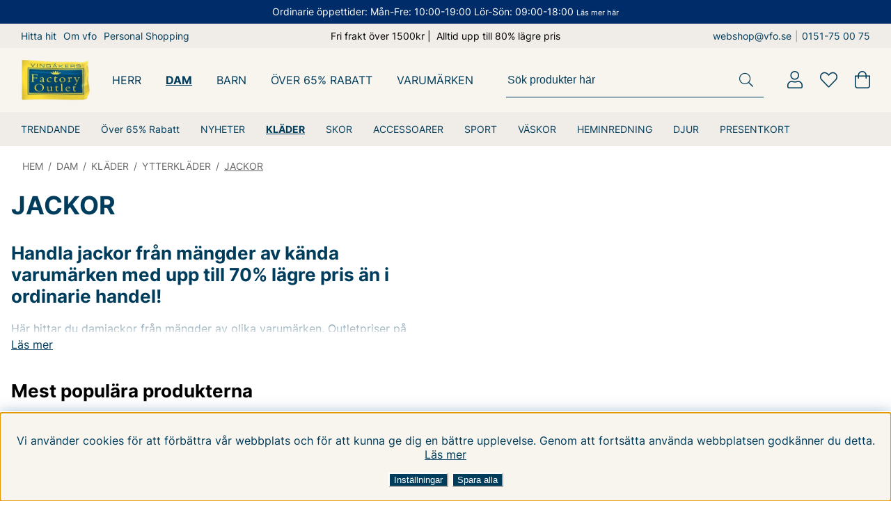

--- FILE ---
content_type: text/html; charset=UTF-8
request_url: https://www.vfo.se/dam/damklader/ytterklader/jackor-3
body_size: 93667
content:



<!DOCTYPE html>
<html lang="sv">
    <head>
        
    <!-- ACM -->
    <script nonce="wk2wYJ0KaOrtiawsNQVxv-tMn3JJdY3BRkcbXBQ5PtA" type="text/javascript"> var cm_active_categories = [1,2,3,4]; var cm_preactive_categories = []; var blocked_nodes = {}; var observer = new MutationObserver(function (mutations) { for(var i = 0; i < mutations.length; i++) { var _ref = mutations[i]; var addedNodes = _ref.addedNodes; for(var j = 0; j < addedNodes.length; j++) { var node = addedNodes[j]; if (node.nodeType === 1) { var src = node.src || ''; var type = node.type; var consent_type = ''; if (typeof node.attributes.consent_type !== 'undefined' && typeof node.attributes.consent_type.value !== 'undefined') consent_type = node.attributes.consent_type.value; if (blocked_content_type(consent_type)) { if (typeof blocked_nodes[consent_type] === 'undefined') blocked_nodes[consent_type] = []; var clone; if (node.tagName === 'SCRIPT') { clone = node.cloneNode(true); } else { clone = node; } clone.air_prev = node.previousElementSibling; clone.air_next = node.nextElementSibling; clone.air_parent = node.parentElement; blocked_nodes[consent_type].push(clone); if (node.tagName === 'SCRIPT') node.type = 'javascript/blocked'; node.parentElement.removeChild(node); var beforeScriptExecuteListener = function beforeScriptExecuteListener(event) { event.preventDefault(); }; node.addEventListener('beforescriptexecute', beforeScriptExecuteListener); } else { log_node(node, consent_type); } } } } }); observer.observe(document.documentElement, { childList: true, subtree: true }); var blocked_content_type = function blocked_content_type(consent_type) { var blocked = 0; if ((typeof(cm_active_categories) == "undefined" || cm_active_categories.includes(parseInt(consent_type))) && consent_type && !check_consent(consent_type, "") && consent_type > 1) blocked = 1; return blocked; }; var external_nodes = []; var internal_nodes = []; var inline_nodes = []; var log_node = function log_node(node, consent_type) { if (node.tagName === 'SCRIPT') { if (node.src && (node.src.indexOf(window.location.host) <= -1 || node.src.indexOf(window.location.host) > 10)) { external_nodes.push(node.src); } else if (node.src) { internal_nodes.push(node.src); } else { inline_nodes.push(node.innerHTML); } } }; document.addEventListener("DOMContentLoaded", function() { if (document.querySelector('#cookie_consent')) { init_cookie_consent(); } }); document.addEventListener("DOMContentLoaded", function() { let cookie_consent_wrapper = document.querySelector('#cookie_consent_manager_wrapper'); if(cookie_consent_wrapper){ /* If cookiebar is displayed we focus on this */ let cookie_consent = document.querySelector('#cookie_consent'); if(window.getComputedStyle(cookie_consent).display == 'block') { if(window.getComputedStyle(cookie_consent).position != 'fixed') { /* If the cookie bar styling is not yet loaded, we add position fixed to avoid unnecessary scrolling. */ window.cookie_consent.style.position = 'fixed'; } } /* If tabtrapping functions exsist we use them */ if (typeof(addTabTrapping)=== 'function' && typeof(removeTabTrapping)=== 'function'){ addTabTrapping(cookie_consent_wrapper); document.querySelector('#cookie_consent_manage').addEventListener("click", function(event){ removeTabTrapping(cookie_consent_wrapper); addTabTrapping(document.querySelector('#cookie_consent_manager')); }); document.querySelector('#cookie_consent_manager_confirm').addEventListener("click", function(event){ removeTabTrapping(document.querySelector('#cookie_consent_manager')); }); } if(window.getComputedStyle(cookie_consent).display == 'block') { cookie_consent.focus(); } } }); var init_cookie_consent = function init_cookie_consent(force) { var cookie_consent = get_cookie_consent("air_cookie_consent") || ""; var all_signed = 0; var consents = []; if (cookie_consent) { all_signed = 1; consents = JSON.parse(cookie_consent); var elements = document.querySelectorAll('#cookie_consent_manager input[type=checkbox]'); for (let element of elements) { if (typeof(consents[element.value]) == "undefined") all_signed = 0; } } else { var elements = document.querySelectorAll('#cookie_consent_manager input[type=checkbox][prechecked=true]'); for (let element of elements) { element.checked = true; } } if (!all_signed || force) { document.getElementById('cookie_consent').style.display = 'block'; var elements = document.querySelectorAll('#cookie_consent_manager input[type=checkbox]'); for (let element of elements) { if (consents[element.value]) element.checked = consents[element.value]; } init_acm_click_events(); } }; var init_acm_click_events = function() { document.getElementById("cookie_consent_manage").addEventListener("click", function () { let cookie_consent_manager = document.getElementById('cookie_consent_manager'); if (cookie_consent_manager) cookie_consent_manager.style.display = 'block'; let cookie_consent = document.getElementById('cookie_consent'); if (cookie_consent) cookie_consent.classList.add('managing'); document.querySelectorAll(".dimmer2").forEach(item => { item.addEventListener('click', event => { item.classList.add('active') }) }); }); document.getElementById("cookie_consent_manage_rec").addEventListener("click", function () { var elements = document.querySelectorAll('#cookie_consent_manager input[type=checkbox]'); for (let element of elements) { element.checked = true; } document.getElementById("cookie_consent_manager_confirm").dispatchEvent(new Event("click")); }); let cookie_consent_manager_accept = document.getElementById("cookie_consent_manager_accept"); if (cookie_consent_manager_accept) { cookie_consent_manager_accept.addEventListener("click", function () { cm_action(true); }); } document.getElementById("cookie_consent_manager_confirm").addEventListener("click", function () { cm_action(); }); document.querySelectorAll(".cookie_consent_manager_accept_req").forEach(item => { item.addEventListener('click', event => { cm_action(false); }) }); }; var cm_action = function(consent){ let cookie_consent = document.getElementById('cookie_consent'); if (cookie_consent) cookie_consent.style.display = 'none'; let cookie_consent_manager = document.getElementById('cookie_consent_manager'); if (cookie_consent_manager) cookie_consent_manager.style.display = 'none'; document.querySelectorAll(".dimmer2").forEach(item => { item.addEventListener('click', event => { item.classList.remove('active') }) }); var consents = {}; var elements = document.querySelectorAll('#cookie_consent_manager input[type=checkbox]'); for (let element of elements) { consents[element.value] = typeof(consent) !== "undefined" ? consent : element.checked; } consents[1] = true; var cookie_consents = JSON.stringify(consents); set_cookie_consent(cookie_consents); consent_action(cookie_consents); window.dispatchEvent(new Event("acm_change")); }; var set_cookie_consent = function set_cookie_consent(value) { var exdate = new Date(); exdate.setDate(exdate.getDate() + 30); document.cookie = "air_cookie_consent" + "=" + value + "; expires= " + exdate.toUTCString() + "; path=/" + (location.protocol === "https:" ? "; secure" : ""); }; var get_cookie_consent = function get_cookie_consent(name) { var nameEQ = name + "="; var ca = document.cookie.split('; '); for (let c of ca) { if (c.indexOf(nameEQ) === 0) return c.substring(nameEQ.length, c.length); } return null; }; var consent_action = function consent_action(cookie_consent) { var consent_data = JSON.parse(cookie_consent); for(var category_id in consent_data) { if (consent_data[category_id]) { approve_category(category_id); } } }; var approve_category = function(category_id) { if (typeof blocked_nodes[category_id] !== 'undefined') { for (let node of blocked_nodes[category_id]) { if (node.type == "text/javascript") { var script = document.createElement("script"); script.type = "text/javascript"; if (node.src) { script.src = node.src; } else if (node.innerHTML) { script.innerHTML = node.innerHTML; } document.getElementsByTagName("head")[0].appendChild(script); } else if (node.air_prev && node.air_parent) { cm_insertAfter(node, node.air_prev, node.air_parent); } else if (node.air_next && node.air_parent) { node.air_parent.insertBefore(node, node.air_next); } else if (node.air_parent) { node.air_parent.append(node); } } delete blocked_nodes[category_id]; } }; function cm_insertAfter(newNode, existingNode, parent) { parent.insertBefore(newNode, existingNode.nextSibling); } var check_consent = function check_consent(type, cookie_consent) { if (!type) return false; if (!cookie_consent) cookie_consent = get_cookie_consent("air_cookie_consent"); if (!cookie_consent) return (typeof(cm_preactive_categories) == "undefined" || cm_preactive_categories.includes(parseInt(type))); var consents = JSON.parse(cookie_consent); if (typeof(consents[type]) === 'undefined') return false; return consents[type]; }; </script>
    <!-- Meta -->
    <title>JACKOR - YTTERKLÄDER - DAM - OUTLET</title>
    <!-- test -->
    <!-- Facebook Pixel Code -->
<script nonce="wk2wYJ0KaOrtiawsNQVxv-tMn3JJdY3BRkcbXBQ5PtA">
  !function(f,b,e,v,n,t,s)
  {if(f.fbq)return;n=f.fbq=function(){n.callMethod?
  n.callMethod.apply(n,arguments):n.queue.push(arguments)};
  if(!f._fbq)f._fbq=n;n.push=n;n.loaded=!0;n.version='2.0';
  n.queue=[];t=b.createElement(e);t.async=!0;
  t.src=v;s=b.getElementsByTagName(e)[0];
  s.parentNode.insertBefore(t,s)}(window, document,'script',
  'https://connect.facebook.net/en_US/fbevents.js');
  fbq('init', '512704208929432');
</script>
<noscript><img height="1" width="1" style="display:none"
  src="https://www.facebook.com/tr?id=512704208929432&ev=PageView&noscript=1"
/></noscript>
<!-- End Facebook Pixel Code --><script nonce="wk2wYJ0KaOrtiawsNQVxv-tMn3JJdY3BRkcbXBQ5PtA" async src="https://www.googletagmanager.com/gtag/js?id=G-17Y0FV6G2S"></script>
<script nonce="wk2wYJ0KaOrtiawsNQVxv-tMn3JJdY3BRkcbXBQ5PtA">
  window.dataLayer = window.dataLayer || [];
  function gtag(){dataLayer.push(arguments);}
 if (document.cookie.split(';').find(cookie => cookie.includes('air_cookie_consent'))) {
    gtag(
 "consent",
  "default", {
  "ad_storage": check_consent("4") ? "granted" : "denied",
  "analytics_storage": check_consent("2") ? "granted" : "denied",
  "ad_user_data": check_consent("4") ? "granted" : "denied",
  "ad_personalization": check_consent("3") ? "granted" : "denied",
    }); 
 }
else {
  gtag("consent", "default", { 
      "ad_storage":  "denied",
      "analytics_storage": "denied",
      "ad_user_data": "denied",
      "ad_personalization": "denied",
    });
}
 gtag('js', new Date());

 var event_id = Math.random().toString(36).substring(2, 15);

 gtag('config', 'G-17Y0FV6G2S', {
  send_page_view: false
});

gtag('set', 'user_properties',{
  'user_domain': 'https://www.vfo.se',
  'user_logged_in': 'false',
  'user_pricelist': '1',

});

gtag('event', 'page_view',{
 event_id: event_id,
       send_to: "G-17Y0FV6G2S"
});

</script>
<script nonce="wk2wYJ0KaOrtiawsNQVxv-tMn3JJdY3BRkcbXBQ5PtA" defer id="pertentoScript" src="https://app.pertento.ai/pertentoRuntime.js?website-id=4053"></script><script nonce="wk2wYJ0KaOrtiawsNQVxv-tMn3JJdY3BRkcbXBQ5PtA" async src="https://helloretailcdn.com/helloretail.js"></script>

<script nonce="wk2wYJ0KaOrtiawsNQVxv-tMn3JJdY3BRkcbXBQ5PtA">
    window.hrq = window.hrq || [];
    hrq.push(['init', 
        {}
    ]);
</script>




     
    <meta http-equiv="Content-Type" content="text/html; charset=UTF-8">
    <meta name="description" content="Handla jackor från mängder av kända varumärken med upp till 70% lägre pris än i ordinarie handel! Här hittar du damjackor från mängder av olika varumärken. Outletpriser på mängder av jackor. I vår outlet hittar du snygga märkesjackor till bättre pris än i">
    <meta name="keywords" content="JACKOR - YTTERKLäDER - DAM - OUTLET"/>
    <meta name="robots" content="INDEX, FOLLOW">
    <meta name="revisit-after" content="14 days">
    <meta name="distribution" content="global">
    <meta http-equiv="expires" content="0">
    <meta http-equiv="X-UA-Compatible" content="IE=9; IE=8; IE=7; IE=EDGE" />
    <meta name="HandheldFriendly" content="True">
    <meta name="viewport" content="width=device-width, initial-scale=1.0, maximum-scale=5.0, user-scalable=yes">
    <meta name="apple-mobile-web-app-capable" content="yes"/>
    <link rel="canonical" href="https://www.vfo.se/dam/damklader/ytterklader/jackor-3" />
    
        <meta property="og:description" content="..."/>
    
        <meta property="og:title" content="JACKOR"/>
    
        <meta property="og:url" content="https://www.vfo.se/cgi-bin/ibutik/AIR_ibutik.fcgi?funk=steg_tva&artgrp=900&limit=387"/>
    
    
    
    <!-- Preloads -->
    <link rel="preload" as="font" href="/themes/master/design/css/webfonts/inter/inter-v12-latin-regular.woff2" type="font/woff2" onload="this.rel='font'" crossorigin>
    <link rel="preload" as="font" href="/themes/master/design/css/webfonts/inter/inter-v12-latin-500.woff2" type="font/woff2" onload="this.rel='font'" crossorigin>
    <link rel="preload" as="font" href="/themes/master/design/css/webfonts/inter/inter-v12-latin-700.woff2" type="font/woff2" onload="this.rel='font'" crossorigin>
    <link rel="preload" as="font" href="/themes/master/design/css/webfonts/fa-solid-900.woff2" type="font/woff2" onload="this.rel='font'" crossorigin>
    <link rel="preload" as="font" href="/themes/master/design/css/webfonts/fa-light-300.woff2" type="font/woff2" onload="this.rel='font'" crossorigin>
    <link rel="preload" as="font" href="/themes/master/design/css/webfonts/fa-brands-400.woff2" type="font/woff2" onload="this.rel='font'" crossorigin>
    <link rel="preload" as="image" href="/themes/master/design/bilder/VFO-logo.png">
    <link rel="preload" as="image" href="/themes/master/design/bilder/VFO-logo.webp">
    <!-- Favicons -->
    <link rel="apple-touch-icon" sizes="180x180" href="/apple-touch-icon.png">
    <link rel="icon" type="image/png" sizes="32x32" href="/favicon-32x32.png">
    <link rel="icon" type="image/png" sizes="16x16" href="/favicon-16x16.png">
    <link rel="manifest" href="/manifest.json">
    <link rel="mask-icon" href="/safari-pinned-tab.svg" color="#1e2326">
    <meta name="msapplication-TileColor" content="#1e2326">
    <meta name="theme-color" content="#1e2326">
    <meta name="msapplication-config" content="/themes/master/design/bilder/favicon/browserconfig.xml">
    <!-- Includes -->
    


<script nonce="wk2wYJ0KaOrtiawsNQVxv-tMn3JJdY3BRkcbXBQ5PtA">/** FILE: /themes/master/design/script/jquery.min.js **/
!function(a,b){"use strict";"object"==typeof module&&"object"==typeof module.exports?module.exports=a.document?b(a,!0):function(a){if(!a.document)throw new Error("jQuery requires a window with a document");return b(a)}:b(a)}("undefined"!=typeof window?window:this,function(a,b){"use strict";var c=[],d=a.document,e=Object.getPrototypeOf,f=c.slice,g=c.concat,h=c.push,i=c.indexOf,j={},k=j.toString,l=j.hasOwnProperty,m=l.toString,n=m.call(Object),o={};function p(a,b){b=b||d;var c=b.createElement("script");c.text=a,b.head.appendChild(c).parentNode.removeChild(c)}var q="3.2.1",r=function(a,b){return new r.fn.init(a,b)},s=/^[\s\uFEFF\xA0]+|[\s\uFEFF\xA0]+$/g,t=/^-ms-/,u=/-([a-z])/g,v=function(a,b){return b.toUpperCase()};r.fn=r.prototype={jquery:q,constructor:r,length:0,toArray:function(){return f.call(this)},get:function(a){return null==a?f.call(this):a<0?this[a+this.length]:this[a]},pushStack:function(a){var b=r.merge(this.constructor(),a);return b.prevObject=this,b},each:function(a){return r.each(this,a)},map:function(a){return this.pushStack(r.map(this,function(b,c){return a.call(b,c,b)}))},slice:function(){return this.pushStack(f.apply(this,arguments))},first:function(){return this.eq(0)},last:function(){return this.eq(-1)},eq:function(a){var b=this.length,c=+a+(a<0?b:0);return this.pushStack(c>=0&&c<b?[this[c]]:[])},end:function(){return this.prevObject||this.constructor()},push:h,sort:c.sort,splice:c.splice},r.extend=r.fn.extend=function(){var a,b,c,d,e,f,g=arguments[0]||{},h=1,i=arguments.length,j=!1;for("boolean"==typeof g&&(j=g,g=arguments[h]||{},h++),"object"==typeof g||r.isFunction(g)||(g={}),h===i&&(g=this,h--);h<i;h++)if(null!=(a=arguments[h]))for(b in a)c=g[b],d=a[b],g!==d&&(j&&d&&(r.isPlainObject(d)||(e=Array.isArray(d)))?(e?(e=!1,f=c&&Array.isArray(c)?c:[]):f=c&&r.isPlainObject(c)?c:{},g[b]=r.extend(j,f,d)):void 0!==d&&(g[b]=d));return g},r.extend({expando:"jQuery"+(q+Math.random()).replace(/\D/g,""),isReady:!0,error:function(a){throw new Error(a)},noop:function(){},isFunction:function(a){return"function"===r.type(a)},isWindow:function(a){return null!=a&&a===a.window},isNumeric:function(a){var b=r.type(a);return("number"===b||"string"===b)&&!isNaN(a-parseFloat(a))},isPlainObject:function(a){var b,c;return!(!a||"[object Object]"!==k.call(a))&&(!(b=e(a))||(c=l.call(b,"constructor")&&b.constructor,"function"==typeof c&&m.call(c)===n))},isEmptyObject:function(a){var b;for(b in a)return!1;return!0},type:function(a){return null==a?a+"":"object"==typeof a||"function"==typeof a?j[k.call(a)]||"object":typeof a},globalEval:function(a){p(a)},camelCase:function(a){return a.replace(t,"ms-").replace(u,v)},each:function(a,b){var c,d=0;if(w(a)){for(c=a.length;d<c;d++)if(b.call(a[d],d,a[d])===!1)break}else for(d in a)if(b.call(a[d],d,a[d])===!1)break;return a},trim:function(a){return null==a?"":(a+"").replace(s,"")},makeArray:function(a,b){var c=b||[];return null!=a&&(w(Object(a))?r.merge(c,"string"==typeof a?[a]:a):h.call(c,a)),c},inArray:function(a,b,c){return null==b?-1:i.call(b,a,c)},merge:function(a,b){for(var c=+b.length,d=0,e=a.length;d<c;d++)a[e++]=b[d];return a.length=e,a},grep:function(a,b,c){for(var d,e=[],f=0,g=a.length,h=!c;f<g;f++)d=!b(a[f],f),d!==h&&e.push(a[f]);return e},map:function(a,b,c){var d,e,f=0,h=[];if(w(a))for(d=a.length;f<d;f++)e=b(a[f],f,c),null!=e&&h.push(e);else for(f in a)e=b(a[f],f,c),null!=e&&h.push(e);return g.apply([],h)},guid:1,proxy:function(a,b){var c,d,e;if("string"==typeof b&&(c=a[b],b=a,a=c),r.isFunction(a))return d=f.call(arguments,2),e=function(){return a.apply(b||this,d.concat(f.call(arguments)))},e.guid=a.guid=a.guid||r.guid++,e},now:Date.now,support:o}),"function"==typeof Symbol&&(r.fn[Symbol.iterator]=c[Symbol.iterator]),r.each("Boolean Number String Function Array Date RegExp Object Error Symbol".split(" "),function(a,b){j["[object "+b+"]"]=b.toLowerCase()});function w(a){var b=!!a&&"length"in a&&a.length,c=r.type(a);return"function"!==c&&!r.isWindow(a)&&("array"===c||0===b||"number"==typeof b&&b>0&&b-1 in a)}var x=function(a){var b,c,d,e,f,g,h,i,j,k,l,m,n,o,p,q,r,s,t,u="sizzle"+1*new Date,v=a.document,w=0,x=0,y=ha(),z=ha(),A=ha(),B=function(a,b){return a===b&&(l=!0),0},C={}.hasOwnProperty,D=[],E=D.pop,F=D.push,G=D.push,H=D.slice,I=function(a,b){for(var c=0,d=a.length;c<d;c++)if(a[c]===b)return c;return-1},J="checked|selected|async|autofocus|autoplay|controls|defer|disabled|hidden|ismap|loop|multiple|open|readonly|required|scoped",K="[\\x20\\t\\r\\n\\f]",L="(?:\\\\.|[\\w-]|[^\0-\\xa0])+",M="\\["+K+"*("+L+")(?:"+K+"*([*^$|!~]?=)"+K+"*(?:'((?:\\\\.|[^\\\\'])*)'|\"((?:\\\\.|[^\\\\\"])*)\"|("+L+"))|)"+K+"*\\]",N=":("+L+")(?:\\((('((?:\\\\.|[^\\\\'])*)'|\"((?:\\\\.|[^\\\\\"])*)\")|((?:\\\\.|[^\\\\()[\\]]|"+M+")*)|.*)\\)|)",O=new RegExp(K+"+","g"),P=new RegExp("^"+K+"+|((?:^|[^\\\\])(?:\\\\.)*)"+K+"+$","g"),Q=new RegExp("^"+K+"*,"+K+"*"),R=new RegExp("^"+K+"*([>+~]|"+K+")"+K+"*"),S=new RegExp("="+K+"*([^\\]'\"]*?)"+K+"*\\]","g"),T=new RegExp(N),U=new RegExp("^"+L+"$"),V={ID:new RegExp("^#("+L+")"),CLASS:new RegExp("^\\.("+L+")"),TAG:new RegExp("^("+L+"|[*])"),ATTR:new RegExp("^"+M),PSEUDO:new RegExp("^"+N),CHILD:new RegExp("^:(only|first|last|nth|nth-last)-(child|of-type)(?:\\("+K+"*(even|odd|(([+-]|)(\\d*)n|)"+K+"*(?:([+-]|)"+K+"*(\\d+)|))"+K+"*\\)|)","i"),bool:new RegExp("^(?:"+J+")$","i"),needsContext:new RegExp("^"+K+"*[>+~]|:(even|odd|eq|gt|lt|nth|first|last)(?:\\("+K+"*((?:-\\d)?\\d*)"+K+"*\\)|)(?=[^-]|$)","i")},W=/^(?:input|select|textarea|button)$/i,X=/^h\d$/i,Y=/^[^{]+\{\s*\[native \w/,Z=/^(?:#([\w-]+)|(\w+)|\.([\w-]+))$/,$=/[+~]/,_=new RegExp("\\\\([\\da-f]{1,6}"+K+"?|("+K+")|.)","ig"),aa=function(a,b,c){var d="0x"+b-65536;return d!==d||c?b:d<0?String.fromCharCode(d+65536):String.fromCharCode(d>>10|55296,1023&d|56320)},ba=/([\0-\x1f\x7f]|^-?\d)|^-$|[^\0-\x1f\x7f-\uFFFF\w-]/g,ca=function(a,b){return b?"\0"===a?"\ufffd":a.slice(0,-1)+"\\"+a.charCodeAt(a.length-1).toString(16)+" ":"\\"+a},da=function(){m()},ea=ta(function(a){return a.disabled===!0&&("form"in a||"label"in a)},{dir:"parentNode",next:"legend"});try{G.apply(D=H.call(v.childNodes),v.childNodes),D[v.childNodes.length].nodeType}catch(fa){G={apply:D.length?function(a,b){F.apply(a,H.call(b))}:function(a,b){var c=a.length,d=0;while(a[c++]=b[d++]);a.length=c-1}}}function ga(a,b,d,e){var f,h,j,k,l,o,r,s=b&&b.ownerDocument,w=b?b.nodeType:9;if(d=d||[],"string"!=typeof a||!a||1!==w&&9!==w&&11!==w)return d;if(!e&&((b?b.ownerDocument||b:v)!==n&&m(b),b=b||n,p)){if(11!==w&&(l=Z.exec(a)))if(f=l[1]){if(9===w){if(!(j=b.getElementById(f)))return d;if(j.id===f)return d.push(j),d}else if(s&&(j=s.getElementById(f))&&t(b,j)&&j.id===f)return d.push(j),d}else{if(l[2])return G.apply(d,b.getElementsByTagName(a)),d;if((f=l[3])&&c.getElementsByClassName&&b.getElementsByClassName)return G.apply(d,b.getElementsByClassName(f)),d}if(c.qsa&&!A[a+" "]&&(!q||!q.test(a))){if(1!==w)s=b,r=a;else if("object"!==b.nodeName.toLowerCase()){(k=b.getAttribute("id"))?k=k.replace(ba,ca):b.setAttribute("id",k=u),o=g(a),h=o.length;while(h--)o[h]="#"+k+" "+sa(o[h]);r=o.join(","),s=$.test(a)&&qa(b.parentNode)||b}if(r)try{return G.apply(d,s.querySelectorAll(r)),d}catch(x){}finally{k===u&&b.removeAttribute("id")}}}return i(a.replace(P,"$1"),b,d,e)}function ha(){var a=[];function b(c,e){return a.push(c+" ")>d.cacheLength&&delete b[a.shift()],b[c+" "]=e}return b}function ia(a){return a[u]=!0,a}function ja(a){var b=n.createElement("fieldset");try{return!!a(b)}catch(c){return!1}finally{b.parentNode&&b.parentNode.removeChild(b),b=null}}function ka(a,b){var c=a.split("|"),e=c.length;while(e--)d.attrHandle[c[e]]=b}function la(a,b){var c=b&&a,d=c&&1===a.nodeType&&1===b.nodeType&&a.sourceIndex-b.sourceIndex;if(d)return d;if(c)while(c=c.nextSibling)if(c===b)return-1;return a?1:-1}function ma(a){return function(b){var c=b.nodeName.toLowerCase();return"input"===c&&b.type===a}}function na(a){return function(b){var c=b.nodeName.toLowerCase();return("input"===c||"button"===c)&&b.type===a}}function oa(a){return function(b){return"form"in b?b.parentNode&&b.disabled===!1?"label"in b?"label"in b.parentNode?b.parentNode.disabled===a:b.disabled===a:b.isDisabled===a||b.isDisabled!==!a&&ea(b)===a:b.disabled===a:"label"in b&&b.disabled===a}}function pa(a){return ia(function(b){return b=+b,ia(function(c,d){var e,f=a([],c.length,b),g=f.length;while(g--)c[e=f[g]]&&(c[e]=!(d[e]=c[e]))})})}function qa(a){return a&&"undefined"!=typeof a.getElementsByTagName&&a}c=ga.support={},f=ga.isXML=function(a){var b=a&&(a.ownerDocument||a).documentElement;return!!b&&"HTML"!==b.nodeName},m=ga.setDocument=function(a){var b,e,g=a?a.ownerDocument||a:v;return g!==n&&9===g.nodeType&&g.documentElement?(n=g,o=n.documentElement,p=!f(n),v!==n&&(e=n.defaultView)&&e.top!==e&&(e.addEventListener?e.addEventListener("unload",da,!1):e.attachEvent&&e.attachEvent("onunload",da)),c.attributes=ja(function(a){return a.className="i",!a.getAttribute("className")}),c.getElementsByTagName=ja(function(a){return a.appendChild(n.createComment("")),!a.getElementsByTagName("*").length}),c.getElementsByClassName=Y.test(n.getElementsByClassName),c.getById=ja(function(a){return o.appendChild(a).id=u,!n.getElementsByName||!n.getElementsByName(u).length}),c.getById?(d.filter.ID=function(a){var b=a.replace(_,aa);return function(a){return a.getAttribute("id")===b}},d.find.ID=function(a,b){if("undefined"!=typeof b.getElementById&&p){var c=b.getElementById(a);return c?[c]:[]}}):(d.filter.ID=function(a){var b=a.replace(_,aa);return function(a){var c="undefined"!=typeof a.getAttributeNode&&a.getAttributeNode("id");return c&&c.value===b}},d.find.ID=function(a,b){if("undefined"!=typeof b.getElementById&&p){var c,d,e,f=b.getElementById(a);if(f){if(c=f.getAttributeNode("id"),c&&c.value===a)return[f];e=b.getElementsByName(a),d=0;while(f=e[d++])if(c=f.getAttributeNode("id"),c&&c.value===a)return[f]}return[]}}),d.find.TAG=c.getElementsByTagName?function(a,b){return"undefined"!=typeof b.getElementsByTagName?b.getElementsByTagName(a):c.qsa?b.querySelectorAll(a):void 0}:function(a,b){var c,d=[],e=0,f=b.getElementsByTagName(a);if("*"===a){while(c=f[e++])1===c.nodeType&&d.push(c);return d}return f},d.find.CLASS=c.getElementsByClassName&&function(a,b){if("undefined"!=typeof b.getElementsByClassName&&p)return b.getElementsByClassName(a)},r=[],q=[],(c.qsa=Y.test(n.querySelectorAll))&&(ja(function(a){o.appendChild(a).innerHTML="<a id='"+u+"'></a><select id='"+u+"-\r\\' msallowcapture=''><option selected=''></option></select>",a.querySelectorAll("[msallowcapture^='']").length&&q.push("[*^$]="+K+"*(?:''|\"\")"),a.querySelectorAll("[selected]").length||q.push("\\["+K+"*(?:value|"+J+")"),a.querySelectorAll("[id~="+u+"-]").length||q.push("~="),a.querySelectorAll(":checked").length||q.push(":checked"),a.querySelectorAll("a#"+u+"+*").length||q.push(".#.+[+~]")}),ja(function(a){a.innerHTML="<a href='' disabled='disabled'></a><select disabled='disabled'><option/></select>";var b=n.createElement("input");b.setAttribute("type","hidden"),a.appendChild(b).setAttribute("name","D"),a.querySelectorAll("[name=d]").length&&q.push("name"+K+"*[*^$|!~]?="),2!==a.querySelectorAll(":enabled").length&&q.push(":enabled",":disabled"),o.appendChild(a).disabled=!0,2!==a.querySelectorAll(":disabled").length&&q.push(":enabled",":disabled"),a.querySelectorAll("*,:x"),q.push(",.*:")})),(c.matchesSelector=Y.test(s=o.matches||o.webkitMatchesSelector||o.mozMatchesSelector||o.oMatchesSelector||o.msMatchesSelector))&&ja(function(a){c.disconnectedMatch=s.call(a,"*"),s.call(a,"[s!='']:x"),r.push("!=",N)}),q=q.length&&new RegExp(q.join("|")),r=r.length&&new RegExp(r.join("|")),b=Y.test(o.compareDocumentPosition),t=b||Y.test(o.contains)?function(a,b){var c=9===a.nodeType?a.documentElement:a,d=b&&b.parentNode;return a===d||!(!d||1!==d.nodeType||!(c.contains?c.contains(d):a.compareDocumentPosition&&16&a.compareDocumentPosition(d)))}:function(a,b){if(b)while(b=b.parentNode)if(b===a)return!0;return!1},B=b?function(a,b){if(a===b)return l=!0,0;var d=!a.compareDocumentPosition-!b.compareDocumentPosition;return d?d:(d=(a.ownerDocument||a)===(b.ownerDocument||b)?a.compareDocumentPosition(b):1,1&d||!c.sortDetached&&b.compareDocumentPosition(a)===d?a===n||a.ownerDocument===v&&t(v,a)?-1:b===n||b.ownerDocument===v&&t(v,b)?1:k?I(k,a)-I(k,b):0:4&d?-1:1)}:function(a,b){if(a===b)return l=!0,0;var c,d=0,e=a.parentNode,f=b.parentNode,g=[a],h=[b];if(!e||!f)return a===n?-1:b===n?1:e?-1:f?1:k?I(k,a)-I(k,b):0;if(e===f)return la(a,b);c=a;while(c=c.parentNode)g.unshift(c);c=b;while(c=c.parentNode)h.unshift(c);while(g[d]===h[d])d++;return d?la(g[d],h[d]):g[d]===v?-1:h[d]===v?1:0},n):n},ga.matches=function(a,b){return ga(a,null,null,b)},ga.matchesSelector=function(a,b){if((a.ownerDocument||a)!==n&&m(a),b=b.replace(S,"='$1']"),c.matchesSelector&&p&&!A[b+" "]&&(!r||!r.test(b))&&(!q||!q.test(b)))try{var d=s.call(a,b);if(d||c.disconnectedMatch||a.document&&11!==a.document.nodeType)return d}catch(e){}return ga(b,n,null,[a]).length>0},ga.contains=function(a,b){return(a.ownerDocument||a)!==n&&m(a),t(a,b)},ga.attr=function(a,b){(a.ownerDocument||a)!==n&&m(a);var e=d.attrHandle[b.toLowerCase()],f=e&&C.call(d.attrHandle,b.toLowerCase())?e(a,b,!p):void 0;return void 0!==f?f:c.attributes||!p?a.getAttribute(b):(f=a.getAttributeNode(b))&&f.specified?f.value:null},ga.escape=function(a){return(a+"").replace(ba,ca)},ga.error=function(a){throw new Error("Syntax error, unrecognized expression: "+a)},ga.uniqueSort=function(a){var b,d=[],e=0,f=0;if(l=!c.detectDuplicates,k=!c.sortStable&&a.slice(0),a.sort(B),l){while(b=a[f++])b===a[f]&&(e=d.push(f));while(e--)a.splice(d[e],1)}return k=null,a},e=ga.getText=function(a){var b,c="",d=0,f=a.nodeType;if(f){if(1===f||9===f||11===f){if("string"==typeof a.textContent)return a.textContent;for(a=a.firstChild;a;a=a.nextSibling)c+=e(a)}else if(3===f||4===f)return a.nodeValue}else while(b=a[d++])c+=e(b);return c},d=ga.selectors={cacheLength:50,createPseudo:ia,match:V,attrHandle:{},find:{},relative:{">":{dir:"parentNode",first:!0}," ":{dir:"parentNode"},"+":{dir:"previousSibling",first:!0},"~":{dir:"previousSibling"}},preFilter:{ATTR:function(a){return a[1]=a[1].replace(_,aa),a[3]=(a[3]||a[4]||a[5]||"").replace(_,aa),"~="===a[2]&&(a[3]=" "+a[3]+" "),a.slice(0,4)},CHILD:function(a){return a[1]=a[1].toLowerCase(),"nth"===a[1].slice(0,3)?(a[3]||ga.error(a[0]),a[4]=+(a[4]?a[5]+(a[6]||1):2*("even"===a[3]||"odd"===a[3])),a[5]=+(a[7]+a[8]||"odd"===a[3])):a[3]&&ga.error(a[0]),a},PSEUDO:function(a){var b,c=!a[6]&&a[2];return V.CHILD.test(a[0])?null:(a[3]?a[2]=a[4]||a[5]||"":c&&T.test(c)&&(b=g(c,!0))&&(b=c.indexOf(")",c.length-b)-c.length)&&(a[0]=a[0].slice(0,b),a[2]=c.slice(0,b)),a.slice(0,3))}},filter:{TAG:function(a){var b=a.replace(_,aa).toLowerCase();return"*"===a?function(){return!0}:function(a){return a.nodeName&&a.nodeName.toLowerCase()===b}},CLASS:function(a){var b=y[a+" "];return b||(b=new RegExp("(^|"+K+")"+a+"("+K+"|$)"))&&y(a,function(a){return b.test("string"==typeof a.className&&a.className||"undefined"!=typeof a.getAttribute&&a.getAttribute("class")||"")})},ATTR:function(a,b,c){return function(d){var e=ga.attr(d,a);return null==e?"!="===b:!b||(e+="","="===b?e===c:"!="===b?e!==c:"^="===b?c&&0===e.indexOf(c):"*="===b?c&&e.indexOf(c)>-1:"$="===b?c&&e.slice(-c.length)===c:"~="===b?(" "+e.replace(O," ")+" ").indexOf(c)>-1:"|="===b&&(e===c||e.slice(0,c.length+1)===c+"-"))}},CHILD:function(a,b,c,d,e){var f="nth"!==a.slice(0,3),g="last"!==a.slice(-4),h="of-type"===b;return 1===d&&0===e?function(a){return!!a.parentNode}:function(b,c,i){var j,k,l,m,n,o,p=f!==g?"nextSibling":"previousSibling",q=b.parentNode,r=h&&b.nodeName.toLowerCase(),s=!i&&!h,t=!1;if(q){if(f){while(p){m=b;while(m=m[p])if(h?m.nodeName.toLowerCase()===r:1===m.nodeType)return!1;o=p="only"===a&&!o&&"nextSibling"}return!0}if(o=[g?q.firstChild:q.lastChild],g&&s){m=q,l=m[u]||(m[u]={}),k=l[m.uniqueID]||(l[m.uniqueID]={}),j=k[a]||[],n=j[0]===w&&j[1],t=n&&j[2],m=n&&q.childNodes[n];while(m=++n&&m&&m[p]||(t=n=0)||o.pop())if(1===m.nodeType&&++t&&m===b){k[a]=[w,n,t];break}}else if(s&&(m=b,l=m[u]||(m[u]={}),k=l[m.uniqueID]||(l[m.uniqueID]={}),j=k[a]||[],n=j[0]===w&&j[1],t=n),t===!1)while(m=++n&&m&&m[p]||(t=n=0)||o.pop())if((h?m.nodeName.toLowerCase()===r:1===m.nodeType)&&++t&&(s&&(l=m[u]||(m[u]={}),k=l[m.uniqueID]||(l[m.uniqueID]={}),k[a]=[w,t]),m===b))break;return t-=e,t===d||t%d===0&&t/d>=0}}},PSEUDO:function(a,b){var c,e=d.pseudos[a]||d.setFilters[a.toLowerCase()]||ga.error("unsupported pseudo: "+a);return e[u]?e(b):e.length>1?(c=[a,a,"",b],d.setFilters.hasOwnProperty(a.toLowerCase())?ia(function(a,c){var d,f=e(a,b),g=f.length;while(g--)d=I(a,f[g]),a[d]=!(c[d]=f[g])}):function(a){return e(a,0,c)}):e}},pseudos:{not:ia(function(a){var b=[],c=[],d=h(a.replace(P,"$1"));return d[u]?ia(function(a,b,c,e){var f,g=d(a,null,e,[]),h=a.length;while(h--)(f=g[h])&&(a[h]=!(b[h]=f))}):function(a,e,f){return b[0]=a,d(b,null,f,c),b[0]=null,!c.pop()}}),has:ia(function(a){return function(b){return ga(a,b).length>0}}),contains:ia(function(a){return a=a.replace(_,aa),function(b){return(b.textContent||b.innerText||e(b)).indexOf(a)>-1}}),lang:ia(function(a){return U.test(a||"")||ga.error("unsupported lang: "+a),a=a.replace(_,aa).toLowerCase(),function(b){var c;do if(c=p?b.lang:b.getAttribute("xml:lang")||b.getAttribute("lang"))return c=c.toLowerCase(),c===a||0===c.indexOf(a+"-");while((b=b.parentNode)&&1===b.nodeType);return!1}}),target:function(b){var c=a.location&&a.location.hash;return c&&c.slice(1)===b.id},root:function(a){return a===o},focus:function(a){return a===n.activeElement&&(!n.hasFocus||n.hasFocus())&&!!(a.type||a.href||~a.tabIndex)},enabled:oa(!1),disabled:oa(!0),checked:function(a){var b=a.nodeName.toLowerCase();return"input"===b&&!!a.checked||"option"===b&&!!a.selected},selected:function(a){return a.parentNode&&a.parentNode.selectedIndex,a.selected===!0},empty:function(a){for(a=a.firstChild;a;a=a.nextSibling)if(a.nodeType<6)return!1;return!0},parent:function(a){return!d.pseudos.empty(a)},header:function(a){return X.test(a.nodeName)},input:function(a){return W.test(a.nodeName)},button:function(a){var b=a.nodeName.toLowerCase();return"input"===b&&"button"===a.type||"button"===b},text:function(a){var b;return"input"===a.nodeName.toLowerCase()&&"text"===a.type&&(null==(b=a.getAttribute("type"))||"text"===b.toLowerCase())},first:pa(function(){return[0]}),last:pa(function(a,b){return[b-1]}),eq:pa(function(a,b,c){return[c<0?c+b:c]}),even:pa(function(a,b){for(var c=0;c<b;c+=2)a.push(c);return a}),odd:pa(function(a,b){for(var c=1;c<b;c+=2)a.push(c);return a}),lt:pa(function(a,b,c){for(var d=c<0?c+b:c;--d>=0;)a.push(d);return a}),gt:pa(function(a,b,c){for(var d=c<0?c+b:c;++d<b;)a.push(d);return a})}},d.pseudos.nth=d.pseudos.eq;for(b in{radio:!0,checkbox:!0,file:!0,password:!0,image:!0})d.pseudos[b]=ma(b);for(b in{submit:!0,reset:!0})d.pseudos[b]=na(b);function ra(){}ra.prototype=d.filters=d.pseudos,d.setFilters=new ra,g=ga.tokenize=function(a,b){var c,e,f,g,h,i,j,k=z[a+" "];if(k)return b?0:k.slice(0);h=a,i=[],j=d.preFilter;while(h){c&&!(e=Q.exec(h))||(e&&(h=h.slice(e[0].length)||h),i.push(f=[])),c=!1,(e=R.exec(h))&&(c=e.shift(),f.push({value:c,type:e[0].replace(P," ")}),h=h.slice(c.length));for(g in d.filter)!(e=V[g].exec(h))||j[g]&&!(e=j[g](e))||(c=e.shift(),f.push({value:c,type:g,matches:e}),h=h.slice(c.length));if(!c)break}return b?h.length:h?ga.error(a):z(a,i).slice(0)};function sa(a){for(var b=0,c=a.length,d="";b<c;b++)d+=a[b].value;return d}function ta(a,b,c){var d=b.dir,e=b.next,f=e||d,g=c&&"parentNode"===f,h=x++;return b.first?function(b,c,e){while(b=b[d])if(1===b.nodeType||g)return a(b,c,e);return!1}:function(b,c,i){var j,k,l,m=[w,h];if(i){while(b=b[d])if((1===b.nodeType||g)&&a(b,c,i))return!0}else while(b=b[d])if(1===b.nodeType||g)if(l=b[u]||(b[u]={}),k=l[b.uniqueID]||(l[b.uniqueID]={}),e&&e===b.nodeName.toLowerCase())b=b[d]||b;else{if((j=k[f])&&j[0]===w&&j[1]===h)return m[2]=j[2];if(k[f]=m,m[2]=a(b,c,i))return!0}return!1}}function ua(a){return a.length>1?function(b,c,d){var e=a.length;while(e--)if(!a[e](b,c,d))return!1;return!0}:a[0]}function va(a,b,c){for(var d=0,e=b.length;d<e;d++)ga(a,b[d],c);return c}function wa(a,b,c,d,e){for(var f,g=[],h=0,i=a.length,j=null!=b;h<i;h++)(f=a[h])&&(c&&!c(f,d,e)||(g.push(f),j&&b.push(h)));return g}function xa(a,b,c,d,e,f){return d&&!d[u]&&(d=xa(d)),e&&!e[u]&&(e=xa(e,f)),ia(function(f,g,h,i){var j,k,l,m=[],n=[],o=g.length,p=f||va(b||"*",h.nodeType?[h]:h,[]),q=!a||!f&&b?p:wa(p,m,a,h,i),r=c?e||(f?a:o||d)?[]:g:q;if(c&&c(q,r,h,i),d){j=wa(r,n),d(j,[],h,i),k=j.length;while(k--)(l=j[k])&&(r[n[k]]=!(q[n[k]]=l))}if(f){if(e||a){if(e){j=[],k=r.length;while(k--)(l=r[k])&&j.push(q[k]=l);e(null,r=[],j,i)}k=r.length;while(k--)(l=r[k])&&(j=e?I(f,l):m[k])>-1&&(f[j]=!(g[j]=l))}}else r=wa(r===g?r.splice(o,r.length):r),e?e(null,g,r,i):G.apply(g,r)})}function ya(a){for(var b,c,e,f=a.length,g=d.relative[a[0].type],h=g||d.relative[" "],i=g?1:0,k=ta(function(a){return a===b},h,!0),l=ta(function(a){return I(b,a)>-1},h,!0),m=[function(a,c,d){var e=!g&&(d||c!==j)||((b=c).nodeType?k(a,c,d):l(a,c,d));return b=null,e}];i<f;i++)if(c=d.relative[a[i].type])m=[ta(ua(m),c)];else{if(c=d.filter[a[i].type].apply(null,a[i].matches),c[u]){for(e=++i;e<f;e++)if(d.relative[a[e].type])break;return xa(i>1&&ua(m),i>1&&sa(a.slice(0,i-1).concat({value:" "===a[i-2].type?"*":""})).replace(P,"$1"),c,i<e&&ya(a.slice(i,e)),e<f&&ya(a=a.slice(e)),e<f&&sa(a))}m.push(c)}return ua(m)}function za(a,b){var c=b.length>0,e=a.length>0,f=function(f,g,h,i,k){var l,o,q,r=0,s="0",t=f&&[],u=[],v=j,x=f||e&&d.find.TAG("*",k),y=w+=null==v?1:Math.random()||.1,z=x.length;for(k&&(j=g===n||g||k);s!==z&&null!=(l=x[s]);s++){if(e&&l){o=0,g||l.ownerDocument===n||(m(l),h=!p);while(q=a[o++])if(q(l,g||n,h)){i.push(l);break}k&&(w=y)}c&&((l=!q&&l)&&r--,f&&t.push(l))}if(r+=s,c&&s!==r){o=0;while(q=b[o++])q(t,u,g,h);if(f){if(r>0)while(s--)t[s]||u[s]||(u[s]=E.call(i));u=wa(u)}G.apply(i,u),k&&!f&&u.length>0&&r+b.length>1&&ga.uniqueSort(i)}return k&&(w=y,j=v),t};return c?ia(f):f}return h=ga.compile=function(a,b){var c,d=[],e=[],f=A[a+" "];if(!f){b||(b=g(a)),c=b.length;while(c--)f=ya(b[c]),f[u]?d.push(f):e.push(f);f=A(a,za(e,d)),f.selector=a}return f},i=ga.select=function(a,b,c,e){var f,i,j,k,l,m="function"==typeof a&&a,n=!e&&g(a=m.selector||a);if(c=c||[],1===n.length){if(i=n[0]=n[0].slice(0),i.length>2&&"ID"===(j=i[0]).type&&9===b.nodeType&&p&&d.relative[i[1].type]){if(b=(d.find.ID(j.matches[0].replace(_,aa),b)||[])[0],!b)return c;m&&(b=b.parentNode),a=a.slice(i.shift().value.length)}f=V.needsContext.test(a)?0:i.length;while(f--){if(j=i[f],d.relative[k=j.type])break;if((l=d.find[k])&&(e=l(j.matches[0].replace(_,aa),$.test(i[0].type)&&qa(b.parentNode)||b))){if(i.splice(f,1),a=e.length&&sa(i),!a)return G.apply(c,e),c;break}}}return(m||h(a,n))(e,b,!p,c,!b||$.test(a)&&qa(b.parentNode)||b),c},c.sortStable=u.split("").sort(B).join("")===u,c.detectDuplicates=!!l,m(),c.sortDetached=ja(function(a){return 1&a.compareDocumentPosition(n.createElement("fieldset"))}),ja(function(a){return a.innerHTML="<a href='#'></a>","#"===a.firstChild.getAttribute("href")})||ka("type|href|height|width",function(a,b,c){if(!c)return a.getAttribute(b,"type"===b.toLowerCase()?1:2)}),c.attributes&&ja(function(a){return a.innerHTML="<input/>",a.firstChild.setAttribute("value",""),""===a.firstChild.getAttribute("value")})||ka("value",function(a,b,c){if(!c&&"input"===a.nodeName.toLowerCase())return a.defaultValue}),ja(function(a){return null==a.getAttribute("disabled")})||ka(J,function(a,b,c){var d;if(!c)return a[b]===!0?b.toLowerCase():(d=a.getAttributeNode(b))&&d.specified?d.value:null}),ga}(a);r.find=x,r.expr=x.selectors,r.expr[":"]=r.expr.pseudos,r.uniqueSort=r.unique=x.uniqueSort,r.text=x.getText,r.isXMLDoc=x.isXML,r.contains=x.contains,r.escapeSelector=x.escape;var y=function(a,b,c){var d=[],e=void 0!==c;while((a=a[b])&&9!==a.nodeType)if(1===a.nodeType){if(e&&r(a).is(c))break;d.push(a)}return d},z=function(a,b){for(var c=[];a;a=a.nextSibling)1===a.nodeType&&a!==b&&c.push(a);return c},A=r.expr.match.needsContext;function B(a,b){return a.nodeName&&a.nodeName.toLowerCase()===b.toLowerCase()}var C=/^<([a-z][^\/\0>:\x20\t\r\n\f]*)[\x20\t\r\n\f]*\/?>(?:<\/\1>|)$/i,D=/^.[^:#\[\.,]*$/;function E(a,b,c){return r.isFunction(b)?r.grep(a,function(a,d){return!!b.call(a,d,a)!==c}):b.nodeType?r.grep(a,function(a){return a===b!==c}):"string"!=typeof b?r.grep(a,function(a){return i.call(b,a)>-1!==c}):D.test(b)?r.filter(b,a,c):(b=r.filter(b,a),r.grep(a,function(a){return i.call(b,a)>-1!==c&&1===a.nodeType}))}r.filter=function(a,b,c){var d=b[0];return c&&(a=":not("+a+")"),1===b.length&&1===d.nodeType?r.find.matchesSelector(d,a)?[d]:[]:r.find.matches(a,r.grep(b,function(a){return 1===a.nodeType}))},r.fn.extend({find:function(a){var b,c,d=this.length,e=this;if("string"!=typeof a)return this.pushStack(r(a).filter(function(){for(b=0;b<d;b++)if(r.contains(e[b],this))return!0}));for(c=this.pushStack([]),b=0;b<d;b++)r.find(a,e[b],c);return d>1?r.uniqueSort(c):c},filter:function(a){return this.pushStack(E(this,a||[],!1))},not:function(a){return this.pushStack(E(this,a||[],!0))},is:function(a){return!!E(this,"string"==typeof a&&A.test(a)?r(a):a||[],!1).length}});var F,G=/^(?:\s*(<[\w\W]+>)[^>]*|#([\w-]+))$/,H=r.fn.init=function(a,b,c){var e,f;if(!a)return this;if(c=c||F,"string"==typeof a){if(e="<"===a[0]&&">"===a[a.length-1]&&a.length>=3?[null,a,null]:G.exec(a),!e||!e[1]&&b)return!b||b.jquery?(b||c).find(a):this.constructor(b).find(a);if(e[1]){if(b=b instanceof r?b[0]:b,r.merge(this,r.parseHTML(e[1],b&&b.nodeType?b.ownerDocument||b:d,!0)),C.test(e[1])&&r.isPlainObject(b))for(e in b)r.isFunction(this[e])?this[e](b[e]):this.attr(e,b[e]);return this}return f=d.getElementById(e[2]),f&&(this[0]=f,this.length=1),this}return a.nodeType?(this[0]=a,this.length=1,this):r.isFunction(a)?void 0!==c.ready?c.ready(a):a(r):r.makeArray(a,this)};H.prototype=r.fn,F=r(d);var I=/^(?:parents|prev(?:Until|All))/,J={children:!0,contents:!0,next:!0,prev:!0};r.fn.extend({has:function(a){var b=r(a,this),c=b.length;return this.filter(function(){for(var a=0;a<c;a++)if(r.contains(this,b[a]))return!0})},closest:function(a,b){var c,d=0,e=this.length,f=[],g="string"!=typeof a&&r(a);if(!A.test(a))for(;d<e;d++)for(c=this[d];c&&c!==b;c=c.parentNode)if(c.nodeType<11&&(g?g.index(c)>-1:1===c.nodeType&&r.find.matchesSelector(c,a))){f.push(c);break}return this.pushStack(f.length>1?r.uniqueSort(f):f)},index:function(a){return a?"string"==typeof a?i.call(r(a),this[0]):i.call(this,a.jquery?a[0]:a):this[0]&&this[0].parentNode?this.first().prevAll().length:-1},add:function(a,b){return this.pushStack(r.uniqueSort(r.merge(this.get(),r(a,b))))},addBack:function(a){return this.add(null==a?this.prevObject:this.prevObject.filter(a))}});function K(a,b){while((a=a[b])&&1!==a.nodeType);return a}r.each({parent:function(a){var b=a.parentNode;return b&&11!==b.nodeType?b:null},parents:function(a){return y(a,"parentNode")},parentsUntil:function(a,b,c){return y(a,"parentNode",c)},next:function(a){return K(a,"nextSibling")},prev:function(a){return K(a,"previousSibling")},nextAll:function(a){return y(a,"nextSibling")},prevAll:function(a){return y(a,"previousSibling")},nextUntil:function(a,b,c){return y(a,"nextSibling",c)},prevUntil:function(a,b,c){return y(a,"previousSibling",c)},siblings:function(a){return z((a.parentNode||{}).firstChild,a)},children:function(a){return z(a.firstChild)},contents:function(a){return B(a,"iframe")?a.contentDocument:(B(a,"template")&&(a=a.content||a),r.merge([],a.childNodes))}},function(a,b){r.fn[a]=function(c,d){var e=r.map(this,b,c);return"Until"!==a.slice(-5)&&(d=c),d&&"string"==typeof d&&(e=r.filter(d,e)),this.length>1&&(J[a]||r.uniqueSort(e),I.test(a)&&e.reverse()),this.pushStack(e)}});var L=/[^\x20\t\r\n\f]+/g;function M(a){var b={};return r.each(a.match(L)||[],function(a,c){b[c]=!0}),b}r.Callbacks=function(a){a="string"==typeof a?M(a):r.extend({},a);var b,c,d,e,f=[],g=[],h=-1,i=function(){for(e=e||a.once,d=b=!0;g.length;h=-1){c=g.shift();while(++h<f.length)f[h].apply(c[0],c[1])===!1&&a.stopOnFalse&&(h=f.length,c=!1)}a.memory||(c=!1),b=!1,e&&(f=c?[]:"")},j={add:function(){return f&&(c&&!b&&(h=f.length-1,g.push(c)),function d(b){r.each(b,function(b,c){r.isFunction(c)?a.unique&&j.has(c)||f.push(c):c&&c.length&&"string"!==r.type(c)&&d(c)})}(arguments),c&&!b&&i()),this},remove:function(){return r.each(arguments,function(a,b){var c;while((c=r.inArray(b,f,c))>-1)f.splice(c,1),c<=h&&h--}),this},has:function(a){return a?r.inArray(a,f)>-1:f.length>0},empty:function(){return f&&(f=[]),this},disable:function(){return e=g=[],f=c="",this},disabled:function(){return!f},lock:function(){return e=g=[],c||b||(f=c=""),this},locked:function(){return!!e},fireWith:function(a,c){return e||(c=c||[],c=[a,c.slice?c.slice():c],g.push(c),b||i()),this},fire:function(){return j.fireWith(this,arguments),this},fired:function(){return!!d}};return j};function N(a){return a}function O(a){throw a}function P(a,b,c,d){var e;try{a&&r.isFunction(e=a.promise)?e.call(a).done(b).fail(c):a&&r.isFunction(e=a.then)?e.call(a,b,c):b.apply(void 0,[a].slice(d))}catch(a){c.apply(void 0,[a])}}r.extend({Deferred:function(b){var c=[["notify","progress",r.Callbacks("memory"),r.Callbacks("memory"),2],["resolve","done",r.Callbacks("once memory"),r.Callbacks("once memory"),0,"resolved"],["reject","fail",r.Callbacks("once memory"),r.Callbacks("once memory"),1,"rejected"]],d="pending",e={state:function(){return d},always:function(){return f.done(arguments).fail(arguments),this},"catch":function(a){return e.then(null,a)},pipe:function(){var a=arguments;return r.Deferred(function(b){r.each(c,function(c,d){var e=r.isFunction(a[d[4]])&&a[d[4]];f[d[1]](function(){var a=e&&e.apply(this,arguments);a&&r.isFunction(a.promise)?a.promise().progress(b.notify).done(b.resolve).fail(b.reject):b[d[0]+"With"](this,e?[a]:arguments)})}),a=null}).promise()},then:function(b,d,e){var f=0;function g(b,c,d,e){return function(){var h=this,i=arguments,j=function(){var a,j;if(!(b<f)){if(a=d.apply(h,i),a===c.promise())throw new TypeError("Thenable self-resolution");j=a&&("object"==typeof a||"function"==typeof a)&&a.then,r.isFunction(j)?e?j.call(a,g(f,c,N,e),g(f,c,O,e)):(f++,j.call(a,g(f,c,N,e),g(f,c,O,e),g(f,c,N,c.notifyWith))):(d!==N&&(h=void 0,i=[a]),(e||c.resolveWith)(h,i))}},k=e?j:function(){try{j()}catch(a){r.Deferred.exceptionHook&&r.Deferred.exceptionHook(a,k.stackTrace),b+1>=f&&(d!==O&&(h=void 0,i=[a]),c.rejectWith(h,i))}};b?k():(r.Deferred.getStackHook&&(k.stackTrace=r.Deferred.getStackHook()),a.setTimeout(k))}}return r.Deferred(function(a){c[0][3].add(g(0,a,r.isFunction(e)?e:N,a.notifyWith)),c[1][3].add(g(0,a,r.isFunction(b)?b:N)),c[2][3].add(g(0,a,r.isFunction(d)?d:O))}).promise()},promise:function(a){return null!=a?r.extend(a,e):e}},f={};return r.each(c,function(a,b){var g=b[2],h=b[5];e[b[1]]=g.add,h&&g.add(function(){d=h},c[3-a][2].disable,c[0][2].lock),g.add(b[3].fire),f[b[0]]=function(){return f[b[0]+"With"](this===f?void 0:this,arguments),this},f[b[0]+"With"]=g.fireWith}),e.promise(f),b&&b.call(f,f),f},when:function(a){var b=arguments.length,c=b,d=Array(c),e=f.call(arguments),g=r.Deferred(),h=function(a){return function(c){d[a]=this,e[a]=arguments.length>1?f.call(arguments):c,--b||g.resolveWith(d,e)}};if(b<=1&&(P(a,g.done(h(c)).resolve,g.reject,!b),"pending"===g.state()||r.isFunction(e[c]&&e[c].then)))return g.then();while(c--)P(e[c],h(c),g.reject);return g.promise()}});var Q=/^(Eval|Internal|Range|Reference|Syntax|Type|URI)Error$/;r.Deferred.exceptionHook=function(b,c){a.console&&a.console.warn&&b&&Q.test(b.name)&&a.console.warn("jQuery.Deferred exception: "+b.message,b.stack,c)},r.readyException=function(b){a.setTimeout(function(){throw b})};var R=r.Deferred();r.fn.ready=function(a){return R.then(a)["catch"](function(a){r.readyException(a)}),this},r.extend({isReady:!1,readyWait:1,ready:function(a){(a===!0?--r.readyWait:r.isReady)||(r.isReady=!0,a!==!0&&--r.readyWait>0||R.resolveWith(d,[r]))}}),r.ready.then=R.then;function S(){d.removeEventListener("DOMContentLoaded",S),a.removeEventListener("load",S),r.ready()}"complete"===d.readyState||"loading"!==d.readyState&&!d.documentElement.doScroll?a.setTimeout(r.ready):(d.addEventListener("DOMContentLoaded",S),a.addEventListener("load",S));var T=function(a,b,c,d,e,f,g){var h=0,i=a.length,j=null==c;if("object"===r.type(c)){e=!0;for(h in c)T(a,b,h,c[h],!0,f,g)}else if(void 0!==d&&(e=!0,r.isFunction(d)||(g=!0),j&&(g?(b.call(a,d),b=null):(j=b,b=function(a,b,c){return j.call(r(a),c)})),b))for(;h<i;h++)b(a[h],c,g?d:d.call(a[h],h,b(a[h],c)));return e?a:j?b.call(a):i?b(a[0],c):f},U=function(a){return 1===a.nodeType||9===a.nodeType||!+a.nodeType};function V(){this.expando=r.expando+V.uid++}V.uid=1,V.prototype={cache:function(a){var b=a[this.expando];return b||(b={},U(a)&&(a.nodeType?a[this.expando]=b:Object.defineProperty(a,this.expando,{value:b,configurable:!0}))),b},set:function(a,b,c){var d,e=this.cache(a);if("string"==typeof b)e[r.camelCase(b)]=c;else for(d in b)e[r.camelCase(d)]=b[d];return e},get:function(a,b){return void 0===b?this.cache(a):a[this.expando]&&a[this.expando][r.camelCase(b)]},access:function(a,b,c){return void 0===b||b&&"string"==typeof b&&void 0===c?this.get(a,b):(this.set(a,b,c),void 0!==c?c:b)},remove:function(a,b){var c,d=a[this.expando];if(void 0!==d){if(void 0!==b){Array.isArray(b)?b=b.map(r.camelCase):(b=r.camelCase(b),b=b in d?[b]:b.match(L)||[]),c=b.length;while(c--)delete d[b[c]]}(void 0===b||r.isEmptyObject(d))&&(a.nodeType?a[this.expando]=void 0:delete a[this.expando])}},hasData:function(a){var b=a[this.expando];return void 0!==b&&!r.isEmptyObject(b)}};var W=new V,X=new V,Y=/^(?:\{[\w\W]*\}|\[[\w\W]*\])$/,Z=/[A-Z]/g;function $(a){return"true"===a||"false"!==a&&("null"===a?null:a===+a+""?+a:Y.test(a)?JSON.parse(a):a)}function _(a,b,c){var d;if(void 0===c&&1===a.nodeType)if(d="data-"+b.replace(Z,"-$&").toLowerCase(),c=a.getAttribute(d),"string"==typeof c){try{c=$(c)}catch(e){}X.set(a,b,c)}else c=void 0;return c}r.extend({hasData:function(a){return X.hasData(a)||W.hasData(a)},data:function(a,b,c){return X.access(a,b,c)},removeData:function(a,b){X.remove(a,b)},_data:function(a,b,c){return W.access(a,b,c)},_removeData:function(a,b){W.remove(a,b)}}),r.fn.extend({data:function(a,b){var c,d,e,f=this[0],g=f&&f.attributes;if(void 0===a){if(this.length&&(e=X.get(f),1===f.nodeType&&!W.get(f,"hasDataAttrs"))){c=g.length;while(c--)g[c]&&(d=g[c].name,0===d.indexOf("data-")&&(d=r.camelCase(d.slice(5)),_(f,d,e[d])));W.set(f,"hasDataAttrs",!0)}return e}return"object"==typeof a?this.each(function(){X.set(this,a)}):T(this,function(b){var c;if(f&&void 0===b){if(c=X.get(f,a),void 0!==c)return c;if(c=_(f,a),void 0!==c)return c}else this.each(function(){X.set(this,a,b)})},null,b,arguments.length>1,null,!0)},removeData:function(a){return this.each(function(){X.remove(this,a)})}}),r.extend({queue:function(a,b,c){var d;if(a)return b=(b||"fx")+"queue",d=W.get(a,b),c&&(!d||Array.isArray(c)?d=W.access(a,b,r.makeArray(c)):d.push(c)),d||[]},dequeue:function(a,b){b=b||"fx";var c=r.queue(a,b),d=c.length,e=c.shift(),f=r._queueHooks(a,b),g=function(){r.dequeue(a,b)};"inprogress"===e&&(e=c.shift(),d--),e&&("fx"===b&&c.unshift("inprogress"),delete f.stop,e.call(a,g,f)),!d&&f&&f.empty.fire()},_queueHooks:function(a,b){var c=b+"queueHooks";return W.get(a,c)||W.access(a,c,{empty:r.Callbacks("once memory").add(function(){W.remove(a,[b+"queue",c])})})}}),r.fn.extend({queue:function(a,b){var c=2;return"string"!=typeof a&&(b=a,a="fx",c--),arguments.length<c?r.queue(this[0],a):void 0===b?this:this.each(function(){var c=r.queue(this,a,b);r._queueHooks(this,a),"fx"===a&&"inprogress"!==c[0]&&r.dequeue(this,a)})},dequeue:function(a){return this.each(function(){r.dequeue(this,a)})},clearQueue:function(a){return this.queue(a||"fx",[])},promise:function(a,b){var c,d=1,e=r.Deferred(),f=this,g=this.length,h=function(){--d||e.resolveWith(f,[f])};"string"!=typeof a&&(b=a,a=void 0),a=a||"fx";while(g--)c=W.get(f[g],a+"queueHooks"),c&&c.empty&&(d++,c.empty.add(h));return h(),e.promise(b)}});var aa=/[+-]?(?:\d*\.|)\d+(?:[eE][+-]?\d+|)/.source,ba=new RegExp("^(?:([+-])=|)("+aa+")([a-z%]*)$","i"),ca=["Top","Right","Bottom","Left"],da=function(a,b){return a=b||a,"none"===a.style.display||""===a.style.display&&r.contains(a.ownerDocument,a)&&"none"===r.css(a,"display")},ea=function(a,b,c,d){var e,f,g={};for(f in b)g[f]=a.style[f],a.style[f]=b[f];e=c.apply(a,d||[]);for(f in b)a.style[f]=g[f];return e};function fa(a,b,c,d){var e,f=1,g=20,h=d?function(){return d.cur()}:function(){return r.css(a,b,"")},i=h(),j=c&&c[3]||(r.cssNumber[b]?"":"px"),k=(r.cssNumber[b]||"px"!==j&&+i)&&ba.exec(r.css(a,b));if(k&&k[3]!==j){j=j||k[3],c=c||[],k=+i||1;do f=f||".5",k/=f,r.style(a,b,k+j);while(f!==(f=h()/i)&&1!==f&&--g)}return c&&(k=+k||+i||0,e=c[1]?k+(c[1]+1)*c[2]:+c[2],d&&(d.unit=j,d.start=k,d.end=e)),e}var ga={};function ha(a){var b,c=a.ownerDocument,d=a.nodeName,e=ga[d];return e?e:(b=c.body.appendChild(c.createElement(d)),e=r.css(b,"display"),b.parentNode.removeChild(b),"none"===e&&(e="block"),ga[d]=e,e)}function ia(a,b){for(var c,d,e=[],f=0,g=a.length;f<g;f++)d=a[f],d.style&&(c=d.style.display,b?("none"===c&&(e[f]=W.get(d,"display")||null,e[f]||(d.style.display="")),""===d.style.display&&da(d)&&(e[f]=ha(d))):"none"!==c&&(e[f]="none",W.set(d,"display",c)));for(f=0;f<g;f++)null!=e[f]&&(a[f].style.display=e[f]);return a}r.fn.extend({show:function(){return ia(this,!0)},hide:function(){return ia(this)},toggle:function(a){return"boolean"==typeof a?a?this.show():this.hide():this.each(function(){da(this)?r(this).show():r(this).hide()})}});var ja=/^(?:checkbox|radio)$/i,ka=/<([a-z][^\/\0>\x20\t\r\n\f]+)/i,la=/^$|\/(?:java|ecma)script/i,ma={option:[1,"<select multiple='multiple'>","</select>"],thead:[1,"<table>","</table>"],col:[2,"<table><colgroup>","</colgroup></table>"],tr:[2,"<table><tbody>","</tbody></table>"],td:[3,"<table><tbody><tr>","</tr></tbody></table>"],_default:[0,"",""]};ma.optgroup=ma.option,ma.tbody=ma.tfoot=ma.colgroup=ma.caption=ma.thead,ma.th=ma.td;function na(a,b){var c;return c="undefined"!=typeof a.getElementsByTagName?a.getElementsByTagName(b||"*"):"undefined"!=typeof a.querySelectorAll?a.querySelectorAll(b||"*"):[],void 0===b||b&&B(a,b)?r.merge([a],c):c}function oa(a,b){for(var c=0,d=a.length;c<d;c++)W.set(a[c],"globalEval",!b||W.get(b[c],"globalEval"))}var pa=/<|&#?\w+;/;function qa(a,b,c,d,e){for(var f,g,h,i,j,k,l=b.createDocumentFragment(),m=[],n=0,o=a.length;n<o;n++)if(f=a[n],f||0===f)if("object"===r.type(f))r.merge(m,f.nodeType?[f]:f);else if(pa.test(f)){g=g||l.appendChild(b.createElement("div")),h=(ka.exec(f)||["",""])[1].toLowerCase(),i=ma[h]||ma._default,g.innerHTML=i[1]+r.htmlPrefilter(f)+i[2],k=i[0];while(k--)g=g.lastChild;r.merge(m,g.childNodes),g=l.firstChild,g.textContent=""}else m.push(b.createTextNode(f));l.textContent="",n=0;while(f=m[n++])if(d&&r.inArray(f,d)>-1)e&&e.push(f);else if(j=r.contains(f.ownerDocument,f),g=na(l.appendChild(f),"script"),j&&oa(g),c){k=0;while(f=g[k++])la.test(f.type||"")&&c.push(f)}return l}!function(){var a=d.createDocumentFragment(),b=a.appendChild(d.createElement("div")),c=d.createElement("input");c.setAttribute("type","radio"),c.setAttribute("checked","checked"),c.setAttribute("name","t"),b.appendChild(c),o.checkClone=b.cloneNode(!0).cloneNode(!0).lastChild.checked,b.innerHTML="<textarea>x</textarea>",o.noCloneChecked=!!b.cloneNode(!0).lastChild.defaultValue}();var ra=d.documentElement,sa=/^key/,ta=/^(?:mouse|pointer|contextmenu|drag|drop)|click/,ua=/^([^.]*)(?:\.(.+)|)/;function va(){return!0}function wa(){return!1}function xa(){try{return d.activeElement}catch(a){}}function ya(a,b,c,d,e,f){var g,h;if("object"==typeof b){"string"!=typeof c&&(d=d||c,c=void 0);for(h in b)ya(a,h,c,d,b[h],f);return a}if(null==d&&null==e?(e=c,d=c=void 0):null==e&&("string"==typeof c?(e=d,d=void 0):(e=d,d=c,c=void 0)),e===!1)e=wa;else if(!e)return a;return 1===f&&(g=e,e=function(a){return r().off(a),g.apply(this,arguments)},e.guid=g.guid||(g.guid=r.guid++)),a.each(function(){r.event.add(this,b,e,d,c)})}r.event={global:{},add:function(a,b,c,d,e){var f,g,h,i,j,k,l,m,n,o,p,q=W.get(a);if(q){c.handler&&(f=c,c=f.handler,e=f.selector),e&&r.find.matchesSelector(ra,e),c.guid||(c.guid=r.guid++),(i=q.events)||(i=q.events={}),(g=q.handle)||(g=q.handle=function(b){return"undefined"!=typeof r&&r.event.triggered!==b.type?r.event.dispatch.apply(a,arguments):void 0}),b=(b||"").match(L)||[""],j=b.length;while(j--)h=ua.exec(b[j])||[],n=p=h[1],o=(h[2]||"").split(".").sort(),n&&(l=r.event.special[n]||{},n=(e?l.delegateType:l.bindType)||n,l=r.event.special[n]||{},k=r.extend({type:n,origType:p,data:d,handler:c,guid:c.guid,selector:e,needsContext:e&&r.expr.match.needsContext.test(e),namespace:o.join(".")},f),(m=i[n])||(m=i[n]=[],m.delegateCount=0,l.setup&&l.setup.call(a,d,o,g)!==!1||a.addEventListener&&a.addEventListener(n,g)),l.add&&(l.add.call(a,k),k.handler.guid||(k.handler.guid=c.guid)),e?m.splice(m.delegateCount++,0,k):m.push(k),r.event.global[n]=!0)}},remove:function(a,b,c,d,e){var f,g,h,i,j,k,l,m,n,o,p,q=W.hasData(a)&&W.get(a);if(q&&(i=q.events)){b=(b||"").match(L)||[""],j=b.length;while(j--)if(h=ua.exec(b[j])||[],n=p=h[1],o=(h[2]||"").split(".").sort(),n){l=r.event.special[n]||{},n=(d?l.delegateType:l.bindType)||n,m=i[n]||[],h=h[2]&&new RegExp("(^|\\.)"+o.join("\\.(?:.*\\.|)")+"(\\.|$)"),g=f=m.length;while(f--)k=m[f],!e&&p!==k.origType||c&&c.guid!==k.guid||h&&!h.test(k.namespace)||d&&d!==k.selector&&("**"!==d||!k.selector)||(m.splice(f,1),k.selector&&m.delegateCount--,l.remove&&l.remove.call(a,k));g&&!m.length&&(l.teardown&&l.teardown.call(a,o,q.handle)!==!1||r.removeEvent(a,n,q.handle),delete i[n])}else for(n in i)r.event.remove(a,n+b[j],c,d,!0);r.isEmptyObject(i)&&W.remove(a,"handle events")}},dispatch:function(a){var b=r.event.fix(a),c,d,e,f,g,h,i=new Array(arguments.length),j=(W.get(this,"events")||{})[b.type]||[],k=r.event.special[b.type]||{};for(i[0]=b,c=1;c<arguments.length;c++)i[c]=arguments[c];if(b.delegateTarget=this,!k.preDispatch||k.preDispatch.call(this,b)!==!1){h=r.event.handlers.call(this,b,j),c=0;while((f=h[c++])&&!b.isPropagationStopped()){b.currentTarget=f.elem,d=0;while((g=f.handlers[d++])&&!b.isImmediatePropagationStopped())b.rnamespace&&!b.rnamespace.test(g.namespace)||(b.handleObj=g,b.data=g.data,e=((r.event.special[g.origType]||{}).handle||g.handler).apply(f.elem,i),void 0!==e&&(b.result=e)===!1&&(b.preventDefault(),b.stopPropagation()))}return k.postDispatch&&k.postDispatch.call(this,b),b.result}},handlers:function(a,b){var c,d,e,f,g,h=[],i=b.delegateCount,j=a.target;if(i&&j.nodeType&&!("click"===a.type&&a.button>=1))for(;j!==this;j=j.parentNode||this)if(1===j.nodeType&&("click"!==a.type||j.disabled!==!0)){for(f=[],g={},c=0;c<i;c++)d=b[c],e=d.selector+" ",void 0===g[e]&&(g[e]=d.needsContext?r(e,this).index(j)>-1:r.find(e,this,null,[j]).length),g[e]&&f.push(d);f.length&&h.push({elem:j,handlers:f})}return j=this,i<b.length&&h.push({elem:j,handlers:b.slice(i)}),h},addProp:function(a,b){Object.defineProperty(r.Event.prototype,a,{enumerable:!0,configurable:!0,get:r.isFunction(b)?function(){if(this.originalEvent)return b(this.originalEvent)}:function(){if(this.originalEvent)return this.originalEvent[a]},set:function(b){Object.defineProperty(this,a,{enumerable:!0,configurable:!0,writable:!0,value:b})}})},fix:function(a){return a[r.expando]?a:new r.Event(a)},special:{load:{noBubble:!0},focus:{trigger:function(){if(this!==xa()&&this.focus)return this.focus(),!1},delegateType:"focusin"},blur:{trigger:function(){if(this===xa()&&this.blur)return this.blur(),!1},delegateType:"focusout"},click:{trigger:function(){if("checkbox"===this.type&&this.click&&B(this,"input"))return this.click(),!1},_default:function(a){return B(a.target,"a")}},beforeunload:{postDispatch:function(a){void 0!==a.result&&a.originalEvent&&(a.originalEvent.returnValue=a.result)}}}},r.removeEvent=function(a,b,c){a.removeEventListener&&a.removeEventListener(b,c)},r.Event=function(a,b){return this instanceof r.Event?(a&&a.type?(this.originalEvent=a,this.type=a.type,this.isDefaultPrevented=a.defaultPrevented||void 0===a.defaultPrevented&&a.returnValue===!1?va:wa,this.target=a.target&&3===a.target.nodeType?a.target.parentNode:a.target,this.currentTarget=a.currentTarget,this.relatedTarget=a.relatedTarget):this.type=a,b&&r.extend(this,b),this.timeStamp=a&&a.timeStamp||r.now(),void(this[r.expando]=!0)):new r.Event(a,b)},r.Event.prototype={constructor:r.Event,isDefaultPrevented:wa,isPropagationStopped:wa,isImmediatePropagationStopped:wa,isSimulated:!1,preventDefault:function(){var a=this.originalEvent;this.isDefaultPrevented=va,a&&!this.isSimulated&&a.preventDefault()},stopPropagation:function(){var a=this.originalEvent;this.isPropagationStopped=va,a&&!this.isSimulated&&a.stopPropagation()},stopImmediatePropagation:function(){var a=this.originalEvent;this.isImmediatePropagationStopped=va,a&&!this.isSimulated&&a.stopImmediatePropagation(),this.stopPropagation()}},r.each({altKey:!0,bubbles:!0,cancelable:!0,changedTouches:!0,ctrlKey:!0,detail:!0,eventPhase:!0,metaKey:!0,pageX:!0,pageY:!0,shiftKey:!0,view:!0,"char":!0,charCode:!0,key:!0,keyCode:!0,button:!0,buttons:!0,clientX:!0,clientY:!0,offsetX:!0,offsetY:!0,pointerId:!0,pointerType:!0,screenX:!0,screenY:!0,targetTouches:!0,toElement:!0,touches:!0,which:function(a){var b=a.button;return null==a.which&&sa.test(a.type)?null!=a.charCode?a.charCode:a.keyCode:!a.which&&void 0!==b&&ta.test(a.type)?1&b?1:2&b?3:4&b?2:0:a.which}},r.event.addProp),r.each({mouseenter:"mouseover",mouseleave:"mouseout",pointerenter:"pointerover",pointerleave:"pointerout"},function(a,b){r.event.special[a]={delegateType:b,bindType:b,handle:function(a){var c,d=this,e=a.relatedTarget,f=a.handleObj;return e&&(e===d||r.contains(d,e))||(a.type=f.origType,c=f.handler.apply(this,arguments),a.type=b),c}}}),r.fn.extend({on:function(a,b,c,d){return ya(this,a,b,c,d)},one:function(a,b,c,d){return ya(this,a,b,c,d,1)},off:function(a,b,c){var d,e;if(a&&a.preventDefault&&a.handleObj)return d=a.handleObj,r(a.delegateTarget).off(d.namespace?d.origType+"."+d.namespace:d.origType,d.selector,d.handler),this;if("object"==typeof a){for(e in a)this.off(e,b,a[e]);return this}return b!==!1&&"function"!=typeof b||(c=b,b=void 0),c===!1&&(c=wa),this.each(function(){r.event.remove(this,a,c,b)})}});var za=/<(?!area|br|col|embed|hr|img|input|link|meta|param)(([a-z][^\/\0>\x20\t\r\n\f]*)[^>]*)\/>/gi,Aa=/<script|<style|<link/i,Ba=/checked\s*(?:[^=]|=\s*.checked.)/i,Ca=/^true\/(.*)/,Da=/^\s*<!(?:\[CDATA\[|--)|(?:\]\]|--)>\s*$/g;function Ea(a,b){return B(a,"table")&&B(11!==b.nodeType?b:b.firstChild,"tr")?r(">tbody",a)[0]||a:a}function Fa(a){return a.type=(null!==a.getAttribute("type"))+"/"+a.type,a}function Ga(a){var b=Ca.exec(a.type);return b?a.type=b[1]:a.removeAttribute("type"),a}function Ha(a,b){var c,d,e,f,g,h,i,j;if(1===b.nodeType){if(W.hasData(a)&&(f=W.access(a),g=W.set(b,f),j=f.events)){delete g.handle,g.events={};for(e in j)for(c=0,d=j[e].length;c<d;c++)r.event.add(b,e,j[e][c])}X.hasData(a)&&(h=X.access(a),i=r.extend({},h),X.set(b,i))}}function Ia(a,b){var c=b.nodeName.toLowerCase();"input"===c&&ja.test(a.type)?b.checked=a.checked:"input"!==c&&"textarea"!==c||(b.defaultValue=a.defaultValue)}function Ja(a,b,c,d){b=g.apply([],b);var e,f,h,i,j,k,l=0,m=a.length,n=m-1,q=b[0],s=r.isFunction(q);if(s||m>1&&"string"==typeof q&&!o.checkClone&&Ba.test(q))return a.each(function(e){var f=a.eq(e);s&&(b[0]=q.call(this,e,f.html())),Ja(f,b,c,d)});if(m&&(e=qa(b,a[0].ownerDocument,!1,a,d),f=e.firstChild,1===e.childNodes.length&&(e=f),f||d)){for(h=r.map(na(e,"script"),Fa),i=h.length;l<m;l++)j=e,l!==n&&(j=r.clone(j,!0,!0),i&&r.merge(h,na(j,"script"))),c.call(a[l],j,l);if(i)for(k=h[h.length-1].ownerDocument,r.map(h,Ga),l=0;l<i;l++)j=h[l],la.test(j.type||"")&&!W.access(j,"globalEval")&&r.contains(k,j)&&(j.src?r._evalUrl&&r._evalUrl(j.src):p(j.textContent.replace(Da,""),k))}return a}function Ka(a,b,c){for(var d,e=b?r.filter(b,a):a,f=0;null!=(d=e[f]);f++)c||1!==d.nodeType||r.cleanData(na(d)),d.parentNode&&(c&&r.contains(d.ownerDocument,d)&&oa(na(d,"script")),d.parentNode.removeChild(d));return a}r.extend({htmlPrefilter:function(a){return a.replace(za,"<$1></$2>")},clone:function(a,b,c){var d,e,f,g,h=a.cloneNode(!0),i=r.contains(a.ownerDocument,a);if(!(o.noCloneChecked||1!==a.nodeType&&11!==a.nodeType||r.isXMLDoc(a)))for(g=na(h),f=na(a),d=0,e=f.length;d<e;d++)Ia(f[d],g[d]);if(b)if(c)for(f=f||na(a),g=g||na(h),d=0,e=f.length;d<e;d++)Ha(f[d],g[d]);else Ha(a,h);return g=na(h,"script"),g.length>0&&oa(g,!i&&na(a,"script")),h},cleanData:function(a){for(var b,c,d,e=r.event.special,f=0;void 0!==(c=a[f]);f++)if(U(c)){if(b=c[W.expando]){if(b.events)for(d in b.events)e[d]?r.event.remove(c,d):r.removeEvent(c,d,b.handle);c[W.expando]=void 0}c[X.expando]&&(c[X.expando]=void 0)}}}),r.fn.extend({detach:function(a){return Ka(this,a,!0)},remove:function(a){return Ka(this,a)},text:function(a){return T(this,function(a){return void 0===a?r.text(this):this.empty().each(function(){1!==this.nodeType&&11!==this.nodeType&&9!==this.nodeType||(this.textContent=a)})},null,a,arguments.length)},append:function(){return Ja(this,arguments,function(a){if(1===this.nodeType||11===this.nodeType||9===this.nodeType){var b=Ea(this,a);b.appendChild(a)}})},prepend:function(){return Ja(this,arguments,function(a){if(1===this.nodeType||11===this.nodeType||9===this.nodeType){var b=Ea(this,a);b.insertBefore(a,b.firstChild)}})},before:function(){return Ja(this,arguments,function(a){this.parentNode&&this.parentNode.insertBefore(a,this)})},after:function(){return Ja(this,arguments,function(a){this.parentNode&&this.parentNode.insertBefore(a,this.nextSibling)})},empty:function(){for(var a,b=0;null!=(a=this[b]);b++)1===a.nodeType&&(r.cleanData(na(a,!1)),a.textContent="");return this},clone:function(a,b){return a=null!=a&&a,b=null==b?a:b,this.map(function(){return r.clone(this,a,b)})},html:function(a){return T(this,function(a){var b=this[0]||{},c=0,d=this.length;if(void 0===a&&1===b.nodeType)return b.innerHTML;if("string"==typeof a&&!Aa.test(a)&&!ma[(ka.exec(a)||["",""])[1].toLowerCase()]){a=r.htmlPrefilter(a);try{for(;c<d;c++)b=this[c]||{},1===b.nodeType&&(r.cleanData(na(b,!1)),b.innerHTML=a);b=0}catch(e){}}b&&this.empty().append(a)},null,a,arguments.length)},replaceWith:function(){var a=[];return Ja(this,arguments,function(b){var c=this.parentNode;r.inArray(this,a)<0&&(r.cleanData(na(this)),c&&c.replaceChild(b,this))},a)}}),r.each({appendTo:"append",prependTo:"prepend",insertBefore:"before",insertAfter:"after",replaceAll:"replaceWith"},function(a,b){r.fn[a]=function(a){for(var c,d=[],e=r(a),f=e.length-1,g=0;g<=f;g++)c=g===f?this:this.clone(!0),r(e[g])[b](c),h.apply(d,c.get());return this.pushStack(d)}});var La=/^margin/,Ma=new RegExp("^("+aa+")(?!px)[a-z%]+$","i"),Na=function(b){var c=b.ownerDocument.defaultView;return c&&c.opener||(c=a),c.getComputedStyle(b)};!function(){function b(){if(i){i.style.cssText="box-sizing:border-box;position:relative;display:block;margin:auto;border:1px;padding:1px;top:1%;width:50%",i.innerHTML="",ra.appendChild(h);var b=a.getComputedStyle(i);c="1%"!==b.top,g="2px"===b.marginLeft,e="4px"===b.width,i.style.marginRight="50%",f="4px"===b.marginRight,ra.removeChild(h),i=null}}var c,e,f,g,h=d.createElement("div"),i=d.createElement("div");i.style&&(i.style.backgroundClip="content-box",i.cloneNode(!0).style.backgroundClip="",o.clearCloneStyle="content-box"===i.style.backgroundClip,h.style.cssText="border:0;width:8px;height:0;top:0;left:-9999px;padding:0;margin-top:1px;position:absolute",h.appendChild(i),r.extend(o,{pixelPosition:function(){return b(),c},boxSizingReliable:function(){return b(),e},pixelMarginRight:function(){return b(),f},reliableMarginLeft:function(){return b(),g}}))}();function Oa(a,b,c){var d,e,f,g,h=a.style;return c=c||Na(a),c&&(g=c.getPropertyValue(b)||c[b],""!==g||r.contains(a.ownerDocument,a)||(g=r.style(a,b)),!o.pixelMarginRight()&&Ma.test(g)&&La.test(b)&&(d=h.width,e=h.minWidth,f=h.maxWidth,h.minWidth=h.maxWidth=h.width=g,g=c.width,h.width=d,h.minWidth=e,h.maxWidth=f)),void 0!==g?g+"":g}function Pa(a,b){return{get:function(){return a()?void delete this.get:(this.get=b).apply(this,arguments)}}}var Qa=/^(none|table(?!-c[ea]).+)/,Ra=/^--/,Sa={position:"absolute",visibility:"hidden",display:"block"},Ta={letterSpacing:"0",fontWeight:"400"},Ua=["Webkit","Moz","ms"],Va=d.createElement("div").style;function Wa(a){if(a in Va)return a;var b=a[0].toUpperCase()+a.slice(1),c=Ua.length;while(c--)if(a=Ua[c]+b,a in Va)return a}function Xa(a){var b=r.cssProps[a];return b||(b=r.cssProps[a]=Wa(a)||a),b}function Ya(a,b,c){var d=ba.exec(b);return d?Math.max(0,d[2]-(c||0))+(d[3]||"px"):b}function Za(a,b,c,d,e){var f,g=0;for(f=c===(d?"border":"content")?4:"width"===b?1:0;f<4;f+=2)"margin"===c&&(g+=r.css(a,c+ca[f],!0,e)),d?("content"===c&&(g-=r.css(a,"padding"+ca[f],!0,e)),"margin"!==c&&(g-=r.css(a,"border"+ca[f]+"Width",!0,e))):(g+=r.css(a,"padding"+ca[f],!0,e),"padding"!==c&&(g+=r.css(a,"border"+ca[f]+"Width",!0,e)));return g}function $a(a,b,c){var d,e=Na(a),f=Oa(a,b,e),g="border-box"===r.css(a,"boxSizing",!1,e);return Ma.test(f)?f:(d=g&&(o.boxSizingReliable()||f===a.style[b]),"auto"===f&&(f=a["offset"+b[0].toUpperCase()+b.slice(1)]),f=parseFloat(f)||0,f+Za(a,b,c||(g?"border":"content"),d,e)+"px")}r.extend({cssHooks:{opacity:{get:function(a,b){if(b){var c=Oa(a,"opacity");return""===c?"1":c}}}},cssNumber:{animationIterationCount:!0,columnCount:!0,fillOpacity:!0,flexGrow:!0,flexShrink:!0,fontWeight:!0,lineHeight:!0,opacity:!0,order:!0,orphans:!0,widows:!0,zIndex:!0,zoom:!0},cssProps:{"float":"cssFloat"},style:function(a,b,c,d){if(a&&3!==a.nodeType&&8!==a.nodeType&&a.style){var e,f,g,h=r.camelCase(b),i=Ra.test(b),j=a.style;return i||(b=Xa(h)),g=r.cssHooks[b]||r.cssHooks[h],void 0===c?g&&"get"in g&&void 0!==(e=g.get(a,!1,d))?e:j[b]:(f=typeof c,"string"===f&&(e=ba.exec(c))&&e[1]&&(c=fa(a,b,e),f="number"),null!=c&&c===c&&("number"===f&&(c+=e&&e[3]||(r.cssNumber[h]?"":"px")),o.clearCloneStyle||""!==c||0!==b.indexOf("background")||(j[b]="inherit"),g&&"set"in g&&void 0===(c=g.set(a,c,d))||(i?j.setProperty(b,c):j[b]=c)),void 0)}},css:function(a,b,c,d){var e,f,g,h=r.camelCase(b),i=Ra.test(b);return i||(b=Xa(h)),g=r.cssHooks[b]||r.cssHooks[h],g&&"get"in g&&(e=g.get(a,!0,c)),void 0===e&&(e=Oa(a,b,d)),"normal"===e&&b in Ta&&(e=Ta[b]),""===c||c?(f=parseFloat(e),c===!0||isFinite(f)?f||0:e):e}}),r.each(["height","width"],function(a,b){r.cssHooks[b]={get:function(a,c,d){if(c)return!Qa.test(r.css(a,"display"))||a.getClientRects().length&&a.getBoundingClientRect().width?$a(a,b,d):ea(a,Sa,function(){return $a(a,b,d)})},set:function(a,c,d){var e,f=d&&Na(a),g=d&&Za(a,b,d,"border-box"===r.css(a,"boxSizing",!1,f),f);return g&&(e=ba.exec(c))&&"px"!==(e[3]||"px")&&(a.style[b]=c,c=r.css(a,b)),Ya(a,c,g)}}}),r.cssHooks.marginLeft=Pa(o.reliableMarginLeft,function(a,b){if(b)return(parseFloat(Oa(a,"marginLeft"))||a.getBoundingClientRect().left-ea(a,{marginLeft:0},function(){return a.getBoundingClientRect().left}))+"px"}),r.each({margin:"",padding:"",border:"Width"},function(a,b){r.cssHooks[a+b]={expand:function(c){for(var d=0,e={},f="string"==typeof c?c.split(" "):[c];d<4;d++)e[a+ca[d]+b]=f[d]||f[d-2]||f[0];return e}},La.test(a)||(r.cssHooks[a+b].set=Ya)}),r.fn.extend({css:function(a,b){return T(this,function(a,b,c){var d,e,f={},g=0;if(Array.isArray(b)){for(d=Na(a),e=b.length;g<e;g++)f[b[g]]=r.css(a,b[g],!1,d);return f}return void 0!==c?r.style(a,b,c):r.css(a,b)},a,b,arguments.length>1)}});function _a(a,b,c,d,e){return new _a.prototype.init(a,b,c,d,e)}r.Tween=_a,_a.prototype={constructor:_a,init:function(a,b,c,d,e,f){this.elem=a,this.prop=c,this.easing=e||r.easing._default,this.options=b,this.start=this.now=this.cur(),this.end=d,this.unit=f||(r.cssNumber[c]?"":"px")},cur:function(){var a=_a.propHooks[this.prop];return a&&a.get?a.get(this):_a.propHooks._default.get(this)},run:function(a){var b,c=_a.propHooks[this.prop];return this.options.duration?this.pos=b=r.easing[this.easing](a,this.options.duration*a,0,1,this.options.duration):this.pos=b=a,this.now=(this.end-this.start)*b+this.start,this.options.step&&this.options.step.call(this.elem,this.now,this),c&&c.set?c.set(this):_a.propHooks._default.set(this),this}},_a.prototype.init.prototype=_a.prototype,_a.propHooks={_default:{get:function(a){var b;return 1!==a.elem.nodeType||null!=a.elem[a.prop]&&null==a.elem.style[a.prop]?a.elem[a.prop]:(b=r.css(a.elem,a.prop,""),b&&"auto"!==b?b:0)},set:function(a){r.fx.step[a.prop]?r.fx.step[a.prop](a):1!==a.elem.nodeType||null==a.elem.style[r.cssProps[a.prop]]&&!r.cssHooks[a.prop]?a.elem[a.prop]=a.now:r.style(a.elem,a.prop,a.now+a.unit)}}},_a.propHooks.scrollTop=_a.propHooks.scrollLeft={set:function(a){a.elem.nodeType&&a.elem.parentNode&&(a.elem[a.prop]=a.now)}},r.easing={linear:function(a){return a},swing:function(a){return.5-Math.cos(a*Math.PI)/2},_default:"swing"},r.fx=_a.prototype.init,r.fx.step={};var ab,bb,cb=/^(?:toggle|show|hide)$/,db=/queueHooks$/;function eb(){bb&&(d.hidden===!1&&a.requestAnimationFrame?a.requestAnimationFrame(eb):a.setTimeout(eb,r.fx.interval),r.fx.tick())}function fb(){return a.setTimeout(function(){ab=void 0}),ab=r.now()}function gb(a,b){var c,d=0,e={height:a};for(b=b?1:0;d<4;d+=2-b)c=ca[d],e["margin"+c]=e["padding"+c]=a;return b&&(e.opacity=e.width=a),e}function hb(a,b,c){for(var d,e=(kb.tweeners[b]||[]).concat(kb.tweeners["*"]),f=0,g=e.length;f<g;f++)if(d=e[f].call(c,b,a))return d}function ib(a,b,c){var d,e,f,g,h,i,j,k,l="width"in b||"height"in b,m=this,n={},o=a.style,p=a.nodeType&&da(a),q=W.get(a,"fxshow");c.queue||(g=r._queueHooks(a,"fx"),null==g.unqueued&&(g.unqueued=0,h=g.empty.fire,g.empty.fire=function(){g.unqueued||h()}),g.unqueued++,m.always(function(){m.always(function(){g.unqueued--,r.queue(a,"fx").length||g.empty.fire()})}));for(d in b)if(e=b[d],cb.test(e)){if(delete b[d],f=f||"toggle"===e,e===(p?"hide":"show")){if("show"!==e||!q||void 0===q[d])continue;p=!0}n[d]=q&&q[d]||r.style(a,d)}if(i=!r.isEmptyObject(b),i||!r.isEmptyObject(n)){l&&1===a.nodeType&&(c.overflow=[o.overflow,o.overflowX,o.overflowY],j=q&&q.display,null==j&&(j=W.get(a,"display")),k=r.css(a,"display"),"none"===k&&(j?k=j:(ia([a],!0),j=a.style.display||j,k=r.css(a,"display"),ia([a]))),("inline"===k||"inline-block"===k&&null!=j)&&"none"===r.css(a,"float")&&(i||(m.done(function(){o.display=j}),null==j&&(k=o.display,j="none"===k?"":k)),o.display="inline-block")),c.overflow&&(o.overflow="hidden",m.always(function(){o.overflow=c.overflow[0],o.overflowX=c.overflow[1],o.overflowY=c.overflow[2]})),i=!1;for(d in n)i||(q?"hidden"in q&&(p=q.hidden):q=W.access(a,"fxshow",{display:j}),f&&(q.hidden=!p),p&&ia([a],!0),m.done(function(){p||ia([a]),W.remove(a,"fxshow");for(d in n)r.style(a,d,n[d])})),i=hb(p?q[d]:0,d,m),d in q||(q[d]=i.start,p&&(i.end=i.start,i.start=0))}}function jb(a,b){var c,d,e,f,g;for(c in a)if(d=r.camelCase(c),e=b[d],f=a[c],Array.isArray(f)&&(e=f[1],f=a[c]=f[0]),c!==d&&(a[d]=f,delete a[c]),g=r.cssHooks[d],g&&"expand"in g){f=g.expand(f),delete a[d];for(c in f)c in a||(a[c]=f[c],b[c]=e)}else b[d]=e}function kb(a,b,c){var d,e,f=0,g=kb.prefilters.length,h=r.Deferred().always(function(){delete i.elem}),i=function(){if(e)return!1;for(var b=ab||fb(),c=Math.max(0,j.startTime+j.duration-b),d=c/j.duration||0,f=1-d,g=0,i=j.tweens.length;g<i;g++)j.tweens[g].run(f);return h.notifyWith(a,[j,f,c]),f<1&&i?c:(i||h.notifyWith(a,[j,1,0]),h.resolveWith(a,[j]),!1)},j=h.promise({elem:a,props:r.extend({},b),opts:r.extend(!0,{specialEasing:{},easing:r.easing._default},c),originalProperties:b,originalOptions:c,startTime:ab||fb(),duration:c.duration,tweens:[],createTween:function(b,c){var d=r.Tween(a,j.opts,b,c,j.opts.specialEasing[b]||j.opts.easing);return j.tweens.push(d),d},stop:function(b){var c=0,d=b?j.tweens.length:0;if(e)return this;for(e=!0;c<d;c++)j.tweens[c].run(1);return b?(h.notifyWith(a,[j,1,0]),h.resolveWith(a,[j,b])):h.rejectWith(a,[j,b]),this}}),k=j.props;for(jb(k,j.opts.specialEasing);f<g;f++)if(d=kb.prefilters[f].call(j,a,k,j.opts))return r.isFunction(d.stop)&&(r._queueHooks(j.elem,j.opts.queue).stop=r.proxy(d.stop,d)),d;return r.map(k,hb,j),r.isFunction(j.opts.start)&&j.opts.start.call(a,j),j.progress(j.opts.progress).done(j.opts.done,j.opts.complete).fail(j.opts.fail).always(j.opts.always),r.fx.timer(r.extend(i,{elem:a,anim:j,queue:j.opts.queue})),j}r.Animation=r.extend(kb,{tweeners:{"*":[function(a,b){var c=this.createTween(a,b);return fa(c.elem,a,ba.exec(b),c),c}]},tweener:function(a,b){r.isFunction(a)?(b=a,a=["*"]):a=a.match(L);for(var c,d=0,e=a.length;d<e;d++)c=a[d],kb.tweeners[c]=kb.tweeners[c]||[],kb.tweeners[c].unshift(b)},prefilters:[ib],prefilter:function(a,b){b?kb.prefilters.unshift(a):kb.prefilters.push(a)}}),r.speed=function(a,b,c){var d=a&&"object"==typeof a?r.extend({},a):{complete:c||!c&&b||r.isFunction(a)&&a,duration:a,easing:c&&b||b&&!r.isFunction(b)&&b};return r.fx.off?d.duration=0:"number"!=typeof d.duration&&(d.duration in r.fx.speeds?d.duration=r.fx.speeds[d.duration]:d.duration=r.fx.speeds._default),null!=d.queue&&d.queue!==!0||(d.queue="fx"),d.old=d.complete,d.complete=function(){r.isFunction(d.old)&&d.old.call(this),d.queue&&r.dequeue(this,d.queue)},d},r.fn.extend({fadeTo:function(a,b,c,d){return this.filter(da).css("opacity",0).show().end().animate({opacity:b},a,c,d)},animate:function(a,b,c,d){var e=r.isEmptyObject(a),f=r.speed(b,c,d),g=function(){var b=kb(this,r.extend({},a),f);(e||W.get(this,"finish"))&&b.stop(!0)};return g.finish=g,e||f.queue===!1?this.each(g):this.queue(f.queue,g)},stop:function(a,b,c){var d=function(a){var b=a.stop;delete a.stop,b(c)};return"string"!=typeof a&&(c=b,b=a,a=void 0),b&&a!==!1&&this.queue(a||"fx",[]),this.each(function(){var b=!0,e=null!=a&&a+"queueHooks",f=r.timers,g=W.get(this);if(e)g[e]&&g[e].stop&&d(g[e]);else for(e in g)g[e]&&g[e].stop&&db.test(e)&&d(g[e]);for(e=f.length;e--;)f[e].elem!==this||null!=a&&f[e].queue!==a||(f[e].anim.stop(c),b=!1,f.splice(e,1));!b&&c||r.dequeue(this,a)})},finish:function(a){return a!==!1&&(a=a||"fx"),this.each(function(){var b,c=W.get(this),d=c[a+"queue"],e=c[a+"queueHooks"],f=r.timers,g=d?d.length:0;for(c.finish=!0,r.queue(this,a,[]),e&&e.stop&&e.stop.call(this,!0),b=f.length;b--;)f[b].elem===this&&f[b].queue===a&&(f[b].anim.stop(!0),f.splice(b,1));for(b=0;b<g;b++)d[b]&&d[b].finish&&d[b].finish.call(this);delete c.finish})}}),r.each(["toggle","show","hide"],function(a,b){var c=r.fn[b];r.fn[b]=function(a,d,e){return null==a||"boolean"==typeof a?c.apply(this,arguments):this.animate(gb(b,!0),a,d,e)}}),r.each({slideDown:gb("show"),slideUp:gb("hide"),slideToggle:gb("toggle"),fadeIn:{opacity:"show"},fadeOut:{opacity:"hide"},fadeToggle:{opacity:"toggle"}},function(a,b){r.fn[a]=function(a,c,d){return this.animate(b,a,c,d)}}),r.timers=[],r.fx.tick=function(){var a,b=0,c=r.timers;for(ab=r.now();b<c.length;b++)a=c[b],a()||c[b]!==a||c.splice(b--,1);c.length||r.fx.stop(),ab=void 0},r.fx.timer=function(a){r.timers.push(a),r.fx.start()},r.fx.interval=13,r.fx.start=function(){bb||(bb=!0,eb())},r.fx.stop=function(){bb=null},r.fx.speeds={slow:600,fast:200,_default:400},r.fn.delay=function(b,c){return b=r.fx?r.fx.speeds[b]||b:b,c=c||"fx",this.queue(c,function(c,d){var e=a.setTimeout(c,b);d.stop=function(){a.clearTimeout(e)}})},function(){var a=d.createElement("input"),b=d.createElement("select"),c=b.appendChild(d.createElement("option"));a.type="checkbox",o.checkOn=""!==a.value,o.optSelected=c.selected,a=d.createElement("input"),a.value="t",a.type="radio",o.radioValue="t"===a.value}();var lb,mb=r.expr.attrHandle;r.fn.extend({attr:function(a,b){return T(this,r.attr,a,b,arguments.length>1)},removeAttr:function(a){return this.each(function(){r.removeAttr(this,a)})}}),r.extend({attr:function(a,b,c){var d,e,f=a.nodeType;if(3!==f&&8!==f&&2!==f)return"undefined"==typeof a.getAttribute?r.prop(a,b,c):(1===f&&r.isXMLDoc(a)||(e=r.attrHooks[b.toLowerCase()]||(r.expr.match.bool.test(b)?lb:void 0)),void 0!==c?null===c?void r.removeAttr(a,b):e&&"set"in e&&void 0!==(d=e.set(a,c,b))?d:(a.setAttribute(b,c+""),c):e&&"get"in e&&null!==(d=e.get(a,b))?d:(d=r.find.attr(a,b),null==d?void 0:d))},attrHooks:{type:{set:function(a,b){if(!o.radioValue&&"radio"===b&&B(a,"input")){var c=a.value;return a.setAttribute("type",b),c&&(a.value=c),b}}}},removeAttr:function(a,b){var c,d=0,e=b&&b.match(L);if(e&&1===a.nodeType)while(c=e[d++])a.removeAttribute(c)}}),lb={set:function(a,b,c){return b===!1?r.removeAttr(a,c):a.setAttribute(c,c),c}},r.each(r.expr.match.bool.source.match(/\w+/g),function(a,b){var c=mb[b]||r.find.attr;mb[b]=function(a,b,d){var e,f,g=b.toLowerCase();return d||(f=mb[g],mb[g]=e,e=null!=c(a,b,d)?g:null,mb[g]=f),e}});var nb=/^(?:input|select|textarea|button)$/i,ob=/^(?:a|area)$/i;r.fn.extend({prop:function(a,b){return T(this,r.prop,a,b,arguments.length>1)},removeProp:function(a){return this.each(function(){delete this[r.propFix[a]||a]})}}),r.extend({prop:function(a,b,c){var d,e,f=a.nodeType;if(3!==f&&8!==f&&2!==f)return 1===f&&r.isXMLDoc(a)||(b=r.propFix[b]||b,e=r.propHooks[b]),void 0!==c?e&&"set"in e&&void 0!==(d=e.set(a,c,b))?d:a[b]=c:e&&"get"in e&&null!==(d=e.get(a,b))?d:a[b]},propHooks:{tabIndex:{get:function(a){var b=r.find.attr(a,"tabindex");return b?parseInt(b,10):nb.test(a.nodeName)||ob.test(a.nodeName)&&a.href?0:-1}}},propFix:{"for":"htmlFor","class":"className"}}),o.optSelected||(r.propHooks.selected={get:function(a){var b=a.parentNode;return b&&b.parentNode&&b.parentNode.selectedIndex,null},set:function(a){var b=a.parentNode;b&&(b.selectedIndex,b.parentNode&&b.parentNode.selectedIndex)}}),r.each(["tabIndex","readOnly","maxLength","cellSpacing","cellPadding","rowSpan","colSpan","useMap","frameBorder","contentEditable"],function(){r.propFix[this.toLowerCase()]=this});function pb(a){var b=a.match(L)||[];return b.join(" ")}function qb(a){return a.getAttribute&&a.getAttribute("class")||""}r.fn.extend({addClass:function(a){var b,c,d,e,f,g,h,i=0;if(r.isFunction(a))return this.each(function(b){r(this).addClass(a.call(this,b,qb(this)))});if("string"==typeof a&&a){b=a.match(L)||[];while(c=this[i++])if(e=qb(c),d=1===c.nodeType&&" "+pb(e)+" "){g=0;while(f=b[g++])d.indexOf(" "+f+" ")<0&&(d+=f+" ");h=pb(d),e!==h&&c.setAttribute("class",h)}}return this},removeClass:function(a){var b,c,d,e,f,g,h,i=0;if(r.isFunction(a))return this.each(function(b){r(this).removeClass(a.call(this,b,qb(this)))});if(!arguments.length)return this.attr("class","");if("string"==typeof a&&a){b=a.match(L)||[];while(c=this[i++])if(e=qb(c),d=1===c.nodeType&&" "+pb(e)+" "){g=0;while(f=b[g++])while(d.indexOf(" "+f+" ")>-1)d=d.replace(" "+f+" "," ");h=pb(d),e!==h&&c.setAttribute("class",h)}}return this},toggleClass:function(a,b){var c=typeof a;return"boolean"==typeof b&&"string"===c?b?this.addClass(a):this.removeClass(a):r.isFunction(a)?this.each(function(c){r(this).toggleClass(a.call(this,c,qb(this),b),b)}):this.each(function(){var b,d,e,f;if("string"===c){d=0,e=r(this),f=a.match(L)||[];while(b=f[d++])e.hasClass(b)?e.removeClass(b):e.addClass(b)}else void 0!==a&&"boolean"!==c||(b=qb(this),b&&W.set(this,"__className__",b),this.setAttribute&&this.setAttribute("class",b||a===!1?"":W.get(this,"__className__")||""))})},hasClass:function(a){var b,c,d=0;b=" "+a+" ";while(c=this[d++])if(1===c.nodeType&&(" "+pb(qb(c))+" ").indexOf(b)>-1)return!0;return!1}});var rb=/\r/g;r.fn.extend({val:function(a){var b,c,d,e=this[0];{if(arguments.length)return d=r.isFunction(a),this.each(function(c){var e;1===this.nodeType&&(e=d?a.call(this,c,r(this).val()):a,null==e?e="":"number"==typeof e?e+="":Array.isArray(e)&&(e=r.map(e,function(a){return null==a?"":a+""})),b=r.valHooks[this.type]||r.valHooks[this.nodeName.toLowerCase()],b&&"set"in b&&void 0!==b.set(this,e,"value")||(this.value=e))});if(e)return b=r.valHooks[e.type]||r.valHooks[e.nodeName.toLowerCase()],b&&"get"in b&&void 0!==(c=b.get(e,"value"))?c:(c=e.value,"string"==typeof c?c.replace(rb,""):null==c?"":c)}}}),r.extend({valHooks:{option:{get:function(a){var b=r.find.attr(a,"value");return null!=b?b:pb(r.text(a))}},select:{get:function(a){var b,c,d,e=a.options,f=a.selectedIndex,g="select-one"===a.type,h=g?null:[],i=g?f+1:e.length;for(d=f<0?i:g?f:0;d<i;d++)if(c=e[d],(c.selected||d===f)&&!c.disabled&&(!c.parentNode.disabled||!B(c.parentNode,"optgroup"))){if(b=r(c).val(),g)return b;h.push(b)}return h},set:function(a,b){var c,d,e=a.options,f=r.makeArray(b),g=e.length;while(g--)d=e[g],(d.selected=r.inArray(r.valHooks.option.get(d),f)>-1)&&(c=!0);return c||(a.selectedIndex=-1),f}}}}),r.each(["radio","checkbox"],function(){r.valHooks[this]={set:function(a,b){if(Array.isArray(b))return a.checked=r.inArray(r(a).val(),b)>-1}},o.checkOn||(r.valHooks[this].get=function(a){return null===a.getAttribute("value")?"on":a.value})});var sb=/^(?:focusinfocus|focusoutblur)$/;r.extend(r.event,{trigger:function(b,c,e,f){var g,h,i,j,k,m,n,o=[e||d],p=l.call(b,"type")?b.type:b,q=l.call(b,"namespace")?b.namespace.split("."):[];if(h=i=e=e||d,3!==e.nodeType&&8!==e.nodeType&&!sb.test(p+r.event.triggered)&&(p.indexOf(".")>-1&&(q=p.split("."),p=q.shift(),q.sort()),k=p.indexOf(":")<0&&"on"+p,b=b[r.expando]?b:new r.Event(p,"object"==typeof b&&b),b.isTrigger=f?2:3,b.namespace=q.join("."),b.rnamespace=b.namespace?new RegExp("(^|\\.)"+q.join("\\.(?:.*\\.|)")+"(\\.|$)"):null,b.result=void 0,b.target||(b.target=e),c=null==c?[b]:r.makeArray(c,[b]),n=r.event.special[p]||{},f||!n.trigger||n.trigger.apply(e,c)!==!1)){if(!f&&!n.noBubble&&!r.isWindow(e)){for(j=n.delegateType||p,sb.test(j+p)||(h=h.parentNode);h;h=h.parentNode)o.push(h),i=h;i===(e.ownerDocument||d)&&o.push(i.defaultView||i.parentWindow||a)}g=0;while((h=o[g++])&&!b.isPropagationStopped())b.type=g>1?j:n.bindType||p,m=(W.get(h,"events")||{})[b.type]&&W.get(h,"handle"),m&&m.apply(h,c),m=k&&h[k],m&&m.apply&&U(h)&&(b.result=m.apply(h,c),b.result===!1&&b.preventDefault());return b.type=p,f||b.isDefaultPrevented()||n._default&&n._default.apply(o.pop(),c)!==!1||!U(e)||k&&r.isFunction(e[p])&&!r.isWindow(e)&&(i=e[k],i&&(e[k]=null),r.event.triggered=p,e[p](),r.event.triggered=void 0,i&&(e[k]=i)),b.result}},simulate:function(a,b,c){var d=r.extend(new r.Event,c,{type:a,isSimulated:!0});r.event.trigger(d,null,b)}}),r.fn.extend({trigger:function(a,b){return this.each(function(){r.event.trigger(a,b,this)})},triggerHandler:function(a,b){var c=this[0];if(c)return r.event.trigger(a,b,c,!0)}}),r.each("blur focus focusin focusout resize scroll click dblclick mousedown mouseup mousemove mouseover mouseout mouseenter mouseleave change select submit keydown keypress keyup contextmenu".split(" "),function(a,b){r.fn[b]=function(a,c){return arguments.length>0?this.on(b,null,a,c):this.trigger(b)}}),r.fn.extend({hover:function(a,b){return this.mouseenter(a).mouseleave(b||a)}}),o.focusin="onfocusin"in a,o.focusin||r.each({focus:"focusin",blur:"focusout"},function(a,b){var c=function(a){r.event.simulate(b,a.target,r.event.fix(a))};r.event.special[b]={setup:function(){var d=this.ownerDocument||this,e=W.access(d,b);e||d.addEventListener(a,c,!0),W.access(d,b,(e||0)+1)},teardown:function(){var d=this.ownerDocument||this,e=W.access(d,b)-1;e?W.access(d,b,e):(d.removeEventListener(a,c,!0),W.remove(d,b))}}});var tb=a.location,ub=r.now(),vb=/\?/;r.parseXML=function(b){var c;if(!b||"string"!=typeof b)return null;try{c=(new a.DOMParser).parseFromString(b,"text/xml")}catch(d){c=void 0}return c&&!c.getElementsByTagName("parsererror").length||r.error("Invalid XML: "+b),c};var wb=/\[\]$/,xb=/\r?\n/g,yb=/^(?:submit|button|image|reset|file)$/i,zb=/^(?:input|select|textarea|keygen)/i;function Ab(a,b,c,d){var e;if(Array.isArray(b))r.each(b,function(b,e){c||wb.test(a)?d(a,e):Ab(a+"["+("object"==typeof e&&null!=e?b:"")+"]",e,c,d)});else if(c||"object"!==r.type(b))d(a,b);else for(e in b)Ab(a+"["+e+"]",b[e],c,d)}r.param=function(a,b){var c,d=[],e=function(a,b){var c=r.isFunction(b)?b():b;d[d.length]=encodeURIComponent(a)+"="+encodeURIComponent(null==c?"":c)};if(Array.isArray(a)||a.jquery&&!r.isPlainObject(a))r.each(a,function(){e(this.name,this.value)});else for(c in a)Ab(c,a[c],b,e);return d.join("&")},r.fn.extend({serialize:function(){return r.param(this.serializeArray())},serializeArray:function(){return this.map(function(){var a=r.prop(this,"elements");return a?r.makeArray(a):this}).filter(function(){var a=this.type;return this.name&&!r(this).is(":disabled")&&zb.test(this.nodeName)&&!yb.test(a)&&(this.checked||!ja.test(a))}).map(function(a,b){var c=r(this).val();return null==c?null:Array.isArray(c)?r.map(c,function(a){return{name:b.name,value:a.replace(xb,"\r\n")}}):{name:b.name,value:c.replace(xb,"\r\n")}}).get()}});var Bb=/%20/g,Cb=/#.*$/,Db=/([?&])_=[^&]*/,Eb=/^(.*?):[ \t]*([^\r\n]*)$/gm,Fb=/^(?:about|app|app-storage|.+-extension|file|res|widget):$/,Gb=/^(?:GET|HEAD)$/,Hb=/^\/\//,Ib={},Jb={},Kb="*/".concat("*"),Lb=d.createElement("a");Lb.href=tb.href;function Mb(a){return function(b,c){"string"!=typeof b&&(c=b,b="*");var d,e=0,f=b.toLowerCase().match(L)||[];if(r.isFunction(c))while(d=f[e++])"+"===d[0]?(d=d.slice(1)||"*",(a[d]=a[d]||[]).unshift(c)):(a[d]=a[d]||[]).push(c)}}function Nb(a,b,c,d){var e={},f=a===Jb;function g(h){var i;return e[h]=!0,r.each(a[h]||[],function(a,h){var j=h(b,c,d);return"string"!=typeof j||f||e[j]?f?!(i=j):void 0:(b.dataTypes.unshift(j),g(j),!1)}),i}return g(b.dataTypes[0])||!e["*"]&&g("*")}function Ob(a,b){var c,d,e=r.ajaxSettings.flatOptions||{};for(c in b)void 0!==b[c]&&((e[c]?a:d||(d={}))[c]=b[c]);return d&&r.extend(!0,a,d),a}function Pb(a,b,c){var d,e,f,g,h=a.contents,i=a.dataTypes;while("*"===i[0])i.shift(),void 0===d&&(d=a.mimeType||b.getResponseHeader("Content-Type"));if(d)for(e in h)if(h[e]&&h[e].test(d)){i.unshift(e);break}if(i[0]in c)f=i[0];else{for(e in c){if(!i[0]||a.converters[e+" "+i[0]]){f=e;break}g||(g=e)}f=f||g}if(f)return f!==i[0]&&i.unshift(f),c[f]}function Qb(a,b,c,d){var e,f,g,h,i,j={},k=a.dataTypes.slice();if(k[1])for(g in a.converters)j[g.toLowerCase()]=a.converters[g];f=k.shift();while(f)if(a.responseFields[f]&&(c[a.responseFields[f]]=b),!i&&d&&a.dataFilter&&(b=a.dataFilter(b,a.dataType)),i=f,f=k.shift())if("*"===f)f=i;else if("*"!==i&&i!==f){if(g=j[i+" "+f]||j["* "+f],!g)for(e in j)if(h=e.split(" "),h[1]===f&&(g=j[i+" "+h[0]]||j["* "+h[0]])){g===!0?g=j[e]:j[e]!==!0&&(f=h[0],k.unshift(h[1]));break}if(g!==!0)if(g&&a["throws"])b=g(b);else try{b=g(b)}catch(l){return{state:"parsererror",error:g?l:"No conversion from "+i+" to "+f}}}return{state:"success",data:b}}r.extend({active:0,lastModified:{},etag:{},ajaxSettings:{url:tb.href,type:"GET",isLocal:Fb.test(tb.protocol),global:!0,processData:!0,async:!0,contentType:"application/x-www-form-urlencoded; charset=UTF-8",accepts:{"*":Kb,text:"text/plain",html:"text/html",xml:"application/xml, text/xml",json:"application/json, text/javascript"},contents:{xml:/\bxml\b/,html:/\bhtml/,json:/\bjson\b/},responseFields:{xml:"responseXML",text:"responseText",json:"responseJSON"},converters:{"* text":String,"text html":!0,"text json":JSON.parse,"text xml":r.parseXML},flatOptions:{url:!0,context:!0}},ajaxSetup:function(a,b){return b?Ob(Ob(a,r.ajaxSettings),b):Ob(r.ajaxSettings,a)},ajaxPrefilter:Mb(Ib),ajaxTransport:Mb(Jb),ajax:function(b,c){"object"==typeof b&&(c=b,b=void 0),c=c||{};var e,f,g,h,i,j,k,l,m,n,o=r.ajaxSetup({},c),p=o.context||o,q=o.context&&(p.nodeType||p.jquery)?r(p):r.event,s=r.Deferred(),t=r.Callbacks("once memory"),u=o.statusCode||{},v={},w={},x="canceled",y={readyState:0,getResponseHeader:function(a){var b;if(k){if(!h){h={};while(b=Eb.exec(g))h[b[1].toLowerCase()]=b[2]}b=h[a.toLowerCase()]}return null==b?null:b},getAllResponseHeaders:function(){return k?g:null},setRequestHeader:function(a,b){return null==k&&(a=w[a.toLowerCase()]=w[a.toLowerCase()]||a,v[a]=b),this},overrideMimeType:function(a){return null==k&&(o.mimeType=a),this},statusCode:function(a){var b;if(a)if(k)y.always(a[y.status]);else for(b in a)u[b]=[u[b],a[b]];return this},abort:function(a){var b=a||x;return e&&e.abort(b),A(0,b),this}};if(s.promise(y),o.url=((b||o.url||tb.href)+"").replace(Hb,tb.protocol+"//"),o.type=c.method||c.type||o.method||o.type,o.dataTypes=(o.dataType||"*").toLowerCase().match(L)||[""],null==o.crossDomain){j=d.createElement("a");try{j.href=o.url,j.href=j.href,o.crossDomain=Lb.protocol+"//"+Lb.host!=j.protocol+"//"+j.host}catch(z){o.crossDomain=!0}}if(o.data&&o.processData&&"string"!=typeof o.data&&(o.data=r.param(o.data,o.traditional)),Nb(Ib,o,c,y),k)return y;l=r.event&&o.global,l&&0===r.active++&&r.event.trigger("ajaxStart"),o.type=o.type.toUpperCase(),o.hasContent=!Gb.test(o.type),f=o.url.replace(Cb,""),o.hasContent?o.data&&o.processData&&0===(o.contentType||"").indexOf("application/x-www-form-urlencoded")&&(o.data=o.data.replace(Bb,"+")):(n=o.url.slice(f.length),o.data&&(f+=(vb.test(f)?"&":"?")+o.data,delete o.data),o.cache===!1&&(f=f.replace(Db,"$1"),n=(vb.test(f)?"&":"?")+"_="+ub++ +n),o.url=f+n),o.ifModified&&(r.lastModified[f]&&y.setRequestHeader("If-Modified-Since",r.lastModified[f]),r.etag[f]&&y.setRequestHeader("If-None-Match",r.etag[f])),(o.data&&o.hasContent&&o.contentType!==!1||c.contentType)&&y.setRequestHeader("Content-Type",o.contentType),y.setRequestHeader("Accept",o.dataTypes[0]&&o.accepts[o.dataTypes[0]]?o.accepts[o.dataTypes[0]]+("*"!==o.dataTypes[0]?", "+Kb+"; q=0.01":""):o.accepts["*"]);for(m in o.headers)y.setRequestHeader(m,o.headers[m]);if(o.beforeSend&&(o.beforeSend.call(p,y,o)===!1||k))return y.abort();if(x="abort",t.add(o.complete),y.done(o.success),y.fail(o.error),e=Nb(Jb,o,c,y)){if(y.readyState=1,l&&q.trigger("ajaxSend",[y,o]),k)return y;o.async&&o.timeout>0&&(i=a.setTimeout(function(){y.abort("timeout")},o.timeout));try{k=!1,e.send(v,A)}catch(z){if(k)throw z;A(-1,z)}}else A(-1,"No Transport");function A(b,c,d,h){var j,m,n,v,w,x=c;k||(k=!0,i&&a.clearTimeout(i),e=void 0,g=h||"",y.readyState=b>0?4:0,j=b>=200&&b<300||304===b,d&&(v=Pb(o,y,d)),v=Qb(o,v,y,j),j?(o.ifModified&&(w=y.getResponseHeader("Last-Modified"),w&&(r.lastModified[f]=w),w=y.getResponseHeader("etag"),w&&(r.etag[f]=w)),204===b||"HEAD"===o.type?x="nocontent":304===b?x="notmodified":(x=v.state,m=v.data,n=v.error,j=!n)):(n=x,!b&&x||(x="error",b<0&&(b=0))),y.status=b,y.statusText=(c||x)+"",j?s.resolveWith(p,[m,x,y]):s.rejectWith(p,[y,x,n]),y.statusCode(u),u=void 0,l&&q.trigger(j?"ajaxSuccess":"ajaxError",[y,o,j?m:n]),t.fireWith(p,[y,x]),l&&(q.trigger("ajaxComplete",[y,o]),--r.active||r.event.trigger("ajaxStop")))}return y},getJSON:function(a,b,c){return r.get(a,b,c,"json")},getScript:function(a,b){return r.get(a,void 0,b,"script")}}),r.each(["get","post"],function(a,b){r[b]=function(a,c,d,e){return r.isFunction(c)&&(e=e||d,d=c,c=void 0),r.ajax(r.extend({url:a,type:b,dataType:e,data:c,success:d},r.isPlainObject(a)&&a))}}),r._evalUrl=function(a){return r.ajax({url:a,type:"GET",dataType:"script",cache:!0,async:!1,global:!1,"throws":!0})},r.fn.extend({wrapAll:function(a){var b;return this[0]&&(r.isFunction(a)&&(a=a.call(this[0])),b=r(a,this[0].ownerDocument).eq(0).clone(!0),this[0].parentNode&&b.insertBefore(this[0]),b.map(function(){var a=this;while(a.firstElementChild)a=a.firstElementChild;return a}).append(this)),this},wrapInner:function(a){return r.isFunction(a)?this.each(function(b){r(this).wrapInner(a.call(this,b))}):this.each(function(){var b=r(this),c=b.contents();c.length?c.wrapAll(a):b.append(a)})},wrap:function(a){var b=r.isFunction(a);return this.each(function(c){r(this).wrapAll(b?a.call(this,c):a)})},unwrap:function(a){return this.parent(a).not("body").each(function(){r(this).replaceWith(this.childNodes)}),this}}),r.expr.pseudos.hidden=function(a){return!r.expr.pseudos.visible(a)},r.expr.pseudos.visible=function(a){return!!(a.offsetWidth||a.offsetHeight||a.getClientRects().length)},r.ajaxSettings.xhr=function(){try{return new a.XMLHttpRequest}catch(b){}};var Rb={0:200,1223:204},Sb=r.ajaxSettings.xhr();o.cors=!!Sb&&"withCredentials"in Sb,o.ajax=Sb=!!Sb,r.ajaxTransport(function(b){var c,d;if(o.cors||Sb&&!b.crossDomain)return{send:function(e,f){var g,h=b.xhr();if(h.open(b.type,b.url,b.async,b.username,b.password),b.xhrFields)for(g in b.xhrFields)h[g]=b.xhrFields[g];b.mimeType&&h.overrideMimeType&&h.overrideMimeType(b.mimeType),b.crossDomain||e["X-Requested-With"]||(e["X-Requested-With"]="XMLHttpRequest");for(g in e)h.setRequestHeader(g,e[g]);c=function(a){return function(){c&&(c=d=h.onload=h.onerror=h.onabort=h.onreadystatechange=null,"abort"===a?h.abort():"error"===a?"number"!=typeof h.status?f(0,"error"):f(h.status,h.statusText):f(Rb[h.status]||h.status,h.statusText,"text"!==(h.responseType||"text")||"string"!=typeof h.responseText?{binary:h.response}:{text:h.responseText},h.getAllResponseHeaders()))}},h.onload=c(),d=h.onerror=c("error"),void 0!==h.onabort?h.onabort=d:h.onreadystatechange=function(){4===h.readyState&&a.setTimeout(function(){c&&d()})},c=c("abort");try{h.send(b.hasContent&&b.data||null)}catch(i){if(c)throw i}},abort:function(){c&&c()}}}),r.ajaxPrefilter(function(a){a.crossDomain&&(a.contents.script=!1)}),r.ajaxSetup({accepts:{script:"text/javascript, application/javascript, application/ecmascript, application/x-ecmascript"},contents:{script:/\b(?:java|ecma)script\b/},converters:{"text script":function(a){return r.globalEval(a),a}}}),r.ajaxPrefilter("script",function(a){void 0===a.cache&&(a.cache=!1),a.crossDomain&&(a.type="GET")}),r.ajaxTransport("script",function(a){if(a.crossDomain){var b,c;return{send:function(e,f){b=r("<script>").prop({charset:a.scriptCharset,src:a.url}).on("load error",c=function(a){b.remove(),c=null,a&&f("error"===a.type?404:200,a.type)}),d.head.appendChild(b[0])},abort:function(){c&&c()}}}});var Tb=[],Ub=/(=)\?(?=&|$)|\?\?/;r.ajaxSetup({jsonp:"callback",jsonpCallback:function(){var a=Tb.pop()||r.expando+"_"+ub++;return this[a]=!0,a}}),r.ajaxPrefilter("json jsonp",function(b,c,d){var e,f,g,h=b.jsonp!==!1&&(Ub.test(b.url)?"url":"string"==typeof b.data&&0===(b.contentType||"").indexOf("application/x-www-form-urlencoded")&&Ub.test(b.data)&&"data");if(h||"jsonp"===b.dataTypes[0])return e=b.jsonpCallback=r.isFunction(b.jsonpCallback)?b.jsonpCallback():b.jsonpCallback,h?b[h]=b[h].replace(Ub,"$1"+e):b.jsonp!==!1&&(b.url+=(vb.test(b.url)?"&":"?")+b.jsonp+"="+e),b.converters["script json"]=function(){return g||r.error(e+" was not called"),g[0]},b.dataTypes[0]="json",f=a[e],a[e]=function(){g=arguments},d.always(function(){void 0===f?r(a).removeProp(e):a[e]=f,b[e]&&(b.jsonpCallback=c.jsonpCallback,Tb.push(e)),g&&r.isFunction(f)&&f(g[0]),g=f=void 0}),"script"}),o.createHTMLDocument=function(){var a=d.implementation.createHTMLDocument("").body;return a.innerHTML="<form></form><form></form>",2===a.childNodes.length}(),r.parseHTML=function(a,b,c){if("string"!=typeof a)return[];"boolean"==typeof b&&(c=b,b=!1);var e,f,g;return b||(o.createHTMLDocument?(b=d.implementation.createHTMLDocument(""),e=b.createElement("base"),e.href=d.location.href,b.head.appendChild(e)):b=d),f=C.exec(a),g=!c&&[],f?[b.createElement(f[1])]:(f=qa([a],b,g),g&&g.length&&r(g).remove(),r.merge([],f.childNodes))},r.fn.load=function(a,b,c){var d,e,f,g=this,h=a.indexOf(" ");return h>-1&&(d=pb(a.slice(h)),a=a.slice(0,h)),r.isFunction(b)?(c=b,b=void 0):b&&"object"==typeof b&&(e="POST"),g.length>0&&r.ajax({url:a,type:e||"GET",dataType:"html",data:b}).done(function(a){f=arguments,g.html(d?r("<div>").append(r.parseHTML(a)).find(d):a)}).always(c&&function(a,b){g.each(function(){c.apply(this,f||[a.responseText,b,a])})}),this},r.each(["ajaxStart","ajaxStop","ajaxComplete","ajaxError","ajaxSuccess","ajaxSend"],function(a,b){r.fn[b]=function(a){return this.on(b,a)}}),r.expr.pseudos.animated=function(a){return r.grep(r.timers,function(b){return a===b.elem}).length},r.offset={setOffset:function(a,b,c){var d,e,f,g,h,i,j,k=r.css(a,"position"),l=r(a),m={};"static"===k&&(a.style.position="relative"),h=l.offset(),f=r.css(a,"top"),i=r.css(a,"left"),j=("absolute"===k||"fixed"===k)&&(f+i).indexOf("auto")>-1,j?(d=l.position(),g=d.top,e=d.left):(g=parseFloat(f)||0,e=parseFloat(i)||0),r.isFunction(b)&&(b=b.call(a,c,r.extend({},h))),null!=b.top&&(m.top=b.top-h.top+g),null!=b.left&&(m.left=b.left-h.left+e),"using"in b?b.using.call(a,m):l.css(m)}},r.fn.extend({offset:function(a){if(arguments.length)return void 0===a?this:this.each(function(b){r.offset.setOffset(this,a,b)});var b,c,d,e,f=this[0];if(f)return f.getClientRects().length?(d=f.getBoundingClientRect(),b=f.ownerDocument,c=b.documentElement,e=b.defaultView,{top:d.top+e.pageYOffset-c.clientTop,left:d.left+e.pageXOffset-c.clientLeft}):{top:0,left:0}},position:function(){if(this[0]){var a,b,c=this[0],d={top:0,left:0};return"fixed"===r.css(c,"position")?b=c.getBoundingClientRect():(a=this.offsetParent(),b=this.offset(),B(a[0],"html")||(d=a.offset()),d={top:d.top+r.css(a[0],"borderTopWidth",!0),left:d.left+r.css(a[0],"borderLeftWidth",!0)}),{top:b.top-d.top-r.css(c,"marginTop",!0),left:b.left-d.left-r.css(c,"marginLeft",!0)}}},offsetParent:function(){return this.map(function(){var a=this.offsetParent;while(a&&"static"===r.css(a,"position"))a=a.offsetParent;return a||ra})}}),r.each({scrollLeft:"pageXOffset",scrollTop:"pageYOffset"},function(a,b){var c="pageYOffset"===b;r.fn[a]=function(d){return T(this,function(a,d,e){var f;return r.isWindow(a)?f=a:9===a.nodeType&&(f=a.defaultView),void 0===e?f?f[b]:a[d]:void(f?f.scrollTo(c?f.pageXOffset:e,c?e:f.pageYOffset):a[d]=e)},a,d,arguments.length)}}),r.each(["top","left"],function(a,b){r.cssHooks[b]=Pa(o.pixelPosition,function(a,c){if(c)return c=Oa(a,b),Ma.test(c)?r(a).position()[b]+"px":c})}),r.each({Height:"height",Width:"width"},function(a,b){r.each({padding:"inner"+a,content:b,"":"outer"+a},function(c,d){r.fn[d]=function(e,f){var g=arguments.length&&(c||"boolean"!=typeof e),h=c||(e===!0||f===!0?"margin":"border");return T(this,function(b,c,e){var f;return r.isWindow(b)?0===d.indexOf("outer")?b["inner"+a]:b.document.documentElement["client"+a]:9===b.nodeType?(f=b.documentElement,Math.max(b.body["scroll"+a],f["scroll"+a],b.body["offset"+a],f["offset"+a],f["client"+a])):void 0===e?r.css(b,c,h):r.style(b,c,e,h)},b,g?e:void 0,g)}})}),r.fn.extend({bind:function(a,b,c){return this.on(a,null,b,c)},unbind:function(a,b){return this.off(a,null,b)},delegate:function(a,b,c,d){return this.on(b,a,c,d)},undelegate:function(a,b,c){return 1===arguments.length?this.off(a,"**"):this.off(b,a||"**",c)}}),r.holdReady=function(a){a?r.readyWait++:r.ready(!0)},r.isArray=Array.isArray,r.parseJSON=JSON.parse,r.nodeName=B,"function"==typeof define&&define.amd&&define("jquery",[],function(){return r});var Vb=a.jQuery,Wb=a.$;return r.noConflict=function(b){return a.$===r&&(a.$=Wb),b&&a.jQuery===r&&(a.jQuery=Vb),r},b||(a.jQuery=a.$=r),r});</script><script nonce="wk2wYJ0KaOrtiawsNQVxv-tMn3JJdY3BRkcbXBQ5PtA">/** FILE: /themes/master/design/script/tt/air_lib.js **/
"use strict";!function(factory,lib){try{lib.forEach(function(a){factory[a.key]=a.o;});}catch(err){console.log(err);}}(self||globalThis||window,[{key:'airajax',o:{objectToUrlParam:function objectToUrlParam(o){return Object.keys(o).map(function(key){return String(key).concat("=",o[key]);}).join("&");},get:function get(u,a,c,t){t=t||'json';try{if(t==='text'){fetch(String(u).concat("?",this.objectToUrlParam(a))).then(function(data){return data.text();}).then(function(d){typeof c==="function"?c.apply(null,[d]):!1;}).catch(function(err){throw new Error(err);});}else if(t==='json'){fetch(String(u).concat("?",this.objectToUrlParam(a))).then(function(data){return data.json();}).then(function(d){typeof c==="function"?c.apply(null,[d]):!1;}).catch(function(err){throw new Error(err);});}}catch(error){console.log(error);}}}},{key:'eventr',o:{eventr_c:{},on:function on(key,cb){if(!(key in this.eventr_c)){this.eventr_c[key]=[cb];return;}
this.eventr_c[key].push(cb);},trigger:function trigger(){var args=Array.from(arguments);var key=args.shift();if(key in this.eventr_c){this.eventr_c[key].forEach(function(c){c.apply(null,Object.create(args[0]));});}}}}]);</script><script nonce="wk2wYJ0KaOrtiawsNQVxv-tMn3JJdY3BRkcbXBQ5PtA">/** FILE: /themes/master/design/script/head-scripts.js **/
document.addEventListener("DOMContentLoaded",()=>{if(jQuery("#dcm1").children().length<1){jQuery("#dcm1").removeClass("notempty");}
if(jQuery("#dcm1").children().length>1){jQuery("#dcm1").addClass('dubble-dcm');}});</script><script nonce="wk2wYJ0KaOrtiawsNQVxv-tMn3JJdY3BRkcbXBQ5PtA">/** FILE: /themes/master/design/script/skript.js **/
function MM_preloadImages(){var d=document;if(d.images){if(!d.MM_p)d.MM_p=new Array();var i,j=d.MM_p.length,a=MM_preloadImages.arguments;for(i=0;i<a.length;i++)
if(a[i].indexOf("#")!=0){d.MM_p[j]=new Image;d.MM_p[j++].src=a[i];}}}
function MM_swapImgRestore(){var i,x,a=document.MM_sr;for(i=0;a&&i<a.length&&(x=a[i])&&x.oSrc;i++)x.src=x.oSrc;}
function MM_findObj(n,d){var p,i,x;if(!d)d=document;if((p=n.indexOf("?"))>0&&parent.frames.length){d=parent.frames[n.substring(p+1)].document;n=n.substring(0,p);}
if(!(x=d[n])&&d.all)x=d.all[n];for(i=0;!x&&i<d.forms.length;i++)x=d.forms[i][n];for(i=0;!x&&d.layers&&i<d.layers.length;i++)x=MM_findObj(n,d.layers[i].document);if(!x&&d.getElementById)x=d.getElementById(n);return x;}
function MM_swapImage(){var i,j=0,x,a=MM_swapImage.arguments;document.MM_sr=new Array;for(i=0;i<(a.length-2);i+=3)
if((x=MM_findObj(a[i]))!=null){document.MM_sr[j++]=x;if(!x.oSrc)x.oSrc=x.src;x.src=a[i+2];}}
function MM_openBrWindow(theURL,winName,features){window.open(theURL,winName,features);}
function AK_oppnaFonster(bredd,hojd,namnPaFonster,nyUrl)
{remote=window.open("",namnPaFonster,"width="+bredd+",height="+hojd+",scrollbars=yes,menubar=no,status=no");remote.location.href=nyUrl;}
function SkickaFraga()
{var Felmeddelande=''
if(document.Kontaktform.Epost.value==''){Felmeddelande=Felmeddelande+"* E-post"}
if(Felmeddelande.length>0)
{alert('Du har inte fyllt i fÃ¶rljande fÃ¤lt korrekt:'+Felmeddelande)}
else
{document.Kontaktform.submit();}}
function MM_jumpMenu(targ,selObj,restore){eval(targ+".location='"+selObj.options[selObj.selectedIndex].value+"'");if(restore)selObj.selectedIndex=0;}
function VisaLager(element)
{document.getElementById(element).style.display="block";document.getElementById(element).style.visibility="visible";}
function DoljLager(element)
{document.getElementById(element).style.display="none";document.getElementById(element).style.visibility="hidden";}
function HamtaData(url,element,anrop)
{document.getElementById(element).innerHTML="<div align='center'><img src='/bilder/ibutik-a/loading.gif' border='0'></div>";var par=anrop.split("&");var query="";var ensam=new Array(par.length);for(var i=0,len=par.length;i<len;++i)
{ensam[i]=par[i].split("=");if(i!=len-1)
{query+=ensam[i][0]+"="+ensam[i][1]+"&";}
else
{query+=ensam[i][0]+"="+ensam[i][1];}}
var request=window.XMLHttpRequest?new XMLHttpRequest():new ActiveXObject("MSXML2.XMLHTTP.3.0");request.open("POST",url,true);request.setRequestHeader("Content-Type","application/x-www-form-urlencoded");request.onreadystatechange=function()
{if(request.readyState==4&&request.status==200)
{if(request.responseText)
{document.getElementById(element).innerHTML=request.responseText;}
else
{document.getElementById(element).innerHTML="Ingen data hittades";}
if(element==="Produktinfo"){if(typeof(HamtaData_Klar)==='function')
{HamtaData_Klar();}}}
else
{}}
request.send(query);}
function HamtaDataSpecial(url,element,anrop)
{jQuery("#"+element).html("<div align='center'><img src='/bilder/ibutik-a/loading.gif' border='0'></div>");var par=anrop.split("&");var query="";var ensam=new Array(par.length);for(var i=0,len=par.length;i<len;++i)
{ensam[i]=par[i].split("=");if(i!=len-1)
{query+=ensam[i][0]+"="+ensam[i][1]+"&";}
else
{query+=ensam[i][0]+"="+ensam[i][1];}}
var hrefen=url+'?'+query;jQuery.get(hrefen,function(data)
{jQuery("#"+element).html(data);});return false;}
function HamtaData_Retur(url,anrop)
{var par=anrop.split("&");var query="";var ensam=new Array(par.length);var retur='';for(var i=0,len=par.length;i<len;++i)
{ensam[i]=par[i].split("=");if(i!=len-1)
{query+=ensam[i][0]+"="+ensam[i][1]+"&";}
else
{query+=ensam[i][0]+"="+ensam[i][1];}}
var anrop_url=url+'?'+query;var req=window.XMLHttpRequest?new XMLHttpRequest():new ActiveXObject("MSXML2.XMLHTTP.3.0");req.open("GET",anrop_url,false);req.send(null);return req.responseText;}
function HamtaData_Filer(url,element)
{var formData=new FormData();var fileInput=jQuery('#'+element+' input[type="file"]');var counter=1;for(var j=0;j<20;j++)
{jQuery.each(jQuery(fileInput)[j].files,function(i,file){formData.append('Frifalt_Fil_'+counter,file);counter=counter+1;});}
var input_frifalt="Frifalt_1";var input_frifalt_val=jQuery("#"+element+" #namn").val();var input_telefon="Telefon";var input_telefon_val=jQuery("#"+element+" #phone").val();var input_epost="Epost";var input_epost_val=jQuery("#"+element+" #epost").val();var input_meddelande="Meddelande";var input_meddelande_val=jQuery("#"+element+" #meddelande").val();formData.append(input_frifalt,input_frifalt_val);formData.append(input_telefon,input_telefon_val);formData.append(input_epost,input_epost_val);formData.append(input_meddelande,input_meddelande_val);jQuery('#'+element+' input[type="hidden"]').each(function(){var value=jQuery(this).val();var namn=jQuery(this).attr('name');formData.append(namn,value);});jQuery.ajax({url:url,type:'POST',data:formData,cache:false,async:false,contentType:false,processData:false,success:function(data)
{jQuery('#ProduktinfoOvrigt').html(data);}});}
function MarkeradProduktFlik(element)
{if(document.getElementById('FlikMerinfo')!=undefined)
{document.getElementById('FlikMerinfoV').className='Flik_Beskr_Vanster';document.getElementById('FlikMerinfo').className='Flik_Beskr_Normal';document.getElementById('FlikMerinfoH').className='Flik_Beskr_Hoger';}
if(document.getElementById('FlikEgenskaper')!=undefined)
{document.getElementById('FlikEgenskaperV').className='Flik_Beskr_Vanster';document.getElementById('FlikEgenskaper').className='Flik_Beskr_Normal';document.getElementById('FlikEgenskaperH').className='Flik_Beskr_Hoger';}
if(document.getElementById('FlikTittanarmare')!=undefined)
{document.getElementById('FlikTittanarmareV').className='Flik_Beskr_Vanster';document.getElementById('FlikTittanarmare').className='Flik_Beskr_Normal';document.getElementById('FlikTittanarmareH').className='Flik_Beskr_Hoger';}
if(document.getElementById('FlikBetyg')!=undefined)
{document.getElementById('FlikBetygV').className='Flik_Beskr_Vanster';document.getElementById('FlikBetyg').className='Flik_Beskr_Normal';document.getElementById('FlikBetygH').className='Flik_Beskr_Hoger';}
if(document.getElementById('FlikArtikellista')!=undefined)
{document.getElementById('FlikArtikellistaV').className='Flik_Beskr_Vanster';document.getElementById('FlikArtikellista').className='Flik_Beskr_Normal';document.getElementById('FlikArtikellistaH').className='Flik_Beskr_Hoger';}
if(document.getElementById('FlikTipsa')!=undefined)
{document.getElementById('FlikTipsaV').className='Flik_Beskr_Vanster';document.getElementById('FlikTipsa').className='Flik_Beskr_Normal';document.getElementById('FlikTipsaH').className='Flik_Beskr_Hoger';}
if(document.getElementById('FlikBlogga')!=undefined)
{document.getElementById('FlikBloggaV').className='Flik_Beskr_Vanster';document.getElementById('FlikBlogga').className='Flik_Beskr_Normal';document.getElementById('FlikBloggaH').className='Flik_Beskr_Hoger';}
if(document.getElementById('FlikKontaktsida')!=undefined)
{document.getElementById('FlikKontaktsidaV').className='Flik_Beskr_Vanster';document.getElementById('FlikKontaktsida').className='Flik_Beskr_Normal';document.getElementById('FlikKontaktsidaH').className='Flik_Beskr_Hoger';}
if(document.getElementById('FlikKopflik')!=undefined)
{document.getElementById('FlikKopflikV').className='Flik_Beskr_Vanster';document.getElementById('FlikKopflik').className='Flik_Beskr_Normal';document.getElementById('FlikKopflikH').className='Flik_Beskr_Hoger';}
if(document.getElementById('FlikOffertsida')!=undefined)
{document.getElementById('FlikOffertsidaV').className='Flik_Beskr_Vanster';document.getElementById('FlikOffertsida').className='Flik_Beskr_Normal';document.getElementById('FlikOffertsidaH').className='Flik_Beskr_Hoger';}
if(document.getElementById('FlikProduktbeskr')!=undefined)
{if(document.getElementById('FlikProduktbeskrV')!=undefined)
{document.getElementById('FlikProduktbeskrV').className='Flik_Beskr_Vanster';}
document.getElementById('FlikProduktbeskr').className='Flik_Beskr_Normal';if(document.getElementById('FlikProduktbeskrH')!=undefined)
{document.getElementById('FlikProduktbeskrH').className='Flik_Beskr_Hoger';}}
if(document.getElementById('FlikEgenskaper')!=undefined)
{document.getElementById('FlikEgenskaperV').className='Flik_Beskr_Vanster';document.getElementById('FlikEgenskaper').className='Flik_Beskr_Normal';document.getElementById('FlikEgenskaperH').className='Flik_Beskr_Hoger';}
if(document.getElementById(element+'V')!=undefined)
{document.getElementById(element+'V').className='Flik_Beskr_Markerad_Vanster';}
if(document.getElementById(element)!=undefined)
{document.getElementById(element).className='Flik_Beskr_Markerad';}
if(document.getElementById(element+'H')!=undefined)
{document.getElementById(element+'H').className='Flik_Beskr_Markerad_Hoger';}}
function ShowHide(element)
{if(document.getElementById(element).style.visibility=="visible")
{document.getElementById(element).style.display="none";document.getElementById(element).style.visibility="hidden";}
else
{document.getElementById(element).style.display="block";document.getElementById(element).style.visibility="visible";}}
function KollaBrowser()
{var nVer=navigator.appVersion;var nAgt=navigator.userAgent;var browserName='';var fullVersion=0;var majorVersion=0;if((verOffset=nAgt.indexOf("MSIE"))!=-1){browserName="Microsoft Internet Explorer";fullVersion=parseFloat(nAgt.substring(verOffset+5));majorVersion=parseInt(''+fullVersion);}
else if((verOffset=nAgt.indexOf("Opera"))!=-1){browserName="Opera";fullVersion=parseFloat(nAgt.substring(verOffset+6));majorVersion=parseInt(''+fullVersion);}
else if((verOffset=nAgt.indexOf("Firefox"))!=-1){browserName="Firefox";fullVersion=parseFloat(nAgt.substring(verOffset+8));majorVersion=parseInt(''+fullVersion);}
else if((nameOffset=nAgt.lastIndexOf(' ')+1)<(verOffset=nAgt.lastIndexOf('/')))
{browserName=nAgt.substring(nameOffset,verOffset);fullVersion=parseFloat(nAgt.substring(verOffset+1));if(!isNaN(fullVersion))majorVersion=parseInt(''+fullVersion);else{fullVersion=0;majorVersion=0;}}
if(browserName.toLowerCase()==browserName.toUpperCase()||fullVersion==0||majorVersion==0)
{browserName=navigator.appName;fullVersion=parseFloat(nVer);majorVersion=parseInt(nVer);}
return browserName;}
function Filtera_Tecken(el,typ)
{if(typ=='s')
{el.value=el.value.replace(/[^0-9]/g,"");}
else if(typ=='sb')
{el.value=el.value.replace(/[^0-9a-zA-Z]/g,"");}}
function VX(id)
{ul=document.getElementById('u'+id)
if(ul)
{if(ul.style.display=='block')
{ul.style.display='none';var img=document.getElementById('n'+id);if(img)
{img.src='/bilder/ibutik-a/np.gif'}}
else
{ul.style.display='block';var img=document.getElementById('n'+id);if(img)
{img.src='/bilder/ibutik-a/nm.gif'}}}}
function Markera(id)
{var current=document.getElementById('li'+id);if(current)
{current.className="current";var p=current.parentNode.parentNode.id;p=p.replace("u","li");var curr2=document.getElementById(p);if(curr2)
{curr2.className="current";}}}
function Markera_Varum(id)
{var current=document.getElementById('Varum_'+id);if(current)
{current.className="current";}}
function KollaMarkeradAvisering()
{}
function Expandera(strArtgrps)
{if(strArtgrps.indexOf(',')>0)
{var artgrps=new Array();artgrps=strArtgrps.split(',');var top=artgrps.length-1;for(var i=top;i>=0;i--)
{if(artgrps[i]!='')
{VX(artgrps[i]);}}}
else
{VX(strArtgrps);}}
function ValjVariantartikel(Artnr,NamnPaRam,Artgrp,Funk)
{document.getElementById(NamnPaRam).style.display=(document.getElementById(NamnPaRam).style.display=="block")?"none":"block";document.getElementById(NamnPaRam).style.visibility=(document.getElementById(NamnPaRam).style.visibility=="visible")?"hidden":"visible";if(document.getElementById(NamnPaRam).style.visibility=="visible")
{document.getElementById(NamnPaRam).innerHTML='<iframe name="ValjModellFrame'+Artnr+'" width="100%" height="100%" src="/cgi-bin/ibutik/AIR_ibutik.pl?funk=ValjArtikelAjax&Artnr='+Artnr+'&artnr='+Artnr+'&artgrp='+Artgrp+'&RedirectFunk='+Funk+'" scrolling="auto" marginwidth="0" marginheight="0" frameborder="no"></iframe>';}}
function uppdateraKlippkort(nr)
{}</script><script nonce="wk2wYJ0KaOrtiawsNQVxv-tMn3JJdY3BRkcbXBQ5PtA">/** FILE: /includes/AIR_ibutik_Arbetsyta.js **/
function AIR_debugTillConsole(dataAttLogga){if(window.console!=undefined){console.log(arguments.callee.caller.toString()+' : '+dataAttLogga);}}function AIR_modalDialogruta(txtTitel,txtText,intPxX,intPxY){if(!(txtTitel)){txtTitel='Info!';}if(!(txtText)){txtText='?';}txtText='<div class=\'AIR_Modalbox\'>'+txtText+'</div>';if(!(intPxX)){intPxX=500;}if(!(intPxY)){intPxY=300;}if(typeof(Modalbox)!=='undefined'){Modalbox.show(txtText,{title:txtTitel,width:intPxX,height:intPxY});}else{AIR_debugTillConsole('Funktionen krÃ¤ver Modalbox fÃ¶r popup-utskrift');}}function kontrolleraAntalsFalt(frm)
{var antalet=jQuery("[name='"+frm+"'] [name='antal']").val();if(antalet=="")
{jQuery("[name='"+frm+"'] [name='antal']").css('border','2px solid #EE0000');}
else
{jQuery("[name='"+frm+"'] [name='antal']").css('border','1px solid #f1f1f1');}}function validate_contracts(location,form,callback){var valid=summarize_contracts(form);var uri='funk=validate_contracts&location='+location,xhr=new XMLHttpRequest();if(xhr){uri+="&data="+document[form].querySelector("input[name='contract_data_json']").value;xhr.open('POST','/shop');xhr.setRequestHeader('Content-Type','application/x-www-form-urlencoded');xhr.onreadystatechange=function(){if(xhr.readyState===XMLHttpRequest.DONE)
{if(xhr.status===200){valid=parseInt(xhr.responseText);}
if(typeof callback==='function'){callback(valid);}}};xhr.send(encodeURI(uri));}
else{callback(valid);}}function summarize_contracts(form){var all_contracts=document[form].querySelectorAll('input[type="checkbox"][data-component="contract"]');var required_contracts=document[form].querySelectorAll('input[type="checkbox"][data-component="contract"]:required');var all_radio_contracts=document[form].querySelectorAll(".contract_radio_wrapper");var contracts={};var valid=1;for(var i=0;i<all_contracts.length;i++)
{if(!all_contracts[i].required||(all_contracts[i].required&&all_contracts[i].checked))
{if(!all_contracts.hasOwnProperty(i)&&typeof(all_contracts[i])!=='undefined')continue;var revision=all_contracts[i].getAttribute('data-revision');var contract=all_contracts[i].getAttribute('data-id');contracts[contract]={revision:revision,signed:all_contracts[i].checked?1:0};}}
for(var i=0;i<required_contracts.length;i++)
{if(!required_contracts.hasOwnProperty(i)&&typeof(required_contracts[i])!=='undefined')continue;var revision=required_contracts[i].getAttribute('data-revision');var contract=required_contracts[i].getAttribute('data-id');if(!contracts[contract])
{contracts[contract]={revision:revision,signed:0};valid=0;}}
if(all_radio_contracts.length>0){for(var r=0;r<all_radio_contracts.length;r++){var this_elem=all_radio_contracts[r];var checked_elem=document.querySelector("input[type=\"radio\"][name=\""+this_elem.dataset.for+"\"]:checked");if(checked_elem!==null){contracts[this_elem.dataset.id]={revision:this_elem.dataset.revision,signed:checked_elem.value,radio_contract:"1"};}}}
document[form].querySelector("input[name='contract_data_json']").value=JSON.stringify(contracts);return valid;}/*!
 * JavaScript Cookie v2.2.0
 * https://github.com/js-cookie/js-cookie
 *
 * Copyright 2006, 2015 Klaus Hartl & Fagner Brack
 * Released under the MIT license
 */
!function(e){var n=!1;if("function"==typeof define&&define.amd&&(define(e),n=!0),"object"==typeof exports&&(module.exports=e(),n=!0),!n){var o=window.Cookies,t=window.Cookies=e();t.noConflict=function(){return window.Cookies=o,t}}}(function(){function e(){for(var e=0,n={};e<arguments.length;e++){var o=arguments[e];for(var t in o)n[t]=o[t]}return n}return function n(o){function t(n,r,i){var c;if("undefined"!=typeof document){if(arguments.length>1){if("number"==typeof(i=e({path:"/"},t.defaults,i)).expires){var a=new Date;a.setMilliseconds(a.getMilliseconds()+864e5*i.expires),i.expires=a}i.expires=i.expires?i.expires.toUTCString():"";try{c=JSON.stringify(r),/^[\{\[]/.test(c)&&(r=c)}catch(e){}r=o.write?o.write(r,n):encodeURIComponent(String(r)).replace(/%(23|24|26|2B|3A|3C|3E|3D|2F|3F|40|5B|5D|5E|60|7B|7D|7C)/g,decodeURIComponent),n=(n=(n=encodeURIComponent(String(n))).replace(/%(23|24|26|2B|5E|60|7C)/g,decodeURIComponent)).replace(/[\(\)]/g,escape);var s="";for(var f in i)i[f]&&(s+="; "+f,!0!==i[f]&&(s+="="+i[f]));return document.cookie=n+"="+r+s}n||(c={});for(var p=document.cookie?document.cookie.split("; "):[],d=/(%[0-9A-Z]{2})+/g,u=0;u<p.length;u++){var l=p[u].split("="),C=l.slice(1).join("=");this.json||'"'!==C.charAt(0)||(C=C.slice(1,-1));try{var g=l[0].replace(d,decodeURIComponent);if(C=o.read?o.read(C,g):o(C,g)||C.replace(d,decodeURIComponent),this.json)try{C=JSON.parse(C)}catch(e){}if(n===g){c=C;break}n||(c[g]=C)}catch(e){}}return c}}return t.set=t,t.get=function(e){return t.call(t,e)},t.getJSON=function(){return t.apply({json:!0},[].slice.call(arguments))},t.defaults={},t.remove=function(n,o){t(n,"",e(o,{expires:-1}))},t.withConverter=n,t}(function(){})});</script><style nonce="wk2wYJ0KaOrtiawsNQVxv-tMn3JJdY3BRkcbXBQ5PtA">/** FILE: /themes/master/design/css/webfonts/custom.min.css **/
.fa,.fab,.fal,.far,.fas{-moz-osx-font-smoothing:grayscale;-webkit-font-smoothing:antialiased;display:inline-block;font-style:normal;font-variant:normal;text-rendering:auto;line-height:1}@font-face{font-display:fallback;font-family:"Font Awesome 5 Pro";font-style:normal;font-weight:300;src:url(/themes/master/design/css/webfonts/fa-light-300.eot);src:url(/themes/master/design/css/webfonts/fa-light-300.eot?#iefix) format("embedded-opentype"),url(/themes/master/design/css/webfonts/fa-light-300.woff2) format("woff2"),url(/themes/master/design/css/webfonts/fa-light-300.woff) format("woff"),url(/themes/master/design/css/webfonts/fa-light-300.ttf) format("truetype"),url(/themes/master/design/css/webfonts/fa-light-300.svg#fontawesome) format("svg")}.fal{font-family:"Font Awesome 5 Pro";font-weight:300}@font-face{font-display:fallback;font-family:"Font Awesome 5 Pro";font-style:normal;font-weight:900;src:url(/themes/master/design/css/webfonts/fa-solid-900.eot);src:url(/themes/master/design/css/webfonts/fa-solid-900.eot?#iefix) format("embedded-opentype"),url(/themes/master/design/css/webfonts/fa-solid-900.woff2) format("woff2"),url(/themes/master/design/css/webfonts/fa-solid-900.woff) format("woff"),url(/themes/master/design/css/webfonts/fa-solid-900.ttf) format("truetype"),url(/themes/master/design/css/webfonts/fa-solid-900.svg#fontawesome) format("svg")}.fa,.fas{font-family:"Font Awesome 5 Pro";font-weight:900}.fab{font-family:"Font Awesome 5 Brands"}@font-face{font-family:"Font Awesome 5 Brands";font-style:normal;font-weight:normal;font-display:fallback;src:url(/themes/master/design/css/webfonts/fa-brands-400.eot);src:url(/themes/master/design/css/webfonts/fa-brands-400.eot?#iefix) format("embedded-opentype"),url(/themes/master/design/css/webfonts/fa-brands-400.woff2) format("woff2"),url(/themes/master/design/css/webfonts/fa-brands-400.woff) format("woff"),url(/themes/master/design/css/webfonts/fa-brands-400.ttf) format("truetype"),url(/themes/master/design/css/webfonts/fa-brands-400.svg#fontawesome) format("svg")}.fa-angle-down:before{content:"\f107"}.fa-angle-left:before{content:"\f104"}.fa-angle-right:before{content:"\f105"}.fa-angle-up:before{content:"\f106"}.fa-arrow-circle-down:before{content:"\f0ab"}.fa-info-circle:before{content:"\f05a"}.fa-arrow-circle-left:before{content:"\f0a8"}.fa-arrow-circle-right:before{content:"\f0a9"}.fa-arrow-circle-up:before{content:"\f0aa"}.fa-arrow-down:before{content:"\f063"}.fa-arrow-from-bottom:before{content:"\f342"}.fa-arrow-from-left:before{content:"\f343"}.fa-arrow-from-right:before{content:"\f344"}.fa-arrow-from-top:before{content:"\f345"}.fa-arrow-left:before{content:"\f060"}.fa-arrow-right:before{content:"\f061"}.fa-arrow-to-bottom:before{content:"\f33d"}.fa-arrow-to-left:before{content:"\f33e"}.fa-arrow-to-right:before{content:"\f340"}.fa-arrow-to-top:before{content:"\f341"}.fa-arrow-up:before{content:"\f062"}.fa-arrows:before{content:"\f047"}.fa-box:before{content:"\f466"}.fa-box-alt:before{content:"\f49a"}.fa-box-check:before{content:"\f467"}.fa-box-open:before{content:"\f49e"}.fa-box-up:before{content:"\f49f"}.fa-boxes:before{content:"\f468"}.fa-boxes-alt:before{content:"\f4a1"}.fa-calendar:before{content:"\f133"}.fa-calendar-alt:before{content:"\f073"}.fa-caret-circle-down:before{content:"\f32d"}.fa-caret-circle-left:before{content:"\f32e"}.fa-caret-circle-right:before{content:"\f330"}.fa-caret-circle-up:before{content:"\f331"}.fa-caret-down:before{content:"\f0d7"}.fa-caret-left:before{content:"\f0d9"}.fa-caret-right:before{content:"\f0da"}.fa-caret-square-down:before{content:"\f150"}.fa-caret-square-left:before{content:"\f191"}.fa-caret-square-right:before{content:"\f152"}.fa-caret-square-up:before{content:"\f151"}.fa-caret-up:before{content:"\f0d8"}.fa-cart-arrow-down:before{content:"\f218"}.fa-cart-plus:before{content:"\f217"}.fa-cat:before{content:"\f6be"}.fa-check:before{content:"\f00c"}.fa-check-circle:before{content:"\f058"}.fa-check-double:before{content:"\f560"}.fa-check-square:before{content:"\f14a"}.fa-chevron-down:before{content:"\f078"}.fa-chevron-left:before{content:"\f053"}.fa-chevron-right:before{content:"\f054"}.fa-chevron-up:before{content:"\f077"}.fa-edit:before{content:"\f044"}.fa-envelope:before{content:"\f0e0"}.fa-envelope-open:before{content:"\f2b6"}.fa-facebook:before{content:"\f09a"}.fa-facebook-f:before{content:"\f39e"}.fa-facebook-square:before{content:"\f082"}.fa-home:before{content:"\f015"}.fa-gift-card:before{content:"\f663"}.fa-comment-lines:before{content:"\f4b0"}.fa-instagram:before{content:"\f16d"}.fa-minus:before{content:"\f068"}.fa-minus-circle:before{content:"\f056"}.fa-pencil:before{content:"\f040"}.fa-play:before{content:"\f04b"}.fa-play-circle:before{content:"\f144"}.fa-plus:before{content:"\f067"}.fa-plus-circle:before{content:"\f055"}.fa-search:before{content:"\f002"}.fa-search-plus:before{content:"\f00e"}.fa-cut:before{content:"\f0c4"}.fa-tags:before{content:"\f02c"}.fa-dolly:before{content:"\f472"}.fa-map-marked:before{content:"\f59f"}.fa-share:before{content:"\f064"}.fa-shopping-bag:before{content:"\f290"}.fa-shopping-basket:before{content:"\f291"}.fa-shopping-cart:before{content:"\f07a"}.fa-sort:before{content:"\f0dc"}.fa-sort-alpha-down:before{content:"\f15d"}.fa-sort-alpha-up:before{content:"\f15e"}.fa-sort-amount-down:before{content:"\f160"}.fa-sort-amount-up:before{content:"\f161"}.fa-sort-down:before{content:"\f0dd"}.fa-sort-numeric-down:before{content:"\f162"}.fa-sort-numeric-up:before{content:"\f163"}.fa-sort-up:before{content:"\f0de"}.fa-spinner:before{content:"\f110"}.fa-square:before{content:"\f0c8"}.fa-square-full:before{content:"\f45c"}.fa-star:before{content:"\f005"}.fa-star-half:before{content:"\f089"}.fa-star-half-alt:before{content:"\f5c0"}.fa-stars:before{content:"\f762"}.fa-thumbs-down:before{content:"\f165"}.fa-thumbs-up:before{content:"\f164"}.fa-times:before{content:"\f00d"}.fa-times-circle:before{content:"\f057"}.fa-truck:before{content:"\f0d1"}.fa-twitter:before{content:"\f099"}.fa-twitter-square:before{content:"\f081"}.fa-user:before{content:"\f007"}.fa-chevron-square-down:before{content:"\f329"}</style><style nonce="wk2wYJ0KaOrtiawsNQVxv-tMn3JJdY3BRkcbXBQ5PtA">/** FILE: /themes/master/design/css/air_critical.css **/
@charset "UTF-8";@font-face{font-display:swap;font-family:"Inter";font-style:normal;font-weight:100;src:url("/themes/master/design/css/webfonts/inter/inter-v12-latin-100.eot");src:url("/themes/master/design/css/webfonts/inter/inter-v12-latin-100.eot?#iefix") format("embedded-opentype"),url("/themes/master/design/css/webfonts/inter/inter-v12-latin-100.woff2") format("woff2"),url("/themes/master/design/css/webfonts/inter/inter-v12-latin-100.woff") format("woff"),url("/themes/master/design/css/webfonts/inter/inter-v12-latin-100.ttf") format("truetype"),url("/themes/master/design/css/webfonts/inter/inter-v12-latin-100.svg#Inter") format("svg");font-display:optional}@font-face{font-display:swap;font-family:"Inter";font-style:normal;font-weight:300;src:url("/themes/master/design/css/webfonts/inter/inter-v12-latin-300.eot");src:url("/themes/master/design/css/webfonts/inter/inter-v12-latin-300.eot?#iefix") format("embedded-opentype"),url("/themes/master/design/css/webfonts/inter/inter-v12-latin-300.woff2") format("woff2"),url("/themes/master/design/css/webfonts/inter/inter-v12-latin-300.woff") format("woff"),url("/themes/master/design/css/webfonts/inter/inter-v12-latin-300.ttf") format("truetype"),url("/themes/master/design/css/webfonts/inter/inter-v12-latin-300.svg#Inter") format("svg");font-display:optional}@font-face{font-display:swap;font-family:"Inter";font-style:normal;font-weight:400;src:url("/themes/master/design/css/webfonts/inter/inter-v12-latin-regular.eot");src:url("/themes/master/design/css/webfonts/inter/inter-v12-latin-regular.eot?#iefix") format("embedded-opentype"),url("/themes/master/design/css/webfonts/inter/inter-v12-latin-regular.woff2") format("woff2"),url("/themes/master/design/css/webfonts/inter/inter-v12-latin-regular.woff") format("woff"),url("/themes/master/design/css/webfonts/inter/inter-v12-latin-regular.ttf") format("truetype"),url("/themes/master/design/css/webfonts/inter/inter-v12-latin-regular.svg#Inter") format("svg");font-display:optional}@font-face{font-display:swap;font-family:"Inter";font-style:normal;font-weight:500;src:url("/themes/master/design/css/webfonts/inter/inter-v12-latin-500.eot");src:url("/themes/master/design/css/webfonts/inter/inter-v12-latin-500.eot?#iefix") format("embedded-opentype"),url("/themes/master/design/css/webfonts/inter/inter-v12-latin-500.woff2") format("woff2"),url("/themes/master/design/css/webfonts/inter/inter-v12-latin-500.woff") format("woff"),url("/themes/master/design/css/webfonts/inter/inter-v12-latin-500.ttf") format("truetype"),url("/themes/master/design/css/webfonts/inter/inter-v12-latin-500.svg#Inter") format("svg");font-display:optional}@font-face{font-display:swap;font-family:"Inter";font-style:normal;font-weight:700;src:url("/themes/master/design/css/webfonts/inter/inter-v12-latin-700.eot");src:url("/themes/master/design/css/webfonts/inter/inter-v12-latin-700.eot?#iefix") format("embedded-opentype"),url("/themes/master/design/css/webfonts/inter/inter-v12-latin-700.woff2") format("woff2"),url("/themes/master/design/css/webfonts/inter/inter-v12-latin-700.woff") format("woff"),url("/themes/master/design/css/webfonts/inter/inter-v12-latin-700.ttf") format("truetype"),url("/themes/master/design/css/webfonts/inter/inter-v12-latin-700.svg#Inter") format("svg");font-display:optional}.all-in-category a{color:#003d5c;text-transform:none}.all-in-category.all-4{width:100%;margin-bottom:0.5rem !important;order:-1;display:none}.all-in-category.all-4 a{text-transform:uppercase !important}.toppmeny.active{display:block}.nav{height:auto;text-align:left}.nav.niva2_active{height:100px}.nav .niva1{margin:0}@media only screen and (min-width:65rem){.nav .niva1 .container__lvl--2{width:100vw;position:absolute;left:0;top:100%;background-color:#f0ede8;padding:0 15px}}.nav .niva1>li>a{display:block;padding:0 15px;text-transform:uppercase}@media only screen and (min-width:65rem){.nav .niva1>li.active>a,.nav .niva1>li:hover>a{text-decoration:underline;text-underline-offset:5px}}.nav .niva1>li.active>a{font-weight:900}.nav .niva1>li.active .niva2{display:flex;flex-wrap:wrap;font-size:13px;width:100%}.nav .niva1>li.active .niva2>li>a{display:block;padding:0 15px}.nav .nav-menu li ul{display:none;list-style:none;margin:0;padding:10px;position:absolute;top:50px;width:280px;z-index:1;max-height:445px;overflow-y:scroll;text-align:left;-webkit-overflow-scrolling:touch;-ms-overflow-style:-ms-autohiding-scrollbar}.nav .nav-menu li ul li a{height:30px;line-height:30px}.nav .nav-menu li ul li a:hover{background:none}.nav .nav-menu li ul li:hover{background:none}.nav .nav-menu li ul a{text-transform:none;display:table;width:100%}.nav .nav-menu li ul::-webkit-scrollbar{display:none}.nav .nav-menu li a{line-height:50px;padding:0 10px;display:block}.nav ul li.emptyUl:hover ul{display:none}@media only screen and (min-width:1039px) and (max-width:1220px){.nav .brands{display:none}}.nav .brands .niva3 li{margin:0}.nav .brands .niva3 li.letter-wrapper{border-top:1px solid #ddd;padding:10px 0;width:100%;position:relative}.nav .brands .niva3 li.letter-wrapper a{text-transform:uppercase;display:block}.nav .brands .niva3 li.letter-wrapper .nav-title{font-size:20px;position:absolute;z-index:1;line-height:25px}.nav .brands .niva3 li.letter-wrapper>ul>li{font-size:13px}.nav .brands .niva3 .inner-li-wrapper::-webkit-scrollbar{display:none}.nav .brands .niva3 .inner-li-wrapper{-webkit-overflow-scrolling:touch;-ms-overflow-style:-ms-autohiding-scrollbar}.nav .brands .niva3::-webkit-scrollbar{display:none}.nav .brands .niva3{-webkit-overflow-scrolling:touch;-ms-overflow-style:-ms-autohiding-scrollbar}.nav .brands .niva3 .brand_menu::-webkit-scrollbar{width:7px}.nav .brands .niva3 .brand_menu{padding-right:10px}.nav .brands .niva3 .brand_menu::-webkit-scrollbar-track{background-color:#f4f4f4}.nav .brands .niva3 .brand_menu::-webkit-scrollbar-thumb{background-color:#003d5c;background-clip:padding-box}.nav .brands #brand-list li a{padding:0 0 0 40px;border-bottom:0;line-height:25px;margin:0;width:100%}.nav .niva3::-webkit-scrollbar{display:none}.kampanjmenu ul li br{display:none}.brand_menu .letter{text-transform:uppercase;font-weight:700}.varum-search-wrapper{position:relative}.varum-search-wrapper:after{font-size:20px;content:"\f002";font-family:"Font Awesome 5 Pro";color:#003d5c;font-weight:300;width:50px;height:50px;line-height:50px;text-align:center;position:absolute;top:0;right:0;pointer-events:none}#brand-list .letter-wrapper.remove{display:none}#brand-list .letter-wrapper li.remove{display:none}.nav-title{text-transform:uppercase;color:#888;font-weight:900}.sidomeny li{list-style:none}@media only screen and (min-width:65rem){.nav .niva2 li.delayedHover>.niva3{display:block;height:auto;visibility:visible;pointer-events:initial;z-index:5}.nav .niva2 li.delayedHover>.niva3 li{height:auto;visibility:visible;pointer-events:initial;z-index:5}.nav .niva2 li.delayedHover>.niva3 a{height:auto;visibility:visible;pointer-events:initial;z-index:5}.nav .niva2 li.delayedHover .inner-li-wrapper{display:block}.nav .niva2 li.delayedHover + li .niva3{visibility:visible;padding:0 20px;box-shadow:none}.nav .niva2 li.active>a,.nav .niva2 li:hover>a{text-decoration:underline;text-underline-offset:5px}.nav .niva2 li.active>a{font-weight:900}.nav .niva2>li>i{display:block}.nav .niva2>li>a{font-size:14px}.nav .all-in-category:not(.all-4){display:none}.nav .niva3,.nav .brands .niva2{height:0;display:block;visibility:hidden;left:0;list-style:none;margin:0;padding:0 20px 20px 20px;position:absolute;width:100%;z-index:-1;max-height:500px;text-align:left;background-color:#f0ede8;-webkit-box-shadow:0 20px 20px rgba(0,0,0,0.2);box-shadow:0 20px 20px rgba(0,0,0,0.2)}.nav .niva3 .sectionmenu,.nav .brands .niva2 .sectionmenu{margin:0 auto;display:flex;max-height:475px}.nav .niva3 .sectionmenu li,.nav .brands .niva2 .sectionmenu li{line-height:25px}.nav .niva3 li,.nav .brands .niva2 li{margin:0;width:auto;padding-top:5px}.nav .niva3 li a,.nav .brands .niva2 li a{width:100%;text-transform:none;padding-left:10px;line-height:25px;color:#888;font-size:14px}.nav .niva3 li a:hover,.nav .brands .niva2 li a:hover{color:#004970}.nav .niva3 li:nth-child(1n) + .nav .niva3 li:nth-child(6),.nav .niva3 li:nth-child(1n) + .nav .brands .niva2 li:nth-child(6),.nav .brands .niva2 li:nth-child(1n) + .nav .niva3 li:nth-child(6),.nav .brands .niva2 li:nth-child(1n) + .nav .brands .niva2 li:nth-child(6){display:none}.nav .niva3 li:nth-child(1n) + .nav .niva3 li:nth-child(6) + .all-in-category:before,.nav .niva3 li:nth-child(1n) + .nav .brands .niva2 li:nth-child(6) + .all-in-category:before,.nav .brands .niva2 li:nth-child(1n) + .nav .niva3 li:nth-child(6) + .all-in-category:before,.nav .brands .niva2 li:nth-child(1n) + .nav .brands .niva2 li:nth-child(6) + .all-in-category:before{content:"Visa fler..";cursor:pointer;display:block;padding-left:10px;font-size:13px;color:#003d5c}.nav .niva3 li:nth-child(1n) + .nav .niva3 li:nth-child(6) + .all-in-category,.nav .niva3 li:nth-child(1n) + .nav .brands .niva2 li:nth-child(6) + .all-in-category,.nav .brands .niva2 li:nth-child(1n) + .nav .niva3 li:nth-child(6) + .all-in-category,.nav .brands .niva2 li:nth-child(1n) + .nav .brands .niva2 li:nth-child(6) + .all-in-category{display:block}.nav .niva3 li:nth-child(1n) + .nav .niva3 li:nth-child(6) + .all-in-category a,.nav .niva3 li:nth-child(1n) + .nav .brands .niva2 li:nth-child(6) + .all-in-category a,.nav .brands .niva2 li:nth-child(1n) + .nav .niva3 li:nth-child(6) + .all-in-category a,.nav .brands .niva2 li:nth-child(1n) + .nav .brands .niva2 li:nth-child(6) + .all-in-category a{display:none}.nav .niva3 li:hover,.nav .brands .niva2 li:hover{color:#004970}.nav .niva3 .inner-li-wrapper,.nav .brands .niva2 .inner-li-wrapper{flex:0;width:66.66%;display:flex !important;flex-wrap:wrap;height:min-content;flex-direction:column;max-height:280px}.nav .niva3 .inner-li-wrapper>li.nav-title,.nav .brands .niva2 .inner-li-wrapper>li.nav-title{order:-1}.nav .niva3 .inner-li-wrapper>li,.nav .brands .niva2 .inner-li-wrapper>li{padding:5px 0;margin-right:2rem;white-space:nowrap}.nav .niva3 .inner-li-wrapper>li>a,.nav .brands .niva2 .inner-li-wrapper>li>a{font-weight:700}.nav .niva3 .block1,.nav .brands .niva2 .block1{width:33.33%;padding-left:30px;border-left:1px solid #ddd;margin-left:auto;overflow-y:scroll}.nav .niva3 .block1.desktop,.nav .brands .niva2 .block1.desktop{display:flex !important;flex-wrap:wrap}.nav .niva3 .block1.desktop>div,.nav .brands .niva2 .block1.desktop>div{flex-basis:50%;max-width:50%;padding:1rem}.nav .niva3 .block1 .nav-title,.nav .brands .niva2 .block1 .nav-title{white-space:nowrap}.nav .brands>li:hover .niva2{z-index:21 !important}.nav .brands>li:hover .niva2>li:after{content:"";width:100%;height:20px;position:absolute;top:0;left:0;background-color:#f8f5ef}.nav .brands .niva2{overflow:hidden;padding:0}.nav .brands .niva2 .inner-li-wrapper{flex:1;padding:0 20px 0 10px;overflow-y:auto;-webkit-overflow-scrolling:touch;max-height:calc(100vh - 270px);flex-wrap:nowrap}.nav .brands .niva2 .inner-li-wrapper .nav-title{color:#003d5c;font-weight:400}.nav .brands .niva2 .inner-li-wrapper .container__brands>div{padding:1rem}.nav .brands .niva2 .brand_menu{overflow-y:auto;-webkit-overflow-scrolling:touch;max-height:calc(100vh - 270px)}.nav .brands .niva2 input#varum-search{background-color:#f0ede8}.nav .brands li:hover .niva2{height:505px;visibility:visible;z-index:5;padding:20px;background-color:inherit}.nav .brands li:hover .niva2 .brand_menu{height:430px}.nav .brands li:hover .niva2>li{background-color:#f0ede8;padding:20px;margin-left:-20px;margin-right:-20px}.nav .brands *{transition:visibility 0s ease-out 0s !important}.nav .niva3.more li:nth-child(1n) + .nav .niva3.more li:nth-child(6){display:block}.nav .niva3.more li:nth-child(1n) + .nav .niva3.more li:nth-child(6) + .all-in-category:before{content:"Visa fÃ¤rre"}.nav .niva4 li{margin-left:10px !important;width:100% !important}.nav .niva4 li a{font-size:12px !important}.nav .niva4 li a:hover{color:#004970}.nav .niva4 li:hover{color:#004970}.nav .nav-menu li:hover{background:#f1f1f1}.nav .nav-menu li ul li a:hover{color:#004970}.nav .nav-menu li ul{background:rgba(255,255,255,0.98);-webkit-box-shadow:0 20px 20px rgba(0,0,0,0.2);box-shadow:0 20px 20px rgba(0,0,0,0.2)}.toppmeny ul li:hover>ul{display:block;-webkit-box-shadow:0 20px 20px rgba(0,0,0,0.2);box-shadow:0 20px 20px rgba(0,0,0,0.2)}.toppmeny ul li i{display:block;font-size:12px;font-style:normal;position:absolute;top:0;right:10px;-webkit-transform:rotate(-90deg);transform:rotate(-90deg);-ms-transform:rotate(-90deg)}.toppmeny ul li i.arrow-up{-webkit-transform:rotate(-270deg);transform:rotate(-270deg);-ms-transform:rotate(-270deg);right:7px}.toppmeny .niva2 li{position:relative}.toppmeny .niva2 li i{display:none}.toppmeny .niva2 li a{display:block;width:100%}.toppmeny .niva2 li a:hover{text-decoration:underline}.toppmeny .niva3{width:220px;position:absolute;top:35px;display:none;z-index:1000;background:rgba(255,255,255,0.98)}.toppmeny .niva3 li i{display:block}.toppmeny .niva3{background:rgba(255,255,255,0.98)}.toppmeny .niva4{background:rgba(255,255,255,0.98)}.toppmeny li:last-child{padding-right:0}.niva2>li>i:after{visibility:hidden;pointer-events:none;content:"";position:absolute;width:100%;height:100vh;background:rgba(28,31,36,0.5);top:50px;left:0;z-index:3}nav.prodmeny.nav.lvl2_active .brands + ul:nth-child(3){display:none}}@keyframes spin{0{transform:rotate(0deg)}100%{transform:rotate(360deg)}}@media only screen and (max-width:64.99rem){.scroll-x{display:-webkit-flex;display:-ms-flexbox;display:flex;-moz-flex-wrap:nowrap !important;-webkit-flex-wrap:nowrap !important;flex-wrap:nowrap !important;overflow-x:scroll;position:relative}.scroll-x *{white-space:nowrap}}html{margin:0;padding:0;height:100%;max-width:100%;overflow-x:hidden}body{margin:0;padding:0;height:100%;font-family:"Inter",Arial,Helvetica,sans-serif;font-size:16px;color:#000;font-weight:400;-webkit-font-smoothing:antialiased;-moz-osx-font-smoothing:grayscale}img{max-width:100%;height:auto;border:0}ul{padding:0;margin:0}header{display:block}footer{display:block}nav{display:block}main{display:block}aside{display:block}article{display:block}figure{display:block;margin:0}figcaption{display:block}section{display:block;clear:both;max-width:1300px;margin:0 auto}picture{display:block}textarea{font-family:"TTCommons",Arial,Helvetica,sans-serif;font-size:16px;color:#000;font-weight:500;-webkit-font-smoothing:antialiased;-moz-osx-font-smoothing:grayscale;background-color:#fff;border:1px solid #ddd;display:inline-block;height:50px;line-height:normal;padding:10px 20px;transition:border 0.2s linear 0s,box-shadow 0.2s linear 0s;vertical-align:middle;-webkit-appearance:none;-webkit-border-radius:3px;-moz-border-radius:3px;border-radius:3px}input{font-family:"TTCommons",Arial,Helvetica,sans-serif;font-size:16px;color:#000;font-weight:500;-webkit-font-smoothing:antialiased;-moz-osx-font-smoothing:grayscale}a{text-decoration:none;color:#000;text-decoration:none;outline:none}img[data-original].lazy{opacity:0}img[data-src].lazy{opacity:0}img[data-src].lazy-desktop{opacity:0}img[data-src].lazy-mobile{opacity:0}.section{clear:both;max-width:1300px;margin:0 auto}.row-gutter{padding-block:1rem}.cm-section [class^=col-]{padding-top:0.5rem;padding-bottom:0.5rem}.cm-section.full-width.sectionrow .row{clear:both;max-width:1300px;margin:0 auto}.cm-section.full-width{width:calc(100% + 2rem);margin-left:-1rem}.cm-section.full-width .row{margin-inline:0}.cm-section.full-width .row>.col-xs-12{flex-basis:100%;max-width:100%;padding-inline:0}.cm-section.full-width .col-lg-12 .cm-img-wrapper{width:100%;margin-right:unset;margin-left:unset}.cm-img-wrapper img{display:block;width:auto;max-width:100%;min-width:100%;height:auto;min-height:100%;max-height:none;object-fit:cover}#page--start .cm-img-wrapper{height:100%}#page--start .cm-img-wrapper:hover img{transition:0.2s ease-in-out filter;filter:brightness(0.6)}#page--start .cm-img-txt-wrap{cursor:pointer}#page--start .cm-img-txt-wrap .cm-img-txt a,#page--start .cm-img-txt-wrap .cm-img-txt h2,#page--start .cm-img-txt-wrap .cm-img-cta a,#page--start .cm-img-txt-wrap .cm-img-cta h2{font-size:45px;font-weight:700;transition:inherit}#page--start .cm-img-txt-wrap .cm-img-txt a:hover,#page--start .cm-img-txt-wrap .cm-img-txt h2:hover,#page--start .cm-img-txt-wrap .cm-img-cta a:hover,#page--start .cm-img-txt-wrap .cm-img-cta h2:hover{filter:inherit}#page--start .cm-img-txt-wrap:not(:empty){padding:0 !important}@media only screen and (max-width:64.99rem){#page--product_group .cm-img-txt h2{font-size:20px}}@media only screen and (min-width:65rem){#page--product_group .cm-img-cta a{transition:0.2s ease-in-out all;font-size:25px}#page--product_group .cm-img-cta a:hover{background-color:#003d5c !important;color:#fff !important}}@media only screen and (max-width:64.99rem){.text-xs .cm_content_wrapper>div{font-size:25px !important}}.cm div:not(.cm-img-txt)>h2,.cm-btn-showmore{text-align:left !important;font-size:1.4em;font-weight:500;color:#003d5c}.container__img--categories{column-gap:0.5rem;display:grid !important;grid-template-columns:repeat(auto-fill,minmax(calc(33% - 0.5rem),1fr));row-gap:1.5rem}@media only screen and (min-width:65rem){.container__img--categories{grid-template-columns:repeat(auto-fill,minmax(calc(16% - 0.5rem),1fr))}}.container__img--categories .img__category .img__category--name{position:absolute;left:50%;right:initial;text-align:center;bottom:0.5rem;transform:translate(-50%,0)}@media only screen and (min-width:65rem){.container__img--categories .img__category .img__category--name{bottom:1rem}}.container__img--categories .img__category .img__category--name a{color:#fff;font-weight:700;font-size:14px}@media only screen and (min-width:41rem){.container__img--categories .img__category .img__category--name a{font-size:25px}}.container__img--categories .img__category img{display:block;height:auto}.text-white .img__category--name a{color:#fff !important}.text-darkblue .img__category--name a{color:#003d5c !important}.text-black .img__category--name a{color:#000 !important}.wrapper{margin:0 auto}.wrapper:not(.notcms){padding-bottom:30px}.wrapper:not(.notcms) section{max-width:800px}.wrapper:not(.notcms) .section:not(.breadcrumb){max-width:800px}.wrapper:not(.notcms) img{margin:0 auto;display:block}.wrapper:not(.notcms) ul{padding-left:25px}.maxwidthcontent{max-width:1200px;margin-right:auto;margin-left:auto}.no-R-margin{margin-right:0}.group:before{content:"";display:block;clear:both;visibility:hidden;height:0}.group:after{content:"";display:block;clear:both;visibility:hidden;height:0}*{-webkit-box-sizing:border-box;-moz-box-sizing:border-box;box-sizing:border-box}*:before{-webkit-box-sizing:border-box;-moz-box-sizing:border-box;box-sizing:border-box}*:after{-webkit-box-sizing:border-box;-moz-box-sizing:border-box;box-sizing:border-box}.dcmusp{display:none;flex-direction:column;z-index:10;justify-content:center;align-content:center;background:#003d5c;font-size:0;width:100%;position:fixed;top:-34px;left:0}.dcmusp .dcminnehall{color:#fff;font-size:12px;height:34px;width:100%}@media only screen and (min-width:65rem){.dcmusp .dcminnehall{font-size:14px}}.dcmusp .dcminnehall>*{height:100% !important}.dcmusp .dcminnehall *{border:none !important}.dcmusp.notempty{display:flex;top:0}.dcmusp.notempty + #header{top:34px}.dcmusp.notempty + #header + .upper{padding-top:34px}.dcmusp.notempty + #header #LSS_Result:after{top:150px}.dcmusp.notempty + #header .soktoggle.stang{top:39px}.dcmusp.notempty.dubble-dcm + #header{top:68px}.dcmusp.notempty.dubble-dcm + #header + .upper{padding-top:68px}#header,#header-checkout{z-index:10;position:fixed;top:0;background-color:#F8F5EF}#header a,#header-checkout a{color:#003d5c}.header-wrapper,.header-wrapper-checkout{width:100%;z-index:5}.header-wrapper li,.header-wrapper-checkout li{list-style:none}.header-wrapper .niva2,.header-wrapper-checkout .niva2{display:none}@media only screen and (min-width:65rem){.header{padding:1rem 30px}}.header .rightsection{margin-left:auto}@media only screen and (max-width:64.99rem){.header .rightsection{min-width:77px}}.loginpass{font-size:12px;text-transform:uppercase}.plupp i{font-size:25px;line-height:50px}.plupp .wl-count{position:absolute;right:-5px;top:0;-webkit-border-radius:100%;-moz-border-radius:100%;border-radius:100%;display:block;float:none;width:18px;height:18px;line-height:18px;padding:0;text-align:center;font-weight:700;background:#003d5c;color:#fff;right:-10px;font-size:11px}.plupp .wl-count:empty{display:none}.inloggning{font-size:25px;line-height:50px;padding:0 0 0 25px;cursor:pointer}.inloggning span{display:none}.inloggning::before{font-family:"Font Awesome 5 Pro";font-weight:300;color:#003d5c;content:"\f007"}.inloggningDS a{font-size:25px;line-height:50px;padding:0 0 0 25px;cursor:pointer}.inloggningDS a::before{font-family:"Font Awesome 5 Pro";font-weight:300;color:#003d5c;content:"\f007"}.inloggningDS span{display:none}.mobilenav-icon:after{font-size:25px;line-height:50px}.mobilenav-icon{display:none}.mobilenav-icon::after{font-family:"Font Awesome 5 Pro";font-weight:300;color:#003d5c}@media only screen and (min-width:65rem){.sokrutan{margin-right:auto;margin-left:2rem;flex-grow:0.5;position:relative;max-width:700px;min-width:360px}}.sokrutan #LSS_Sok_Form{margin:0}@media only screen and (min-width:41rem) and (max-width:1266px){.sokrutan{margin-left:10px}}.soktoggle:after{font-size:25px;line-height:50px}.soktoggle{padding:0 0 0 25px;cursor:pointer;display:none}.soktoggle::after{font-family:"Font Awesome 5 Pro";font-weight:300;color:#003d5c;content:"\f002"}.Onskelista_count{font-size:25px;line-height:50px;padding:0 0 0 25px;cursor:pointer}.Onskelista_count::before{font-family:"Font Awesome 5 Pro";font-weight:300;color:#003d5c;content:"\f004"}.Varukorg .AIRvarukorg-Arrow{font-size:25px;line-height:50px;display:inline-block !important;float:left}.Varukorg .AIRvarukorg-Arrow::before{font-family:"Font Awesome 5 Pro";font-weight:300;color:#003d5c;content:"\f290"}.Varukorg .EmptyCart{float:left;display:none !important}.Varukorg .AIRvarukorg-Sum{display:none !important}.Sokfalt{-webkit-appearance:none;-webkit-border-radius:0;-moz-border-radius:0;border-radius:0;border:none}#kundvagn{position:relative}#kundvagn .Cart{z-index:5;position:relative}#kundvagn .Varukorg{position:relative;z-index:5;padding:0 0 0 25px;cursor:pointer}#kundvagn .Varukorg .AIRvarukorg-Qty{position:absolute;right:-8px;top:0;-webkit-border-radius:100%;-moz-border-radius:100%;border-radius:100%;display:block;float:none;width:18px;height:18px;line-height:18px;padding:0;text-align:center;font-weight:700;background:#003d5c;color:#fff;font-size:11px}#kundvagn span.AIRvarukorg-Arrow[style="display: none;"]:before{font-weight:300}.landsvaljartoggle{padding:0 0 0 25px;cursor:pointer}.landsvaljartoggle span{display:none}#AIRvarukorg-Wrap{right:0;transform:translateX(100%);transition:none}.logo{margin-right:1rem}.logo img{display:block;height:60px;width:100px}.logo object{display:block;height:60px;width:100px}.logo svg{display:block;height:60px;width:100px}.toplist{background-color:#f0ede8}.toplist .webmenu--store>ul{display:flex}.toplist .webmenu--store>ul>li{margin-right:10px}.modal{display:none}.breadcrumbs{color:#666;z-index:2;position:relative;display:block;font-size:11px;overflow-x:auto;padding:0.5rem 0;margin:0}@media only screen and (min-width:65rem){.breadcrumbs{padding:0;font-size:14px;padding:1rem}}.breadcrumbs li{list-style:none;white-space:nowrap}.breadcrumbs li:only-child{display:none}.breadcrumbs li.breadcrumb-divider{margin:0 0.5em}.breadcrumbs .breadcrumb-item.active{text-decoration:underline}.breadcrumbs a{color:#666}@media only screen and (max-width:64.99rem){.breadcrumbwrap-qw{padding:0.5rem 1rem}}.breadcrumbwrap-qw .breadcrumbs{display:flex}@media only screen and (min-width:65rem){.breadcrumbwrap-qw .breadcrumbs li:not(:last-child):after{content:"/";margin:0 0.5em}}#lblTerm{display:none}.ribbon{padding:15px 10px;text-align:center}.ribbon p{margin:0}.white{background:#fff}.whiter{background:rgb(255,255,255);background:rgba(255,255,255,0.97)}.whitetext{color:#fff}.whitetext a{color:#fff}.blacktext{color:#000}.blacktext a{color:#000}.vfoblue{color:#003d5c}.vfoblue-bg{background:#003d5c}.lightgrey-text{color:#f2f2f2}.lightgrey{background:#f2f2f2}.grey{background:#eee}.smallertext{font-size:14px}.greytext{color:#666}.left{float:left}.right{float:right}.block{display:block}.iblock{display:inline-block}.center{text-align:center}.textL{text-align:left}.textR{text-align:right}.relative{position:relative}.absolute{position:absolute}.ten{padding:10px}.twenty{padding:20px}.margTBcol{margin:1.2% 0}.margTcol{margin:1.2% 0 0}.margBcol{margin:0 0 1.2%}.margTB10{margin:10px auto}.margTB{margin:20px auto}.margT{margin-top:20px !important}.margB{margin-bottom:20px !important}.margB10{margin:0 auto 20px}.marg0{margin:0 auto}.addMargB{margin-bottom:40px}.paddTB{padding:30px 0}.paddT{padding:30px 0 0}.paddB{padding:0 0 30px}.paddL{padding-left:20px}.paddR{padding-right:20px}.paddTB10{padding:10px 0}.boxpadding{padding:20px}.border{border:1px solid}.borderT{border-top:1px solid #ddd}.borderB{border-bottom:1px solid #ddd}.borderR{border-right:1px solid #ddd}.borderL{border-left:1px solid #ddd}.borderTB{border-top:1px solid #ddd;border-bottom:1px solid #ddd}.shadow{-moz-box-shadow:1px -2px 10px #ddd;-webkit-box-shadow:1px -2px 10px #ddd;box-shadow:1px -2px 10px #ddd}.radius{-webkit-border-radius:3px;-moz-border-radius:3px;border-radius:3px}.bigradius{-webkit-border-radius:50px !important;-moz-border-radius:50px !important;border-radius:50px !important}.wrap{box-sizing:border-box;margin:0 auto;max-width:100%}@media only screen and (min-width:65rem){.wrap{max-width:90%}}.overflowtoedges{width:calc(100% + 30px);margin:0 -20px;overflow:hidden}[class*=s_].overflowtoedges{width:calc(100% + 30px);margin:0 -20px;overflow:hidden}.nopadd .row{padding:0}.nopadd [class*=col-]{padding:0}.nopadd{padding:0}#bodywrapper #main{overflow:visible}select{float:left;width:auto;cursor:pointer;background-color:#fff;background-image:url("/themes/master/design/bilder/pil.svg");background-repeat:no-repeat;background-size:13px;background-position:right 15px center;border:1px solid #ddd;color:#000;-webkit-appearance:none;-moz-appearance:none;-moz-box-shadow:none;-webkit-box-shadow:none;box-shadow:none;margin:0;font-size:16px;height:50px;line-height:normal;padding:0 40px 0 20px;font-family:"TTCommons",Arial,Helvetica,sans-serif}select::-ms-expand{display:none}.select{float:left;width:auto;cursor:pointer;background-color:#fff;background-image:url("/themes/master/design/bilder/pil.svg");background-repeat:no-repeat;background-size:13px;background-position:right 15px center;border:1px solid #ddd;color:#000;-webkit-appearance:none;-moz-appearance:none;-webkit-border-radius:50px;-moz-border-radius:50px;border-radius:50px;-moz-box-shadow:none;-webkit-box-shadow:none;box-shadow:none;margin:0;font-size:16px;height:50px;line-height:normal;padding:0 40px 0 20px;font-family:"TTCommons",Arial,Helvetica,sans-serif}.select>span{line-height:50px}.fullw{width:100%;float:none}input[type=text]:not(.Qty){border:none;border-bottom:1px solid #003d5c;color:#003d5c;display:inline-block;height:50px;line-height:normal;transition:border 0.2s linear 0s,box-shadow 0.2s linear 0s;width:100%;min-width:165px}@media only screen and (min-width:65rem){input[type=text]:not(.Qty){background-color:#F8F5EF}}input[type=text].nyhetsbrevAnmalanInput2{background-color:#fff}.nyhetsbrevAnmalanInput{cursor:pointer;background-color:#003d5c;display:flex;align-items:center;justify-content:center;border:none;color:#fff;padding:1rem;font-weight:600;margin-top:1rem}input[type=password]{border:none;border-bottom:1px solid #003d5c;color:#003d5c;display:inline-block;height:50px;line-height:normal;transition:border 0.2s linear 0s,box-shadow 0.2s linear 0s;width:100%;min-width:165px}@media only screen and (min-width:65rem){input[type=password]{background-color:#F8F5EF}}input[type=tel]{background-color:#fff;border:1px solid #ddd;display:inline-block;height:50px;line-height:normal;padding:10px 20px;transition:border 0.2s linear 0s,box-shadow 0.2s linear 0s;vertical-align:middle;-webkit-appearance:none;-webkit-border-radius:3px;-moz-border-radius:3px;border-radius:3px}input[type=email]{background-color:#fff;border:1px solid #ddd;display:inline-block;height:50px;line-height:normal;padding:10px 20px;transition:border 0.2s linear 0s,box-shadow 0.2s linear 0s;vertical-align:middle;-webkit-appearance:none;-webkit-border-radius:3px;-moz-border-radius:3px;border-radius:3px}#nyhetsbrev input[type=submit]{background-color:#fff;border:1px solid #ddd;display:inline-block;height:50px;line-height:normal;padding:10px 20px;transition:border 0.2s linear 0s,box-shadow 0.2s linear 0s;vertical-align:middle;-webkit-appearance:none;-webkit-border-radius:3px;-moz-border-radius:3px;border-radius:3px}#kontaktformular input[type=submit]{background-color:#fff;border:1px solid #ddd;display:inline-block;height:50px;line-height:normal;padding:10px 20px;transition:border 0.2s linear 0s,box-shadow 0.2s linear 0s;vertical-align:middle;-webkit-appearance:none;-webkit-border-radius:3px;-moz-border-radius:3px;border-radius:3px}input[type=button]{-webkit-appearance:none;-moz-appearance:none;border:0;color:#fff;background:#003d5c;cursor:pointer;text-align:center;line-height:50px;display:block;padding:0 20px;text-transform:uppercase;font-weight:700;-webkit-border-radius:50px;-moz-border-radius:50px;border-radius:50px;-webkit-transition:all 0.2s ease;-moz-transition:all 0.2s ease;-ms-transition:all 0.2s ease;-o-transition:all 0.2s ease;transition:all 0.2s ease}.primbutton a,.primbutton>span,.primbutton b,.secbutton a,.secbutton>span,.secbutton b,.Knapp_Generell a,.Knapp_Generell>span,.Knapp_Generell b,.Knapp_Info a,.Knapp_Info>span,.Knapp_Info b,#Felmeddelande a,#Felmeddelande>span,#Felmeddelande b,.otherbutton a,.otherbutton>span,.otherbutton b,.DS_Retur_Lank a,.DS_Retur_Lank>span,.DS_Retur_Lank b,.DS_Reklamation_Lank a,.DS_Reklamation_Lank>span,.DS_Reklamation_Lank b,.Knapp_Kop a,.Knapp_Kop>span,.Knapp_Kop b{color:#fff;background:#003d5c;cursor:pointer;text-align:center;line-height:50px;display:block;padding:0 20px;text-transform:uppercase;font-weight:700;-webkit-transition:all 0.2s ease;-moz-transition:all 0.2s ease;-ms-transition:all 0.2s ease;-o-transition:all 0.2s ease;transition:all 0.2s ease}#vu_sok{color:#fff;background:#003d5c;cursor:pointer;text-align:center;line-height:50px;display:block;padding:0 20px;text-transform:uppercase;font-weight:700;-webkit-transition:all 0.2s ease;-moz-transition:all 0.2s ease;-ms-transition:all 0.2s ease;-o-transition:all 0.2s ease;transition:all 0.2s ease}#SubmitFalt .Knapp_Kop_Tabell_Artikel a{color:#fff;background:#003d5c;cursor:pointer;text-align:center;line-height:50px;display:block;padding:0 20px;text-transform:uppercase;font-weight:700;-webkit-transition:all 0.2s ease;-moz-transition:all 0.2s ease;-ms-transition:all 0.2s ease;-o-transition:all 0.2s ease;transition:all 0.2s ease}#SubmitFalt .buy-button{color:#fff;background:#003d5c;cursor:pointer;text-align:center;line-height:50px;display:block;padding:0 20px;text-transform:uppercase;font-weight:700}#mypages-container a[href="/cgi-bin/ibutik/AIR_ibutik.fcgi?funk=Presentkort"]{color:#fff;background:#003d5c;cursor:pointer;text-align:center;line-height:50px;display:block;padding:0 20px;text-transform:uppercase;font-weight:700;-webkit-border-radius:50px;-moz-border-radius:50px;border-radius:50px;-webkit-transition:all 0.2s ease;-moz-transition:all 0.2s ease;-ms-transition:all 0.2s ease;-o-transition:all 0.2s ease;transition:all 0.2s ease}b{font-weight:600}.TeknSpec_Rad1_Vanster{font-weight:600}.TeknSpec_Rad2_Vanster{font-weight:600}.KampanjFalt-Text{font-weight:460}.inloggningsruta p{font-weight:600}.Artgrp_VisaFlerArtiklar_Markerad{font-weight:400}.ArtgrpHeadline{text-transform:uppercase;padding-top:10px;color:#003d5c}@media only screen and (max-width:64.99rem){.ArtgrpHeadline{font-size:1.4em}}.bloggkommentar_rubrik{font-weight:400}.headline{font-weight:400;font-size:18px;font-size:16px;text-align:center}.headline *{font-size:36px}.Topoffer_Artikelnamn{font-weight:400;font-size:18px}.Topoffer_Pris{font-weight:400;font-size:18px}.reviewname{font-weight:400}#KampanjFalt div div:first-of-type{font-weight:400}.bold{font-weight:700}.extrabold{font-weight:900}h2{font-size:1.6em;font-family:"Inter",sans-serif;font-weight:700;line-height:normal}h3{font-size:1.4em;font-family:"Inter",sans-serif;font-weight:700;line-height:normal}h4{font-size:1.2em;font-family:"Inter",sans-serif;font-weight:700;line-height:normal}.alata{font-family:"Inter",sans-serif}.fa-sort{font-size:18px}.VGPrisStor{font-size:16px}.rubrikPris{font-size:16px}.rubriker i{font-size:16px}.nyhetsbrevsanmalan input{font-size:16px}.PT_PrisOrd{font-size:10px;color:#ab3a51}.artikel-topplista-pris p{font-size:10px}.valutavaljare{font-size:10px}.PT_Antalsfalt{font-size:10px;text-align:center}.artikel-topplista-text{font-size:10px}.artikel-topplista-text p{font-size:10px}.smalltext{font-size:14px}#login-error{font-size:14px;color:#E93D3D}.xstext{font-size:12px}.navigation_typ_ul_li_kategoriersaknas{font-style:italic}.date{font-style:italic}.rubrik-kundvagn{text-align:center}.PT_Wrapper_All:not(.Article_Slider_Wrapper):not(.LSS_Artiklar){padding:1rem;column-gap:0.5rem;display:grid !important;grid-template-columns:repeat(auto-fill,minmax(calc(50% - 0.5rem),1fr));row-gap:1.5rem}@media only screen and (min-width:41rem){.PT_Wrapper_All:not(.Article_Slider_Wrapper):not(.LSS_Artiklar){grid-template-columns:repeat(auto-fill,minmax(calc(33% - 0.5rem),1fr))}}@media only screen and (min-width:65rem){.PT_Wrapper_All:not(.Article_Slider_Wrapper):not(.LSS_Artiklar){padding-top:0;grid-template-columns:repeat(auto-fill,minmax(calc(25% - 0.5rem),1fr))}}@media only screen and (min-width:91rem){.PT_Wrapper_All:not(.Article_Slider_Wrapper):not(.LSS_Artiklar){grid-template-columns:repeat(auto-fill,minmax(calc(20% - 0.5rem),1fr))}}.PT_Wrapper_All:not(.Article_Slider_Wrapper):not(.LSS_Artiklar).container__article--list.collapsed .PT_Wrapper:nth-child(2)~.PT_Wrapper{display:none}@media only screen and (min-width:41rem){.PT_Wrapper_All:not(.Article_Slider_Wrapper):not(.LSS_Artiklar).container__article--list.collapsed .PT_Wrapper:nth-child(2)~.PT_Wrapper{display:block}.PT_Wrapper_All:not(.Article_Slider_Wrapper):not(.LSS_Artiklar).container__article--list.collapsed .PT_Wrapper:nth-child(3)~.PT_Wrapper{display:none}}@media only screen and (min-width:65rem){.PT_Wrapper_All:not(.Article_Slider_Wrapper):not(.LSS_Artiklar).container__article--list.collapsed .PT_Wrapper:nth-child(3)~.PT_Wrapper{display:block}.PT_Wrapper_All:not(.Article_Slider_Wrapper):not(.LSS_Artiklar).container__article--list.collapsed .PT_Wrapper:nth-child(4)~.PT_Wrapper{display:none}}@media only screen and (min-width:91rem){.PT_Wrapper_All:not(.Article_Slider_Wrapper):not(.LSS_Artiklar).container__article--list.collapsed .PT_Wrapper:nth-child(4)~.PT_Wrapper{display:block}.PT_Wrapper_All:not(.Article_Slider_Wrapper):not(.LSS_Artiklar).container__article--list.collapsed .PT_Wrapper:nth-child(5)~.PT_Wrapper{display:none}}.PT_Wrapper_All:not(.Article_Slider_Wrapper):not(.LSS_Artiklar).container__article--list.collapsed-two .PT_Wrapper:nth-child(4)~.PT_Wrapper{display:block}.PT_Wrapper_All:not(.Article_Slider_Wrapper):not(.LSS_Artiklar).container__article--list.collapsed-two .PT_Wrapper:nth-child(12)~.PT_Wrapper{display:none}@media only screen and (min-width:65rem){.PT_Wrapper_All:not(.Article_Slider_Wrapper):not(.LSS_Artiklar).container__article--list.collapsed-two .PT_Wrapper:nth-child(3)~.PT_Wrapper{display:block}.PT_Wrapper_All:not(.Article_Slider_Wrapper):not(.LSS_Artiklar).container__article--list.collapsed-two .PT_Wrapper:nth-child(9)~.PT_Wrapper{display:none}}@media only screen and (min-width:91rem){.PT_Wrapper_All:not(.Article_Slider_Wrapper):not(.LSS_Artiklar).container__article--list.collapsed-two .PT_Wrapper:nth-child(5)~.PT_Wrapper{display:block}.PT_Wrapper_All:not(.Article_Slider_Wrapper):not(.LSS_Artiklar).container__article--list.collapsed-two .PT_Wrapper:nth-child(15)~.PT_Wrapper{display:none}}.PT_Wrapper_All:not(.Article_Slider_Wrapper):not(.LSS_Artiklar).container__article--list.collapsed-three .PT_Wrapper:nth-child(12)~.PT_Wrapper{display:block}.PT_Wrapper_All:not(.Article_Slider_Wrapper):not(.LSS_Artiklar).container__article--list.collapsed-three .PT_Wrapper:nth-child(20)~.PT_Wrapper{display:none}@media only screen and (min-width:65rem){.PT_Wrapper_All:not(.Article_Slider_Wrapper):not(.LSS_Artiklar).container__article--list.collapsed-three .PT_Wrapper:nth-child(9)~.PT_Wrapper{display:block}.PT_Wrapper_All:not(.Article_Slider_Wrapper):not(.LSS_Artiklar).container__article--list.collapsed-three .PT_Wrapper:nth-child(17)~.PT_Wrapper{display:none}}@media only screen and (min-width:91rem){.PT_Wrapper_All:not(.Article_Slider_Wrapper):not(.LSS_Artiklar).container__article--list.collapsed-three .PT_Wrapper:nth-child(15)~.PT_Wrapper{display:block}.PT_Wrapper_All:not(.Article_Slider_Wrapper):not(.LSS_Artiklar).container__article--list.collapsed-three .PT_Wrapper:nth-child(25)~.PT_Wrapper{display:none}}.PT_Wrapper_All:not(.Article_Slider_Wrapper):not(.LSS_Artiklar).container__article--list.collapsed-four .PT_Wrapper:nth-child(20)~.PT_Wrapper{display:block}@media only screen and (min-width:65rem){.PT_Wrapper_All:not(.Article_Slider_Wrapper):not(.LSS_Artiklar).container__article--list.collapsed-four .PT_Wrapper:nth-child(21)~.PT_Wrapper{display:block}}@media only screen and (min-width:91rem){.PT_Wrapper_All:not(.Article_Slider_Wrapper):not(.LSS_Artiklar).container__article--list.collapsed-four .PT_Wrapper:nth-child(25)~.PT_Wrapper{display:block}}.PT_Wrapper_All:not(.Article_Slider_Wrapper):not(.LSS_Artiklar) .PT_Wrapper{flex-basis:100%;max-width:100%}@media only screen and (min-width:65rem){.container__viewed--recent{padding-inline:1rem}}.container__viewed--recent .PT_Wrapper_All:not(.Article_Slider_Wrapper){padding:0}@media only screen and (max-width:64.99rem){.container__viewed--recent .PT_Wrapper_All:not(.Article_Slider_Wrapper).container__article--list.collapsed .PT_Wrapper:nth-child(2)~.PT_Wrapper{display:block}.container__viewed--recent .PT_Wrapper_All:not(.Article_Slider_Wrapper).container__article--list.collapsed .PT_Wrapper:nth-child(4)~.PT_Wrapper{display:none}}.PT_Wrapper_All .PT_Bildruta{text-align:center;position:relative;overflow:hidden;display:flex}.PT_Wrapper_All .PT_Bildruta img{max-width:100%;height:auto;display:block;margin:0 auto;position:absolute;top:0;left:0;top:50%;left:50%;padding:25px;transform:translate(-50%,-50%)}.PT_Wrapper_All .PT_Bildruta.hover img:not(.imghover){opacity:0}.PT_Wrapper_All .PT_Bildruta.hover img.imghover{opacity:1}.PT_Wrapper_All .PT_Bildruta img.imghover{opacity:0}.PT_Wrapper_All .PT_Bildruta a{display:block;padding-bottom:144%;margin:auto}.PT_Wrapper_All .PT_Bildruta .container__variations--color{position:absolute;bottom:12px;right:12px}@media only screen and (min-width:65rem){.PT_Wrapper_All .PT_Bildruta .container__variations--color{bottom:15px;right:15px}}@media only screen and (max-width:64.99rem){.PT_Wrapper_All .PT_Bildruta .container__variations--color{max-width:100%;overflow:auto;bottom:2px;padding-bottom:10px;right:0;padding-right:10px}}.PT_Wrapper_All .PT_Bildruta .container__variations--color .available_colors{display:flex}.PT_Wrapper_All .PT_Bildruta .container__variations--color .available_colors>span,.PT_Wrapper_All .PT_Bildruta .container__variations--color .available_colors>li{display:block;height:12px;width:12px;border-radius:50%;background-color:#000;list-style-type:none;margin-left:5px}@media only screen and (min-width:65rem){.PT_Wrapper_All .PT_Bildruta .container__variations--color .available_colors>span,.PT_Wrapper_All .PT_Bildruta .container__variations--color .available_colors>li{height:15px;width:15px}}.PT_Wrapper_All .PT_Bildruta .container__variations--color .available_colors>li[style="background-color: #fff"]{border:1px solid #000;z-index:1}.PT_Wrapper_All .PT_Bildruta .container__variations--color>span#MULTI{background:linear-gradient(90deg,rgb(255,0,0) 0,rgb(255,154,0) 10%,rgb(208,222,33) 20%,rgb(79,220,74) 30%,rgb(63,218,216) 40%,rgb(47,201,226) 50%,rgb(28,127,238) 60%,rgb(95,21,242) 70%,rgb(186,12,248) 80%,rgb(251,7,217) 90%,rgb(255,0,0) 100%)}.PT_Wrapper_All .PT_Bildruta .container__variations--color>span#VIT{border:1px solid #000}.PT_Wrapper_All .PT_Wrapper_Embedded{background-color:#E5E3DF;color:#fff;padding:0}.PT_Wrapper_All .PT_Wrapper_Embedded img{width:auto}.PT_Wrapper_All .PT_Wrapper_Embedded *{display:block;width:100%;font-size:clamp(2.625rem,1.9301rem + 3.7059vw,6.5625rem) !important}.PT_Wrapper_All .PT_Faktaruta{margin-bottom:5px}@media only screen and (min-width:65rem){.PT_Wrapper_All .PT_Faktaruta{min-height:85px}}@media only screen and (max-width:64.99rem){.PT_Wrapper_All .PT_Faktaruta>*{padding:0}}.PT_Wrapper_All .container__variations--size{display:inline-block !important;text-overflow:ellipsis;white-space:nowrap;max-width:90%;overflow:hidden;max-height:25px;padding-top:5px;font-size:13px}@media only screen and (min-width:65rem){.PT_Wrapper_All .container__variations--size{cursor:pointer;font-size:14px}.PT_Wrapper_All .container__variations--size:hover{display:flex !important;flex-wrap:wrap;position:absolute;top:100%;left:0;padding:1rem;padding-top:5px;background-color:#fff;z-index:2;max-height:inherit}}#page--product .container__icons--left,#page--product .container__icons--right,.quick-active .container__icons--left,.quick-active .container__icons--right{z-index:2}.container__icons--left,.container__icons--right{position:absolute;top:14px;z-index:1;font-size:12px}@media only screen and (min-width:65rem){.container__icons--left,.container__icons--right{font-size:16px}}.container__icons--left{left:15px}.container__icons--left .icon__campaign--procent,.container__icons--left .icon__news{padding:7px;color:#fff}.container__icons--left .icon__campaign--procent{background-color:#721818}.container__icons--left .icon__news{background-color:#003d5c;margin-bottom:0.5rem}.container__icons--right{right:15px}.container__icons--right>span{padding:7px;margin-bottom:0.5rem;text-transform:uppercase}@media only screen and (max-width:40.99rem){.container__icons--right{bottom:1rem;top:unset;right:unset;left:15px}}.span__variation--size,.VB_Egenskap{margin-right:5px}.Antal input{text-align:center}.Artikellista_PrisStafflade{text-align:center}#Bildkolumn{text-align:center}.BildZoomThumbnails a{text-align:center}.Artikellista_PrisKampanj{text-align:right;color:#ab3a51}.Artikellista_Pris{text-align:right}.comment{text-align:right}p{margin:0 0 10px}.more-lh{line-height:1.7}.list-lh{line-height:2}.lowerfooter{color:#666}.lightertext{color:#818181}.lightertext a{color:#818181}.PT_PrisKampanj{color:#ab3a51}.PrisPROCENT{color:#ab3a51}#PrisFaltStafflade{color:#ab3a51}.LSS_Kampanjpris{color:#ab3a51}.PrisBOLD{color:#ab3a51}.placeholder-small{min-height:255px}.wishlist-button::before{font-family:"Font Awesome 5 Pro";font-weight:300;color:#003d5c;content:"\f004"}.LSS_Input{position:relative}.LSS_Input input::placeholder{color:#003d5c;opacity:1}.LSS_Input:after{font-family:"Font Awesome 5 Pro";font-weight:300;color:#003d5c;content:"\f002";font-size:20px;width:50px;height:50px;line-height:50px;text-align:center;position:absolute;right:0;top:0}.wishlist-button.remove::before{font-weight:700}.Varukorg.PoP .AIRvarukorg-Arrow::before{font-weight:800}.Varukorg.emptyCart .AIRvarukorg-Arrow::before{font-weight:300}.Varukorg.cartLoading .AIRvarukorg-Arrow:before{font-weight:300}#vig li{list-style:none}.filter{display:flex}@media only screen and (min-width:65rem){.filter{align-items:center;flex-wrap:wrap}}.filter .FilterWrapper .Filter_Values{display:none}@media only screen and (max-width:64.99rem){.filter,.Sortering .ValjSortordning{-webkit-transform:translateY(200%);transform:translateY(200%)}}.wrap-sort{display:none}.PT_Lank{display:block;height:100%;position:absolute;top:0;right:0;bottom:0;left:0;z-index:2}.boxwrap{width:calc(100% + 20px);margin:0 -10px;padding:0 10px;justify-content:center}.boxwrap>*{padding:10px}.boxwrap .lightgrey{justify-content:center;align-items:center;flex-direction:column;height:100%;display:flex}.boxwrap img{display:block;margin:0 auto}@media only screen and (min-width:65rem){.search-result-wrapper{padding-inline:1rem}}.header--scroll .art-right-wrap .Artgrupp_header{}.label__check--showmore,.label__check--showless{margin-top:0.5rem;text-decoration:underline;text-underline-offset:3px;cursor:pointer;width:100px}.label__check--showless{display:none}.btn__check--showmore{position:absolute;bottom:0;width:100px;opacity:0;cursor:pointer}.btn__check--showmore:checked~.container__text--secondary,.btn__check--showmore:checked~#Produktinfo,.btn__check--showmore:checked~.container__text--primary,.btn__check--showmore:checked~.selectable-spans-list{max-height:inherit !important}.btn__check--showmore:checked~.container__text--secondary:after,.btn__check--showmore:checked~#Produktinfo:after,.btn__check--showmore:checked~.container__text--primary:after,.btn__check--showmore:checked~.selectable-spans-list:after{display:none}.btn__check--showmore:checked~.label__check--showmore{display:none}.btn__check--showmore:checked~.label__check--showless{display:block}.container__text--secondary:after{position:absolute;content:"";width:100%;height:40px;left:0;bottom:20px;background-image:linear-gradient(to bottom,rgba(0,0,0,0),white)}@media only screen and (min-width:65rem){.art-right-wrap{padding-inline:1rem}}.art-right-wrap .container__artgrp--info{color:#003d5c !important}.art-right-wrap .container__artgrp--info .container__text--secondary{max-height:150px;overflow:hidden}@media only screen and (max-width:64.99rem){.art-right-wrap .container__artgrp--info .container__text--secondary{max-height:163px}.art-right-wrap .container__artgrp--info .container__text--secondary h2{font-size:18px;margin:0}}.art-right-wrap #menu__tabs{position:relative}.art-right-wrap #menu__tabs ul{list-style-type:none;overflow-x:scroll;flex-wrap:wrap;-ms-overflow-style:none;scrollbar-width:none}.art-right-wrap #menu__tabs ul::-webkit-scrollbar{display:none}@media only screen and (max-width:64.99rem){.art-right-wrap #menu__tabs ul{width:calc(100vw - 1rem);flex-wrap:nowrap}}.art-right-wrap #menu__tabs ul li a{background-color:#003d5c;margin:1rem 1rem 1rem 0;white-space:nowrap;cursor:pointer;display:block;color:#fff}.art-right-wrap #menu__tabs ul li a:hover{transition:all ease 0.2s;background-color:#e9e9e9 !important;color:#003d5c}@media only screen and (max-width:64.99rem){.art-right-wrap #menu__tabs ul:after{content:"";position:absolute;right:-1rem;height:100%;width:40px;background-image:linear-gradient(to right,rgba(0,0,0,0),rgb(255,255,255))}}@media only screen and (max-width:64.99rem){.art-right-wrap .Artgrupp_header{position:fixed;top:unset;bottom:2rem;right:0;left:0;margin:auto;justify-content:space-evenly;align-items:center;background:#E3E0DA;border-radius:20px;width:70%;z-index:5;box-shadow:rgba(50,50,93,0.25) 0 13px 27px -5px,rgba(0,0,0,0.3) 0 8px 16px -8px}}@media only screen and (min-width:65rem){.art-right-wrap .Artgrupp_header{padding:1rem 0;margin:0}}.art-right-wrap .Artgrupp_header .title__sort--popup,.art-right-wrap .Artgrupp_header .title__filter--popup{display:none}.art-right-wrap .Artgrupp_header .title__sort,.art-right-wrap .Artgrupp_header .title__filter{font-weight:700;white-space:nowrap}@media only screen and (min-width:65rem){.art-right-wrap .Artgrupp_header .title__sort,.art-right-wrap .Artgrupp_header .title__filter{margin-right:0.5rem}}.art-right-wrap .Artgrupp_header .Sortera{padding:1rem}@media only screen and (min-width:65rem){.art-right-wrap .Artgrupp_header .Sortera{padding:0;padding-right:0}}.art-right-wrap .Artgrupp_header .Sortera .sort_active:after{content:"\f078";padding-left:10px}.art-right-wrap .Artgrupp_header .Sortera .sort_active span{white-space:nowrap}@media only screen and (min-width:65rem){.art-right-wrap .Artgrupp_header .Sortera .Sortering{position:relative;border:1px solid #d8d8d8;padding:0.5rem}.art-right-wrap .Artgrupp_header .Sortera .Sortering .ValjSortordning{display:none}}.art-right-wrap .Artgrupp_header .filterknapp_wrapper,.art-right-wrap .Artgrupp_header .sort_active{cursor:pointer}.art-right-wrap .Artgrupp_header .filterknapp_wrapper{padding:1rem}@media only screen and (min-width:65rem){.art-right-wrap .Artgrupp_header .filterknapp_wrapper{padding:0}}@media only screen and (max-width:64.99rem){body:has(.filter.open),body:has(.Sortering.open){overflow-y:hidden}}body#page--search .art-right-wrap{padding-inline:0}body#page--search .filterknapp_wrapper,body#page--search .Sortera{}.result-link{float:left;background:#fff;position:relative;margin:0;width:20%;position:relative;padding:10px}.result-link a:after{content:"";width:100%;height:100%;background:rgba(0,0,0,0.05);pointer-events:none;display:block;position:absolute;top:0;left:0}.hovershadow{display:block;position:relative}.hovershadow:after{content:"";pointer-events:none;position:absolute;width:100%;height:100%;top:0;left:0;z-index:1;-webkit-transition:all 0.4s ease-in-out;-moz-transition:all 0.4s ease-in-out;transition:all 0.4s ease-in-out;box-shadow:0 0 30px inset rgba(0,0,0,0)}.hovershadow:hover:after{box-shadow:0 0 30px inset rgba(0,0,0,0.15)}.PT_Beskr{display:-webkit-box;display:-ms-flexbox;display:flex;-webkit-box-orient:vertical;-webkit-box-direction:normal;-ms-flex-direction:column;flex-direction:column;height:100%}@media only screen and (max-width:64.99rem){.PT_Beskr>*{display:-webkit-box !important;-webkit-box-orient:vertical;overflow:hidden;-webkit-line-clamp:1}}.PT_Beskr a{font-size:18px;font-weight:700;text-overflow:ellipsis;overflow:hidden}@media only screen and (min-width:65rem){.PT_Beskr a{white-space:nowrap}}.varum{font-size:13px;font-weight:400;color:#7a7a7a;text-decoration:underline}.PT_Text_Kort{height:70px;margin:0 0 5px;font-size:12px}.PT_Pris{font-size:16px;font-weight:400;margin-top:5px;margin-left:auto}@media only screen and (min-width:65rem){.PT_Pris{margin-top:0;flex-direction:column}.PT_Pris>*{white-space:nowrap;margin-left:auto}}.PT_Pris .PT_PrisOrdinarie{color:#7a7a7a;font-size:14px;text-decoration:line-through}@media only screen and (min-width:65rem){.PT_Pris .PT_PrisOrdinarie{margin-top:5px}}.PT_Pris .PT_PrisKampanj{font-weight:700;font-size:20px;margin-right:10px}@media only screen and (min-width:65rem){.PT_Pris .PT_PrisKampanj{order:2;margin-right:0}}.PT_Pris .Pris_Egenskap:empty + .PT_PrisKampanj{color:#000}.Pris_Egenskap:not(:empty):after{content:" kr"}.PT_Knappar{position:relative;z-index:2}.mask:after{content:"";width:100%;height:100%;background:rgba(0,0,0,0.05);pointer-events:none;display:block;position:absolute;top:0;left:0}.sizes{position:absolute;opacity:0;font-size:12px}.quickview-trigger{opacity:0;position:absolute}.product-discount{opacity:0;position:absolute}.ikoner{opacity:0;position:absolute}#sokterm{width:100%;border-radius:50px}#Sokknapp{position:absolute;opacity:0;height:50px;width:50px;top:0;right:0;-webkit-appearance:none;cursor:pointer}.LSS_Container{position:relative}.Sokknapp{border:none;background:transparent;cursor:pointer;width:80px;height:80px;position:absolute;z-index:1;left:0;top:0;text-indent:-5000px;color:transparent}.matched-group{display:flex;flex-wrap:wrap}.matched-group .matched-group-title{width:100%;color:#003d5c}.matched-group .matched-group-link{display:block;margin-top:0.5rem;margin-right:0.5rem;padding:1rem;transition:all 0.2s ease-in-out;background-color:#003d5c;color:#fff;cursor:pointer}.matched-group .matched-group-link:hover{background-color:#e9e9e9;color:#003d5c}.matched-group .matched-group-link span{text-transform:capitalize;font-size:14px}.result-explanation,.result-type{color:#003d5c}.result-explanation{margin-bottom:1rem}.result-type{text-transform:uppercase}.nav{width:100%}.nav>ul{display:inline-block}.nav>ul>li{line-height:49px;display:inline-block;-webkit-transition:all 0.1s ease-in-out;-moz-transition:all 0.1s ease-in-out;transition:all 0.1s ease-in-out}@media only screen and (min-width:1039px) and (max-width:1070px){.nav>ul>li:nth-child(4){display:none}}.nav ul li i{display:none}.nav li{list-style:none}.nav>.nav-menu>li>a{display:block;padding:0 15px}@media only screen and (max-width:64.99rem){.mobilenav{position:fixed;-webkit-transform:translateX(-100%);transform:translateX(-100%);-webkit-transition:all 0.2s ease-in-out;-moz-transition:all 0.2s ease-in-out;transition:all 0.2s ease-in-out}}.mobilenav .toppmeny{width:100%;text-align:center;font-family:"Inter",sans-serif}.toppmeny ul{list-style:none;display:flex}.toppmeny ul li ul li{width:100%;display:block}.toppmeny li{line-height:35px;-webkit-transition:all 0.1s ease-in-out;-moz-transition:all 0.1s ease-in-out;transition:all 0.1s ease-in-out}.toppmeny a{padding:0 10px}h1{font-family:"Inter",sans-serif;font-weight:700;margin:0 0 10px 0;line-height:normal;font-size:36px}.heading{font-family:"Inter",sans-serif;font-weight:700;margin:0 0 10px 0;line-height:normal;font-size:36px}#cookieBar{position:fixed;width:100%;left:0;bottom:0;transform:translateY(100%)}#dialogruta_varningstext{display:none !important}.uspboxes i{font-size:45px}.uspboxes h3{font-size:1.2em;margin:10px auto 0;max-width:180px}.uspboxes div[class^=col-] div{height:100%}.cms{padding-bottom:30px}.cms section{max-width:800px}.cms .section{max-width:800px}.cms img{margin:0 auto;display:block}.cms ul{padding-left:25px}@media only screen and (min-width:65rem){img.lazy-mobile{display:none !important}.nav{height:49px}.mobilenav{display:none}.desktopflex{display:-webkit-box;display:-moz-box;display:-ms-flexbox;display:-webkit-flex;display:flex}.toplist{padding-left:30px;padding-right:30px;line-height:35px;height:35px;position:relative}body:not(#page--start):not(#page--landing_page):not(#page--brands_list):not(#page--search):not(#page--brand):not(#page--checkout):not(#page--wishlist) .wrapper{padding-top:180px}body#page--landing_page .wrapper,body#page--start .wrapper,body#page--checkout .wrapper,body#page--search:not(.quick-active) .wrapper,body#page--brands_list .wrapper,body#page--brand .wrapper,body#page--wishlist .wrapper{padding-top:130px}body#page--search.quick-active .wrapper{padding-top:150px}.footer{padding-left:30px;padding-right:30px}.desktop{display:block !important}.mobile{display:none !important}}@media screen and (max-width:850px){img.lazy-desktop{display:none !important}}@media only screen and (max-width:64.99rem){#vig{display:none}td{text-overflow:ellipsis;white-space:normal}tr{text-overflow:ellipsis;white-space:normal}html{-webkit-text-size-adjust:none}.header-wrapper .header{padding:0.5rem 1rem;box-shadow:0 0 10px rgba(0,0,0,0.2)}.navlist{display:none;border:none}.toplist{display:none}.header .leftsection{margin-right:auto}.header .rightsection{margin-left:auto}.header .rightsection .landsvaljartoggle{display:none}.header .rightsection .inloggning{display:none}.header .rightsection .inloggningDS{display:none}.logo{margin-right:0;position:absolute;left:50%;top:50%;padding:0;-ms-transform:translate(-50%,-50%);-webkit-transform:translate(-50%,-50%);-moz-transform:translate(-50%,-50%);transform:translate(-50%,-50%)}.logo img{height:50px;width:auto}.Onskelista_count{padding:0 0 0 15px}.mobilenav-icon{display:block !important;cursor:pointer;float:left;padding:0 15px 0 0;line-height:32px;width:37px}.mobilenav-icon::after{content:"\f0c9"}.topbar.content{padding:0 10px 0 0}.wrapper{padding:65px 0 0}.soktoggle{cursor:pointer;display:inline-block;line-height:32px;float:left;padding-left:0}.sokrutan{display:none}#kundvagn .Varukorg{padding:0 0 0 15px}.desktop{display:none !important}.mobile{display:block !important}.overflowtoedges{width:calc(100% + 20px);margin:0 -10px}[class*=s_].overflowtoedges{width:calc(100% + 20px);margin:0 -10px}.result-link{width:50%}}@media screen and (min-width:851px) and (max-width:1024px){#vig:not(:empty) + .art-right-wrap .PT_Bildruta{height:calc((25vw - 95px) * 1.5)}}@media screen and (min-width:850px){a:hover{color:#666}#vig h2{font-size:14px}#vig:not(:empty){width:200px;float:left;display:block;font-size:14px;margin-bottom:20px}#vig:not(:empty) + .art-right-wrap{width:calc(100% - 200px);float:left;padding-left:30px}#vig li{list-style:none;position:relative}#vig li a{display:inline-block;line-height:30px}#vig li>span.expand{position:absolute;left:-20px;top:0;width:11px;height:30px;background:url(/themes/master/design/bilder/add.svg) no-repeat center center;margin-top:-1px;display:inline-block;cursor:pointer}#vig li>span.expand.show{background:url(/themes/master/design/bilder/sub.svg) no-repeat center center}#vig li>span.expand.show + a + ul{display:block}#vig li.active>a{font-weight:700}#vig>ul>li>span.expand{background:url(/themes/master/design/bilder/sub.svg) no-repeat center center}#vig ul{padding-left:20px}#vig ul ul ul{padding-left:20px;display:none}#vig>li>ul{padding-left:20px;display:none}#vig a:hover{color:#818181}#vig a{-moz-transition:all 0.1s ease-in-out;-o-transition:all 0.1s ease-in-out;-webkit-transition:all 0.1s ease-in-out;transition:all 0.1s ease-in-out}#vig .Egen_Infogad_HTML_2 li a{padding-left:20px;margin-left:-20px;position:relative}#tabs-wrap{display:none}}.section__newsletter{background-color:#003d5c;color:#fff}.section__newsletter.light-news .cm_content_wrapper>div .unregister-newsletter,.section__newsletter.grey-news .cm_content_wrapper>div .unregister-newsletter,.section__newsletter.white-news .cm_content_wrapper>div .unregister-newsletter,.section__newsletter.yellow-news .cm_content_wrapper>div .unregister-newsletter{color:#003d5c}.section__newsletter.light-news .cm_content_wrapper .Knapp_Anmalan,.section__newsletter.grey-news .cm_content_wrapper .Knapp_Anmalan,.section__newsletter.white-news .cm_content_wrapper .Knapp_Anmalan,.section__newsletter.yellow-news .cm_content_wrapper .Knapp_Anmalan{background-color:#003d5c;color:#fff !important}.section__newsletter.light-news .cm_content_wrapper .Knapp_Anmalan #send,.section__newsletter.grey-news .cm_content_wrapper .Knapp_Anmalan #send,.section__newsletter.white-news .cm_content_wrapper .Knapp_Anmalan #send,.section__newsletter.yellow-news .cm_content_wrapper .Knapp_Anmalan #send{color:#fff !important}.section__newsletter.lightblue-news .cm_content_wrapper>div .unregister-newsletter,.section__newsletter.green-news .cm_content_wrapper>div .unregister-newsletter{color:#000}.section__newsletter.lightblue-news .cm_content_wrapper .Knapp_Anmalan,.section__newsletter.green-news .cm_content_wrapper .Knapp_Anmalan{background-color:#F8F5EF;color:#000 !important}.section__newsletter.lightblue-news .cm_content_wrapper .Knapp_Anmalan #send,.section__newsletter.green-news .cm_content_wrapper .Knapp_Anmalan #send{color:#000 !important}.section__newsletter.red-news .cm_content_wrapper>div .unregister-newsletter,.section__newsletter.black-news .cm_content_wrapper>div .unregister-newsletter{color:#fff}.section__newsletter.red-news .cm_content_wrapper .Knapp_Anmalan,.section__newsletter.black-news .cm_content_wrapper .Knapp_Anmalan{background-color:#F8F5EF;color:#000 !important}.section__newsletter.red-news .cm_content_wrapper .Knapp_Anmalan #send,.section__newsletter.black-news .cm_content_wrapper .Knapp_Anmalan #send{color:#000 !important}.section__newsletter.black-news{background-color:#000000;color:#fff}.section__newsletter.lightblue-news{background-color:#b6cee3;color:#000000}.section__newsletter.yellow-news{background-color:#f2cf00;color:#003d5c}.section__newsletter.red-news{background-color:#a62041;color:#fff}.section__newsletter.green-news{background-color:#bfd4cd;color:#000000}.section__newsletter.light-news{background-color:#F8F5EF;color:#003d5c}.section__newsletter.grey-news{background-color:#eee;color:#003d5c}.section__newsletter.white-news{background-color:#fff;color:#003d5c}.section__newsletter.white-news .cm_content_wrapper input{border-bottom:solid 1px #003d5c !important}.section__newsletter .cm_content_wrapper{max-width:50%;margin:auto}.section__newsletter .cm_content_wrapper>div{flex-wrap:wrap;justify-content:center}.section__newsletter .cm_content_wrapper>div .icon__news:after{content:"\f0e0";font-family:"Font Awesome 5 Pro";font-size:clamp(2.5rem,1.25rem + 3.3333vw,4.375rem)}.section__newsletter .cm_content_wrapper>div h3{text-align:center;max-width:100%;flex-basis:100%}.section__newsletter .cm_content_wrapper>div form{width:50%;min-width:300px}.section__newsletter .cm_content_wrapper>div .unregister-newsletter{max-width:100%;flex-basis:100%;text-align:center;color:#fff;margin-top:1rem}.section__newsletter .cm_content_wrapper .Knapp_Anmalan{cursor:pointer;background-color:#e9e9e9;color:#003d5c !important;display:flex;align-items:center;justify-content:center;width:30%}.section__newsletter .cm_content_wrapper .Knapp_Anmalan #send{color:#003d5c !important;padding:0 20px;font-weight:600}.section__newsletter .cm_content_wrapper input{border-radius:0;width:70%}@media only screen and (max-width:64.99rem){.col-xs-2.col-md-2,.breadcrumb-item.active,.breadcrumbs li.breadcrumb-divider{display:none}ol.breadcrumbs.p-16.d-flex{margin-top:5px;margin-bottom:5px;overflow-x:auto;white-space:nowrap}li.breadcrumb-item a{padding:7px;background-color:#003d5c;margin-right:12px;color:white;font-size:12px}li.breadcrumb-item.next-to-last a{margin-right:0}.breadcrumb-item:first-child,.breadcrumb-item:first-child + .breadcrumb-divider{display:none}#main_quickview .breadcrumbwrap-qw{flex-basis:100%;max-width:100%}}@media only screen and (max-width:64.99rem){body#page--checkout .dcmusp{display:none}}@media only screen and (max-width:64.99rem){body[class*=search-] .dimmer2{background:none}#header .soktoggle{pointer-events:none}#header #LSS_Sok_Form{display:block !important}#header .sokrutan{width:100%;z-index:11;position:absolute;left:0;top:66px;border:none;display:block;margin-left:0;display:block !important}#header .sokrutan #LSS_Sok_Form{padding:0 1rem;background-color:#F8F5EF}#header .sokrutan .LSS_Input #search-input{background-color:#F8F5EF}#header .sokrutan .LSS_Input input{border:none}#header .sokrutan .LSS_Input:after{display:none;content:""}}</style><style nonce="wk2wYJ0KaOrtiawsNQVxv-tMn3JJdY3BRkcbXBQ5PtA">/** FILE: /themes/master/design/css/air_ace.css **/
<style>.cm div:not(.cm-img-txt)>h2,.cm-btn-showmore{text-align:center}.cm_img_slider p{position:absolute;top:50%;left:50%;transform:translate(-50%,-50%);font-size:1.6em}.cm-btn-showmore .Knapp_Generell a{display:inline-block}.btn-auto{width:auto}.cm_img_slider .cm-slide{position:relative}.cm_img_slider p{position:absolute;top:50%;left:50%;transform:translate(-50%,-50%);font-size:1.6em}.cm-btn-showmore .Knapp_Generell a{display:inline-block}.btn-auto{width:auto}.full-width .col-lg-12 .cm-img-wrapper{width:calc(100% + ([% grid_gutter %]*2));margin-right:calc([% grid_gutter %]*-1);margin-left:calc([% grid_gutter %]*-1)}.cm-img-wrapper{position:relative}.cm-img-wrapper img{display:block;width:auto;max-width:100%;min-width:100%;height:auto;min-height:100%;max-height:none;object-fit:cover}.cm-img-txt-wrap:not(:empty){padding:calc(2*[% grid_gutter %]);text-align:center}.txt-left .cm-img-txt-wrap{text-align:left}.txt-right .cm-img-txt-wrap{text-align:right}[class*=txt-onimg-] .cm-img-txt-wrap{position:absolute}[class*=txt-onimg-center] .cm-img-txt-wrap{left:50%;right:initial;text-align:center}.txt-onimg-center-top .cm-img-txt-wrap{top:0;bottom:initial;transform:translate(-50%,0)}.txt-onimg-center-middle .cm-img-txt-wrap{top:50%;bottom:initial;transform:translate(-50%,-50%)}.txt-onimg-center-bottom .cm-img-txt-wrap{bottom:0;top:initial;transform:translate(-50%,0)}[class*=txt-onimg-left] .cm-img-txt-wrap{left:0;right:initial;text-align:left}[class*=txt-onimg-right] .cm-img-txt-wrap{right:0;left:initial;text-align:right}.txt-onimg-left-top .cm-img-txt-wrap,.txt-onimg-right-top .cm-img-txt-wrap{top:0;bottom:initial;transform:translate(0,0)}.txt-onimg-left-middle .cm-img-txt-wrap,.txt-onimg-right-middle .cm-img-txt-wrap{top:50%;bottom:initial;transform:translate(0,-50%)}.txt-onimg-left-bottom .cm-img-txt-wrap,.txt-onimg-right-bottom .cm-img-txt-wrap{bottom:0;top:initial;transform:translate(0,0)}@media only screen and (max-width:[% grid_mobile_breakpoint %]px){.txt-belowimg-xs .cm-img-txt-wrap{position:relative;top:initial;bottom:initial;left:initial;right:initial;transform:initial}.txt-belowimg-xs .cm-img-txt-wrap .cm-img-txt,.txt-belowimg-xs .cm-img-txt-wrap .cm-img-txt a{color:initial!important}}.cm-img-cta a{padding:10px 15px;display:inline-block;transition:.2s ease-in-out all}.cm-img-cta a:hover{filter:brightness(.85)}.cm-img-txt:not(:empty)+.cm-img-cta:not(:empty){margin-top:calc(2*[% grid_gutter %])}.cm-blog-wrapper .blog-image img{display:block;margin-left:auto;margin-right:auto}img.lazy:not[src]{opacity:0}</style></style><style nonce="wk2wYJ0KaOrtiawsNQVxv-tMn3JJdY3BRkcbXBQ5PtA">/** FILE: /themes/master/design/css/flexboxgrid.css **/
.cm>.cm-section>.row>.col-xs-1{flex-basis:8.3333333333%;max-width:8.3333333333%}.cm>.cm-section>.row .col-xs-offset-1{margin-left:8.3333333333%}.cm>.cm-section>.row>.col-xs-2{flex-basis:16.6666666667%;max-width:16.6666666667%}.cm>.cm-section>.row .col-xs-offset-2{margin-left:16.6666666667%}.cm>.cm-section>.row>.col-xs-3{flex-basis:25%;max-width:25%}.cm>.cm-section>.row .col-xs-offset-3{margin-left:25%}.cm>.cm-section>.row>.col-xs-4{flex-basis:33.3333333333%;max-width:33.3333333333%}.cm>.cm-section>.row .col-xs-offset-4{margin-left:33.3333333333%}.cm>.cm-section>.row>.col-xs-5{flex-basis:41.6666666667%;max-width:41.6666666667%}.cm>.cm-section>.row .col-xs-offset-5{margin-left:41.6666666667%}.cm>.cm-section>.row>.col-xs-6{flex-basis:50%;max-width:50%}.cm>.cm-section>.row .col-xs-offset-6{margin-left:50%}.cm>.cm-section>.row>.col-xs-7{flex-basis:58.3333333333%;max-width:58.3333333333%}.cm>.cm-section>.row .col-xs-offset-7{margin-left:58.3333333333%}.cm>.cm-section>.row>.col-xs-8{flex-basis:66.6666666667%;max-width:66.6666666667%}.cm>.cm-section>.row .col-xs-offset-8{margin-left:66.6666666667%}.cm>.cm-section>.row>.col-xs-9{flex-basis:75%;max-width:75%}.cm>.cm-section>.row .col-xs-offset-9{margin-left:75%}.cm>.cm-section>.row>.col-xs-10{flex-basis:83.3333333333%;max-width:83.3333333333%}.cm>.cm-section>.row .col-xs-offset-10{margin-left:83.3333333333%}.cm>.cm-section>.row>.col-xs-11{flex-basis:91.6666666667%;max-width:91.6666666667%}.cm>.cm-section>.row .col-xs-offset-11{margin-left:91.6666666667%}.cm>.cm-section>.row>.col-xs-12{flex-basis:100%;max-width:100%}.cm>.cm-section>.row .col-xs-offset-12{margin-left:100%}@media only screen and (min-width:65rem){.cm>.cm-section>.row>.col-lg-1{flex-basis:8.3333333333%;max-width:8.3333333333%}.cm>.cm-section>.row .col-lg-offset-1{margin-left:8.3333333333%}.cm>.cm-section>.row>.col-lg-2{flex-basis:16.6666666667%;max-width:16.6666666667%}.cm>.cm-section>.row .col-lg-offset-2{margin-left:16.6666666667%}.cm>.cm-section>.row>.col-lg-3{flex-basis:25%;max-width:25%}.cm>.cm-section>.row .col-lg-offset-3{margin-left:25%}.cm>.cm-section>.row>.col-lg-4{flex-basis:33.3333333333%;max-width:33.3333333333%}.cm>.cm-section>.row .col-lg-offset-4{margin-left:33.3333333333%}.cm>.cm-section>.row>.col-lg-5{flex-basis:41.6666666667%;max-width:41.6666666667%}.cm>.cm-section>.row .col-lg-offset-5{margin-left:41.6666666667%}.cm>.cm-section>.row>.col-lg-6{flex-basis:50%;max-width:50%}.cm>.cm-section>.row .col-lg-offset-6{margin-left:50%}.cm>.cm-section>.row>.col-lg-7{flex-basis:58.3333333333%;max-width:58.3333333333%}.cm>.cm-section>.row .col-lg-offset-7{margin-left:58.3333333333%}.cm>.cm-section>.row>.col-lg-8{flex-basis:66.6666666667%;max-width:66.6666666667%}.cm>.cm-section>.row .col-lg-offset-8{margin-left:66.6666666667%}.cm>.cm-section>.row>.col-lg-9{flex-basis:75%;max-width:75%}.cm>.cm-section>.row .col-lg-offset-9{margin-left:75%}.cm>.cm-section>.row>.col-lg-10{flex-basis:83.3333333333%;max-width:83.3333333333%}.cm>.cm-section>.row .col-lg-offset-10{margin-left:83.3333333333%}.cm>.cm-section>.row>.col-lg-11{flex-basis:91.6666666667%;max-width:91.6666666667%}.cm>.cm-section>.row .col-lg-offset-11{margin-left:91.6666666667%}.cm>.cm-section>.row>.col-lg-12{flex-basis:100%;max-width:100%}.cm>.cm-section>.row .col-lg-offset-12{margin-left:100%}}.col-xs{box-sizing:border-box;flex-grow:1;flex-basis:0;max-width:100%;padding-left:1rem;padding-right:1rem}.col-xs-1{box-sizing:border-box;flex-basis:8.3333333333%;max-width:8.3333333333%;padding-left:1rem;padding-right:1rem}.col-xs-offset-1{margin-left:8.3333333333%}.col-xs-2{box-sizing:border-box;flex-basis:16.6666666667%;max-width:16.6666666667%;padding-left:1rem;padding-right:1rem}.col-xs-offset-2{margin-left:16.6666666667%}.col-xs-3{box-sizing:border-box;flex-basis:25%;max-width:25%;padding-left:1rem;padding-right:1rem}.col-xs-offset-3{margin-left:25%}.col-xs-4{box-sizing:border-box;flex-basis:33.3333333333%;max-width:33.3333333333%;padding-left:1rem;padding-right:1rem}.col-xs-offset-4{margin-left:33.3333333333%}.col-xs-5{box-sizing:border-box;flex-basis:41.6666666667%;max-width:41.6666666667%;padding-left:1rem;padding-right:1rem}.col-xs-offset-5{margin-left:41.6666666667%}.col-xs-6{box-sizing:border-box;flex-basis:50%;max-width:50%;padding-left:1rem;padding-right:1rem}.col-xs-offset-6{margin-left:50%}.col-xs-7{box-sizing:border-box;flex-basis:58.3333333333%;max-width:58.3333333333%;padding-left:1rem;padding-right:1rem}.col-xs-offset-7{margin-left:58.3333333333%}.col-xs-8{box-sizing:border-box;flex-basis:66.6666666667%;max-width:66.6666666667%;padding-left:1rem;padding-right:1rem}.col-xs-offset-8{margin-left:66.6666666667%}.col-xs-9{box-sizing:border-box;flex-basis:75%;max-width:75%;padding-left:1rem;padding-right:1rem}.col-xs-offset-9{margin-left:75%}.col-xs-10{box-sizing:border-box;flex-basis:83.3333333333%;max-width:83.3333333333%;padding-left:1rem;padding-right:1rem}.col-xs-offset-10{margin-left:83.3333333333%}.col-xs-11{box-sizing:border-box;flex-basis:91.6666666667%;max-width:91.6666666667%;padding-left:1rem;padding-right:1rem}.col-xs-offset-11{margin-left:91.6666666667%}.col-xs-12{box-sizing:border-box;flex-basis:100%;max-width:100%;padding-left:1rem;padding-right:1rem}.col-xs-offset-12{margin-left:100%}.start-xs{justify-content:flex-start}.center-xs{justify-content:center}.end-xs{justify-content:flex-end}.around-xs{justify-content:space-around}.between-xs{justify-content:space-between}.top-xs{align-items:flex-start}.middle-xs{align-items:center}.bottom-xs{align-items:flex-end}.baseline-xs{align-items:baseline}.stretch-xs{align-items:stretch}.first-xs{order:-1}.last-xs{order:1}@media only screen and (min-width:41rem){.col-sm{box-sizing:border-box;flex-grow:1;flex-basis:0;max-width:100%;padding-left:1rem;padding-right:1rem}.col-sm-1{box-sizing:border-box;flex-basis:8.3333333333%;max-width:8.3333333333%;padding-left:1rem;padding-right:1rem}.col-sm-offset-1{margin-left:8.3333333333%}.col-sm-2{box-sizing:border-box;flex-basis:16.6666666667%;max-width:16.6666666667%;padding-left:1rem;padding-right:1rem}.col-sm-offset-2{margin-left:16.6666666667%}.col-sm-3{box-sizing:border-box;flex-basis:25%;max-width:25%;padding-left:1rem;padding-right:1rem}.col-sm-offset-3{margin-left:25%}.col-sm-4{box-sizing:border-box;flex-basis:33.3333333333%;max-width:33.3333333333%;padding-left:1rem;padding-right:1rem}.col-sm-offset-4{margin-left:33.3333333333%}.col-sm-5{box-sizing:border-box;flex-basis:41.6666666667%;max-width:41.6666666667%;padding-left:1rem;padding-right:1rem}.col-sm-offset-5{margin-left:41.6666666667%}.col-sm-6{box-sizing:border-box;flex-basis:50%;max-width:50%;padding-left:1rem;padding-right:1rem}.col-sm-offset-6{margin-left:50%}.col-sm-7{box-sizing:border-box;flex-basis:58.3333333333%;max-width:58.3333333333%;padding-left:1rem;padding-right:1rem}.col-sm-offset-7{margin-left:58.3333333333%}.col-sm-8{box-sizing:border-box;flex-basis:66.6666666667%;max-width:66.6666666667%;padding-left:1rem;padding-right:1rem}.col-sm-offset-8{margin-left:66.6666666667%}.col-sm-9{box-sizing:border-box;flex-basis:75%;max-width:75%;padding-left:1rem;padding-right:1rem}.col-sm-offset-9{margin-left:75%}.col-sm-10{box-sizing:border-box;flex-basis:83.3333333333%;max-width:83.3333333333%;padding-left:1rem;padding-right:1rem}.col-sm-offset-10{margin-left:83.3333333333%}.col-sm-11{box-sizing:border-box;flex-basis:91.6666666667%;max-width:91.6666666667%;padding-left:1rem;padding-right:1rem}.col-sm-offset-11{margin-left:91.6666666667%}.col-sm-12{box-sizing:border-box;flex-basis:100%;max-width:100%;padding-left:1rem;padding-right:1rem}.col-sm-offset-12{margin-left:100%}.start-sm{justify-content:flex-start}.center-sm{justify-content:center}.end-sm{justify-content:flex-end}.around-sm{justify-content:space-around}.between-sm{justify-content:space-between}.top-sm{align-items:flex-start}.middle-sm{align-items:center}.bottom-sm{align-items:flex-end}.baseline-sm{align-items:baseline}.stretch-sm{align-items:stretch}.first-sm{order:-1}.last-sm{order:1}}@media only screen and (min-width:65rem){.col-md{box-sizing:border-box;flex-grow:1;flex-basis:0;max-width:100%;padding-left:1rem;padding-right:1rem}.col-md-1{box-sizing:border-box;flex-basis:8.3333333333%;max-width:8.3333333333%;padding-left:1rem;padding-right:1rem}.col-md-offset-1{margin-left:8.3333333333%}.col-md-2{box-sizing:border-box;flex-basis:16.6666666667%;max-width:16.6666666667%;padding-left:1rem;padding-right:1rem}.col-md-offset-2{margin-left:16.6666666667%}.col-md-3{box-sizing:border-box;flex-basis:25%;max-width:25%;padding-left:1rem;padding-right:1rem}.col-md-offset-3{margin-left:25%}.col-md-4{box-sizing:border-box;flex-basis:33.3333333333%;max-width:33.3333333333%;padding-left:1rem;padding-right:1rem}.col-md-offset-4{margin-left:33.3333333333%}.col-md-5{box-sizing:border-box;flex-basis:41.6666666667%;max-width:41.6666666667%;padding-left:1rem;padding-right:1rem}.col-md-offset-5{margin-left:41.6666666667%}.col-md-6{box-sizing:border-box;flex-basis:50%;max-width:50%;padding-left:1rem;padding-right:1rem}.col-md-offset-6{margin-left:50%}.col-md-7{box-sizing:border-box;flex-basis:58.3333333333%;max-width:58.3333333333%;padding-left:1rem;padding-right:1rem}.col-md-offset-7{margin-left:58.3333333333%}.col-md-8{box-sizing:border-box;flex-basis:66.6666666667%;max-width:66.6666666667%;padding-left:1rem;padding-right:1rem}.col-md-offset-8{margin-left:66.6666666667%}.col-md-9{box-sizing:border-box;flex-basis:75%;max-width:75%;padding-left:1rem;padding-right:1rem}.col-md-offset-9{margin-left:75%}.col-md-10{box-sizing:border-box;flex-basis:83.3333333333%;max-width:83.3333333333%;padding-left:1rem;padding-right:1rem}.col-md-offset-10{margin-left:83.3333333333%}.col-md-11{box-sizing:border-box;flex-basis:91.6666666667%;max-width:91.6666666667%;padding-left:1rem;padding-right:1rem}.col-md-offset-11{margin-left:91.6666666667%}.col-md-12{box-sizing:border-box;flex-basis:100%;max-width:100%;padding-left:1rem;padding-right:1rem}.col-md-offset-12{margin-left:100%}.start-md{justify-content:flex-start}.center-md{justify-content:center}.end-md{justify-content:flex-end}.around-md{justify-content:space-around}.between-md{justify-content:space-between}.top-md{align-items:flex-start}.middle-md{align-items:center}.bottom-md{align-items:flex-end}.baseline-md{align-items:baseline}.stretch-md{align-items:stretch}.first-md{order:-1}.last-md{order:1}}@media only screen and (min-width:91rem){.col-lg{box-sizing:border-box;flex-grow:1;flex-basis:0;max-width:100%;padding-left:1rem;padding-right:1rem}.col-lg-1{box-sizing:border-box;flex-basis:8.3333333333%;max-width:8.3333333333%;padding-left:1rem;padding-right:1rem}.col-lg-offset-1{margin-left:8.3333333333%}.col-lg-2{box-sizing:border-box;flex-basis:16.6666666667%;max-width:16.6666666667%;padding-left:1rem;padding-right:1rem}.col-lg-offset-2{margin-left:16.6666666667%}.col-lg-3{box-sizing:border-box;flex-basis:25%;max-width:25%;padding-left:1rem;padding-right:1rem}.col-lg-offset-3{margin-left:25%}.col-lg-4{box-sizing:border-box;flex-basis:33.3333333333%;max-width:33.3333333333%;padding-left:1rem;padding-right:1rem}.col-lg-offset-4{margin-left:33.3333333333%}.col-lg-5{box-sizing:border-box;flex-basis:41.6666666667%;max-width:41.6666666667%;padding-left:1rem;padding-right:1rem}.col-lg-offset-5{margin-left:41.6666666667%}.col-lg-6{box-sizing:border-box;flex-basis:50%;max-width:50%;padding-left:1rem;padding-right:1rem}.col-lg-offset-6{margin-left:50%}.col-lg-7{box-sizing:border-box;flex-basis:58.3333333333%;max-width:58.3333333333%;padding-left:1rem;padding-right:1rem}.col-lg-offset-7{margin-left:58.3333333333%}.col-lg-8{box-sizing:border-box;flex-basis:66.6666666667%;max-width:66.6666666667%;padding-left:1rem;padding-right:1rem}.col-lg-offset-8{margin-left:66.6666666667%}.col-lg-9{box-sizing:border-box;flex-basis:75%;max-width:75%;padding-left:1rem;padding-right:1rem}.col-lg-offset-9{margin-left:75%}.col-lg-10{box-sizing:border-box;flex-basis:83.3333333333%;max-width:83.3333333333%;padding-left:1rem;padding-right:1rem}.col-lg-offset-10{margin-left:83.3333333333%}.col-lg-11{box-sizing:border-box;flex-basis:91.6666666667%;max-width:91.6666666667%;padding-left:1rem;padding-right:1rem}.col-lg-offset-11{margin-left:91.6666666667%}.col-lg-12{box-sizing:border-box;flex-basis:100%;max-width:100%;padding-left:1rem;padding-right:1rem}.col-lg-offset-12{margin-left:100%}.start-lg{justify-content:flex-start}.center-lg{justify-content:center}.end-lg{justify-content:flex-end}.around-lg{justify-content:space-around}.between-lg{justify-content:space-between}.top-lg{align-items:flex-start}.middle-lg{align-items:center}.bottom-lg{align-items:flex-end}.baseline-lg{align-items:baseline}.stretch-lg{align-items:stretch}.first-lg{order:-1}.last-lg{order:1}}.container-fluid{margin-right:auto;margin-left:auto;padding-right:var(--gutter);padding-left:var(--gutter)}.d-flex,.flex,.flexbox{display:-webkit-flex;display:-ms-flexbox;display:flex}.row{box-sizing:border-box;margin:0;margin-left:-1rem;margin-right:-1rem;display:-webkit-flex;display:-ms-flexbox;display:flex;flex:0 1 auto;flex-direction:row;flex-wrap:wrap}.row-reverse{flex-direction:row-reverse}.natural-height{align-items:flex-start}.flex-column{flex-direction:column}.col{box-sizing:border-box;flex-grow:1;flex-basis:0;max-width:100%;padding-left:1rem;padding-right:1rem}.col.reverse{flex-direction:column-reverse}.flex-wrap{-moz-flex-wrap:wrap;-webkit-flex-wrap:wrap;flex-wrap:wrap}.flex-nowrap{-moz-flex-wrap:nowrap;-webkit-flex-wrap:nowrap;flex-wrap:nowrap}.first{order:-1}.last{order:1}.self-start{-moz-align-self:start;-webkit-align-self:start;align-self:start}.self-end{-moz-align-self:end;-webkit-align-self:end;align-self:end}.self-center{-moz-align-self:center;-webkit-align-self:center;align-self:center}.self-baseline{-moz-align-self:baseline;-webkit-align-self:baseline;align-self:baseline}.self-stretch{-moz-align-self:stretch;-webkit-align-self:stretch;align-self:stretch}.col-gutter-lr{padding:0 1rem}.col-no-gutter{padding:0}.box{padding:1rem}.box-top{padding-top:1rem}.box-bottom{padding-bottom:1rem}.box-inline{padding-inline:1rem}.marg{margin:1rem}.marg-top{margin-top:1rem}.marg-bottom{margin-bottom:1rem}.border-b{border-bottom:1px solid get-color(light-grey,dark)}.page--width{max-width:2200px;margin:auto}.page--width-xs{max-width:1200px;margin:auto}.hidden{visibility:hidden}.hide{display:none}@media only screen and (min-width:65rem){.only-mobile{display:none}}@media only screen and (max-width:64.99rem){.only-desktop{display:none}}.show-xs{display:block !important}.row.show-xs{display:-webkit-flex !important;display:-ms-flexbox !important;display:flex !important}.d-flex.show-xs{display:-webkit-flex !important;display:-ms-flexbox !important;display:flex !important}.hide-xs{display:none !important}@media only screen and (max-width:40.99rem){.show-xs-only{display:block !important}.row.show-xs-only{display:-webkit-flex !important;display:-ms-flexbox !important;display:flex !important}.d-flex.show-xs-only{display:-webkit-flex !important;display:-ms-flexbox !important;display:flex !important}.hide-xs-only{display:none !important}}@media only screen and (min-width:41rem){.show-sm{display:block !important}.row.show-sm{display:-webkit-flex !important;display:-ms-flexbox !important;display:flex !important}.d-flex.show-sm{display:-webkit-flex !important;display:-ms-flexbox !important;display:flex !important}.hide-sm{display:none !important}}@media only screen and (min-width:41rem) and (max-width:64rem){.show-sm-only{display:block !important}.row.show-sm-only{display:-webkit-flex !important;display:-ms-flexbox !important;display:flex !important}.d-flex.show-sm-only{display:-webkit-flex !important;display:-ms-flexbox !important;display:flex !important}.hide-sm-only{display:none !important}}@media only screen and (min-width:65rem){.show-md{display:block !important}.row.show-md{display:-webkit-flex !important;display:-ms-flexbox !important;display:flex !important}.d-flex.show-md{display:-webkit-flex !important;display:-ms-flexbox !important;display:flex !important}.hide-md{display:none !important}}@media only screen and (min-width:65rem) and (max-width:90rem){.show-md-only{display:block !important}.row.show-md-only{display:-webkit-flex !important;display:-ms-flexbox !important;display:flex !important}.d-flex.show-md-only{display:-webkit-flex !important;display:-ms-flexbox !important;display:flex !important}.hide-md-only{display:none !important}}@media only screen and (min-width:91rem){.show-lg{display:block !important}.row.show-lg{display:-webkit-flex !important;display:-ms-flexbox !important;display:flex !important}.d-flex.show-lg{display:-webkit-flex !important;display:-ms-flexbox !important;display:flex !important}.hide-lg{display:none !important}}@media only screen and (min-width:91rem) and (max-width:120rem){.show-lg-only{display:block !important}.row.show-lg-only{display:-webkit-flex !important;display:-ms-flexbox !important;display:flex !important}.d-flex.show-lg-only{display:-webkit-flex !important;display:-ms-flexbox !important;display:flex !important}.hide-lg-only{display:none !important}}@media only screen and (min-width:121rem){.show-xl{display:block !important}.row.show-xl{display:-webkit-flex !important;display:-ms-flexbox !important;display:flex !important}.d-flex.show-xl{display:-webkit-flex !important;display:-ms-flexbox !important;display:flex !important}.hide-xl{display:none !important}}</style>






    
       






<link rel="stylesheet" media="print" onload="this.media='all'" href="/themes/master/design/css/air_filter-min.css?2023-03-20.1"/>
<link rel="stylesheet" media="print" onload="this.media='all'" href="/themes/master/design/css/air_articlegroup-min.css?2023-03-20.1"/>
<script rel="preload" as="script" defer nonce="wk2wYJ0KaOrtiawsNQVxv-tMn3JJdY3BRkcbXBQ5PtA" src="/themes/master/design/script/filter-min.js?2023-03-20.1"></script>

    
    
    <script>jQuery.noConflict();</script>
    <!-- Third parties -->
    <script type="text/javascript">
(function(i,s,o,g,r,a,m){i['GoogleAnalyticsObject']=r;i[r]=i[r]||function(){ (i[r].q=i[r].q||[]).push(arguments)},i[r].l=1*new Date();a=s.createElement(o), m=s.getElementsByTagName(o)[0];a.async=1;a.src=g;m.parentNode.insertBefore(a,m) })(window,document,'script','//www.google-analytics.com/analytics.js','ga');
ga('create', 'UA-5775134-2');
ga('require', 'displayfeatures');
ga('require', 'ecommerce', 'ecommerce.js');
ga('send', 'pageview');
</script>

    </head>
    <body id="page--product_group" data-funk="steg_tva" data-type="product_group">
        <style> #AvbetFalt{display:none !important;}</style>        
        <div id="bodywrapper">
            
    
    <div class="dcmusp notempty yta" id="dcm1">        
        <div class="dcminnehall">
<table border="0" style="height: 32px; width: 100%; border-collapse: collapse; margin-left: auto; margin-right: auto;" cellpadding="0" cellspacing="0">
<tbody>
<tr style="height: 32px;">
<td style="width: 100%; height: 32px; background-color: #002d69; border-color: #ffffff; border-style: solid; text-align: center;"><span style="color: #ffffff;"><a href="/oppettider-helger-i-butik" class="promotion-info" data-promotionid="0" data-promotionname="" data-promotioncreative="Topbanner &ouml;verst p&aring; sidan" data-promotionposition="slide 4" style="color: #ffffff;">Ordinarie &ouml;ppettider: M&aring;n-Fre: 10:00-19:00 L&ouml;r-S&ouml;n: 09:00-18:00 <span style="font-size: 8pt;">L&auml;s mer h&auml;r</span></a></span></td>
</tr>
</tbody>
</table>
</div>

    </div>

            
                <header id="header" class="header-wrapper">
                    
   <div class="toplist row between-xs hide-xs show-md center-xs smallertext">
        <div class="col-md-3 d-flex start-xs webmenu--store">                
            


	
	


<ul class="niva1">

	
		
		

		<li>
			<a href="/hitta-hit">Hitta hit</a>
			
				
					<i class="arrow-down"></i>
				
			
			


	
	


<ul class="child-ul niva2">

	
		
		

		<li>
			<a href="/laddplats-for-elbil">Laddplats för elbil</a>
			
			

		</li>
	
		
		

		<li>
			<a href="/ta-taget">Ta Tåget</a>
			
			

		</li>
	
		
		

		<li>
			<a href="/att-gora-i-vingaker">Upptäck Vingåkersbygden</a>
			
			

		</li>
	

</ul>



		</li>
	
		
		

		<li>
			<a href="/om-vfo">Om vfo</a>
			
				
					<i class="arrow-down"></i>
				
			
			


	
	


<ul class="child-ul niva2">

	
		
		

		<li>
			<a href="/butiken">Butiken</a>
			
			

		</li>
	
		
		

		<li>
			<a href="/erbjudanden">Erbjudanden</a>
			
			

		</li>
	
		
		

		<li>
			<a href="/mina-fakturor">Mina Fakturor</a>
			
			

		</li>
	
		
		

		<li>
			<a href="/oppettider">Öppettider</a>
			
			

		</li>
	
		
		

		<li>
			<a href="/karta-over-butiken">Karta över butiken</a>
			
			

		</li>
	
		
		

		<li>
			<a href="/cafe">Café</a>
			
			

		</li>
	
		
		

		<li>
			<a href="/herravdelningen">Herravdelningen</a>
			
			

		</li>
	
		
		

		<li>
			<a href="/damavdelningen">Damavdelningen</a>
			
			

		</li>
	
		
		

		<li>
			<a href="/barnavdelningen">Barnavdelningen</a>
			
			

		</li>
	
		
		

		<li>
			<a href="/inredningsavdelningen">Inredningsavdelningen</a>
			
			

		</li>
	
		
		

		<li>
			<a href="/skoavdelningen">Skoavdelningen</a>
			
			

		</li>
	
		
		

		<li>
			<a href="/fyndtaltet">Fyndtältet</a>
			
			

		</li>
	
		
		

		<li>
			<a href="/sommerskan">Syateljén</a>
			
			

		</li>
	
		
		

		<li>
			<a href="/student">Bröllop & Student</a>
			
			

		</li>
	
		
		

		<li>
			<a href="/saljservice-via-videosamtal">Säljservice via videosamtal</a>
			
			

		</li>
	

</ul>



		</li>
	
		
		

		<li>
			<a href="/personal-shopper">Personal Shopping</a>
			
			

		</li>
	

</ul>


           
        </div>
        <div class="topusps col-md-6 d-flex center-xs">Fri frakt &ouml;ver 1500kr |&nbsp; Alltid upp till 80% l&auml;gre pris</div>
        <div class="contactinfo col-md-3 d-flex end-xs"><a href="mailto:webshop@vfo.se">webshop@vfo.se</a> <span style="color: #999; padding: 0 5px;"> | </span><a href="tel:+46151750075">0151-75 00 75</a></div>
    </div>
                    
                    <div class="header relative">
                        <div class="d-flex middle-xs">
                            <div class="leftsection">                            
                                
    <div class="mobilenav-icon"></div>
    <div class="soktoggle"></div>
                            
                            </div>
                            
    <div class="logo center">
        <a href="/">
            <picture>
                <source srcset="/themes/master/design/bilder/VFO-logo.webp" type="image/webp">
                <source srcset="/themes/master/design/bilder/VFO-logo.png" type="image/png"> 
                <img src="/themes/master/design/bilder/VFO-logo.png" alt="Ving�kers Factory Outlet">
            </picture>
        </a>
    </div>

                            
    <div class="navlist">
        <div class="">
            <nav class="prodmeny nav lvl2_active">
                <ul class="niva1"> <li> <a href="/herr" title="HERR">HERR</a> <i class="arrow-down"></i> <div class="container__lvl--2"> <ul class="child-ul niva2 "> <li> <a href="/herr/trendande" title="TRENDANDE">TRENDANDE</a> <i class="arrow-down"></i> <ul class="child-ul niva3 "> <li> <div class="sectionmenu"> <ul class="inner-li-wrapper"> <li class=" "> <a href="/herr/trendande/trendande-overshirts" title="OVERSHIRTS">OVERSHIRTS</a> </li> <li class=" "> <a href="/herr/trendande/sasongens-favoriter" title="SÄSONGENS FAVORITER">SÄSONGENS FAVORITER</a> </li> <li class="all-in-category all-4"> <a href="/herr/trendande" title="TRENDANDE" class="all"> Visa allt inomTRENDANDE </a> </li> </ul> <div class="block1 desktop"> <div class="col-l-4"> <div class="lightgrey center"><a class="hovershadow paddL paddR" href="/tiger-of-sweden-outlet" title="Tiger of Sweden"><img class="lazy-later" data-src="/dokument/bibliotek/Image/HEMSIDAN/puff-tos.png" width="250" height="191" alt="Tiger of Sweden" src="/dokument/bibliotek/Image/HEMSIDAN/UTVALDA-VARUMARKEN/tiger-png.png" /></a></div> </div> <div class="col-l-4"> <div class="lightgrey center"><a class="hovershadow paddL paddR" href="/sailracing" title="Sail Racing"><img class="lazy-later" data-src="/dokument/bibliotek/Image/HEMSIDAN/puff-bjornborg.png" width="250" height="191" alt="Sail Racing" src="/dokument/bibliotek/Image/HEMSIDAN/UTVALDA-VARUMARKEN/Sail-png.png" /></a></div> </div> <div class="col-l-4"> <div class="lightgrey center"><a class="hovershadow paddL paddR" href="/lee" title="Lee"><img class="lazy-later" data-src="/dokument/bibliotek/Image/HEMSIDAN/puff-lee.png" width="250" height="191" alt="Lee" src="/dokument/bibliotek/Image/HEMSIDAN/UTVALDA-VARUMARKEN/LEE.png" /></a></div> </div> <div class="col-l-4"> <div class="lightgrey center"><a class="hovershadow paddL paddR" href="/lyle-scott" title="Lyle &amp; Scott"><img class="lazy-later" data-src="/dokument/bibliotek/Image/HEMSIDAN/puff-oscarj.png" width="250" height="191" alt="Lyle &amp; Scott" src="/dokument/bibliotek/Image/HEMSIDAN/UTVALDA-VARUMARKEN/lyle-png.png" /></a></div> </div> <div class="col-l-4"> <div class="lightgrey center"><a class="hovershadow paddL paddR" href="/nn07" title="NN07"><img class="lazy-later" data-src="/dokument/bibliotek/Image/HEMSIDAN/puff-nn07.png" width="250" height="191" alt="NN07" src="/dokument/bibliotek/Image/HEMSIDAN/UTVALDA-VARUMARKEN/nn07-png.png" /></a></div> </div> <div class="col-l-4"> <div class="lightgrey center"><a href="/replay" title="Replay"><img src="/dokument/bibliotek/Image/HEMSIDAN/2024/UTVALDA-VARUMARKEN/replay-png.png" alt="REPLAY" width="250" height="191" /></a></div> </div> </div> </div> </li> </ul> </li> <li> <a href="/herr/over-65-rabatt" title="Över 65% Rabatt">Över 65% Rabatt</a> </li> <li> <a href="/herr/nyheter-2" title="NYHETER">NYHETER</a> <i class="arrow-down"></i> <ul class="child-ul niva3 "> <li> <div class="sectionmenu"> <ul class="inner-li-wrapper"> <li class=" "> <a href="/herr/nyheter-2/accessoarer-5" title="ACCESSOARER">ACCESSOARER</a> </li> <li class=" "> <a href="/herr/nyheter-2/overdelar-1" title="ÖVERDELAR">ÖVERDELAR</a> </li> <li class=" "> <a href="/herr/nyheter-2/underdelar-1" title="UNDERDELAR">UNDERDELAR</a> </li> <li class=" "> <a href="/herr/nyheter-2/ytterplagg-1" title="YTTERPLAGG">YTTERPLAGG</a> </li> <li class=" "> <a href="/herr/nyheter-2/skor-6" title="SKOR">SKOR</a> </li> <li class="all-in-category all-4"> <a href="/herr/nyheter-2" title="NYHETER" class="all"> Visa allt inomNYHETER </a> </li> </ul> <div class="block1 desktop"> <div class="col-l-4"> <div class="lightgrey center"><a class="hovershadow paddL paddR" href="/tiger-of-sweden-outlet" title="Tiger of Sweden"><img class="lazy-later" data-src="/dokument/bibliotek/Image/HEMSIDAN/puff-tos.png" width="250" height="191" alt="Tiger of Sweden" src="/dokument/bibliotek/Image/HEMSIDAN/UTVALDA-VARUMARKEN/tiger-png.png" /></a></div> </div> <div class="col-l-4"> <div class="lightgrey center"><a class="hovershadow paddL paddR" href="/sailracing" title="Sail Racing"><img class="lazy-later" data-src="/dokument/bibliotek/Image/HEMSIDAN/puff-bjornborg.png" width="250" height="191" alt="Sail Racing" src="/dokument/bibliotek/Image/HEMSIDAN/UTVALDA-VARUMARKEN/Sail-png.png" /></a></div> </div> <div class="col-l-4"> <div class="lightgrey center"><a class="hovershadow paddL paddR" href="/lee" title="Lee"><img class="lazy-later" data-src="/dokument/bibliotek/Image/HEMSIDAN/puff-lee.png" width="250" height="191" alt="Lee" src="/dokument/bibliotek/Image/HEMSIDAN/UTVALDA-VARUMARKEN/LEE.png" /></a></div> </div> <div class="col-l-4"> <div class="lightgrey center"><a class="hovershadow paddL paddR" href="/lyle-scott" title="Lyle &amp; Scott"><img class="lazy-later" data-src="/dokument/bibliotek/Image/HEMSIDAN/puff-oscarj.png" width="250" height="191" alt="Lyle &amp; Scott" src="/dokument/bibliotek/Image/HEMSIDAN/UTVALDA-VARUMARKEN/lyle-png.png" /></a></div> </div> <div class="col-l-4"> <div class="lightgrey center"><a class="hovershadow paddL paddR" href="/nn07" title="NN07"><img class="lazy-later" data-src="/dokument/bibliotek/Image/HEMSIDAN/puff-nn07.png" width="250" height="191" alt="NN07" src="/dokument/bibliotek/Image/HEMSIDAN/UTVALDA-VARUMARKEN/nn07-png.png" /></a></div> </div> <div class="col-l-4"> <div class="lightgrey center"><a href="/replay" title="Replay"><img src="/dokument/bibliotek/Image/HEMSIDAN/2024/UTVALDA-VARUMARKEN/replay-png.png" alt="REPLAY" width="250" height="191" /></a></div> </div> </div> </div> </li> </ul> </li> <li> <a href="/herr/herrklader" title="KLÄDER">KLÄDER</a> <i class="arrow-down"></i> <ul class="child-ul niva3 "> <li> <div class="sectionmenu"> <ul class="inner-li-wrapper"> <li class=" has-children"> <a href="/herr/herrklader/overdelar" title="ÖVERDELAR">ÖVERDELAR</a> <i class="arrow-down"></i> <ul class="child-ul niva4 "> <li class=" "> <a href="/herr/herrklader/overdelar/pike" title="PIKE">PIKE</a> </li> <li class=" "> <a href="/herr/herrklader/overdelar/stickade-trojor" title="STICKAT">STICKAT</a> </li> <li class=" "> <a href="/herr/herrklader/overdelar/t-shirts-linnen" title="T-SHIRTS - LINNEN">T-SHIRTS - LINNEN</a> </li> <li class=" "> <a href="/herr/herrklader/overdelar/trojor" title="TRÖJOR">TRÖJOR</a> </li> <li class=" "> <a href="/herr/herrklader/overdelar/skjortor" title="SKJORTOR">SKJORTOR</a> </li> </ul> </li> <li class=" has-children"> <a href="/herr/herrklader/underdelar" title="UNDERDELAR">UNDERDELAR</a> <i class="arrow-down"></i> <ul class="child-ul niva4 "> <li class=" "> <a href="/herr/herrklader/underdelar/byxor" title="BYXOR">BYXOR</a> </li> <li class=" "> <a href="/herr/herrklader/underdelar/jeans" title="JEANS">JEANS</a> </li> <li class=" "> <a href="/herr/herrklader/underdelar/shorts" title="SHORTS">SHORTS</a> </li> </ul> </li> <li class=" has-children"> <a href="/herr/herrklader/kavaj-kostym" title="KAVAJ - KOSTYM">KAVAJ - KOSTYM</a> <i class="arrow-down"></i> <ul class="child-ul niva4 "> <li class=" "> <a href="/herr/herrklader/kavaj-kostym/herrkostym" title="KOSTYMER">KOSTYMER</a> </li> <li class=" "> <a href="/herr/herrklader/kavaj-kostym/mix-och-match" title="MIX OCH MATCH">MIX OCH MATCH</a> </li> <li class=" "> <a href="/herr/herrklader/kavaj-kostym/smoking" title="SMOKING/FRACK">SMOKING/FRACK</a> </li> <li class=" "> <a href="/herr/herrklader/kavaj-kostym/herrkavaj" title="KAVAJER">KAVAJER</a> </li> <li class=" "> <a href="/herr/herrklader/kavaj-kostym/kostymbyxor" title="KOSTYMBYXOR">KOSTYMBYXOR</a> </li> <li class=" "> <a href="/herr/herrklader/kavaj-kostym/vastar" title="VÄSTAR">VÄSTAR</a> </li> </ul> </li> <li class=" has-children"> <a href="/herr/herrklader/badshorts" title="BADKLÄDER">BADKLÄDER</a> <i class="arrow-down"></i> <ul class="child-ul niva4 "> <li class=" "> <a href="/herr/herrklader/badshorts/badbyxor" title="BADBYXOR">BADBYXOR</a> </li> <li class=" "> <a href="/herr/herrklader/badshorts/strandhanddukar" title="STRANDHANDDUKAR">STRANDHANDDUKAR</a> </li> </ul> </li> <li class=" has-children"> <a href="/herr/herrklader/ytterklader-2" title="YTTERKLÄDER">YTTERKLÄDER</a> <i class="arrow-down"></i> <ul class="child-ul niva4 "> <li class=" "> <a href="/herr/herrklader/ytterklader-2/rockar-2" title="ROCKAR">ROCKAR</a> </li> <li class=" "> <a href="/herr/herrklader/ytterklader-2/vast-6" title="VÄSTAR">VÄSTAR</a> </li> <li class=" "> <a href="/herr/herrklader/ytterklader-2/vintersport-herr" title="VINTERSPORT">VINTERSPORT</a> </li> <li class=" "> <a href="/herr/herrklader/ytterklader-2/jackor-4" title="JACKOR">JACKOR</a> </li> <li class=" "> <a href="/herr/herrklader/ytterklader-2/byxor-6" title="BYXOR">BYXOR</a> </li> <li class=" "> <a href="/herr/herrklader/ytterklader-2/regnset" title="REGNKLÄDER">REGNKLÄDER</a> </li> </ul> </li> <li class=" has-children"> <a href="/herr/herrklader/underklader-7" title="UNDERKLÄDER">UNDERKLÄDER</a> <i class="arrow-down"></i> <ul class="child-ul niva4 "> <li class=" "> <a href="/herr/herrklader/underklader-7/kalsonger" title="KALSONGER">KALSONGER</a> </li> <li class=" "> <a href="/herr/herrklader/underklader-7/strumpor-5" title="STRUMPOR">STRUMPOR</a> </li> <li class=" "> <a href="/herr/herrklader/underklader-7/nattklader-3" title="NATTKLÄDER">NATTKLÄDER</a> </li> <li class=" "> <a href="/herr/herrklader/underklader-7/morgonrock" title="MORGONROCKAR">MORGONROCKAR</a> </li> </ul> </li> <li class=" "> <a href="/herr/herrklader/understall" title="UNDERSTÄLL">UNDERSTÄLL</a> </li> <li class="all-in-category all-4"> <a href="/herr/herrklader" title="KLÄDER" class="all"> Visa allt inomKLÄDER </a> </li> </ul> <div class="block1 desktop"> <div class="col-l-4"> <div class="lightgrey center"><a class="hovershadow paddL paddR" href="/tiger-of-sweden-outlet" title="Tiger of Sweden"><img class="lazy-later" data-src="/dokument/bibliotek/Image/HEMSIDAN/puff-tos.png" width="250" height="191" alt="Tiger of Sweden" src="/dokument/bibliotek/Image/HEMSIDAN/UTVALDA-VARUMARKEN/tiger-png.png" /></a></div> </div> <div class="col-l-4"> <div class="lightgrey center"><a class="hovershadow paddL paddR" href="/sailracing" title="Sail Racing"><img class="lazy-later" data-src="/dokument/bibliotek/Image/HEMSIDAN/puff-bjornborg.png" width="250" height="191" alt="Sail Racing" src="/dokument/bibliotek/Image/HEMSIDAN/UTVALDA-VARUMARKEN/Sail-png.png" /></a></div> </div> <div class="col-l-4"> <div class="lightgrey center"><a class="hovershadow paddL paddR" href="/lee" title="Lee"><img class="lazy-later" data-src="/dokument/bibliotek/Image/HEMSIDAN/puff-lee.png" width="250" height="191" alt="Lee" src="/dokument/bibliotek/Image/HEMSIDAN/UTVALDA-VARUMARKEN/LEE.png" /></a></div> </div> <div class="col-l-4"> <div class="lightgrey center"><a class="hovershadow paddL paddR" href="/lyle-scott" title="Lyle &amp; Scott"><img class="lazy-later" data-src="/dokument/bibliotek/Image/HEMSIDAN/puff-oscarj.png" width="250" height="191" alt="Lyle &amp; Scott" src="/dokument/bibliotek/Image/HEMSIDAN/UTVALDA-VARUMARKEN/lyle-png.png" /></a></div> </div> <div class="col-l-4"> <div class="lightgrey center"><a class="hovershadow paddL paddR" href="/nn07" title="NN07"><img class="lazy-later" data-src="/dokument/bibliotek/Image/HEMSIDAN/puff-nn07.png" width="250" height="191" alt="NN07" src="/dokument/bibliotek/Image/HEMSIDAN/UTVALDA-VARUMARKEN/nn07-png.png" /></a></div> </div> <div class="col-l-4"> <div class="lightgrey center"><a href="/replay" title="Replay"><img src="/dokument/bibliotek/Image/HEMSIDAN/2024/UTVALDA-VARUMARKEN/replay-png.png" alt="REPLAY" width="250" height="191" /></a></div> </div> </div> </div> </li> </ul> </li> <li> <a href="/herr/herrskor-21" title="SKOR">SKOR</a> <i class="arrow-down"></i> <ul class="child-ul niva3 "> <li> <div class="sectionmenu"> <ul class="inner-li-wrapper"> <li class=" "> <a href="/herr/herrskor-21/kostymskor" title="KOSTYMSKOR">KOSTYMSKOR</a> </li> <li class=" "> <a href="/herr/herrskor-21/kangor" title="KÄNGOR">KÄNGOR</a> </li> <li class=" "> <a href="/herr/herrskor-21/loafers" title="LOAFERS">LOAFERS</a> </li> <li class=" "> <a href="/herr/herrskor-21/herr-sandaler-tofflor" title="SANDALER & TOFFLOR">SANDALER & TOFFLOR</a> </li> <li class=" "> <a href="/herr/herrskor-21/sandaler/espadrillos" title="ESPADRILLOS">ESPADRILLOS</a> </li> <li class=" "> <a href="/herr/herrskor-21/sneakers" title="SNEAKERS">SNEAKERS</a> </li> <li class=" "> <a href="/herr/herrskor-21/stovlar" title="STÖVLAR">STÖVLAR</a> </li> <li class=" has-children"> <a href="/herr/herrskor-21/traningsskor" title="TRÄNINGSSKOR">TRÄNINGSSKOR</a> <i class="arrow-down"></i> <ul class="child-ul niva4 "> <li class=" "> <a href="/herr/herrskor-21/traningsskor/loparskor-3" title="LÖPARSKOR">LÖPARSKOR</a> </li> <li class=" "> <a href="/herr/herrskor-21/traningsskor/traningsskor-6" title="TRÄNINGSSKOR">TRÄNINGSSKOR</a> </li> <li class=" "> <a href="/herr/herrskor-21/traningsskor/vandring-promenadskor-4" title="VANDRING & PROMENADSKOR">VANDRING & PROMENADSKOR</a> </li> </ul> </li> <li class=" "> <a href="/herr/herrskor-21/skovard-3" title="SKOVÅRD">SKOVÅRD</a> </li> <li class="all-in-category all-4"> <a href="/herr/herrskor-21" title="SKOR" class="all"> Visa allt inomSKOR </a> </li> </ul> <div class="block1 desktop"> <div class="col-l-4"> <div class="lightgrey center"><a class="hovershadow paddL paddR" href="/tiger-of-sweden-outlet" title="Tiger of Sweden"><img class="lazy-later" data-src="/dokument/bibliotek/Image/HEMSIDAN/puff-tos.png" width="250" height="191" alt="Tiger of Sweden" src="/dokument/bibliotek/Image/HEMSIDAN/UTVALDA-VARUMARKEN/tiger-png.png" /></a></div> </div> <div class="col-l-4"> <div class="lightgrey center"><a class="hovershadow paddL paddR" href="/sailracing" title="Sail Racing"><img class="lazy-later" data-src="/dokument/bibliotek/Image/HEMSIDAN/puff-bjornborg.png" width="250" height="191" alt="Sail Racing" src="/dokument/bibliotek/Image/HEMSIDAN/UTVALDA-VARUMARKEN/Sail-png.png" /></a></div> </div> <div class="col-l-4"> <div class="lightgrey center"><a class="hovershadow paddL paddR" href="/lee" title="Lee"><img class="lazy-later" data-src="/dokument/bibliotek/Image/HEMSIDAN/puff-lee.png" width="250" height="191" alt="Lee" src="/dokument/bibliotek/Image/HEMSIDAN/UTVALDA-VARUMARKEN/LEE.png" /></a></div> </div> <div class="col-l-4"> <div class="lightgrey center"><a class="hovershadow paddL paddR" href="/lyle-scott" title="Lyle &amp; Scott"><img class="lazy-later" data-src="/dokument/bibliotek/Image/HEMSIDAN/puff-oscarj.png" width="250" height="191" alt="Lyle &amp; Scott" src="/dokument/bibliotek/Image/HEMSIDAN/UTVALDA-VARUMARKEN/lyle-png.png" /></a></div> </div> <div class="col-l-4"> <div class="lightgrey center"><a class="hovershadow paddL paddR" href="/nn07" title="NN07"><img class="lazy-later" data-src="/dokument/bibliotek/Image/HEMSIDAN/puff-nn07.png" width="250" height="191" alt="NN07" src="/dokument/bibliotek/Image/HEMSIDAN/UTVALDA-VARUMARKEN/nn07-png.png" /></a></div> </div> <div class="col-l-4"> <div class="lightgrey center"><a href="/replay" title="Replay"><img src="/dokument/bibliotek/Image/HEMSIDAN/2024/UTVALDA-VARUMARKEN/replay-png.png" alt="REPLAY" width="250" height="191" /></a></div> </div> </div> </div> </li> </ul> </li> <li> <a href="/herr/vaskor-accessoarer" title="ACCESSOARER">ACCESSOARER</a> <i class="arrow-down"></i> <ul class="child-ul niva3 "> <li> <div class="sectionmenu"> <ul class="inner-li-wrapper"> <li class=" "> <a href="/herr/vaskor-accessoarer/balten-3" title="BÄLTEN">BÄLTEN</a> </li> <li class=" "> <a href="/herr/vaskor-accessoarer/halsdukar-scarfs" title="HALSDUKAR">HALSDUKAR</a> </li> <li class=" "> <a href="/herr/vaskor-accessoarer/handskar-3" title="HANDSKAR & VANTAR">HANDSKAR & VANTAR</a> </li> <li class=" "> <a href="/herr/vaskor-accessoarer/klockor-5" title="KLOCKOR">KLOCKOR</a> </li> <li class=" "> <a href="/herr/vaskor-accessoarer/manchettknappar-2" title="MANSCHETTKNAPPAR">MANSCHETTKNAPPAR</a> </li> <li class=" has-children"> <a href="/herr/vaskor-accessoarer/mossor-3" title="MÖSSOR & KEPSAR">MÖSSOR & KEPSAR</a> <i class="arrow-down"></i> <ul class="child-ul niva4 "> <li class=" "> <a href="/herr/vaskor-accessoarer/mossor-3/basker" title="BASKER">BASKER</a> </li> <li class=" "> <a href="/herr/vaskor-accessoarer/mossor-3/hattar" title="HATTAR">HATTAR</a> </li> <li class=" "> <a href="/herr/vaskor-accessoarer/mossor-3/kepsar-3" title="KEPSAR">KEPSAR</a> </li> <li class=" "> <a href="/herr/vaskor-accessoarer/mossor-3/mossor-5" title="MÖSSOR">MÖSSOR</a> </li> </ul> </li> <li class=" "> <a href="/herr/vaskor-accessoarer/nasdukar-2" title="NÄSDUKAR">NÄSDUKAR</a> </li> <li class=" has-children"> <a href="/herr/vaskor-accessoarer/ovrigt-4" title="ÖVRIGT">ÖVRIGT</a> <i class="arrow-down"></i> <ul class="child-ul niva4 "> <li class=" "> <a href="/herr/vaskor-accessoarer/ovrigt-4/ovrigt-7" title="ÖVRIGT">ÖVRIGT</a> </li> <li class=" "> <a href="/herr/vaskor-accessoarer/ovrigt-4/vattenflaskor-termosar" title="VATTENFLASKOR & TERMOSAR">VATTENFLASKOR & TERMOSAR</a> </li> </ul> </li> <li class=" "> <a href="/herr/vaskor-accessoarer/planbocker-4" title="PLÅNBÖCKER">PLÅNBÖCKER</a> </li> <li class=" "> <a href="/herr/vaskor-accessoarer/slipsar-2" title="SLIPSAR & FLUGOR">SLIPSAR & FLUGOR</a> </li> <li class=" "> <a href="/herr/vaskor-accessoarer/smycken-6" title="SMYCKEN">SMYCKEN</a> </li> <li class=" "> <a href="/herr/vaskor-accessoarer/solglasogon-4" title="SOLGLASÖGON">SOLGLASÖGON</a> </li> <li class="all-in-category all-4"> <a href="/herr/vaskor-accessoarer" title="ACCESSOARER" class="all"> Visa allt inomACCESSOARER </a> </li> </ul> <div class="block1 desktop"> <div class="col-l-4"> <div class="lightgrey center"><a class="hovershadow paddL paddR" href="/tiger-of-sweden-outlet" title="Tiger of Sweden"><img class="lazy-later" data-src="/dokument/bibliotek/Image/HEMSIDAN/puff-tos.png" width="250" height="191" alt="Tiger of Sweden" src="/dokument/bibliotek/Image/HEMSIDAN/UTVALDA-VARUMARKEN/tiger-png.png" /></a></div> </div> <div class="col-l-4"> <div class="lightgrey center"><a class="hovershadow paddL paddR" href="/sailracing" title="Sail Racing"><img class="lazy-later" data-src="/dokument/bibliotek/Image/HEMSIDAN/puff-bjornborg.png" width="250" height="191" alt="Sail Racing" src="/dokument/bibliotek/Image/HEMSIDAN/UTVALDA-VARUMARKEN/Sail-png.png" /></a></div> </div> <div class="col-l-4"> <div class="lightgrey center"><a class="hovershadow paddL paddR" href="/lee" title="Lee"><img class="lazy-later" data-src="/dokument/bibliotek/Image/HEMSIDAN/puff-lee.png" width="250" height="191" alt="Lee" src="/dokument/bibliotek/Image/HEMSIDAN/UTVALDA-VARUMARKEN/LEE.png" /></a></div> </div> <div class="col-l-4"> <div class="lightgrey center"><a class="hovershadow paddL paddR" href="/lyle-scott" title="Lyle &amp; Scott"><img class="lazy-later" data-src="/dokument/bibliotek/Image/HEMSIDAN/puff-oscarj.png" width="250" height="191" alt="Lyle &amp; Scott" src="/dokument/bibliotek/Image/HEMSIDAN/UTVALDA-VARUMARKEN/lyle-png.png" /></a></div> </div> <div class="col-l-4"> <div class="lightgrey center"><a class="hovershadow paddL paddR" href="/nn07" title="NN07"><img class="lazy-later" data-src="/dokument/bibliotek/Image/HEMSIDAN/puff-nn07.png" width="250" height="191" alt="NN07" src="/dokument/bibliotek/Image/HEMSIDAN/UTVALDA-VARUMARKEN/nn07-png.png" /></a></div> </div> <div class="col-l-4"> <div class="lightgrey center"><a href="/replay" title="Replay"><img src="/dokument/bibliotek/Image/HEMSIDAN/2024/UTVALDA-VARUMARKEN/replay-png.png" alt="REPLAY" width="250" height="191" /></a></div> </div> </div> </div> </li> </ul> </li> <li> <a href="/herr/herrklader/sport" title="SPORT">SPORT</a> <i class="arrow-down"></i> <ul class="child-ul niva3 "> <li> <div class="sectionmenu"> <ul class="inner-li-wrapper"> <li class=" "> <a href="/herr/herrklader/sport/padel" title="PADEL">PADEL</a> </li> <li class=" has-children"> <a href="/herr/herrklader/sport/byxor" title="BYXOR">BYXOR</a> <i class="arrow-down"></i> <ul class="child-ul niva4 "> <li class=" "> <a href="/herr/herrklader/sport/byxor/funktionsbyxor" title="FUNKTIONSBYXOR">FUNKTIONSBYXOR</a> </li> <li class=" "> <a href="/herr/herrklader/sport/byxor/golfbyxor" title="GOLFBYXOR">GOLFBYXOR</a> </li> </ul> </li> <li class=" has-children"> <a href="/herr/herrklader/sport/jackor" title="JACKOR">JACKOR</a> <i class="arrow-down"></i> <ul class="child-ul niva4 "> <li class=" "> <a href="/herr/herrklader/sport/jackor/sportjackor" title="SPORTJACKOR">SPORTJACKOR</a> </li> <li class=" "> <a href="/herr/herrklader/sport/jackor/vastar" title="VÄSTAR">VÄSTAR</a> </li> </ul> </li> <li class=" has-children"> <a href="/herr/herrklader/sport/skor" title="SKOR">SKOR</a> <i class="arrow-down"></i> <ul class="child-ul niva4 "> <li class=" "> <a href="/herr/herrklader/sport/skor/golfskor" title="GOLFSKOR">GOLFSKOR</a> </li> <li class=" "> <a href="/herr/herrklader/sport/skor/loparskor" title="LÖPARSKOR">LÖPARSKOR</a> </li> <li class=" "> <a href="/herr/herrklader/sport/skor/traningsskor" title="TRÄNINGSSKOR">TRÄNINGSSKOR</a> </li> <li class=" "> <a href="/herr/herrklader/sport/skor/vandring-promenadskor" title="VANDRING & PROMENADSKOR">VANDRING & PROMENADSKOR</a> </li> </ul> </li> <li class=" has-children"> <a href="/herr/herrklader/sport/tights-shorts" title="TIGHTS & SHORTS">TIGHTS & SHORTS</a> <i class="arrow-down"></i> <ul class="child-ul niva4 "> <li class=" "> <a href="/herr/herrklader/sport/tights-shorts/lopning-traningsshorts" title="LÖPNING- & TRÄNINGSTIGHTS">LÖPNING- & TRÄNINGSTIGHTS</a> </li> <li class=" "> <a href="/herr/herrklader/sport/tights-shorts/shorts" title="SHORTS">SHORTS</a> </li> </ul> </li> <li class=" has-children"> <a href="/herr/herrklader/sport/trojor" title="TRÖJOR">TRÖJOR</a> <i class="arrow-down"></i> <ul class="child-ul niva4 "> <li class=" "> <a href="/herr/herrklader/sport/trojor/trojor" title="TRÖJOR">TRÖJOR</a> </li> <li class=" "> <a href="/herr/herrklader/sport/trojor/linnen" title="LINNEN">LINNEN</a> </li> <li class=" "> <a href="/herr/herrklader/sport/trojor/t-shirts-pikeer" title="T-SHIRTS & PIKÉER">T-SHIRTS & PIKÉER</a> </li> </ul> </li> <li class=" "> <a href="/herr/herrklader/sport/traningsredskap" title="TRÄNINGSREDSKAP">TRÄNINGSREDSKAP</a> </li> <li class=" has-children"> <a href="/herr/herrklader/sport/ovrigt" title="ÖVRIGT">ÖVRIGT</a> <i class="arrow-down"></i> <ul class="child-ul niva4 "> <li class=" "> <a href="/herr/herrklader/sport/ovrigt/ovrigt" title="ÖVRIGT">ÖVRIGT</a> </li> <li class=" "> <a href="/herr/herrklader/sport/ovrigt/strumpor" title="STRUMPOR">STRUMPOR</a> </li> <li class=" "> <a href="/herr/herrklader/sport/ovrigt/vantar" title="VANTAR">VANTAR</a> </li> <li class=" "> <a href="/herr/herrklader/sport/ovrigt/vaskor" title="VÄSKOR">VÄSKOR</a> </li> </ul> </li> <li class="all-in-category all-4"> <a href="/herr/herrklader/sport" title="SPORT" class="all"> Visa allt inomSPORT </a> </li> </ul> <div class="block1 desktop"> <div class="col-l-4"> <div class="lightgrey center"><a class="hovershadow paddL paddR" href="/tiger-of-sweden-outlet" title="Tiger of Sweden"><img class="lazy-later" data-src="/dokument/bibliotek/Image/HEMSIDAN/puff-tos.png" width="250" height="191" alt="Tiger of Sweden" src="/dokument/bibliotek/Image/HEMSIDAN/UTVALDA-VARUMARKEN/tiger-png.png" /></a></div> </div> <div class="col-l-4"> <div class="lightgrey center"><a class="hovershadow paddL paddR" href="/sailracing" title="Sail Racing"><img class="lazy-later" data-src="/dokument/bibliotek/Image/HEMSIDAN/puff-bjornborg.png" width="250" height="191" alt="Sail Racing" src="/dokument/bibliotek/Image/HEMSIDAN/UTVALDA-VARUMARKEN/Sail-png.png" /></a></div> </div> <div class="col-l-4"> <div class="lightgrey center"><a class="hovershadow paddL paddR" href="/lee" title="Lee"><img class="lazy-later" data-src="/dokument/bibliotek/Image/HEMSIDAN/puff-lee.png" width="250" height="191" alt="Lee" src="/dokument/bibliotek/Image/HEMSIDAN/UTVALDA-VARUMARKEN/LEE.png" /></a></div> </div> <div class="col-l-4"> <div class="lightgrey center"><a class="hovershadow paddL paddR" href="/lyle-scott" title="Lyle &amp; Scott"><img class="lazy-later" data-src="/dokument/bibliotek/Image/HEMSIDAN/puff-oscarj.png" width="250" height="191" alt="Lyle &amp; Scott" src="/dokument/bibliotek/Image/HEMSIDAN/UTVALDA-VARUMARKEN/lyle-png.png" /></a></div> </div> <div class="col-l-4"> <div class="lightgrey center"><a class="hovershadow paddL paddR" href="/nn07" title="NN07"><img class="lazy-later" data-src="/dokument/bibliotek/Image/HEMSIDAN/puff-nn07.png" width="250" height="191" alt="NN07" src="/dokument/bibliotek/Image/HEMSIDAN/UTVALDA-VARUMARKEN/nn07-png.png" /></a></div> </div> <div class="col-l-4"> <div class="lightgrey center"><a href="/replay" title="Replay"><img src="/dokument/bibliotek/Image/HEMSIDAN/2024/UTVALDA-VARUMARKEN/replay-png.png" alt="REPLAY" width="250" height="191" /></a></div> </div> </div> </div> </li> </ul> </li> <li> <a href="/herr/vaskor-5" title="VÄSKOR">VÄSKOR</a> <i class="arrow-down"></i> <ul class="child-ul niva3 "> <li> <div class="sectionmenu"> <ul class="inner-li-wrapper"> <li class=" "> <a href="/herr/vaskor-5/datorvaskor" title="MOBIL - DATOR">MOBIL - DATOR</a> </li> <li class=" "> <a href="/herr/vaskor-5/neccessar" title="NECESSÄR">NECESSÄR</a> </li> <li class=" "> <a href="/herr/vaskor-5/resvaskor-3" title="RESVÄSKOR">RESVÄSKOR</a> </li> <li class=" "> <a href="/herr/vaskor-5/ryggsackar" title="RYGGSÄCKAR">RYGGSÄCKAR</a> </li> <li class=" "> <a href="/herr/vaskor-5/skinnvaskor" title="SKINNVÄSKOR">SKINNVÄSKOR</a> </li> <li class=" "> <a href="/herr/vaskor-5/vaskor-7" title="VÄSKOR">VÄSKOR</a> </li> <li class=" "> <a href="/herr/vaskor-5/weekendvaskor" title="WEEKENDVÄSKOR">WEEKENDVÄSKOR</a> </li> <li class="all-in-category all-4"> <a href="/herr/vaskor-5" title="VÄSKOR" class="all"> Visa allt inomVÄSKOR </a> </li> </ul> <div class="block1 desktop"> <div class="col-l-4"> <div class="lightgrey center"><a class="hovershadow paddL paddR" href="/tiger-of-sweden-outlet" title="Tiger of Sweden"><img class="lazy-later" data-src="/dokument/bibliotek/Image/HEMSIDAN/puff-tos.png" width="250" height="191" alt="Tiger of Sweden" src="/dokument/bibliotek/Image/HEMSIDAN/UTVALDA-VARUMARKEN/tiger-png.png" /></a></div> </div> <div class="col-l-4"> <div class="lightgrey center"><a class="hovershadow paddL paddR" href="/sailracing" title="Sail Racing"><img class="lazy-later" data-src="/dokument/bibliotek/Image/HEMSIDAN/puff-bjornborg.png" width="250" height="191" alt="Sail Racing" src="/dokument/bibliotek/Image/HEMSIDAN/UTVALDA-VARUMARKEN/Sail-png.png" /></a></div> </div> <div class="col-l-4"> <div class="lightgrey center"><a class="hovershadow paddL paddR" href="/lee" title="Lee"><img class="lazy-later" data-src="/dokument/bibliotek/Image/HEMSIDAN/puff-lee.png" width="250" height="191" alt="Lee" src="/dokument/bibliotek/Image/HEMSIDAN/UTVALDA-VARUMARKEN/LEE.png" /></a></div> </div> <div class="col-l-4"> <div class="lightgrey center"><a class="hovershadow paddL paddR" href="/lyle-scott" title="Lyle &amp; Scott"><img class="lazy-later" data-src="/dokument/bibliotek/Image/HEMSIDAN/puff-oscarj.png" width="250" height="191" alt="Lyle &amp; Scott" src="/dokument/bibliotek/Image/HEMSIDAN/UTVALDA-VARUMARKEN/lyle-png.png" /></a></div> </div> <div class="col-l-4"> <div class="lightgrey center"><a class="hovershadow paddL paddR" href="/nn07" title="NN07"><img class="lazy-later" data-src="/dokument/bibliotek/Image/HEMSIDAN/puff-nn07.png" width="250" height="191" alt="NN07" src="/dokument/bibliotek/Image/HEMSIDAN/UTVALDA-VARUMARKEN/nn07-png.png" /></a></div> </div> <div class="col-l-4"> <div class="lightgrey center"><a href="/replay" title="Replay"><img src="/dokument/bibliotek/Image/HEMSIDAN/2024/UTVALDA-VARUMARKEN/replay-png.png" alt="REPLAY" width="250" height="191" /></a></div> </div> </div> </div> </li> </ul> </li> <li> <a href="/herr/heminredning" title="HEMINREDNING">HEMINREDNING</a> </li> <li> <a href="/herr/djur" title="DJUR">DJUR</a> </li> <li> <a href="/herr/presentkort-3" title="PRESENTKORT">PRESENTKORT</a> </li> </ul> </li> <li class="active"> <a href="/dam" title="DAM">DAM</a> <i class="arrow-down"></i> <div class="container__lvl--2"> <ul class="child-ul niva2 "> <li> <a href="/dam/trendande-2" title="TRENDANDE">TRENDANDE</a> <i class="arrow-down"></i> <ul class="child-ul niva3 "> <li> <div class="sectionmenu"> <ul class="inner-li-wrapper"> <li class=" "> <a href="/dam/trendande-2/kontorsklader" title="KONTORSKLÄDER">KONTORSKLÄDER</a> </li> <li class=" "> <a href="/dam/trendande-2/sasongens-jackor" title="SÄSONGENS JACKOR">SÄSONGENS JACKOR</a> </li> <li class=" "> <a href="/dam/trendande-2/trendande-jeans" title="TRENDANDE JEANS">TRENDANDE JEANS</a> </li> <li class="all-in-category all-4"> <a href="/dam/trendande-2" title="TRENDANDE" class="all"> Visa allt inomTRENDANDE </a> </li> </ul> <div class="block1 desktop"> <div class="col-l-4"> <div class="lightgrey center"><a class="hovershadow paddL paddR" href="/tiger-of-sweden-outlet" title="Tiger of Sweden"><img class="lazy-later" data-src="/dokument/bibliotek/Image/HEMSIDAN/puff-tos.png" width="250" height="191" alt="Tiger of Sweden" src="/dokument/bibliotek/Image/HEMSIDAN/UTVALDA-VARUMARKEN/tiger-png.png" /></a></div> </div> <div class="col-l-4"> <div class="lightgrey center"><a class="hovershadow paddL paddR" href="/sailracing" title="Sail Racing"><img class="lazy-later" data-src="/dokument/bibliotek/Image/HEMSIDAN/puff-bjornborg.png" width="250" height="191" alt="Sail Racing" src="/dokument/bibliotek/Image/HEMSIDAN/UTVALDA-VARUMARKEN/Sail-png.png" /></a></div> </div> <div class="col-l-4"> <div class="lightgrey center"><a class="hovershadow paddL paddR" href="/lee" title="Lee"><img class="lazy-later" data-src="/dokument/bibliotek/Image/HEMSIDAN/puff-lee.png" width="250" height="191" alt="Lee" src="/dokument/bibliotek/Image/HEMSIDAN/UTVALDA-VARUMARKEN/LEE.png" /></a></div> </div> <div class="col-l-4"> <div class="lightgrey center"><a class="hovershadow paddL paddR" href="/lyle-scott" title="Lyle &amp; Scott"><img class="lazy-later" data-src="/dokument/bibliotek/Image/HEMSIDAN/puff-oscarj.png" width="250" height="191" alt="Lyle &amp; Scott" src="/dokument/bibliotek/Image/HEMSIDAN/UTVALDA-VARUMARKEN/lyle-png.png" /></a></div> </div> <div class="col-l-4"> <div class="lightgrey center"><a class="hovershadow paddL paddR" href="/nn07" title="NN07"><img class="lazy-later" data-src="/dokument/bibliotek/Image/HEMSIDAN/puff-nn07.png" width="250" height="191" alt="NN07" src="/dokument/bibliotek/Image/HEMSIDAN/UTVALDA-VARUMARKEN/nn07-png.png" /></a></div> </div> <div class="col-l-4"> <div class="lightgrey center"><a href="/replay" title="Replay"><img src="/dokument/bibliotek/Image/HEMSIDAN/2024/UTVALDA-VARUMARKEN/replay-png.png" alt="REPLAY" width="250" height="191" /></a></div> </div> </div> </div> </li> </ul> </li> <li> <a href="/dam/over-65-rabatt-2" title="Över 65% Rabatt">Över 65% Rabatt</a> </li> <li> <a href="/dam/nyheter" title="NYHETER">NYHETER</a> <i class="arrow-down"></i> <ul class="child-ul niva3 "> <li> <div class="sectionmenu"> <ul class="inner-li-wrapper"> <li class=" "> <a href="/dam/nyheter/accessoarer-6" title="ACCESSOARER">ACCESSOARER</a> </li> <li class=" "> <a href="/dam/nyheter/overdelar-2" title="ÖVERDELAR">ÖVERDELAR</a> </li> <li class=" "> <a href="/dam/nyheter/underdelar-2" title="UNDERDELAR">UNDERDELAR</a> </li> <li class=" "> <a href="/dam/nyheter/ytterplagg-2" title="YTTERPLAGG">YTTERPLAGG</a> </li> <li class=" "> <a href="/dam/nyheter/skor-7" title="SKOR">SKOR</a> </li> <li class="all-in-category all-4"> <a href="/dam/nyheter" title="NYHETER" class="all"> Visa allt inomNYHETER </a> </li> </ul> <div class="block1 desktop"> <div class="col-l-4"> <div class="lightgrey center"><a class="hovershadow paddL paddR" href="/tiger-of-sweden-outlet" title="Tiger of Sweden"><img class="lazy-later" data-src="/dokument/bibliotek/Image/HEMSIDAN/puff-tos.png" width="250" height="191" alt="Tiger of Sweden" src="/dokument/bibliotek/Image/HEMSIDAN/UTVALDA-VARUMARKEN/tiger-png.png" /></a></div> </div> <div class="col-l-4"> <div class="lightgrey center"><a class="hovershadow paddL paddR" href="/sailracing" title="Sail Racing"><img class="lazy-later" data-src="/dokument/bibliotek/Image/HEMSIDAN/puff-bjornborg.png" width="250" height="191" alt="Sail Racing" src="/dokument/bibliotek/Image/HEMSIDAN/UTVALDA-VARUMARKEN/Sail-png.png" /></a></div> </div> <div class="col-l-4"> <div class="lightgrey center"><a class="hovershadow paddL paddR" href="/lee" title="Lee"><img class="lazy-later" data-src="/dokument/bibliotek/Image/HEMSIDAN/puff-lee.png" width="250" height="191" alt="Lee" src="/dokument/bibliotek/Image/HEMSIDAN/UTVALDA-VARUMARKEN/LEE.png" /></a></div> </div> <div class="col-l-4"> <div class="lightgrey center"><a class="hovershadow paddL paddR" href="/lyle-scott" title="Lyle &amp; Scott"><img class="lazy-later" data-src="/dokument/bibliotek/Image/HEMSIDAN/puff-oscarj.png" width="250" height="191" alt="Lyle &amp; Scott" src="/dokument/bibliotek/Image/HEMSIDAN/UTVALDA-VARUMARKEN/lyle-png.png" /></a></div> </div> <div class="col-l-4"> <div class="lightgrey center"><a class="hovershadow paddL paddR" href="/nn07" title="NN07"><img class="lazy-later" data-src="/dokument/bibliotek/Image/HEMSIDAN/puff-nn07.png" width="250" height="191" alt="NN07" src="/dokument/bibliotek/Image/HEMSIDAN/UTVALDA-VARUMARKEN/nn07-png.png" /></a></div> </div> <div class="col-l-4"> <div class="lightgrey center"><a href="/replay" title="Replay"><img src="/dokument/bibliotek/Image/HEMSIDAN/2024/UTVALDA-VARUMARKEN/replay-png.png" alt="REPLAY" width="250" height="191" /></a></div> </div> </div> </div> </li> </ul> </li> <li class="active-parent active"> <a href="/dam/damklader" title="KLÄDER">KLÄDER</a> <i class="arrow-down"></i> <ul class="child-ul niva3 "> <li> <div class="sectionmenu"> <ul class="inner-li-wrapper"> <li class=" has-children"> <a href="/dam/damklader/overdelar-18-2" title="ÖVERDELAR">ÖVERDELAR</a> <i class="arrow-down"></i> <ul class="child-ul niva4 "> <li class=" "> <a href="/dam/damklader/overdelar-18-2/skjortor-blusar" title="BLUSAR & SKJORTOR">BLUSAR & SKJORTOR</a> </li> <li class=" "> <a href="/dam/damklader/overdelar-18-2/trojor-4" title="STICKAT">STICKAT</a> </li> <li class=" "> <a href="/dam/damklader/overdelar-18-2/sweatshirts-2" title="SWEATSHIRTS">SWEATSHIRTS</a> </li> <li class=" "> <a href="/dam/damklader/overdelar-18-2/t-shirts-linnen-2" title="T-SHIRTS & TOPPAR">T-SHIRTS & TOPPAR</a> </li> <li class=" "> <a href="/dam/damklader/overdelar-18-2/vastar-5" title="VÄSTAR">VÄSTAR</a> </li> <li class=" "> <a href="/dam/damklader/overdelar-18-2/kavajer-2" title="KAVAJER">KAVAJER</a> </li> </ul> </li> <li class=" has-children"> <a href="/dam/damklader/underdelar-17" title="UNDERDELAR">UNDERDELAR</a> <i class="arrow-down"></i> <ul class="child-ul niva4 "> <li class=" "> <a href="/dam/damklader/underdelar-17/byxor-3-2" title="BYXOR">BYXOR</a> </li> <li class=" "> <a href="/dam/damklader/underdelar-17/dressat" title="DRESSAT">DRESSAT</a> </li> <li class=" "> <a href="/dam/damklader/underdelar-17/fritidsbyxor-2" title="FRILUFTSBYXOR">FRILUFTSBYXOR</a> </li> <li class=" "> <a href="/dam/damklader/underdelar-17/jeans-8" title="JEANS">JEANS</a> </li> <li class=" "> <a href="/dam/damklader/underdelar-17/kjolar-2" title="KJOLAR">KJOLAR</a> </li> <li class=" "> <a href="/dam/damklader/underdelar-17/tights-3" title="LEGGINGS & TIGHTS">LEGGINGS & TIGHTS</a> </li> <li class=" "> <a href="/dam/damklader/underdelar-17/shorts-6" title="SHORTS">SHORTS</a> </li> <li class=" "> <a href="/dam/damklader/underdelar-17/sweatpants-2" title="SWEATPANTS">SWEATPANTS</a> </li> </ul> </li> <li class=" has-children"> <a href="/dam/damklader/klanningar-3" title="KLÄNNINGAR">KLÄNNINGAR</a> <i class="arrow-down"></i> <ul class="child-ul niva4 "> <li class=" "> <a href="/dam/damklader/klanningar-3/langa-klanningar" title="MAXIKLÄNNINGAR">MAXIKLÄNNINGAR</a> </li> <li class=" "> <a href="/dam/damklader/klanningar-3/korta-klanningar" title="MINIKLÄNNINGAR">MINIKLÄNNINGAR</a> </li> <li class=" "> <a href="/dam/damklader/klanningar-3/fodralklanningar" title="FODRALKLÄNNINGAR">FODRALKLÄNNINGAR</a> </li> <li class=" "> <a href="/dam/damklader/klanningar-3/midiklanningar" title="MIDIKLÄNNINGAR">MIDIKLÄNNINGAR</a> </li> </ul> </li> <li class=" "> <a href="/dam/damklader/jumpsuit" title="JUMPSUIT">JUMPSUIT</a> </li> <li class="active-parent has-children"> <a href="/dam/damklader/ytterklader" title="YTTERKLÄDER">YTTERKLÄDER</a> <i class="arrow-down"></i> <ul class="child-ul niva4 "> <li class=" "> <a href="/dam/damklader/ytterklader/kappor-2" title="KAPPOR">KAPPOR</a> </li> <li class=" "> <a href="/dam/damklader/ytterklader/vintersport-dam" title="VINTERSPORT">VINTERSPORT</a> </li> <li class="active "> <a href="/dam/damklader/ytterklader/jackor-3" title="JACKOR">JACKOR</a> </li> <li class=" "> <a href="/dam/damklader/ytterklader/byxor-7" title="BYXOR">BYXOR</a> </li> <li class=" "> <a href="/dam/damklader/ytterklader/regnset-2" title="REGNKLÄDER">REGNKLÄDER</a> </li> </ul> </li> <li class=" has-children"> <a href="/dam/damklader/badklader-2" title="BADKLÄDER">BADKLÄDER</a> <i class="arrow-down"></i> <ul class="child-ul niva4 "> <li class=" "> <a href="/dam/damklader/badklader-2/baddrakter" title="BADDRÄKTER">BADDRÄKTER</a> </li> <li class=" "> <a href="/dam/damklader/badklader-2/bikinis" title="BIKINIS">BIKINIS</a> </li> <li class=" "> <a href="/dam/damklader/badklader-2/strandhanddukar-2" title="STRANDHANDDUKAR">STRANDHANDDUKAR</a> </li> <li class=" "> <a href="/dam/damklader/badklader-2/tankini" title="TANKINI">TANKINI</a> </li> </ul> </li> <li class=" has-children"> <a href="/dam/damklader/underklader-8" title="UNDERKLÄDER">UNDERKLÄDER</a> <i class="arrow-down"></i> <ul class="child-ul niva4 "> <li class=" "> <a href="/dam/damklader/underklader-8/bh" title="BH">BH</a> </li> <li class=" "> <a href="/dam/damklader/underklader-8/morgonrockar" title="MORGONROCKAR">MORGONROCKAR</a> </li> <li class=" "> <a href="/dam/damklader/underklader-8/pyjamas-5" title="SOVPLAGG">SOVPLAGG</a> </li> <li class=" "> <a href="/dam/damklader/underklader-8/strumpor-6" title="STRUMPOR">STRUMPOR</a> </li> <li class=" "> <a href="/dam/damklader/underklader-8/trosor" title="TROSOR">TROSOR</a> </li> </ul> </li> <li class=" "> <a href="/dam/damklader/understll" title="UNDERSTÄLL">UNDERSTÄLL</a> </li> <li class="all-in-category all-4"> <a href="/dam/damklader" title="KLÄDER" class="all"> Visa allt inomKLÄDER </a> </li> </ul> <div class="block1 desktop"> <div class="col-l-4"> <div class="lightgrey center"><a class="hovershadow paddL paddR" href="/tiger-of-sweden-outlet" title="Tiger of Sweden"><img class="lazy-later" data-src="/dokument/bibliotek/Image/HEMSIDAN/puff-tos.png" width="250" height="191" alt="Tiger of Sweden" src="/dokument/bibliotek/Image/HEMSIDAN/UTVALDA-VARUMARKEN/tiger-png.png" /></a></div> </div> <div class="col-l-4"> <div class="lightgrey center"><a class="hovershadow paddL paddR" href="/sailracing" title="Sail Racing"><img class="lazy-later" data-src="/dokument/bibliotek/Image/HEMSIDAN/puff-bjornborg.png" width="250" height="191" alt="Sail Racing" src="/dokument/bibliotek/Image/HEMSIDAN/UTVALDA-VARUMARKEN/Sail-png.png" /></a></div> </div> <div class="col-l-4"> <div class="lightgrey center"><a class="hovershadow paddL paddR" href="/lee" title="Lee"><img class="lazy-later" data-src="/dokument/bibliotek/Image/HEMSIDAN/puff-lee.png" width="250" height="191" alt="Lee" src="/dokument/bibliotek/Image/HEMSIDAN/UTVALDA-VARUMARKEN/LEE.png" /></a></div> </div> <div class="col-l-4"> <div class="lightgrey center"><a class="hovershadow paddL paddR" href="/lyle-scott" title="Lyle &amp; Scott"><img class="lazy-later" data-src="/dokument/bibliotek/Image/HEMSIDAN/puff-oscarj.png" width="250" height="191" alt="Lyle &amp; Scott" src="/dokument/bibliotek/Image/HEMSIDAN/UTVALDA-VARUMARKEN/lyle-png.png" /></a></div> </div> <div class="col-l-4"> <div class="lightgrey center"><a class="hovershadow paddL paddR" href="/nn07" title="NN07"><img class="lazy-later" data-src="/dokument/bibliotek/Image/HEMSIDAN/puff-nn07.png" width="250" height="191" alt="NN07" src="/dokument/bibliotek/Image/HEMSIDAN/UTVALDA-VARUMARKEN/nn07-png.png" /></a></div> </div> <div class="col-l-4"> <div class="lightgrey center"><a href="/replay" title="Replay"><img src="/dokument/bibliotek/Image/HEMSIDAN/2024/UTVALDA-VARUMARKEN/replay-png.png" alt="REPLAY" width="250" height="191" /></a></div> </div> </div> </div> </li> </ul> </li> <li> <a href="/dam/skor-22" title="SKOR">SKOR</a> <i class="arrow-down"></i> <ul class="child-ul niva3 "> <li> <div class="sectionmenu"> <ul class="inner-li-wrapper"> <li class=" "> <a href="/dam/skor-22/hogklackat" title="HÖGKLACKAT">HÖGKLACKAT</a> </li> <li class=" "> <a href="/dam/skor-22/lagskor" title="LÅGSKOR">LÅGSKOR</a> </li> <li class=" "> <a href="/dam/skor-22/kangor-2" title="BOOTS/KÄNGOR">BOOTS/KÄNGOR</a> </li> <li class=" "> <a href="/dam/skor-22/dam-sandaler-tofflor" title="SANDALER & TOFFLOR">SANDALER & TOFFLOR</a> </li> <li class=" "> <a href="/dam/skor-22/sneakers-2" title="SNEAKERS">SNEAKERS</a> </li> <li class=" "> <a href="/dam/skor-22/stovlar-2" title="STÖVLAR">STÖVLAR</a> </li> <li class=" has-children"> <a href="/dam/skor-22/traningsskor-2" title="TRÄNINGSSKOR">TRÄNINGSSKOR</a> <i class="arrow-down"></i> <ul class="child-ul niva4 "> <li class=" "> <a href="/dam/skor-22/traningsskor-2/golfskor-4" title="GOLFSKOR">GOLFSKOR</a> </li> <li class=" "> <a href="/dam/skor-22/traningsskor-2/loparskor-4" title="LÖPARSKOR">LÖPARSKOR</a> </li> <li class=" "> <a href="/dam/skor-22/traningsskor-2/traningsskor-5" title="TRÄNINGSSKOR">TRÄNINGSSKOR</a> </li> <li class=" "> <a href="/dam/skor-22/traningsskor-2/vandring-promenadskor-3" title="VANDRING & PROMENADSKOR">VANDRING & PROMENADSKOR</a> </li> </ul> </li> <li class=" "> <a href="/dam/skor-22/skovard-4" title="SKOVÅRD">SKOVÅRD</a> </li> <li class="all-in-category all-4"> <a href="/dam/skor-22" title="SKOR" class="all"> Visa allt inomSKOR </a> </li> </ul> <div class="block1 desktop"> <div class="col-l-4"> <div class="lightgrey center"><a class="hovershadow paddL paddR" href="/tiger-of-sweden-outlet" title="Tiger of Sweden"><img class="lazy-later" data-src="/dokument/bibliotek/Image/HEMSIDAN/puff-tos.png" width="250" height="191" alt="Tiger of Sweden" src="/dokument/bibliotek/Image/HEMSIDAN/UTVALDA-VARUMARKEN/tiger-png.png" /></a></div> </div> <div class="col-l-4"> <div class="lightgrey center"><a class="hovershadow paddL paddR" href="/sailracing" title="Sail Racing"><img class="lazy-later" data-src="/dokument/bibliotek/Image/HEMSIDAN/puff-bjornborg.png" width="250" height="191" alt="Sail Racing" src="/dokument/bibliotek/Image/HEMSIDAN/UTVALDA-VARUMARKEN/Sail-png.png" /></a></div> </div> <div class="col-l-4"> <div class="lightgrey center"><a class="hovershadow paddL paddR" href="/lee" title="Lee"><img class="lazy-later" data-src="/dokument/bibliotek/Image/HEMSIDAN/puff-lee.png" width="250" height="191" alt="Lee" src="/dokument/bibliotek/Image/HEMSIDAN/UTVALDA-VARUMARKEN/LEE.png" /></a></div> </div> <div class="col-l-4"> <div class="lightgrey center"><a class="hovershadow paddL paddR" href="/lyle-scott" title="Lyle &amp; Scott"><img class="lazy-later" data-src="/dokument/bibliotek/Image/HEMSIDAN/puff-oscarj.png" width="250" height="191" alt="Lyle &amp; Scott" src="/dokument/bibliotek/Image/HEMSIDAN/UTVALDA-VARUMARKEN/lyle-png.png" /></a></div> </div> <div class="col-l-4"> <div class="lightgrey center"><a class="hovershadow paddL paddR" href="/nn07" title="NN07"><img class="lazy-later" data-src="/dokument/bibliotek/Image/HEMSIDAN/puff-nn07.png" width="250" height="191" alt="NN07" src="/dokument/bibliotek/Image/HEMSIDAN/UTVALDA-VARUMARKEN/nn07-png.png" /></a></div> </div> <div class="col-l-4"> <div class="lightgrey center"><a href="/replay" title="Replay"><img src="/dokument/bibliotek/Image/HEMSIDAN/2024/UTVALDA-VARUMARKEN/replay-png.png" alt="REPLAY" width="250" height="191" /></a></div> </div> </div> </div> </li> </ul> </li> <li> <a href="/dam/vaskor-accessoarer-2" title="ACCESSOARER">ACCESSOARER</a> <i class="arrow-down"></i> <ul class="child-ul niva3 "> <li> <div class="sectionmenu"> <ul class="inner-li-wrapper"> <li class=" "> <a href="/dam/vaskor-accessoarer-2/balten-4" title="BÄLTEN">BÄLTEN</a> </li> <li class=" "> <a href="/dam/vaskor-accessoarer-2/handskar-3-2" title="HANDSKAR & VANTAR">HANDSKAR & VANTAR</a> </li> <li class=" "> <a href="/dam/vaskor-accessoarer-2/klockor-6" title="KLOCKOR">KLOCKOR</a> </li> <li class=" has-children"> <a href="/dam/vaskor-accessoarer-2/mossor-kepsar" title="MÖSSOR & KEPSAR">MÖSSOR & KEPSAR</a> <i class="arrow-down"></i> <ul class="child-ul niva4 "> <li class=" "> <a href="/dam/vaskor-accessoarer-2/mossor-kepsar/hattar-2" title="HATTAR">HATTAR</a> </li> <li class=" "> <a href="/dam/vaskor-accessoarer-2/mossor-kepsar/kepsar-4" title="KEPSAR">KEPSAR</a> </li> <li class=" "> <a href="/dam/vaskor-accessoarer-2/mossor-kepsar/mossor-4" title="MÖSSOR">MÖSSOR</a> </li> </ul> </li> <li class=" has-children"> <a href="/dam/vaskor-accessoarer-2/ovrigt-2" title="ÖVRIGT">ÖVRIGT</a> <i class="arrow-down"></i> <ul class="child-ul niva4 "> <li class=" "> <a href="/dam/vaskor-accessoarer-2/ovrigt-2/ovrigt-8" title="ÖVRIGT">ÖVRIGT</a> </li> <li class=" "> <a href="/dam/vaskor-accessoarer-2/ovrigt-2/vattenflaskor-termosar-2" title="VATTENFLASKOR & TERMOSAR">VATTENFLASKOR & TERMOSAR</a> </li> </ul> </li> <li class=" "> <a href="/dam/vaskor-accessoarer-2/planbocker-5" title="PLÅNBÖCKER">PLÅNBÖCKER</a> </li> <li class=" "> <a href="/dam/vaskor-accessoarer-2/halsdukar-scarfs-2" title="SJALAR & HALSDUKAR">SJALAR & HALSDUKAR</a> </li> <li class=" "> <a href="/dam/vaskor-accessoarer-2/smycken-7" title="SMYCKEN">SMYCKEN</a> </li> <li class=" "> <a href="/dam/vaskor-accessoarer-2/solglasogon-5" title="SOLGLASÖGON">SOLGLASÖGON</a> </li> <li class="all-in-category all-4"> <a href="/dam/vaskor-accessoarer-2" title="ACCESSOARER" class="all"> Visa allt inomACCESSOARER </a> </li> </ul> <div class="block1 desktop"> <div class="col-l-4"> <div class="lightgrey center"><a class="hovershadow paddL paddR" href="/tiger-of-sweden-outlet" title="Tiger of Sweden"><img class="lazy-later" data-src="/dokument/bibliotek/Image/HEMSIDAN/puff-tos.png" width="250" height="191" alt="Tiger of Sweden" src="/dokument/bibliotek/Image/HEMSIDAN/UTVALDA-VARUMARKEN/tiger-png.png" /></a></div> </div> <div class="col-l-4"> <div class="lightgrey center"><a class="hovershadow paddL paddR" href="/sailracing" title="Sail Racing"><img class="lazy-later" data-src="/dokument/bibliotek/Image/HEMSIDAN/puff-bjornborg.png" width="250" height="191" alt="Sail Racing" src="/dokument/bibliotek/Image/HEMSIDAN/UTVALDA-VARUMARKEN/Sail-png.png" /></a></div> </div> <div class="col-l-4"> <div class="lightgrey center"><a class="hovershadow paddL paddR" href="/lee" title="Lee"><img class="lazy-later" data-src="/dokument/bibliotek/Image/HEMSIDAN/puff-lee.png" width="250" height="191" alt="Lee" src="/dokument/bibliotek/Image/HEMSIDAN/UTVALDA-VARUMARKEN/LEE.png" /></a></div> </div> <div class="col-l-4"> <div class="lightgrey center"><a class="hovershadow paddL paddR" href="/lyle-scott" title="Lyle &amp; Scott"><img class="lazy-later" data-src="/dokument/bibliotek/Image/HEMSIDAN/puff-oscarj.png" width="250" height="191" alt="Lyle &amp; Scott" src="/dokument/bibliotek/Image/HEMSIDAN/UTVALDA-VARUMARKEN/lyle-png.png" /></a></div> </div> <div class="col-l-4"> <div class="lightgrey center"><a class="hovershadow paddL paddR" href="/nn07" title="NN07"><img class="lazy-later" data-src="/dokument/bibliotek/Image/HEMSIDAN/puff-nn07.png" width="250" height="191" alt="NN07" src="/dokument/bibliotek/Image/HEMSIDAN/UTVALDA-VARUMARKEN/nn07-png.png" /></a></div> </div> <div class="col-l-4"> <div class="lightgrey center"><a href="/replay" title="Replay"><img src="/dokument/bibliotek/Image/HEMSIDAN/2024/UTVALDA-VARUMARKEN/replay-png.png" alt="REPLAY" width="250" height="191" /></a></div> </div> </div> </div> </li> </ul> </li> <li> <a href="/dam/damklader/dam-4" title="SPORT">SPORT</a> <i class="arrow-down"></i> <ul class="child-ul niva3 "> <li> <div class="sectionmenu"> <ul class="inner-li-wrapper"> <li class=" "> <a href="/dam/damklader/dam-4/padel" title="PADEL">PADEL</a> </li> <li class=" has-children"> <a href="/dam/damklader/dam-4/trojor-7" title="SPORTÖVERDELAR">SPORTÖVERDELAR</a> <i class="arrow-down"></i> <ul class="child-ul niva4 "> <li class=" "> <a href="/dam/damklader/dam-4/trojor-7/funktionstrojor" title="TRÖJOR">TRÖJOR</a> </li> <li class=" "> <a href="/dam/damklader/dam-4/trojor-7/linnen-4" title="LINNEN">LINNEN</a> </li> <li class=" "> <a href="/dam/damklader/dam-4/trojor-7/t-shirts-3" title="TOPPAR & T-SHIRTS">TOPPAR & T-SHIRTS</a> </li> </ul> </li> <li class=" has-children"> <a href="/dam/damklader/dam-4/sportunderdelar" title="SPORTUNDERDELAR">SPORTUNDERDELAR</a> <i class="arrow-down"></i> <ul class="child-ul niva4 "> <li class=" "> <a href="/dam/damklader/dam-4/sportunderdelar/byxor-4" title="BYXOR">BYXOR</a> </li> <li class=" "> <a href="/dam/damklader/dam-4/sportunderdelar/tights" title="TIGHTS & SHORTS">TIGHTS & SHORTS</a> </li> </ul> </li> <li class=" has-children"> <a href="/dam/damklader/dam-4/jackor-5" title="JACKOR">JACKOR</a> <i class="arrow-down"></i> <ul class="child-ul niva4 "> <li class=" "> <a href="/dam/damklader/dam-4/jackor-5/golfjackor" title="GOLFJACKOR">GOLFJACKOR</a> </li> <li class=" "> <a href="/dam/damklader/dam-4/jackor-5/sportjackor" title="SPORTJACKOR">SPORTJACKOR</a> </li> <li class=" "> <a href="/dam/damklader/dam-4/jackor-5/vastar-3" title="VÄSTAR">VÄSTAR</a> </li> </ul> </li> <li class=" "> <a href="/dam/damklader/dam-4/set-5" title="SET">SET</a> </li> <li class=" has-children"> <a href="/dam/damklader/dam-4/skor-23" title="SKOR">SKOR</a> <i class="arrow-down"></i> <ul class="child-ul niva4 "> <li class=" "> <a href="/dam/damklader/dam-4/skor-23/loparskor" title="LÖPARSKOR">LÖPARSKOR</a> </li> <li class=" "> <a href="/dam/damklader/dam-4/skor-23/traningsskor-3" title="TRÄNINGSSKOR">TRÄNINGSSKOR</a> </li> <li class=" "> <a href="/dam/damklader/dam-4/skor-23/vandring-promenadskor" title="VANDRING & PROMENADSKOR">VANDRING & PROMENADSKOR</a> </li> </ul> </li> <li class=" "> <a href="/dam/damklader/dam-4/sport-bh" title="SPORT-BH & STRUMPOR">SPORT-BH & STRUMPOR</a> </li> <li class=" "> <a href="/dam/damklader/dam-4/traningsredskap-3" title="TRÄNINGSREDSKAP">TRÄNINGSREDSKAP</a> </li> <li class=" has-children"> <a href="/dam/damklader/dam-4/ovrigt-5" title="ÖVRIGT">ÖVRIGT</a> <i class="arrow-down"></i> <ul class="child-ul niva4 "> <li class=" "> <a href="/dam/damklader/dam-4/ovrigt-5/ovrigt-6" title="ÖVRIGT">ÖVRIGT</a> </li> <li class=" "> <a href="/dam/damklader/dam-4/ovrigt-5/vantar-5" title="VANTAR">VANTAR</a> </li> <li class=" "> <a href="/dam/damklader/dam-4/ovrigt-5/vaskor-8-2" title="VÄSKOR">VÄSKOR</a> </li> <li class=" "> <a href="/dam/damklader/dam-4/ovrigt-5/vattenflaskor" title="VATTENFLASKOR">VATTENFLASKOR</a> </li> </ul> </li> <li class="all-in-category all-4"> <a href="/dam/damklader/dam-4" title="SPORT" class="all"> Visa allt inomSPORT </a> </li> </ul> <div class="block1 desktop"> <div class="col-l-4"> <div class="lightgrey center"><a class="hovershadow paddL paddR" href="/tiger-of-sweden-outlet" title="Tiger of Sweden"><img class="lazy-later" data-src="/dokument/bibliotek/Image/HEMSIDAN/puff-tos.png" width="250" height="191" alt="Tiger of Sweden" src="/dokument/bibliotek/Image/HEMSIDAN/UTVALDA-VARUMARKEN/tiger-png.png" /></a></div> </div> <div class="col-l-4"> <div class="lightgrey center"><a class="hovershadow paddL paddR" href="/sailracing" title="Sail Racing"><img class="lazy-later" data-src="/dokument/bibliotek/Image/HEMSIDAN/puff-bjornborg.png" width="250" height="191" alt="Sail Racing" src="/dokument/bibliotek/Image/HEMSIDAN/UTVALDA-VARUMARKEN/Sail-png.png" /></a></div> </div> <div class="col-l-4"> <div class="lightgrey center"><a class="hovershadow paddL paddR" href="/lee" title="Lee"><img class="lazy-later" data-src="/dokument/bibliotek/Image/HEMSIDAN/puff-lee.png" width="250" height="191" alt="Lee" src="/dokument/bibliotek/Image/HEMSIDAN/UTVALDA-VARUMARKEN/LEE.png" /></a></div> </div> <div class="col-l-4"> <div class="lightgrey center"><a class="hovershadow paddL paddR" href="/lyle-scott" title="Lyle &amp; Scott"><img class="lazy-later" data-src="/dokument/bibliotek/Image/HEMSIDAN/puff-oscarj.png" width="250" height="191" alt="Lyle &amp; Scott" src="/dokument/bibliotek/Image/HEMSIDAN/UTVALDA-VARUMARKEN/lyle-png.png" /></a></div> </div> <div class="col-l-4"> <div class="lightgrey center"><a class="hovershadow paddL paddR" href="/nn07" title="NN07"><img class="lazy-later" data-src="/dokument/bibliotek/Image/HEMSIDAN/puff-nn07.png" width="250" height="191" alt="NN07" src="/dokument/bibliotek/Image/HEMSIDAN/UTVALDA-VARUMARKEN/nn07-png.png" /></a></div> </div> <div class="col-l-4"> <div class="lightgrey center"><a href="/replay" title="Replay"><img src="/dokument/bibliotek/Image/HEMSIDAN/2024/UTVALDA-VARUMARKEN/replay-png.png" alt="REPLAY" width="250" height="191" /></a></div> </div> </div> </div> </li> </ul> </li> <li> <a href="/dam/vaskor-6" title="VÄSKOR">VÄSKOR</a> <i class="arrow-down"></i> <ul class="child-ul niva3 "> <li> <div class="sectionmenu"> <ul class="inner-li-wrapper"> <li class=" "> <a href="/dam/vaskor-6/axelremsvaskor" title="AXELREMSVÄSKOR">AXELREMSVÄSKOR</a> </li> <li class=" "> <a href="/dam/vaskor-6/handvaskor-2" title="HANDVÄSKOR">HANDVÄSKOR</a> </li> <li class=" "> <a href="/dam/vaskor-6/dator-mobil" title="MOBIL - DATOR">MOBIL - DATOR</a> </li> <li class=" "> <a href="/dam/vaskor-6/neccessar-2" title="NECESSÄR">NECESSÄR</a> </li> <li class=" has-children"> <a href="/dam/vaskor-6/resvaskor-4" title="RESVÄSKOR">RESVÄSKOR</a> <i class="arrow-down"></i> <ul class="child-ul niva4 "> <li class=" "> <a href="/dam/vaskor-6/resvaskor-4/resvaskor-5" title="RESVÄSKOR">RESVÄSKOR</a> </li> </ul> </li> <li class=" "> <a href="/dam/vaskor-6/ryggsackar-2" title="RYGGSÄCKAR">RYGGSÄCKAR</a> </li> <li class=" "> <a href="/dam/vaskor-6/skinnvaskor-2" title="SKINNVÄSKOR">SKINNVÄSKOR</a> </li> <li class=" "> <a href="/dam/vaskor-6/weekendvaskor-2" title="WEEKENDVÄSKOR">WEEKENDVÄSKOR</a> </li> <li class="all-in-category all-4"> <a href="/dam/vaskor-6" title="VÄSKOR" class="all"> Visa allt inomVÄSKOR </a> </li> </ul> <div class="block1 desktop"> <div class="col-l-4"> <div class="lightgrey center"><a class="hovershadow paddL paddR" href="/tiger-of-sweden-outlet" title="Tiger of Sweden"><img class="lazy-later" data-src="/dokument/bibliotek/Image/HEMSIDAN/puff-tos.png" width="250" height="191" alt="Tiger of Sweden" src="/dokument/bibliotek/Image/HEMSIDAN/UTVALDA-VARUMARKEN/tiger-png.png" /></a></div> </div> <div class="col-l-4"> <div class="lightgrey center"><a class="hovershadow paddL paddR" href="/sailracing" title="Sail Racing"><img class="lazy-later" data-src="/dokument/bibliotek/Image/HEMSIDAN/puff-bjornborg.png" width="250" height="191" alt="Sail Racing" src="/dokument/bibliotek/Image/HEMSIDAN/UTVALDA-VARUMARKEN/Sail-png.png" /></a></div> </div> <div class="col-l-4"> <div class="lightgrey center"><a class="hovershadow paddL paddR" href="/lee" title="Lee"><img class="lazy-later" data-src="/dokument/bibliotek/Image/HEMSIDAN/puff-lee.png" width="250" height="191" alt="Lee" src="/dokument/bibliotek/Image/HEMSIDAN/UTVALDA-VARUMARKEN/LEE.png" /></a></div> </div> <div class="col-l-4"> <div class="lightgrey center"><a class="hovershadow paddL paddR" href="/lyle-scott" title="Lyle &amp; Scott"><img class="lazy-later" data-src="/dokument/bibliotek/Image/HEMSIDAN/puff-oscarj.png" width="250" height="191" alt="Lyle &amp; Scott" src="/dokument/bibliotek/Image/HEMSIDAN/UTVALDA-VARUMARKEN/lyle-png.png" /></a></div> </div> <div class="col-l-4"> <div class="lightgrey center"><a class="hovershadow paddL paddR" href="/nn07" title="NN07"><img class="lazy-later" data-src="/dokument/bibliotek/Image/HEMSIDAN/puff-nn07.png" width="250" height="191" alt="NN07" src="/dokument/bibliotek/Image/HEMSIDAN/UTVALDA-VARUMARKEN/nn07-png.png" /></a></div> </div> <div class="col-l-4"> <div class="lightgrey center"><a href="/replay" title="Replay"><img src="/dokument/bibliotek/Image/HEMSIDAN/2024/UTVALDA-VARUMARKEN/replay-png.png" alt="REPLAY" width="250" height="191" /></a></div> </div> </div> </div> </li> </ul> </li> <li> <a href="/dam/heminredning-2" title="HEMINREDNING">HEMINREDNING</a> </li> <li> <a href="/dam/djur-2" title="DJUR">DJUR</a> </li> <li> <a href="/dam/presentkort-4" title="PRESENTKORT">PRESENTKORT</a> </li> </ul> </li> <li> <a href="/barn" title="BARN">BARN</a> <i class="arrow-down"></i> <div class="container__lvl--2"> <ul class="child-ul niva2 "> <li> <a href="/barn/over-65-rabatt-2-2" title="Över 65% Rabatt">Över 65% Rabatt</a> </li> <li> <a href="/barn/senast-inkommet-3" title="NYHETER">NYHETER</a> <i class="arrow-down"></i> <ul class="child-ul niva3 "> <li> <div class="sectionmenu"> <ul class="inner-li-wrapper"> <li class=" "> <a href="/barn/senast-inkommet-3/accessoarer-4" title="ACCESSOARER">ACCESSOARER</a> </li> <li class=" "> <a href="/barn/senast-inkommet-3/overdelar" title="ÖVERDELAR">ÖVERDELAR</a> </li> <li class=" "> <a href="/barn/senast-inkommet-3/underdelar" title="UNDERDELAR">UNDERDELAR</a> </li> <li class=" "> <a href="/barn/senast-inkommet-3/ytterplagg" title="YTTERPLAGG">YTTERPLAGG</a> </li> <li class=" "> <a href="/barn/senast-inkommet-3/skor-5" title="SKOR">SKOR</a> </li> <li class="all-in-category all-4"> <a href="/barn/senast-inkommet-3" title="NYHETER" class="all"> Visa allt inomNYHETER </a> </li> </ul> <div class="block1 desktop"> <div class="col-l-4"> <div class="lightgrey center"><a class="hovershadow paddL paddR" href="/tiger-of-sweden-outlet" title="Tiger of Sweden"><img class="lazy-later" data-src="/dokument/bibliotek/Image/HEMSIDAN/puff-tos.png" width="250" height="191" alt="Tiger of Sweden" src="/dokument/bibliotek/Image/HEMSIDAN/UTVALDA-VARUMARKEN/tiger-png.png" /></a></div> </div> <div class="col-l-4"> <div class="lightgrey center"><a class="hovershadow paddL paddR" href="/sailracing" title="Sail Racing"><img class="lazy-later" data-src="/dokument/bibliotek/Image/HEMSIDAN/puff-bjornborg.png" width="250" height="191" alt="Sail Racing" src="/dokument/bibliotek/Image/HEMSIDAN/UTVALDA-VARUMARKEN/Sail-png.png" /></a></div> </div> <div class="col-l-4"> <div class="lightgrey center"><a class="hovershadow paddL paddR" href="/lee" title="Lee"><img class="lazy-later" data-src="/dokument/bibliotek/Image/HEMSIDAN/puff-lee.png" width="250" height="191" alt="Lee" src="/dokument/bibliotek/Image/HEMSIDAN/UTVALDA-VARUMARKEN/LEE.png" /></a></div> </div> <div class="col-l-4"> <div class="lightgrey center"><a class="hovershadow paddL paddR" href="/lyle-scott" title="Lyle &amp; Scott"><img class="lazy-later" data-src="/dokument/bibliotek/Image/HEMSIDAN/puff-oscarj.png" width="250" height="191" alt="Lyle &amp; Scott" src="/dokument/bibliotek/Image/HEMSIDAN/UTVALDA-VARUMARKEN/lyle-png.png" /></a></div> </div> <div class="col-l-4"> <div class="lightgrey center"><a class="hovershadow paddL paddR" href="/nn07" title="NN07"><img class="lazy-later" data-src="/dokument/bibliotek/Image/HEMSIDAN/puff-nn07.png" width="250" height="191" alt="NN07" src="/dokument/bibliotek/Image/HEMSIDAN/UTVALDA-VARUMARKEN/nn07-png.png" /></a></div> </div> <div class="col-l-4"> <div class="lightgrey center"><a href="/replay" title="Replay"><img src="/dokument/bibliotek/Image/HEMSIDAN/2024/UTVALDA-VARUMARKEN/replay-png.png" alt="REPLAY" width="250" height="191" /></a></div> </div> </div> </div> </li> </ul> </li> <li> <a href="/barn/barnklader" title="KLÄDER">KLÄDER</a> <i class="arrow-down"></i> <ul class="child-ul niva3 "> <li> <div class="sectionmenu"> <ul class="inner-li-wrapper"> <li class=" has-children"> <a href="/barn/barnklader/overdelar-19" title="ÖVERDELAR">ÖVERDELAR</a> <i class="arrow-down"></i> <ul class="child-ul niva4 "> <li class=" "> <a href="/barn/barnklader/overdelar-19/vast" title="VÄSTAR">VÄSTAR</a> </li> <li class=" "> <a href="/barn/barnklader/overdelar-19/blus" title="BLUSAR">BLUSAR</a> </li> <li class=" "> <a href="/barn/barnklader/overdelar-19/body" title="BODYS">BODYS</a> </li> <li class=" "> <a href="/barn/barnklader/overdelar-19/dress" title="DRESSAR">DRESSAR</a> </li> <li class=" "> <a href="/barn/barnklader/overdelar-19/kavaj" title="KAVAJER">KAVAJER</a> </li> <li class=" "> <a href="/barn/barnklader/overdelar-19/klanning" title="KLÄNNINGAR / JUMPSUIT">KLÄNNINGAR / JUMPSUIT</a> </li> <li class=" "> <a href="/barn/barnklader/overdelar-19/skjorta" title="SKJORTOR">SKJORTOR</a> </li> <li class=" "> <a href="/barn/barnklader/overdelar-19/topp" title="TOPPAR/LINNEN">TOPPAR/LINNEN</a> </li> <li class=" "> <a href="/barn/barnklader/overdelar-19/troja" title="TRÖJOR">TRÖJOR</a> </li> <li class=" "> <a href="/barn/barnklader/overdelar-19/t-shirt" title="T-SHIRTS">T-SHIRTS</a> </li> </ul> </li> <li class=" has-children"> <a href="/barn/barnklader/underdelar-18" title="UNDERDELAR">UNDERDELAR</a> <i class="arrow-down"></i> <ul class="child-ul niva4 "> <li class=" "> <a href="/barn/barnklader/underdelar-18/byxa" title="BYXOR">BYXOR</a> </li> <li class=" "> <a href="/barn/barnklader/underdelar-18/kjol" title="KJOLAR">KJOLAR</a> </li> <li class=" "> <a href="/barn/barnklader/underdelar-18/pyjamas" title="PYJAMAS">PYJAMAS</a> </li> <li class=" "> <a href="/barn/barnklader/underdelar-18/shorts-3" title="SHORTS">SHORTS</a> </li> <li class=" "> <a href="/barn/barnklader/underdelar-18/strumpor-3" title="STRUMPOR">STRUMPOR</a> </li> <li class=" "> <a href="/barn/barnklader/underdelar-18/underklader-3" title="UNDERKLÄDER">UNDERKLÄDER</a> </li> </ul> </li> <li class=" has-children"> <a href="/barn/barnklader/bad" title="BADKLÄDER">BADKLÄDER</a> <i class="arrow-down"></i> <ul class="child-ul niva4 "> <li class=" "> <a href="/barn/barnklader/bad/bad-ovriga" title="BAD ÖVRIGA">BAD ÖVRIGA</a> </li> <li class=" "> <a href="/barn/barnklader/bad/badbyxor" title="BADBYXOR">BADBYXOR</a> </li> <li class=" "> <a href="/barn/barnklader/bad/baddrakt" title="BADDRÄKT">BADDRÄKT</a> </li> <li class=" "> <a href="/barn/barnklader/bad/bikini" title="BIKINI">BIKINI</a> </li> </ul> </li> <li class=" has-children"> <a href="/barn/barnklader/ytterklader-3" title="YTTERKLÄDER">YTTERKLÄDER</a> <i class="arrow-down"></i> <ul class="child-ul niva4 "> <li class=" "> <a href="/barn/barnklader/ytterklader-3/byxor-5" title="BYXOR">BYXOR</a> </li> <li class=" "> <a href="/barn/barnklader/ytterklader-3/fleeceklader" title="FLEECEKLÄDER">FLEECEKLÄDER</a> </li> <li class=" "> <a href="/barn/barnklader/ytterklader-3/vintersport-barn" title="VINTERSPORT">VINTERSPORT</a> </li> <li class=" "> <a href="/barn/barnklader/ytterklader-3/jacka" title="JACKOR">JACKOR</a> </li> <li class=" "> <a href="/barn/barnklader/ytterklader-3/overall" title="OVERALLER">OVERALLER</a> </li> <li class=" "> <a href="/barn/barnklader/ytterklader-3/set" title="SET">SET</a> </li> </ul> </li> <li class="all-in-category all-4"> <a href="/barn/barnklader" title="KLÄDER" class="all"> Visa allt inomKLÄDER </a> </li> </ul> <div class="block1 desktop"> <div class="col-l-4"> <div class="lightgrey center"><a class="hovershadow paddL paddR" href="/tiger-of-sweden-outlet" title="Tiger of Sweden"><img class="lazy-later" data-src="/dokument/bibliotek/Image/HEMSIDAN/puff-tos.png" width="250" height="191" alt="Tiger of Sweden" src="/dokument/bibliotek/Image/HEMSIDAN/UTVALDA-VARUMARKEN/tiger-png.png" /></a></div> </div> <div class="col-l-4"> <div class="lightgrey center"><a class="hovershadow paddL paddR" href="/sailracing" title="Sail Racing"><img class="lazy-later" data-src="/dokument/bibliotek/Image/HEMSIDAN/puff-bjornborg.png" width="250" height="191" alt="Sail Racing" src="/dokument/bibliotek/Image/HEMSIDAN/UTVALDA-VARUMARKEN/Sail-png.png" /></a></div> </div> <div class="col-l-4"> <div class="lightgrey center"><a class="hovershadow paddL paddR" href="/lee" title="Lee"><img class="lazy-later" data-src="/dokument/bibliotek/Image/HEMSIDAN/puff-lee.png" width="250" height="191" alt="Lee" src="/dokument/bibliotek/Image/HEMSIDAN/UTVALDA-VARUMARKEN/LEE.png" /></a></div> </div> <div class="col-l-4"> <div class="lightgrey center"><a class="hovershadow paddL paddR" href="/lyle-scott" title="Lyle &amp; Scott"><img class="lazy-later" data-src="/dokument/bibliotek/Image/HEMSIDAN/puff-oscarj.png" width="250" height="191" alt="Lyle &amp; Scott" src="/dokument/bibliotek/Image/HEMSIDAN/UTVALDA-VARUMARKEN/lyle-png.png" /></a></div> </div> <div class="col-l-4"> <div class="lightgrey center"><a class="hovershadow paddL paddR" href="/nn07" title="NN07"><img class="lazy-later" data-src="/dokument/bibliotek/Image/HEMSIDAN/puff-nn07.png" width="250" height="191" alt="NN07" src="/dokument/bibliotek/Image/HEMSIDAN/UTVALDA-VARUMARKEN/nn07-png.png" /></a></div> </div> <div class="col-l-4"> <div class="lightgrey center"><a href="/replay" title="Replay"><img src="/dokument/bibliotek/Image/HEMSIDAN/2024/UTVALDA-VARUMARKEN/replay-png.png" alt="REPLAY" width="250" height="191" /></a></div> </div> </div> </div> </li> </ul> </li> <li> <a href="/barn/skor-3" title="SKOR">SKOR</a> <i class="arrow-down"></i> <ul class="child-ul niva3 "> <li> <div class="sectionmenu"> <ul class="inner-li-wrapper"> <li class=" "> <a href="/barn/skor-3/gummistovlar" title="GUMMISTÖVLAR">GUMMISTÖVLAR</a> </li> <li class=" "> <a href="/barn/skor-3/kangor-3" title="KÄNGOR">KÄNGOR</a> </li> <li class=" "> <a href="/barn/skor-3/barn-sandaler-tofflor" title="SANDALER & TOFFLOR">SANDALER & TOFFLOR</a> </li> <li class=" "> <a href="/barn/skor-3/skovard-5" title="SKOVÅRD">SKOVÅRD</a> </li> <li class=" "> <a href="/barn/skor-3/sneakers-3" title="SNEAKERS">SNEAKERS</a> </li> <li class=" "> <a href="/barn/skor-3/vinterskor" title="VINTERSKOR">VINTERSKOR</a> </li> <li class="all-in-category all-4"> <a href="/barn/skor-3" title="SKOR" class="all"> Visa allt inomSKOR </a> </li> </ul> <div class="block1 desktop"> <div class="col-l-4"> <div class="lightgrey center"><a class="hovershadow paddL paddR" href="/tiger-of-sweden-outlet" title="Tiger of Sweden"><img class="lazy-later" data-src="/dokument/bibliotek/Image/HEMSIDAN/puff-tos.png" width="250" height="191" alt="Tiger of Sweden" src="/dokument/bibliotek/Image/HEMSIDAN/UTVALDA-VARUMARKEN/tiger-png.png" /></a></div> </div> <div class="col-l-4"> <div class="lightgrey center"><a class="hovershadow paddL paddR" href="/sailracing" title="Sail Racing"><img class="lazy-later" data-src="/dokument/bibliotek/Image/HEMSIDAN/puff-bjornborg.png" width="250" height="191" alt="Sail Racing" src="/dokument/bibliotek/Image/HEMSIDAN/UTVALDA-VARUMARKEN/Sail-png.png" /></a></div> </div> <div class="col-l-4"> <div class="lightgrey center"><a class="hovershadow paddL paddR" href="/lee" title="Lee"><img class="lazy-later" data-src="/dokument/bibliotek/Image/HEMSIDAN/puff-lee.png" width="250" height="191" alt="Lee" src="/dokument/bibliotek/Image/HEMSIDAN/UTVALDA-VARUMARKEN/LEE.png" /></a></div> </div> <div class="col-l-4"> <div class="lightgrey center"><a class="hovershadow paddL paddR" href="/lyle-scott" title="Lyle &amp; Scott"><img class="lazy-later" data-src="/dokument/bibliotek/Image/HEMSIDAN/puff-oscarj.png" width="250" height="191" alt="Lyle &amp; Scott" src="/dokument/bibliotek/Image/HEMSIDAN/UTVALDA-VARUMARKEN/lyle-png.png" /></a></div> </div> <div class="col-l-4"> <div class="lightgrey center"><a class="hovershadow paddL paddR" href="/nn07" title="NN07"><img class="lazy-later" data-src="/dokument/bibliotek/Image/HEMSIDAN/puff-nn07.png" width="250" height="191" alt="NN07" src="/dokument/bibliotek/Image/HEMSIDAN/UTVALDA-VARUMARKEN/nn07-png.png" /></a></div> </div> <div class="col-l-4"> <div class="lightgrey center"><a href="/replay" title="Replay"><img src="/dokument/bibliotek/Image/HEMSIDAN/2024/UTVALDA-VARUMARKEN/replay-png.png" alt="REPLAY" width="250" height="191" /></a></div> </div> </div> </div> </li> </ul> </li> <li> <a href="/barn/vaskor-accessoarer-3" title="VÄSKOR-ACCESSOARER">VÄSKOR-ACCESSOARER</a> <i class="arrow-down"></i> <ul class="child-ul niva3 "> <li> <div class="sectionmenu"> <ul class="inner-li-wrapper"> <li class=" "> <a href="/barn/vaskor-accessoarer-3/accessoarer-9" title="ACCESSOARER">ACCESSOARER</a> </li> <li class=" "> <a href="/barn/vaskor-accessoarer-3/balte" title="BÄLTEN">BÄLTEN</a> </li> <li class=" "> <a href="/barn/vaskor-accessoarer-3/halsduk" title="HALSDUKAR">HALSDUKAR</a> </li> <li class=" "> <a href="/barn/vaskor-accessoarer-3/keps" title="KEPSAR">KEPSAR</a> </li> <li class=" "> <a href="/barn/vaskor-accessoarer-3/mossa" title="MÖSSOR">MÖSSOR</a> </li> <li class=" "> <a href="/barn/vaskor-accessoarer-3/vantar" title="VANTAR">VANTAR</a> </li> <li class=" "> <a href="/barn/vaskor-accessoarer-3/vaskor-3" title="VÄSKOR">VÄSKOR</a> </li> <li class="all-in-category all-4"> <a href="/barn/vaskor-accessoarer-3" title="VÄSKOR-ACCESSOARER" class="all"> Visa allt inomVÄSKOR-ACCESSOARER </a> </li> </ul> <div class="block1 desktop"> <div class="col-l-4"> <div class="lightgrey center"><a class="hovershadow paddL paddR" href="/tiger-of-sweden-outlet" title="Tiger of Sweden"><img class="lazy-later" data-src="/dokument/bibliotek/Image/HEMSIDAN/puff-tos.png" width="250" height="191" alt="Tiger of Sweden" src="/dokument/bibliotek/Image/HEMSIDAN/UTVALDA-VARUMARKEN/tiger-png.png" /></a></div> </div> <div class="col-l-4"> <div class="lightgrey center"><a class="hovershadow paddL paddR" href="/sailracing" title="Sail Racing"><img class="lazy-later" data-src="/dokument/bibliotek/Image/HEMSIDAN/puff-bjornborg.png" width="250" height="191" alt="Sail Racing" src="/dokument/bibliotek/Image/HEMSIDAN/UTVALDA-VARUMARKEN/Sail-png.png" /></a></div> </div> <div class="col-l-4"> <div class="lightgrey center"><a class="hovershadow paddL paddR" href="/lee" title="Lee"><img class="lazy-later" data-src="/dokument/bibliotek/Image/HEMSIDAN/puff-lee.png" width="250" height="191" alt="Lee" src="/dokument/bibliotek/Image/HEMSIDAN/UTVALDA-VARUMARKEN/LEE.png" /></a></div> </div> <div class="col-l-4"> <div class="lightgrey center"><a class="hovershadow paddL paddR" href="/lyle-scott" title="Lyle &amp; Scott"><img class="lazy-later" data-src="/dokument/bibliotek/Image/HEMSIDAN/puff-oscarj.png" width="250" height="191" alt="Lyle &amp; Scott" src="/dokument/bibliotek/Image/HEMSIDAN/UTVALDA-VARUMARKEN/lyle-png.png" /></a></div> </div> <div class="col-l-4"> <div class="lightgrey center"><a class="hovershadow paddL paddR" href="/nn07" title="NN07"><img class="lazy-later" data-src="/dokument/bibliotek/Image/HEMSIDAN/puff-nn07.png" width="250" height="191" alt="NN07" src="/dokument/bibliotek/Image/HEMSIDAN/UTVALDA-VARUMARKEN/nn07-png.png" /></a></div> </div> <div class="col-l-4"> <div class="lightgrey center"><a href="/replay" title="Replay"><img src="/dokument/bibliotek/Image/HEMSIDAN/2024/UTVALDA-VARUMARKEN/replay-png.png" alt="REPLAY" width="250" height="191" /></a></div> </div> </div> </div> </li> </ul> </li> </ul> </li> <li> <a href="/over-65-rabatt-3" title="Över 65% Rabatt">Över 65% Rabatt</a> </li> </ul>
                <ul class="niva1 brands">
                    <li><a href="/varumarken">Varumärken</a><i class="arrow-down"></i>
                        <ul class="child-ul niva2">                                        
                            <li> <div class="sectionmenu group"> <ul class="inner-li-wrapper"> <li class="nav-title desktop">Utvalda varumärken</li> <div class="row container__brands"> <div class="col-l-4"> <div class="lightgrey center"><a class="hovershadow paddL paddR" href="/tiger-of-sweden-outlet" title="Tiger of Sweden"><img class="lazy-later" data-src="/dokument/bibliotek/Image/HEMSIDAN/puff-tos.png" width="250" height="191" alt="Tiger of Sweden" src="/dokument/bibliotek/Image/HEMSIDAN/UTVALDA-VARUMARKEN/tiger-png.png" /></a></div> </div> <div class="col-l-4"> <div class="lightgrey center"><a class="hovershadow paddL paddR" href="/sailracing" title="Sail Racing"><img class="lazy-later" data-src="/dokument/bibliotek/Image/HEMSIDAN/puff-bjornborg.png" width="250" height="191" alt="Sail Racing" src="/dokument/bibliotek/Image/HEMSIDAN/UTVALDA-VARUMARKEN/Sail-png.png" /></a></div> </div> <div class="col-l-4"> <div class="lightgrey center"><a class="hovershadow paddL paddR" href="/lee" title="Lee"><img class="lazy-later" data-src="/dokument/bibliotek/Image/HEMSIDAN/puff-lee.png" width="250" height="191" alt="Lee" src="/dokument/bibliotek/Image/HEMSIDAN/UTVALDA-VARUMARKEN/LEE.png" /></a></div> </div> <div class="col-l-4"> <div class="lightgrey center"><a class="hovershadow paddL paddR" href="/lyle-scott" title="Lyle &amp; Scott"><img class="lazy-later" data-src="/dokument/bibliotek/Image/HEMSIDAN/puff-oscarj.png" width="250" height="191" alt="Lyle &amp; Scott" src="/dokument/bibliotek/Image/HEMSIDAN/UTVALDA-VARUMARKEN/lyle-png.png" /></a></div> </div> <div class="col-l-4"> <div class="lightgrey center"><a class="hovershadow paddL paddR" href="/nn07" title="NN07"><img class="lazy-later" data-src="/dokument/bibliotek/Image/HEMSIDAN/puff-nn07.png" width="250" height="191" alt="NN07" src="/dokument/bibliotek/Image/HEMSIDAN/UTVALDA-VARUMARKEN/nn07-png.png" /></a></div> </div> <div class="col-l-4"> <div class="lightgrey center"><a href="/replay" title="Replay"><img src="/dokument/bibliotek/Image/HEMSIDAN/2024/UTVALDA-VARUMARKEN/replay-png.png" alt="REPLAY" width="250" height="191" /></a></div> </div> <div> </ul> <ul class="brand_menu block1" id="brand-list"> <li class="varum-search-wrapper"> <input type="text" name="term" id="varum-search" class="varum-search margB" placeholder="Sök bland 395 varumärken..."> <ul> </li> </ul> <li class="letter-wrapper"> <div class="nav-title">2</div> <ul> <li> <a href="/2go" title="2GO">2GO</a> </li> </li> </ul> <li class="letter-wrapper"> <div class="nav-title">A</div> <ul> <li> <a href="/a-brand" title="A-Brand">A-Brand</a> </li> <li> <a href="/alan-paine" title="ALAN PAINE">ALAN PAINE</a> </li> <li> <a href="/amanda-christensen" title="AMANDA CHRISTENSEN">AMANDA CHRISTENSEN</a> </li> <li> <a href="/american-needle" title="American Needle">American Needle</a> </li> <li> <a href="/ap" title="AP">AP</a> </li> <li> <a href="/aveny" title="AVENY">AVENY</a> </li> </li> </ul> <li class="letter-wrapper"> <div class="nav-title">B</div> <ul> <li> <a href="/bagheera" title="BAGHEERA">BAGHEERA</a> </li> <li> <a href="/bandi" title="BANDI">BANDI</a> </li> <li> <a href="/barbour" title="BARBOUR">BARBOUR</a> </li> <li> <a href="/berkeley" title="BERKELEY">BERKELEY</a> </li> <li> <a href="/bio-bio" title="BIO BIO">BIO BIO</a> </li> <li> <a href="/bjorn-borg" title="BJÖRN BORG">BJÖRN BORG</a> </li> <li> <a href="/blank-atelier" title="BLANK ATELIER">BLANK ATELIER</a> </li> <li> <a href="/blk-dnm" title="BLK DNM">BLK DNM</a> </li> <li> <a href="/blundstone" title="BLUNDSTONE">BLUNDSTONE</a> </li> <li> <a href="/boomerang" title="BOOMERANG">BOOMERANG</a> </li> <li> <a href="/brixtol" title="BRIXTOL">BRIXTOL</a> </li> </li> </ul> <li class="letter-wrapper"> <div class="nav-title">C</div> <ul> <li> <a href="/capslab" title="Capslab">Capslab</a> </li> <li> <a href="/carl-edmond" title="CARL EDMOND">CARL EDMOND</a> </li> <li> <a href="/casall" title="CASALL">CASALL</a> </li> <li> <a href="/cat" title="CAT">CAT</a> </li> <li> <a href="/cavaliere" title="Cavaliere">Cavaliere</a> </li> <li> <a href="/cellbes" title="CELLBES">CELLBES</a> </li> <li> <a href="/champion" title="Champion">Champion</a> </li> <li> <a href="/cheri" title="CHERI">CHERI</a> </li> <li> <a href="/chimi" title="Chimi">Chimi</a> </li> <li> <a href="/clarks-premium" title="CLARKS PREMIUM">CLARKS PREMIUM</a> </li> <li> <a href="/cmp" title="CMP">CMP</a> </li> <li> <a href="/colors-of-california" title="Colors of California">Colors of California</a> </li> <li> <a href="/colourwear" title="ColourWear">ColourWear</a> </li> <li> <a href="/cotonel" title="COTONEL">COTONEL</a> </li> <li> <a href="/cr7-cristiano-ronaldo" title="CR7 CRISTIANO RONALDO">CR7 CRISTIANO RONALDO</a> </li> <li> <a href="/craft" title="CRAFT">CRAFT</a> </li> <li> <a href="/crazy-safety" title="CRAZY SAFETY">CRAZY SAFETY</a> </li> <li> <a href="/cream" title="CREAM">CREAM</a> </li> <li> <a href="/cruz" title="CRUZ">CRUZ</a> </li> </li> </ul> <li class="letter-wrapper"> <div class="nav-title">D</div> <ul> <li> <a href="/damella-2" title="DAMELLA">DAMELLA</a> </li> <li> <a href="/dickies" title="DICKIES">DICKIES</a> </li> <li> <a href="/double-fish" title="Double Fish">Double Fish</a> </li> <li> <a href="/drop-of-mindfulness" title="Drop of mindfulness">Drop of mindfulness</a> </li> <li> <a href="/dynamic" title="DYNAMIC">DYNAMIC</a> </li> </li> </ul> <li class="letter-wrapper"> <div class="nav-title">E</div> <ul> <li> <a href="/ellesse" title="ELLESSE">ELLESSE</a> </li> <li> <a href="/elodie" title="ELODIE">ELODIE</a> </li> <li> <a href="/elvine" title="Elvine">Elvine</a> </li> <li> <a href="/emilia" title="EMILIA">EMILIA</a> </li> <li> <a href="/endurance" title="ENDURANCE">ENDURANCE</a> </li> <li> <a href="/erla" title="ERLA">ERLA</a> </li> <li> <a href="/eton" title="Eton">Eton</a> </li> </li> </ul> <li class="letter-wrapper"> <div class="nav-title">F</div> <ul> <li> <a href="/fathers-friends" title="Fathers & Friends">Fathers & Friends</a> </li> <li> <a href="/ferm-living" title="FERM LIVING">FERM LIVING</a> </li> <li> <a href="/filippa-k" title="Filippa K">Filippa K</a> </li> <li> <a href="/fjallraven" title="FJÄLLRÄVEN">FJÄLLRÄVEN</a> </li> <li> <a href="/frank-dandy" title="FRANK DANDY">FRANK DANDY</a> </li> <li> <a href="/frislid" title="FRISLID">FRISLID</a> </li> <li> <a href="/fz-forza" title="FZ Forza">FZ Forza</a> </li> </li> </ul> <li class="letter-wrapper"> <div class="nav-title">G</div> <ul> <li> <a href="/gabba" title="GABBA">GABBA</a> </li> <li> <a href="/gardeur" title="Gardeur">Gardeur</a> </li> <li> <a href="/gaston-luga" title="GASTON LUGA">GASTON LUGA</a> </li> <li> <a href="/gatta" title="Gatta">Gatta</a> </li> <li> <a href="/geggamoja" title="GEGGAMOJA">GEGGAMOJA</a> </li> <li> <a href="/gestuz" title="Gestuz">Gestuz</a> </li> <li> <a href="/gizmo" title="Gizmo">Gizmo</a> </li> <li> <a href="/goodstep" title="Goodstep">Goodstep</a> </li> <li> <a href="/grizzly-padel" title="Grizzly Padel">Grizzly Padel</a> </li> </li> </ul> <li class="letter-wrapper"> <div class="nav-title">H</div> <ul> <li> <a href="/haglofs" title="Haglöfs">Haglöfs</a> </li> <li> <a href="/hansen-jacob" title="Hansen & Jacob">Hansen & Jacob</a> </li> <li> <a href="/happy-socks" title="HAPPY SOCKS">HAPPY SOCKS</a> </li> <li> <a href="/happysweeds" title="HAPPYSWEEDS">HAPPYSWEEDS</a> </li> <li> <a href="/harry-hern" title="Harry Hern">Harry Hern</a> </li> <li> <a href="/havaianas" title="Havaianas">Havaianas</a> </li> <li> <a href="/helly-hansen" title="HELLY HANSEN">HELLY HANSEN</a> </li> <li> <a href="/herschel" title="HERSCHEL">HERSCHEL</a> </li> <li> <a href="/hey-dude" title="HEY DUDE">HEY DUDE</a> </li> <li> <a href="/hofler" title="Hofler">Hofler</a> </li> <li> <a href="/howard" title="HOWARD">HOWARD</a> </li> <li> <a href="/human-scales" title="Human Scales">Human Scales</a> </li> <li> <a href="/hush-puppies" title="HUSH PUPPIES">HUSH PUPPIES</a> </li> </li> </ul> <li class="letter-wrapper"> <div class="nav-title">I</div> <ul> <li> <a href="/inwear" title="InWear">InWear</a> </li> </li> </ul> <li class="letter-wrapper"> <div class="nav-title">J</div> <ul> <li> <a href="/jlindeberg" title="J.Lindeberg">J.Lindeberg</a> </li> <li> <a href="/jernhest" title="JERNHEST">JERNHEST</a> </li> <li> <a href="/jim-rickey" title="JIM RICKEY">JIM RICKEY</a> </li> <li> <a href="/jockey" title="JOCKEY">JOCKEY</a> </li> <li> <a href="/jofama" title="JOFAMA">JOFAMA</a> </li> <li> <a href="/john-deere" title="John Deere">John Deere</a> </li> <li> <a href="/john-henric" title="JOHN HENRIC">JOHN HENRIC</a> </li> <li> <a href="/jott" title="JOTT">JOTT</a> </li> <li> <a href="/joy" title="JOY">JOY</a> </li> <li> <a href="/juicy-couture" title="JUICY COUTURE">JUICY COUTURE</a> </li> </li> </ul> <li class="letter-wrapper"> <div class="nav-title">K</div> <ul> <li> <a href="/kaffe" title="KAFFE">KAFFE</a> </li> <li> <a href="/kaffe-curve" title="Kaffe Curve">Kaffe Curve</a> </li> <li> <a href="/karhu-nordic" title="Karhu Nordic">Karhu Nordic</a> </li> <li> <a href="/kav-sweden" title="KAV Sweden">KAV Sweden</a> </li> <li> <a href="/kawasaki" title="Kawasaki">Kawasaki</a> </li> <li> <a href="/klean-kanteen" title="Klean Kanteen">Klean Kanteen</a> </li> </li> </ul> <li class="letter-wrapper"> <div class="nav-title">L</div> <ul> <li> <a href="/lacoste" title="LACOSTE">LACOSTE</a> </li> <li> <a href="/lagency" title="Lagency">Lagency</a> </li> <li> <a href="/lambretta" title="LAMBRETTA">LAMBRETTA</a> </li> <li> <a href="/lee" title="LEE">LEE</a> </li> <li> <a href="/les-arcs" title="LES ARCS">LES ARCS</a> </li> <li> <a href="/less-worries" title="LESS WORRIES">LESS WORRIES</a> </li> <li> <a href="/levis" title="LEVIS">LEVIS</a> </li> <li> <a href="/lexington" title="Lexington">Lexington</a> </li> <li> <a href="/lindberg" title="Lindberg">Lindberg</a> </li> <li> <a href="/lotto" title="Lotto">Lotto</a> </li> <li> <a href="/luko-outdoor" title="LUKO Outdoor">LUKO Outdoor</a> </li> <li> <a href="/lyle-scott" title="Lyle & Scott">Lyle & Scott</a> </li> </li> </ul> <li class="letter-wrapper"> <div class="nav-title">M</div> <ul> <li> <a href="/mads-norgaard" title="Mads Norgaard">Mads Norgaard</a> </li> <li> <a href="/marimekko" title="MARIMEKKO">MARIMEKKO</a> </li> <li> <a href="/marstrand" title="MARSTRAND">MARSTRAND</a> </li> <li> <a href="/mcs" title="MCS">MCS</a> </li> <li> <a href="/millport" title="MILLPORT">MILLPORT</a> </li> <li> <a href="/mingel" title="MINGEL">MINGEL</a> </li> <li> <a href="/minimum" title="MINIMUM">MINIMUM</a> </li> <li> <a href="/mizuno" title="MIZUNO">MIZUNO</a> </li> <li> <a href="/mols" title="MOLS">MOLS</a> </li> <li> <a href="/morris" title="MORRIS">MORRIS</a> </li> <li> <a href="/morris-watches" title="Morris Watches">Morris Watches</a> </li> <li> <a href="/mortimerarmstrong" title="Mortimer&Armstrong">Mortimer&Armstrong</a> </li> <li> <a href="/moves" title="MOVES">MOVES</a> </li> </li> </ul> <li class="letter-wrapper"> <div class="nav-title">N</div> <ul> <li> <a href="/na-kd" title="NA-KD">NA-KD</a> </li> <li> <a href="/name-it" title="Name It">Name It</a> </li> <li> <a href="/neuw" title="NEUW">NEUW</a> </li> <li> <a href="/new-era" title="New Era">New Era</a> </li> <li> <a href="/nilorn" title="Nilorn">Nilorn</a> </li> <li> <a href="/nn07" title="NN07">NN07</a> </li> </li> </ul> <li class="letter-wrapper"> <div class="nav-title">O</div> <ul> <li> <a href="/on" title="ON">ON</a> </li> <li> <a href="/ortho-movement" title="Ortho Movement">Ortho Movement</a> </li> <li> <a href="/oscar-of-sweden" title="OSCAR OF SWEDEN">OSCAR OF SWEDEN</a> </li> </li> </ul> <li class="letter-wrapper"> <div class="nav-title">P</div> <ul> <li> <a href="/part-two" title="PART TWO">PART TWO</a> </li> <li> <a href="/pax" title="PAX">PAX</a> </li> <li> <a href="/peak-performance" title="PEAK PERFORMANCE">PEAK PERFORMANCE</a> </li> <li> <a href="/philipsons" title="PHILIPSONS">PHILIPSONS</a> </li> <li> <a href="/pica-pica" title="PICA PICA">PICA PICA</a> </li> <li> <a href="/playboy-skor" title="Playboy Footwear">Playboy Footwear</a> </li> <li> <a href="/postnord-1" title="POSTNORD">POSTNORD</a> </li> <li> <a href="/pour-2" title="POUR">POUR</a> </li> <li> <a href="/proactive" title="ProActive">ProActive</a> </li> <li> <a href="/profuomo" title="PROFUOMO">PROFUOMO</a> </li> <li> <a href="/project-twlv" title="Project TWLV">Project TWLV</a> </li> <li> <a href="/ps-of-sweden" title="PS of SWEDEN">PS of SWEDEN</a> </li> <li> <a href="/puma" title="PUMA">PUMA</a> </li> </li> </ul> <li class="letter-wrapper"> <div class="nav-title">Q</div> <ul> <li> <a href="/q" title="Q">Q</a> </li> </li> </ul> <li class="letter-wrapper"> <div class="nav-title">R</div> <ul> <li> <a href="/radley" title="Radley">Radley</a> </li> <li> <a href="/rapido-" title="RAPIDO ">RAPIDO </a> </li> <li> <a href="/rcmn-performance" title="RCMN Performance">RCMN Performance</a> </li> <li> <a href="/red-label" title="RED LABEL">RED LABEL</a> </li> <li> <a href="/reebok" title="REEBOK">REEBOK</a> </li> <li> <a href="/replay" title="REPLAY">REPLAY</a> </li> <li> <a href="/resterods" title="RESTERÖDS">RESTERÖDS</a> </li> <li> <a href="/rezo" title="REZO">REZO</a> </li> <li> <a href="/rockn-blue" title="ROCKANDBLUE">ROCKANDBLUE</a> </li> <li> <a href="/rodebjer" title="Rodebjer">Rodebjer</a> </li> <li> <a href="/rosemunde" title="Rosemunde">Rosemunde</a> </li> <li> <a href="/rs-sports" title="RS Sports">RS Sports</a> </li> <li> <a href="/rut-circle" title="Rut & Circle">Rut & Circle</a> </li> </li> </ul> <li class="letter-wrapper"> <div class="nav-title">S</div> <ul> <li> <a href="/saburo" title="SABURO">SABURO</a> </li> <li> <a href="/sailracing" title="SAILRACING">SAILRACING</a> </li> <li> <a href="/saint-tropez" title="SAINT TROPEZ">SAINT TROPEZ</a> </li> <li> <a href="/saki" title="SAKI">SAKI</a> </li> <li> <a href="/sandy" title="Sandy">Sandy</a> </li> <li> <a href="/saucony" title="Saucony">Saucony</a> </li> <li> <a href="/scarpa" title="SCARPA">SCARPA</a> </li> <li> <a href="/sebago" title="SEBAGO">SEBAGO</a> </li> <li> <a href="/seven-seas" title="SEVEN SEAS">SEVEN SEAS</a> </li> <li> <a href="/sir-of-sweden" title="SIR OF SWEDEN">SIR OF SWEDEN</a> </li> <li> <a href="/skonamarie" title="SKÖNA MARIE">SKÖNA MARIE</a> </li> <li> <a href="/slope" title="SLOPE">SLOPE</a> </li> <li> <a href="/sneaker-lab" title="Sneaker LAB">Sneaker LAB</a> </li> <li> <a href="/sneaky-steve" title="SNEAKY STEVE">SNEAKY STEVE</a> </li> <li> <a href="/snoot" title="SNOOT">SNOOT</a> </li> <li> <a href="/soaked-in-luxury" title="SOAKED IN LUXURY">SOAKED IN LUXURY</a> </li> <li> <a href="/soda-wear" title="SODA">SODA</a> </li> <li> <a href="/steve-madden" title="Steve Madden">Steve Madden</a> </li> <li> <a href="/stockholm-kravatt" title="STOCKHOLM KRAVATT">STOCKHOLM KRAVATT</a> </li> <li> <a href="/streetworld" title="Streetworld">Streetworld</a> </li> <li> <a href="/sunday-afternoons" title="Sunday Afternoons">Sunday Afternoons</a> </li> <li> <a href="/superdry" title="SUPERDRY">SUPERDRY</a> </li> <li> <a href="/superga" title="Superga">Superga</a> </li> <li> <a href="/susanna-d" title="Susanna D">Susanna D</a> </li> <li> <a href="/symfoni" title="Symfoni">Symfoni</a> </li> <li> <a href="/satila" title="SÄTILA">SÄTILA</a> </li> </li> </ul> <li class="letter-wrapper"> <div class="nav-title">T</div> <ul> <li> <a href="/tailor" title="TAILOR">TAILOR</a> </li> <li> <a href="/tenson" title="TENSON">TENSON</a> </li> <li> <a href="/the-defender" title="THE DEFENDER">THE DEFENDER</a> </li> <li> <a href="/the-shirt-factory" title="The Shirt Factory">The Shirt Factory</a> </li> <li> <a href="/thomas-sabo" title="THOMAS SABO">THOMAS SABO</a> </li> <li> <a href="/tiger-man" title="TIGER MAN">TIGER MAN</a> </li> <li> <a href="/tiger-of-sweden-outlet" title="TIGER OF SWEDEN">TIGER OF SWEDEN</a> </li> <li> <a href="/topeco" title="TOPECO">TOPECO</a> </li> <li> <a href="/trainer-armour" title="TRAINER ARMOUR">TRAINER ARMOUR</a> </li> <li> <a href="/tresanti" title="TRESANTI">TRESANTI</a> </li> <li> <a href="/true-religion" title="TRUE RELIGION">TRUE RELIGION</a> </li> <li> <a href="/turo" title="TURO">TURO</a> </li> <li> <a href="/tuxer" title="TUXER">TUXER</a> </li> </li> </ul> <li class="letter-wrapper"> <div class="nav-title">U</div> <ul> <li> <a href="/under-armour" title="UNDER ARMOUR">UNDER ARMOUR</a> </li> <li> <a href="/understatement" title="UNDERSTATEMENT">UNDERSTATEMENT</a> </li> </li> </ul> <li class="letter-wrapper"> <div class="nav-title">V</div> <ul> <li> <a href="/vans" title="VANS">VANS</a> </li> <li> <a href="/varlion" title="Varlion">Varlion</a> </li> <li> <a href="/vingakers-factory-outlet-3" title="Vingåkers Factory Outlet">Vingåkers Factory Outlet</a> </li> <li> <a href="/von-dutch" title="Von Dutch">Von Dutch</a> </li> </li> </ul> <li class="letter-wrapper"> <div class="nav-title">W</div> <ul> <li> <a href="/wiges" title="WALKING">WALKING</a> </li> <li> <a href="/weather-report" title="WEATHER REPORT">WEATHER REPORT</a> </li> <li> <a href="/whipstitch" title="WHIPSTITCH">WHIPSTITCH</a> </li> <li> <a href="/whistler" title="WHISTLER">WHISTLER</a> </li> <li> <a href="/white-label" title="White Label">White Label</a> </li> <li> <a href="/wiges-2" title="WIGES">WIGES</a> </li> <li> <a href="/wigens" title="WIGÉNS">WIGÉNS</a> </li> <li> <a href="/wonderjeans" title="Wonderjeans">Wonderjeans</a> </li> <li> <a href="/woodbird" title="WoodBird">WoodBird</a> </li> <li> <a href="/wrangler" title="WRANGLER">WRANGLER</a> </li> </li> </ul> <li class="letter-wrapper"> <div class="nav-title">Y</div> <ul> <li> <a href="/yaktrax" title="YAKTRAX">YAKTRAX</a> </li> </li> </ul> <li class="letter-wrapper"> <div class="nav-title">Z</div> <ul> <li> <a href="/zanier-gloves" title="ZANIER GLOVES">ZANIER GLOVES</a> </li> <li> <a href="/zerpico" title="Zerpico">Zerpico</a> </li> <li> <a href="/zigzag" title="ZIGZAG">ZIGZAG</a> </li> </li> </ul> <li class="letter-wrapper"> <div class="nav-title">Å</div> <ul> <li> <a href="/ahmans" title="ÅHMAN`S">ÅHMAN`S</a> </li> </ul> </div> </li>
                        </ul>
                    </li>                    
                </ul>
                
    


	
	


<ul class="niva1">

	
		
		

		<li>
			<a href="/hitta-hit">Hitta hit</a>
			
				
					<i class="arrow-down"></i>
				
			
			


	
	


<ul class="child-ul niva2">

	
		
		

		<li>
			<a href="/laddplats-for-elbil">Laddplats för elbil</a>
			
			

		</li>
	
		
		

		<li>
			<a href="/ta-taget">Ta Tåget</a>
			
			

		</li>
	
		
		

		<li>
			<a href="/att-gora-i-vingaker">Upptäck Vingåkersbygden</a>
			
			

		</li>
	

</ul>



		</li>
	
		
		

		<li>
			<a href="/om-vfo">Om vfo</a>
			
				
					<i class="arrow-down"></i>
				
			
			


	
	


<ul class="child-ul niva2">

	
		
		

		<li>
			<a href="/butiken">Butiken</a>
			
			

		</li>
	
		
		

		<li>
			<a href="/erbjudanden">Erbjudanden</a>
			
			

		</li>
	
		
		

		<li>
			<a href="/mina-fakturor">Mina Fakturor</a>
			
			

		</li>
	
		
		

		<li>
			<a href="/oppettider">Öppettider</a>
			
			

		</li>
	
		
		

		<li>
			<a href="/karta-over-butiken">Karta över butiken</a>
			
			

		</li>
	
		
		

		<li>
			<a href="/cafe">Café</a>
			
			

		</li>
	
		
		

		<li>
			<a href="/herravdelningen">Herravdelningen</a>
			
			

		</li>
	
		
		

		<li>
			<a href="/damavdelningen">Damavdelningen</a>
			
			

		</li>
	
		
		

		<li>
			<a href="/barnavdelningen">Barnavdelningen</a>
			
			

		</li>
	
		
		

		<li>
			<a href="/inredningsavdelningen">Inredningsavdelningen</a>
			
			

		</li>
	
		
		

		<li>
			<a href="/skoavdelningen">Skoavdelningen</a>
			
			

		</li>
	
		
		

		<li>
			<a href="/fyndtaltet">Fyndtältet</a>
			
			

		</li>
	
		
		

		<li>
			<a href="/sommerskan">Syateljén</a>
			
			

		</li>
	
		
		

		<li>
			<a href="/student">Bröllop & Student</a>
			
			

		</li>
	
		
		

		<li>
			<a href="/saljservice-via-videosamtal">Säljservice via videosamtal</a>
			
			

		</li>
	

</ul>



		</li>
	
		
		

		<li>
			<a href="/personal-shopper">Personal Shopping</a>
			
			

		</li>
	

</ul>


           

            </nav>
        </div>
    </div>    
                   
                            


    <div class="sokrutan">
        <form action="/shop" method="get" name="LSS_Sok" id="LSS_Sok_Form" autocomplete="off"> <input type="hidden" name="funk" value="gor_sokning"> <div class="LSS_Container"> <div class="LSS_Input"> <input type="text" aria-label="Sök" name="term" id="search-input" class="search-input" value="" placeholder="Sök produkter här"> <label for="sokterm" id="lblTerm">Sök produkter här</label> </div> </div> </form> <div id="suggest-area" style="position: relative; display: none;"> <span style="display: none;" id="suggest-close"><div class="close"></div></span> <div id="suggest-init"> <div id="search-history" class="col-xs-12"></div> <div id="search-trending" class=""> <ul> <span class="result-type col-xs-12"><b>Trendande</b></span> <li class="search-trending-li col-xs-12 d-flex between-xs"> <a class="search-link" data-term="tiger" href="/shop?funk=gor_sokning&term=tiger">tiger</a> </li> <li class="search-trending-li col-xs-12 d-flex between-xs"> <a class="search-link" data-term="en miljard år" href="/shop?funk=gor_sokning&term=en miljard år">en miljard år</a> </li> <li class="search-trending-li col-xs-12 d-flex between-xs"> <a class="search-link" data-term="morris')) and 9485=6155-- fbrk" href="/shop?funk=gor_sokning&term=morris')) and 9485=6155-- fbrk">morris')) and 9485=6155-- fbrk</a> </li> <li class="search-trending-li col-xs-12 d-flex between-xs"> <a class="search-link" data-term="masako" href="/shop?funk=gor_sokning&term=masako">masako</a> </li> </ul> </div> <div id="search-popular" class=""> <ul> <span class="result-type col-xs-12"><b>Populära</b></span> <li class="search-popular-li col-xs-12 d-flex between-xs"> <a class="search-link" data-term="tiger of sweden" href="/shop?funk=gor_sokning&term=tiger of sweden">tiger of sweden</a> </li> <li class="search-popular-li col-xs-12 d-flex between-xs"> <a class="search-link" data-term="sail racing" href="/shop?funk=gor_sokning&term=sail racing">sail racing</a> </li> <li class="search-popular-li col-xs-12 d-flex between-xs"> <a class="search-link" data-term="oscar jacobsson" href="/shop?funk=gor_sokning&term=oscar jacobsson">oscar jacobsson</a> </li> <li class="search-popular-li col-xs-12 d-flex between-xs"> <a class="search-link" data-term="morris" href="/shop?funk=gor_sokning&term=morris">morris</a> </li> </ul> </div> </div> <div id="suggest-result"></div> </div> <script> var search_url = '/shop'; var search_param = 'term'; var full_search_url = '/shop?funk=gor_sokning&term='; var search_texts = {"history": "", "clear": ""}; var search_param = 'term'; var search_history_count = '4'; var search_ajaxload = ''; var suggest_highlight = '1'; </script>
    </div>

                            <div class="rightsection d-flex middle-xs">
                                
           
        <div class="inloggning" id="logindiv"><span>Logga in</span></div>
    

                                 
    
        <div class="Onskelista_count empty relative">
            <a aria-label="Favoriter" href="/shop?funk=Onskelista">
                <span class="plupp"><span class="wl-count"></span></span>
            </a>
        </div>
    

                                
    <div id="kundvagn" class="">
        <div class="Cart">
            <div class="Varukorg cartLoading" style="cursor:pointer;">
                <span class="AIRvarukorg-Arrow"></span>
                <span class="AIRvarukorg-Qty">0</span>
            </div>
        </div>
    </div>

                            </div>
                        </div>
                    </div>                    
                </header>
            
            <div class="upper col-xs-12">
                
   <div class="mobilenav">
        <div class="HTML_infogad_top">
            <div class="header">
                <p>Meny</p><span class="close"></span>
            </div>
        </div>
    </div>

                
    <div class="inloggningsruta modal">
        
            <h3 class="margB">Logga in</h3>
<div class="close"></div>
<form action="/shop" method="post" name="LoggainForm" id="signIn">
	<div class="margB"><input name="anvnamn" type="text" class="s_12_of_12" placeholder="Användarnamn"></div>
	<div class="margTB"><input name="Losenord" type="password" class="s_12_of_12" placeholder="Lösenord"></div>
	<div id="login-error" style="display:none;"><div class="margTB errortext">Fel användarnamn eller lösenord</div></div>
	<div class="primbutton"><a class="proof_of_concept" href="javascript:document.LoggainForm.submit();">Logga in</a></div>
	<input type="hidden" name="funk2" value="startsida">
	<input type="hidden" name="nastasteg" value="dinsida">
	<input type="hidden" name="Spara_Losen" value="Y">
	<input type="hidden" name="funk" value="login">
	<input type="hidden" name="stegtre" value="0">
</form>
<div class="margT"><div class="secbutton"><a href="/shop?funk=kund_ny&nastasteg=ny">Registrera</a></div></div>
<div class="margT loginpass"><a href="/shop?funk=kund_skickapw">Glömt lösenordet?</a></div>
        
    </div>

                
    <div class="dimmer2"></div>
	<div class="dimmer"></div>
    <div class="dimmer-xs hide-md"></div>

                <div id="AIRvarukorg-Wrap" class="canvas-right-module"></div>
                <div class="wrapper notcms">
                
    
        <div class="main-bredcrumb breadcrumb page--width">
            
                <ol class="breadcrumbs p-16 d-flex">
                    <li class="breadcrumb-item">
                        <a href="/">HEM</a>
                    </li>
                    
                        <li class="breadcrumb-divider">/</li>
                        <li class="breadcrumb-item">
                            <a href="/dam">DAM</a>
                        </li>
                    
                        <li class="breadcrumb-divider">/</li>
                        <li class="breadcrumb-item">
                            <a href="/dam/damklader">KLÄDER</a>
                        </li>
                    
                        <li class="breadcrumb-divider">/</li>
                        <li class="breadcrumb-item next-to-last">
                            <a href="/dam/damklader/ytterklader">YTTERKLÄDER</a>
                        </li>
                    
                        <li class="breadcrumb-divider">/</li>
                        <li class="breadcrumb-item active">
                            <a href="/dam/damklader/ytterklader/jackor-3">JACKOR</a>
                        </li>
                    
                </ol>
            
        </div>
    

                                    
                    <div class="page--width">                               
                        <main id="main">     
                            <script nonce="wk2wYJ0KaOrtiawsNQVxv-tMn3JJdY3BRkcbXBQ5PtA" type="text/javascript" src="/includes/AIR_ibutik_Arbetsyta.js?1320521"></script>






    



<div class="art-right-wrap">
	
	
		<div class="container__media" style="margin-left: -4.9%; width: 109.8%; overflow: hidden;"></div>
		<div class="container__artgrp--info row">
			<div class="col-xs-12 col-md-6 d-flex flex-column relative">	
				<h1 class="ArtgrpHeadline">JACKOR</h1>								
				
				<div class="d-flex flex-column relative margB">
					<input class="btn__check--showmore last-xs" type="checkbox" name="btn__show">			
					<label for="btn__show" class="label__check--showmore last-xs">Läs mer</label>
					<label for="btn__show" class="label__check--showless last-xs">Läs mindre</label>
					<div class="container__text--secondary">
						<h2>Handla&nbsp;jackor fr&aring;n m&auml;ngder av k&auml;nda varum&auml;rken med upp till 70% l&auml;gre pris &auml;n i ordinarie handel!</h2><p>H&auml;r hittar du&nbsp;damjackor fr&aring;n m&auml;ngder av olika varum&auml;rken. Outletpriser p&aring; m&auml;ngder av jackor. I v&aring;r outlet hittar du snygga m&auml;rkesjackor till b&auml;ttre pris &auml;n i ordinarie handel. V&auml;lj i menyn till v&auml;nster om du letar efter en speciell typ av produkt.&nbsp; I menyn v&auml;ljer du enkelt vilken typ av produkt du letar efter. Eller anv&auml;nd v&aring;rt filter f&ouml;r att filtrera p&aring; ditt favoritvarum&auml;rke. Du kan &auml;ven filtrera p&aring; pris f&ouml;r att hitta varor till det b&auml;sta priset!<br />Happy shopping &ouml;nskar vi p&aring; Ving&aring;kers Factory Outlet AB</p>
					</div>
				</div>
				
			</div>
			<div class="col-xs-12 col-md-6">
								
			</div>
		</div>

		<!-- TODO -->
		<div></div>

		<!-- TODO -->

		
	
	<div id="menu__tabs">
		<ul class="child-ul d-flex ">
			
								
			
				
					
    
                
    
                
    
                
    
        
            
                
                
    
                
    
                
    
                
    
                
    
                
    
                
    
    
    
                
    
                
    
                
    
                
    
                
    
    

            
            
                
                
    
                
    
                
    
                
    
                
    
                
    
                
    
                
    
                
    
    
            
            
                
                
    
                
    
                
    
                
    
                
    
    
            
            
                
                            
            
                
                
    
                
    
                
    
        
             
                <li class="">
                    <a href="/dam/damklader/ytterklader/jackor-3/vinterjackor-2" class="child_category box">DUN- & VADDERADE JACKOR</a>
                </li>
                
             
                <li class="">
                    <a href="/dam/damklader/ytterklader/jackor-3/fleecejackor" class="child_category box">FLEECEJACKOR</a>
                </li>
                
             
                <li class="">
                    <a href="/dam/damklader/ytterklader/jackor-3/funktionsjackor-2" class="child_category box">FRILUFTSJACKOR</a>
                </li>
                
             
                <li class="">
                    <a href="/dam/damklader/ytterklader/jackor-3/palsjacka" class="child_category box">FUSKPÄLSAR</a>
                </li>
                
             
                <li class="">
                    <a href="/dam/damklader/ytterklader/jackor-3/parkas-2" class="child_category box">PARKAS</a>
                </li>
                
             
                <li class="">
                    <a href="/dam/damklader/ytterklader/jackor-3/skinnjackor-3" class="child_category box">SKINNJACKOR</a>
                </li>
                
             
                <li class="">
                    <a href="/dam/damklader/ytterklader/jackor-3/var-hostjackor-2" class="child_category box">VÅR/HÖSTJACKOR</a>
                </li>
                
             
                <li class="">
                    <a href="/dam/damklader/ytterklader/jackor-3/vast-5" class="child_category box">VÄSTAR</a>
                </li>
                
            
                
    
                
    
                
    
    
            
            
                
                
    
                
    
                
    
                
    
                
    
    
            
            
                
                
    
                
    
                
    
                
    
                
    
                
    
    
            
            
                
                            
            
                
    
                
    
                
    
                
    
                
    
                
    
                
    
                
    
    

								
			
								
			
								
			
		</ul>
	</div>






		<div class="PT_Topoffer"></div>
		<div class="Artgrupp_header row">
			<div class="filterknapp_wrapper d-flex center-xs start-md middle-xs col-xs-5 col-md-9"><span class="title__filter">Filtrera efter</span>
<script>
	var filter_params = new Object();
	var filter_init = 0;
	var slider_data = {};
	var filter_enterprise = true; //�ndra v�rde baserat p� kundtyp
</script>
<div class="filter cf">
	<div class="HTML_infogad_top hide-md">
		<div class="header">
			<p>Filtrera</p><span class="close"></span>
		</div>
	</div>
	<span class="ClearFilter" style="display:none"><i class="fa fa-times"></i> Rensa filterval </span>
	
				
		
		
			<div class="Filter_Dropdown FilterWrapper FilterF46 filterID-F46" data-id="F46" data-type="CheckboxDropdown">
	<span class="Filter_Titel d-flex middle-xs">Herr / Dam / Barn <i></i></span>
	<div class="Lank_Container Filter_Values">
		
		
		
			<label class="d-flex middle-xs">
				<input type="checkbox" class="Filter_F46 f-input" value="DAM" data-value="DAM" data-id="F46">
				<span class="filter__name">DAM</span>							
				<span class="filter__count f-c">1</span>
			</label>
			
		
			<label class="d-flex middle-xs">
				<input type="checkbox" class="Filter_F46 f-input" value="Dam" data-value="Dam" data-id="F46">
				<span class="filter__name">Dam</span>							
				<span class="filter__count f-c">594</span>
			</label>
			
		
			<label class="d-flex middle-xs">
				<input type="checkbox" class="Filter_F46 f-input" value="Herr" data-value="Herr" data-id="F46">
				<span class="filter__name">Herr</span>							
				<span class="filter__count f-c">9</span>
			</label>
			
		
		
		
	</div>
</div>





		
	
				
		
		
			<div class="Filter_Dropdown FilterWrapper FilterF47 filterID-F47" data-id="F47" data-type="CheckboxDropdown">
	<span class="Filter_Titel d-flex middle-xs">Avdelning <i></i></span>
	<div class="Lank_Container Filter_Values">
		
		
		
			<label class="d-flex middle-xs">
				<input type="checkbox" class="Filter_F47 f-input" value="Underdelar" data-value="Underdelar" data-id="F47">
				<span class="filter__name">Underdelar</span>							
				<span class="filter__count f-c">1</span>
			</label>
			
		
			<label class="d-flex middle-xs">
				<input type="checkbox" class="Filter_F47 f-input" value="Ytterkläder" data-value="Ytterkläder" data-id="F47">
				<span class="filter__name">Ytterkläder</span>							
				<span class="filter__count f-c">597</span>
			</label>
			
		
			<label class="d-flex middle-xs">
				<input type="checkbox" class="Filter_F47 f-input" value="Överdelar" data-value="Överdelar" data-id="F47">
				<span class="filter__name">Överdelar</span>							
				<span class="filter__count f-c">7</span>
			</label>
			
		
		
		
	</div>
</div>





		
	
				
		
		
			<div class="Filter_Dropdown FilterWrapper FilterF49 filterID-F49" data-id="F49" data-type="CheckboxDropdown">
	<span class="Filter_Titel d-flex middle-xs">Artikeltyp <i></i></span>
	<div class="Lank_Container Filter_Values">
		
		
		
			<label class="d-flex middle-xs">
				<input type="checkbox" class="Filter_F49 f-input" value="Dunjackor" data-value="Dunjackor" data-id="F49">
				<span class="filter__name">Dunjackor</span>							
				<span class="filter__count f-c">193</span>
			</label>
			
		
			<label class="d-flex middle-xs">
				<input type="checkbox" class="Filter_F49 f-input" value="Fleecejackor" data-value="Fleecejackor" data-id="F49">
				<span class="filter__name">Fleecejackor</span>							
				<span class="filter__count f-c">61</span>
			</label>
			
		
			<label class="d-flex middle-xs">
				<input type="checkbox" class="Filter_F49 f-input" value="Friluftsbyxor" data-value="Friluftsbyxor" data-id="F49">
				<span class="filter__name">Friluftsbyxor</span>							
				<span class="filter__count f-c">5</span>
			</label>
			
		
			<label class="d-flex middle-xs">
				<input type="checkbox" class="Filter_F49 f-input" value="Friluftsjackor" data-value="Friluftsjackor" data-id="F49">
				<span class="filter__name">Friluftsjackor</span>							
				<span class="filter__count f-c">104</span>
			</label>
			
		
			<label class="d-flex middle-xs">
				<input type="checkbox" class="Filter_F49 f-input" value="Fuskpälsar" data-value="Fuskpälsar" data-id="F49">
				<span class="filter__name">Fuskpälsar</span>							
				<span class="filter__count f-c">22</span>
			</label>
			
		
			<label class="d-flex middle-xs">
				<input type="checkbox" class="Filter_F49 f-input" value="Kappor" data-value="Kappor" data-id="F49">
				<span class="filter__name">Kappor</span>							
				<span class="filter__count f-c">10</span>
			</label>
			
		
			<label class="d-flex middle-xs">
				<input type="checkbox" class="Filter_F49 f-input" value="Kavajer" data-value="Kavajer" data-id="F49">
				<span class="filter__name">Kavajer</span>							
				<span class="filter__count f-c">2</span>
			</label>
			
		
			<label class="d-flex middle-xs">
				<input type="checkbox" class="Filter_F49 f-input" value="Parkas" data-value="Parkas" data-id="F49">
				<span class="filter__name">Parkas</span>							
				<span class="filter__count f-c">7</span>
			</label>
			
		
			<label class="d-flex middle-xs">
				<input type="checkbox" class="Filter_F49 f-input" value="Regnkläder" data-value="Regnkläder" data-id="F49">
				<span class="filter__name">Regnkläder</span>							
				<span class="filter__count f-c">12</span>
			</label>
			
		
			<label class="d-flex middle-xs">
				<input type="checkbox" class="Filter_F49 f-input" value="Set" data-value="Set" data-id="F49">
				<span class="filter__name">Set</span>							
				<span class="filter__count f-c">1</span>
			</label>
			
		
			<label class="d-flex middle-xs">
				<input type="checkbox" class="Filter_F49 f-input" value="Skidjackor" data-value="Skidjackor" data-id="F49">
				<span class="filter__name">Skidjackor</span>							
				<span class="filter__count f-c">1</span>
			</label>
			
		
			<label class="d-flex middle-xs">
				<input type="checkbox" class="Filter_F49 f-input" value="Skidkläder" data-value="Skidkläder" data-id="F49">
				<span class="filter__name">Skidkläder</span>							
				<span class="filter__count f-c">2</span>
			</label>
			
		
			<label class="d-flex middle-xs">
				<input type="checkbox" class="Filter_F49 f-input" value="Skinnjackor" data-value="Skinnjackor" data-id="F49">
				<span class="filter__name">Skinnjackor</span>							
				<span class="filter__count f-c">40</span>
			</label>
			
		
			<label class="d-flex middle-xs">
				<input type="checkbox" class="Filter_F49 f-input" value="Skjortor" data-value="Skjortor" data-id="F49">
				<span class="filter__name">Skjortor</span>							
				<span class="filter__count f-c">1</span>
			</label>
			
		
			<label class="d-flex middle-xs">
				<input type="checkbox" class="Filter_F49 f-input" value="Sportjackor" data-value="Sportjackor" data-id="F49">
				<span class="filter__name">Sportjackor</span>							
				<span class="filter__count f-c">12</span>
			</label>
			
		
			<label class="d-flex middle-xs">
				<input type="checkbox" class="Filter_F49 f-input" value="Stickade Koftor" data-value="Stickade Koftor" data-id="F49">
				<span class="filter__name">Stickade Koftor</span>							
				<span class="filter__count f-c">1</span>
			</label>
			
		
			<label class="d-flex middle-xs">
				<input type="checkbox" class="Filter_F49 f-input" value="Stickade Tröjor" data-value="Stickade Tröjor" data-id="F49">
				<span class="filter__name">Stickade Tröjor</span>							
				<span class="filter__count f-c">1</span>
			</label>
			
		
			<label class="d-flex middle-xs">
				<input type="checkbox" class="Filter_F49 f-input" value="Sweatshirts" data-value="Sweatshirts" data-id="F49">
				<span class="filter__name">Sweatshirts</span>							
				<span class="filter__count f-c">1</span>
			</label>
			
		
			<label class="d-flex middle-xs">
				<input type="checkbox" class="Filter_F49 f-input" value="Tröjor" data-value="Tröjor" data-id="F49">
				<span class="filter__name">Tröjor</span>							
				<span class="filter__count f-c">1</span>
			</label>
			
		
			<label class="d-flex middle-xs">
				<input type="checkbox" class="Filter_F49 f-input" value="Vinterkläder" data-value="Vinterkläder" data-id="F49">
				<span class="filter__name">Vinterkläder</span>							
				<span class="filter__count f-c">31</span>
			</label>
			
		
			<label class="d-flex middle-xs">
				<input type="checkbox" class="Filter_F49 f-input" value="Västar" data-value="Västar" data-id="F49">
				<span class="filter__name">Västar</span>							
				<span class="filter__count f-c">29</span>
			</label>
			
		
			<label class="d-flex middle-xs">
				<input type="checkbox" class="Filter_F49 f-input" value="Vår och Höstjackor" data-value="Vår och Höstjackor" data-id="F49">
				<span class="filter__name">Vår och Höstjackor</span>							
				<span class="filter__count f-c">170</span>
			</label>
			
		
		
			<span data-count="22" class="btn__show--more">Visa mer</span>
		
		
	</div>
</div>





		
	
				
		
		
			<div class="Filter_Dropdown FilterWrapper FilterF8 filterID-F8" data-id="F8" data-type="CheckboxDropdown">
	<span class="Filter_Titel d-flex middle-xs">Storlek <i></i></span>
	<div class="Lank_Container Filter_Values">
		
		
		
			<label class="d-flex middle-xs">
				<input type="checkbox" class="Filter_F8 f-input" value="10" data-value="10" data-id="F8">
				<span class="filter__name">10</span>							
				<span class="filter__count f-c">12</span>
			</label>
			
		
			<label class="d-flex middle-xs">
				<input type="checkbox" class="Filter_F8 f-input" value="12" data-value="12" data-id="F8">
				<span class="filter__name">12</span>							
				<span class="filter__count f-c">18</span>
			</label>
			
		
			<label class="d-flex middle-xs">
				<input type="checkbox" class="Filter_F8 f-input" value="14" data-value="14" data-id="F8">
				<span class="filter__name">14</span>							
				<span class="filter__count f-c">16</span>
			</label>
			
		
			<label class="d-flex middle-xs">
				<input type="checkbox" class="Filter_F8 f-input" value="16" data-value="16" data-id="F8">
				<span class="filter__name">16</span>							
				<span class="filter__count f-c">21</span>
			</label>
			
		
			<label class="d-flex middle-xs">
				<input type="checkbox" class="Filter_F8 f-input" value="18" data-value="18" data-id="F8">
				<span class="filter__name">18</span>							
				<span class="filter__count f-c">13</span>
			</label>
			
		
			<label class="d-flex middle-xs">
				<input type="checkbox" class="Filter_F8 f-input" value="20" data-value="20" data-id="F8">
				<span class="filter__name">20</span>							
				<span class="filter__count f-c">3</span>
			</label>
			
		
			<label class="d-flex middle-xs">
				<input type="checkbox" class="Filter_F8 f-input" value="2XL" data-value="2XL" data-id="F8">
				<span class="filter__name">2XL</span>							
				<span class="filter__count f-c">48</span>
			</label>
			
		
			<label class="d-flex middle-xs">
				<input type="checkbox" class="Filter_F8 f-input" value="2XS" data-value="2XS" data-id="F8">
				<span class="filter__name">2XS</span>							
				<span class="filter__count f-c">15</span>
			</label>
			
		
			<label class="d-flex middle-xs">
				<input type="checkbox" class="Filter_F8 f-input" value="32" data-value="32" data-id="F8">
				<span class="filter__name">32</span>							
				<span class="filter__count f-c">7</span>
			</label>
			
		
			<label class="d-flex middle-xs">
				<input type="checkbox" class="Filter_F8 f-input" value="34" data-value="34" data-id="F8">
				<span class="filter__name">34</span>							
				<span class="filter__count f-c">66</span>
			</label>
			
		
			<label class="d-flex middle-xs">
				<input type="checkbox" class="Filter_F8 f-input" value="36" data-value="36" data-id="F8">
				<span class="filter__name">36</span>							
				<span class="filter__count f-c">196</span>
			</label>
			
		
			<label class="d-flex middle-xs">
				<input type="checkbox" class="Filter_F8 f-input" value="38" data-value="38" data-id="F8">
				<span class="filter__name">38</span>							
				<span class="filter__count f-c">209</span>
			</label>
			
		
			<label class="d-flex middle-xs">
				<input type="checkbox" class="Filter_F8 f-input" value="3XL" data-value="3XL" data-id="F8">
				<span class="filter__name">3XL</span>							
				<span class="filter__count f-c">17</span>
			</label>
			
		
			<label class="d-flex middle-xs">
				<input type="checkbox" class="Filter_F8 f-input" value="40" data-value="40" data-id="F8">
				<span class="filter__name">40</span>							
				<span class="filter__count f-c">177</span>
			</label>
			
		
			<label class="d-flex middle-xs">
				<input type="checkbox" class="Filter_F8 f-input" value="42" data-value="42" data-id="F8">
				<span class="filter__name">42</span>							
				<span class="filter__count f-c">148</span>
			</label>
			
		
			<label class="d-flex middle-xs">
				<input type="checkbox" class="Filter_F8 f-input" value="44" data-value="44" data-id="F8">
				<span class="filter__name">44</span>							
				<span class="filter__count f-c">122</span>
			</label>
			
		
			<label class="d-flex middle-xs">
				<input type="checkbox" class="Filter_F8 f-input" value="46" data-value="46" data-id="F8">
				<span class="filter__name">46</span>							
				<span class="filter__count f-c">74</span>
			</label>
			
		
			<label class="d-flex middle-xs">
				<input type="checkbox" class="Filter_F8 f-input" value="48" data-value="48" data-id="F8">
				<span class="filter__name">48</span>							
				<span class="filter__count f-c">20</span>
			</label>
			
		
			<label class="d-flex middle-xs">
				<input type="checkbox" class="Filter_F8 f-input" value="4XL" data-value="4XL" data-id="F8">
				<span class="filter__name">4XL</span>							
				<span class="filter__count f-c">5</span>
			</label>
			
		
			<label class="d-flex middle-xs">
				<input type="checkbox" class="Filter_F8 f-input" value="50" data-value="50" data-id="F8">
				<span class="filter__name">50</span>							
				<span class="filter__count f-c">9</span>
			</label>
			
		
			<label class="d-flex middle-xs">
				<input type="checkbox" class="Filter_F8 f-input" value="52" data-value="52" data-id="F8">
				<span class="filter__name">52</span>							
				<span class="filter__count f-c">3</span>
			</label>
			
		
			<label class="d-flex middle-xs">
				<input type="checkbox" class="Filter_F8 f-input" value="54" data-value="54" data-id="F8">
				<span class="filter__name">54</span>							
				<span class="filter__count f-c">1</span>
			</label>
			
		
			<label class="d-flex middle-xs">
				<input type="checkbox" class="Filter_F8 f-input" value="5XL" data-value="5XL" data-id="F8">
				<span class="filter__name">5XL</span>							
				<span class="filter__count f-c">2</span>
			</label>
			
		
			<label class="d-flex middle-xs">
				<input type="checkbox" class="Filter_F8 f-input" value="6" data-value="6" data-id="F8">
				<span class="filter__name">6</span>							
				<span class="filter__count f-c">4</span>
			</label>
			
		
			<label class="d-flex middle-xs">
				<input type="checkbox" class="Filter_F8 f-input" value="8" data-value="8" data-id="F8">
				<span class="filter__name">8</span>							
				<span class="filter__count f-c">9</span>
			</label>
			
		
			<label class="d-flex middle-xs">
				<input type="checkbox" class="Filter_F8 f-input" value="L" data-value="L" data-id="F8">
				<span class="filter__name">L</span>							
				<span class="filter__count f-c">165</span>
			</label>
			
		
			<label class="d-flex middle-xs">
				<input type="checkbox" class="Filter_F8 f-input" value="M" data-value="M" data-id="F8">
				<span class="filter__name">M</span>							
				<span class="filter__count f-c">155</span>
			</label>
			
		
			<label class="d-flex middle-xs">
				<input type="checkbox" class="Filter_F8 f-input" value="S" data-value="S" data-id="F8">
				<span class="filter__name">S</span>							
				<span class="filter__count f-c">161</span>
			</label>
			
		
			<label class="d-flex middle-xs">
				<input type="checkbox" class="Filter_F8 f-input" value="XL" data-value="XL" data-id="F8">
				<span class="filter__name">XL</span>							
				<span class="filter__count f-c">128</span>
			</label>
			
		
			<label class="d-flex middle-xs">
				<input type="checkbox" class="Filter_F8 f-input" value="XS" data-value="XS" data-id="F8">
				<span class="filter__name">XS</span>							
				<span class="filter__count f-c">118</span>
			</label>
			
		
		
			<span data-count="30" class="btn__show--more">Visa mer</span>
		
		
	</div>
</div>





		
	
				
		
		
			<div class="Filter_Dropdown FilterWrapper FilterF37 filterID-F37" data-id="F37" data-type="CheckboxDropdown">
	<span class="Filter_Titel d-flex middle-xs">Färg <i></i></span>
	<div class="Lank_Container Filter_Values">
		
		
		
			<label class="d-flex middle-xs">
				<input type="checkbox" class="Filter_F37 f-input" value="BEIGE" data-value="BEIGE" data-id="F37">
				<span class="filter__name">BEIGE</span>							
				<span class="filter__count f-c">81</span>
			</label>
			
		
			<label class="d-flex middle-xs">
				<input type="checkbox" class="Filter_F37 f-input" value="BLÅ" data-value="BLÅ" data-id="F37">
				<span class="filter__name">BLÅ</span>							
				<span class="filter__count f-c">47</span>
			</label>
			
		
			<label class="d-flex middle-xs">
				<input type="checkbox" class="Filter_F37 f-input" value="BRUN" data-value="BRUN" data-id="F37">
				<span class="filter__name">BRUN</span>							
				<span class="filter__count f-c">33</span>
			</label>
			
		
			<label class="d-flex middle-xs">
				<input type="checkbox" class="Filter_F37 f-input" value="GRÅ" data-value="GRÅ" data-id="F37">
				<span class="filter__name">GRÅ</span>							
				<span class="filter__count f-c">9</span>
			</label>
			
		
			<label class="d-flex middle-xs">
				<input type="checkbox" class="Filter_F37 f-input" value="GRÖN" data-value="GRÖN" data-id="F37">
				<span class="filter__name">GRÖN</span>							
				<span class="filter__count f-c">82</span>
			</label>
			
		
			<label class="d-flex middle-xs">
				<input type="checkbox" class="Filter_F37 f-input" value="GUL" data-value="GUL" data-id="F37">
				<span class="filter__name">GUL</span>							
				<span class="filter__count f-c">3</span>
			</label>
			
		
			<label class="d-flex middle-xs">
				<input type="checkbox" class="Filter_F37 f-input" value="LILA" data-value="LILA" data-id="F37">
				<span class="filter__name">LILA</span>							
				<span class="filter__count f-c">8</span>
			</label>
			
		
			<label class="d-flex middle-xs">
				<input type="checkbox" class="Filter_F37 f-input" value="LJUSGRÅ" data-value="LJUSGRÅ" data-id="F37">
				<span class="filter__name">LJUSGRÅ</span>							
				<span class="filter__count f-c">8</span>
			</label>
			
		
			<label class="d-flex middle-xs">
				<input type="checkbox" class="Filter_F37 f-input" value="MARIN" data-value="MARIN" data-id="F37">
				<span class="filter__name">MARIN</span>							
				<span class="filter__count f-c">49</span>
			</label>
			
		
			<label class="d-flex middle-xs">
				<input type="checkbox" class="Filter_F37 f-input" value="MINTGREE" data-value="MINTGREE" data-id="F37">
				<span class="filter__name">MINTGREE</span>							
				<span class="filter__count f-c">1</span>
			</label>
			
		
			<label class="d-flex middle-xs">
				<input type="checkbox" class="Filter_F37 f-input" value="MÖNSTER" data-value="MÖNSTER" data-id="F37">
				<span class="filter__name">MÖNSTER</span>							
				<span class="filter__count f-c">3</span>
			</label>
			
		
			<label class="d-flex middle-xs">
				<input type="checkbox" class="Filter_F37 f-input" value="MÖRKGRÅ" data-value="MÖRKGRÅ" data-id="F37">
				<span class="filter__name">MÖRKGRÅ</span>							
				<span class="filter__count f-c">4</span>
			</label>
			
		
			<label class="d-flex middle-xs">
				<input type="checkbox" class="Filter_F37 f-input" value="OFFWHITE" data-value="OFFWHITE" data-id="F37">
				<span class="filter__name">OFFWHITE</span>							
				<span class="filter__count f-c">3</span>
			</label>
			
		
			<label class="d-flex middle-xs">
				<input type="checkbox" class="Filter_F37 f-input" value="ORANGE" data-value="ORANGE" data-id="F37">
				<span class="filter__name">ORANGE</span>							
				<span class="filter__count f-c">11</span>
			</label>
			
		
			<label class="d-flex middle-xs">
				<input type="checkbox" class="Filter_F37 f-input" value="ROSA" data-value="ROSA" data-id="F37">
				<span class="filter__name">ROSA</span>							
				<span class="filter__count f-c">32</span>
			</label>
			
		
			<label class="d-flex middle-xs">
				<input type="checkbox" class="Filter_F37 f-input" value="RÖD" data-value="RÖD" data-id="F37">
				<span class="filter__name">RÖD</span>							
				<span class="filter__count f-c">24</span>
			</label>
			
		
			<label class="d-flex middle-xs">
				<input type="checkbox" class="Filter_F37 f-input" value="SENAPSGUL" data-value="SENAPSGUL" data-id="F37">
				<span class="filter__name">SENAPSGUL</span>							
				<span class="filter__count f-c">1</span>
			</label>
			
		
			<label class="d-flex middle-xs">
				<input type="checkbox" class="Filter_F37 f-input" value="SVART" data-value="SVART" data-id="F37">
				<span class="filter__name">SVART</span>							
				<span class="filter__count f-c">172</span>
			</label>
			
		
			<label class="d-flex middle-xs">
				<input type="checkbox" class="Filter_F37 f-input" value="VINRÖD" data-value="VINRÖD" data-id="F37">
				<span class="filter__name">VINRÖD</span>							
				<span class="filter__count f-c">20</span>
			</label>
			
		
			<label class="d-flex middle-xs">
				<input type="checkbox" class="Filter_F37 f-input" value="VIT" data-value="VIT" data-id="F37">
				<span class="filter__name">VIT</span>							
				<span class="filter__count f-c">6</span>
			</label>
			
		
		
			<span data-count="20" class="btn__show--more">Visa mer</span>
		
		
	</div>
</div>





		
	
				
		
		
			<div class="Filter_Dropdown FilterWrapper FilterFVarum filterID-FVarum" data-id="FVarum" data-type="CheckboxDropdown">
	<span class="Filter_Titel d-flex middle-xs">Varumärke <i></i></span>
	<div class="Lank_Container Filter_Values">
		
		
		
			<label class="d-flex middle-xs">
				<input type="checkbox" class="Filter_FVarum f-input" value="A-Brand" data-value="A-Brand" data-id="FVarum">
				<span class="filter__name">A-Brand</span>							
				<span class="filter__count f-c">2</span>
			</label>
			
		
			<label class="d-flex middle-xs">
				<input type="checkbox" class="Filter_FVarum f-input" value="ALAN PAINE" data-value="ALAN PAINE" data-id="FVarum">
				<span class="filter__name">ALAN PAINE</span>							
				<span class="filter__count f-c">9</span>
			</label>
			
		
			<label class="d-flex middle-xs">
				<input type="checkbox" class="Filter_FVarum f-input" value="BARBOUR" data-value="BARBOUR" data-id="FVarum">
				<span class="filter__name">BARBOUR</span>							
				<span class="filter__count f-c">22</span>
			</label>
			
		
			<label class="d-flex middle-xs">
				<input type="checkbox" class="Filter_FVarum f-input" value="BRIXTOL" data-value="BRIXTOL" data-id="FVarum">
				<span class="filter__name">BRIXTOL</span>							
				<span class="filter__count f-c">9</span>
			</label>
			
		
			<label class="d-flex middle-xs">
				<input type="checkbox" class="Filter_FVarum f-input" value="Cavaliere" data-value="Cavaliere" data-id="FVarum">
				<span class="filter__name">Cavaliere</span>							
				<span class="filter__count f-c">5</span>
			</label>
			
		
			<label class="d-flex middle-xs">
				<input type="checkbox" class="Filter_FVarum f-input" value="Champion" data-value="Champion" data-id="FVarum">
				<span class="filter__name">Champion</span>							
				<span class="filter__count f-c">8</span>
			</label>
			
		
			<label class="d-flex middle-xs">
				<input type="checkbox" class="Filter_FVarum f-input" value="CMP" data-value="CMP" data-id="FVarum">
				<span class="filter__name">CMP</span>							
				<span class="filter__count f-c">28</span>
			</label>
			
		
			<label class="d-flex middle-xs">
				<input type="checkbox" class="Filter_FVarum f-input" value="ColourWear" data-value="ColourWear" data-id="FVarum">
				<span class="filter__name">ColourWear</span>							
				<span class="filter__count f-c">16</span>
			</label>
			
		
			<label class="d-flex middle-xs">
				<input type="checkbox" class="Filter_FVarum f-input" value="DICKIES" data-value="DICKIES" data-id="FVarum">
				<span class="filter__name">DICKIES</span>							
				<span class="filter__count f-c">1</span>
			</label>
			
		
			<label class="d-flex middle-xs">
				<input type="checkbox" class="Filter_FVarum f-input" value="Elvine" data-value="Elvine" data-id="FVarum">
				<span class="filter__name">Elvine</span>							
				<span class="filter__count f-c">29</span>
			</label>
			
		
			<label class="d-flex middle-xs">
				<input type="checkbox" class="Filter_FVarum f-input" value="ENDURANCE" data-value="ENDURANCE" data-id="FVarum">
				<span class="filter__name">ENDURANCE</span>							
				<span class="filter__count f-c">12</span>
			</label>
			
		
			<label class="d-flex middle-xs">
				<input type="checkbox" class="Filter_FVarum f-input" value="Filippa K" data-value="Filippa K" data-id="FVarum">
				<span class="filter__name">Filippa K</span>							
				<span class="filter__count f-c">4</span>
			</label>
			
		
			<label class="d-flex middle-xs">
				<input type="checkbox" class="Filter_FVarum f-input" value="FJÄLLRÄVEN" data-value="FJÄLLRÄVEN" data-id="FVarum">
				<span class="filter__name">FJÄLLRÄVEN</span>							
				<span class="filter__count f-c">9</span>
			</label>
			
		
			<label class="d-flex middle-xs">
				<input type="checkbox" class="Filter_FVarum f-input" value="Haglöfs" data-value="Haglöfs" data-id="FVarum">
				<span class="filter__name">Haglöfs</span>							
				<span class="filter__count f-c">26</span>
			</label>
			
		
			<label class="d-flex middle-xs">
				<input type="checkbox" class="Filter_FVarum f-input" value="HELLY HANSEN" data-value="HELLY HANSEN" data-id="FVarum">
				<span class="filter__name">HELLY HANSEN</span>							
				<span class="filter__count f-c">8</span>
			</label>
			
		
			<label class="d-flex middle-xs">
				<input type="checkbox" class="Filter_FVarum f-input" value="InWear" data-value="InWear" data-id="FVarum">
				<span class="filter__name">InWear</span>							
				<span class="filter__count f-c">1</span>
			</label>
			
		
			<label class="d-flex middle-xs">
				<input type="checkbox" class="Filter_FVarum f-input" value="JOFAMA" data-value="JOFAMA" data-id="FVarum">
				<span class="filter__name">JOFAMA</span>							
				<span class="filter__count f-c">2</span>
			</label>
			
		
			<label class="d-flex middle-xs">
				<input type="checkbox" class="Filter_FVarum f-input" value="JOTT" data-value="JOTT" data-id="FVarum">
				<span class="filter__name">JOTT</span>							
				<span class="filter__count f-c">2</span>
			</label>
			
		
			<label class="d-flex middle-xs">
				<input type="checkbox" class="Filter_FVarum f-input" value="Kaffe Curve" data-value="Kaffe Curve" data-id="FVarum">
				<span class="filter__name">Kaffe Curve</span>							
				<span class="filter__count f-c">2</span>
			</label>
			
		
			<label class="d-flex middle-xs">
				<input type="checkbox" class="Filter_FVarum f-input" value="LEE" data-value="LEE" data-id="FVarum">
				<span class="filter__name">LEE</span>							
				<span class="filter__count f-c">4</span>
			</label>
			
		
			<label class="d-flex middle-xs">
				<input type="checkbox" class="Filter_FVarum f-input" value="LEVIS" data-value="LEVIS" data-id="FVarum">
				<span class="filter__name">LEVIS</span>							
				<span class="filter__count f-c">5</span>
			</label>
			
		
			<label class="d-flex middle-xs">
				<input type="checkbox" class="Filter_FVarum f-input" value="LUKO Outdoor" data-value="LUKO Outdoor" data-id="FVarum">
				<span class="filter__name">LUKO Outdoor</span>							
				<span class="filter__count f-c">22</span>
			</label>
			
		
			<label class="d-flex middle-xs">
				<input type="checkbox" class="Filter_FVarum f-input" value="MINGEL" data-value="MINGEL" data-id="FVarum">
				<span class="filter__name">MINGEL</span>							
				<span class="filter__count f-c">2</span>
			</label>
			
		
			<label class="d-flex middle-xs">
				<input type="checkbox" class="Filter_FVarum f-input" value="MINIMUM" data-value="MINIMUM" data-id="FVarum">
				<span class="filter__name">MINIMUM</span>							
				<span class="filter__count f-c">10</span>
			</label>
			
		
			<label class="d-flex middle-xs">
				<input type="checkbox" class="Filter_FVarum f-input" value="MORRIS" data-value="MORRIS" data-id="FVarum">
				<span class="filter__name">MORRIS</span>							
				<span class="filter__count f-c">2</span>
			</label>
			
		
			<label class="d-flex middle-xs">
				<input type="checkbox" class="Filter_FVarum f-input" value="MOVES" data-value="MOVES" data-id="FVarum">
				<span class="filter__name">MOVES</span>							
				<span class="filter__count f-c">3</span>
			</label>
			
		
			<label class="d-flex middle-xs">
				<input type="checkbox" class="Filter_FVarum f-input" value="PEAK PERFORMANCE" data-value="PEAK PERFORMANCE" data-id="FVarum">
				<span class="filter__name">PEAK PERFORMANCE</span>							
				<span class="filter__count f-c">1</span>
			</label>
			
		
			<label class="d-flex middle-xs">
				<input type="checkbox" class="Filter_FVarum f-input" value="REPLAY" data-value="REPLAY" data-id="FVarum">
				<span class="filter__name">REPLAY</span>							
				<span class="filter__count f-c">2</span>
			</label>
			
		
			<label class="d-flex middle-xs">
				<input type="checkbox" class="Filter_FVarum f-input" value="ROCKANDBLUE" data-value="ROCKANDBLUE" data-id="FVarum">
				<span class="filter__name">ROCKANDBLUE</span>							
				<span class="filter__count f-c">60</span>
			</label>
			
		
			<label class="d-flex middle-xs">
				<input type="checkbox" class="Filter_FVarum f-input" value="Rodebjer" data-value="Rodebjer" data-id="FVarum">
				<span class="filter__name">Rodebjer</span>							
				<span class="filter__count f-c">2</span>
			</label>
			
		
			<label class="d-flex middle-xs">
				<input type="checkbox" class="Filter_FVarum f-input" value="Rosemunde" data-value="Rosemunde" data-id="FVarum">
				<span class="filter__name">Rosemunde</span>							
				<span class="filter__count f-c">4</span>
			</label>
			
		
			<label class="d-flex middle-xs">
				<input type="checkbox" class="Filter_FVarum f-input" value="Rut & Circle" data-value="Rut & Circle" data-id="FVarum">
				<span class="filter__name">Rut & Circle</span>							
				<span class="filter__count f-c">4</span>
			</label>
			
		
			<label class="d-flex middle-xs">
				<input type="checkbox" class="Filter_FVarum f-input" value="SABURO" data-value="SABURO" data-id="FVarum">
				<span class="filter__name">SABURO</span>							
				<span class="filter__count f-c">4</span>
			</label>
			
		
			<label class="d-flex middle-xs">
				<input type="checkbox" class="Filter_FVarum f-input" value="SAILRACING" data-value="SAILRACING" data-id="FVarum">
				<span class="filter__name">SAILRACING</span>							
				<span class="filter__count f-c">9</span>
			</label>
			
		
			<label class="d-flex middle-xs">
				<input type="checkbox" class="Filter_FVarum f-input" value="SAINT TROPEZ" data-value="SAINT TROPEZ" data-id="FVarum">
				<span class="filter__name">SAINT TROPEZ</span>							
				<span class="filter__count f-c">1</span>
			</label>
			
		
			<label class="d-flex middle-xs">
				<input type="checkbox" class="Filter_FVarum f-input" value="SAKI" data-value="SAKI" data-id="FVarum">
				<span class="filter__name">SAKI</span>							
				<span class="filter__count f-c">40</span>
			</label>
			
		
			<label class="d-flex middle-xs">
				<input type="checkbox" class="Filter_FVarum f-input" value="SEBAGO" data-value="SEBAGO" data-id="FVarum">
				<span class="filter__name">SEBAGO</span>							
				<span class="filter__count f-c">2</span>
			</label>
			
		
			<label class="d-flex middle-xs">
				<input type="checkbox" class="Filter_FVarum f-input" value="SNOOT" data-value="SNOOT" data-id="FVarum">
				<span class="filter__name">SNOOT</span>							
				<span class="filter__count f-c">4</span>
			</label>
			
		
			<label class="d-flex middle-xs">
				<input type="checkbox" class="Filter_FVarum f-input" value="TENSON" data-value="TENSON" data-id="FVarum">
				<span class="filter__name">TENSON</span>							
				<span class="filter__count f-c">21</span>
			</label>
			
		
			<label class="d-flex middle-xs">
				<input type="checkbox" class="Filter_FVarum f-input" value="TIGER OF SWEDEN" data-value="TIGER OF SWEDEN" data-id="FVarum">
				<span class="filter__name">TIGER OF SWEDEN</span>							
				<span class="filter__count f-c">29</span>
			</label>
			
		
			<label class="d-flex middle-xs">
				<input type="checkbox" class="Filter_FVarum f-input" value="TUXER" data-value="TUXER" data-id="FVarum">
				<span class="filter__name">TUXER</span>							
				<span class="filter__count f-c">47</span>
			</label>
			
		
			<label class="d-flex middle-xs">
				<input type="checkbox" class="Filter_FVarum f-input" value="WEATHER REPORT" data-value="WEATHER REPORT" data-id="FVarum">
				<span class="filter__name">WEATHER REPORT</span>							
				<span class="filter__count f-c">25</span>
			</label>
			
		
			<label class="d-flex middle-xs">
				<input type="checkbox" class="Filter_FVarum f-input" value="WHISTLER" data-value="WHISTLER" data-id="FVarum">
				<span class="filter__name">WHISTLER</span>							
				<span class="filter__count f-c">95</span>
			</label>
			
		
			<label class="d-flex middle-xs">
				<input type="checkbox" class="Filter_FVarum f-input" value="White Label" data-value="White Label" data-id="FVarum">
				<span class="filter__name">White Label</span>							
				<span class="filter__count f-c">1</span>
			</label>
			
		
			<label class="d-flex middle-xs">
				<input type="checkbox" class="Filter_FVarum f-input" value="WRANGLER" data-value="WRANGLER" data-id="FVarum">
				<span class="filter__name">WRANGLER</span>							
				<span class="filter__count f-c">3</span>
			</label>
			
		
		
			<span data-count="45" class="btn__show--more">Visa mer</span>
		
		
	</div>
</div>





		
	
				
		
		
			
<div class="Filter_Slider FilterWrapper filterID-FPris" data-id="FPris">
	<span class="Filter_Titel d-flex middle-xs active price">Pris</span>
	<label id="lbl_Filter_900_0_FPris"></label>		
	<div class="slider_wrapper Filter_Values Lank_Container">
		<div id="slider_range_900_0_FPris" class="air-slider FPris" data-id="FPris" data-init_min="199" data-init_max="10049" data-init_step="50"></div>
	</div>
</div>
		
	
				
		
		
			
<div class="Filter_Slider FilterWrapper filterID-F48" data-id="F48">
	<span class="Filter_Titel d-flex middle-xs active price">Aktuell rabatt</span>
	<label id="lbl_Filter_900_0_F48"></label>		
	<div class="slider_wrapper Filter_Values Lank_Container">
		<div id="slider_range_900_0_F48" class="air-slider F48" data-id="F48" data-init_min="17" data-init_max="88" data-init_step="0.2"></div>
	</div>
</div>
		
	
				
		
		
			<div class="Filter_Dropdown FilterWrapper FilterF53 filterID-F53" data-id="F53" data-type="CheckboxDropdown">
	<span class="Filter_Titel d-flex middle-xs">Material <i></i></span>
	<div class="Lank_Container Filter_Values">
		
		
		
			<label class="d-flex middle-xs">
				<input type="checkbox" class="Filter_F53 f-input" value="3" data-value="3" data-id="F53">
				<span class="filter__name">3</span>							
				<span class="filter__count f-c">2</span>
			</label>
			
		
			<label class="d-flex middle-xs">
				<input type="checkbox" class="Filter_F53 f-input" value="Akryl" data-value="Akryl" data-id="F53">
				<span class="filter__name">Akryl</span>							
				<span class="filter__count f-c">18</span>
			</label>
			
		
			<label class="d-flex middle-xs">
				<input type="checkbox" class="Filter_F53 f-input" value="Anddun" data-value="Anddun" data-id="F53">
				<span class="filter__name">Anddun</span>							
				<span class="filter__count f-c">14</span>
			</label>
			
		
			<label class="d-flex middle-xs">
				<input type="checkbox" class="Filter_F53 f-input" value="Andra Fiber" data-value="Andra Fiber" data-id="F53">
				<span class="filter__name">Andra Fiber</span>							
				<span class="filter__count f-c">1</span>
			</label>
			
		
			<label class="d-flex middle-xs">
				<input type="checkbox" class="Filter_F53 f-input" value="Andra Fibrer" data-value="Andra Fibrer" data-id="F53">
				<span class="filter__name">Andra Fibrer</span>							
				<span class="filter__count f-c">5</span>
			</label>
			
		
			<label class="d-flex middle-xs">
				<input type="checkbox" class="Filter_F53 f-input" value="Ankdun" data-value="Ankdun" data-id="F53">
				<span class="filter__name">Ankdun</span>							
				<span class="filter__count f-c">2</span>
			</label>
			
		
			<label class="d-flex middle-xs">
				<input type="checkbox" class="Filter_F53 f-input" value="Ankfjäder" data-value="Ankfjäder" data-id="F53">
				<span class="filter__name">Ankfjäder</span>							
				<span class="filter__count f-c">1</span>
			</label>
			
		
			<label class="d-flex middle-xs">
				<input type="checkbox" class="Filter_F53 f-input" value="Bomull" data-value="Bomull" data-id="F53">
				<span class="filter__name">Bomull</span>							
				<span class="filter__count f-c">70</span>
			</label>
			
		
			<label class="d-flex middle-xs">
				<input type="checkbox" class="Filter_F53 f-input" value="Dun" data-value="Dun" data-id="F53">
				<span class="filter__name">Dun</span>							
				<span class="filter__count f-c">20</span>
			</label>
			
		
			<label class="d-flex middle-xs">
				<input type="checkbox" class="Filter_F53 f-input" value="Ekologisk Bomull" data-value="Ekologisk Bomull" data-id="F53">
				<span class="filter__name">Ekologisk Bomull</span>							
				<span class="filter__count f-c">9</span>
			</label>
			
		
			<label class="d-flex middle-xs">
				<input type="checkbox" class="Filter_F53 f-input" value="Ekologisk Linne" data-value="Ekologisk Linne" data-id="F53">
				<span class="filter__name">Ekologisk Linne</span>							
				<span class="filter__count f-c">1</span>
			</label>
			
		
			<label class="d-flex middle-xs">
				<input type="checkbox" class="Filter_F53 f-input" value="Elastan" data-value="Elastan" data-id="F53">
				<span class="filter__name">Elastan</span>							
				<span class="filter__count f-c">54</span>
			</label>
			
		
			<label class="d-flex middle-xs">
				<input type="checkbox" class="Filter_F53 f-input" value="Fjäder" data-value="Fjäder" data-id="F53">
				<span class="filter__name">Fjäder</span>							
				<span class="filter__count f-c">38</span>
			</label>
			
		
			<label class="d-flex middle-xs">
				<input type="checkbox" class="Filter_F53 f-input" value="Fårläder" data-value="Fårläder" data-id="F53">
				<span class="filter__name">Fårläder</span>							
				<span class="filter__count f-c">6</span>
			</label>
			
		
			<label class="d-flex middle-xs">
				<input type="checkbox" class="Filter_F53 f-input" value="Fårpäls" data-value="Fårpäls" data-id="F53">
				<span class="filter__name">Fårpäls</span>							
				<span class="filter__count f-c">1</span>
			</label>
			
		
			<label class="d-flex middle-xs">
				<input type="checkbox" class="Filter_F53 f-input" value="Fårskinn" data-value="Fårskinn" data-id="F53">
				<span class="filter__name">Fårskinn</span>							
				<span class="filter__count f-c">4</span>
			</label>
			
		
			<label class="d-flex middle-xs">
				<input type="checkbox" class="Filter_F53 f-input" value="Get Mocka" data-value="Get Mocka" data-id="F53">
				<span class="filter__name">Get Mocka</span>							
				<span class="filter__count f-c">1</span>
			</label>
			
		
			<label class="d-flex middle-xs">
				<input type="checkbox" class="Filter_F53 f-input" value="Getläder" data-value="Getläder" data-id="F53">
				<span class="filter__name">Getläder</span>							
				<span class="filter__count f-c">2</span>
			</label>
			
		
			<label class="d-flex middle-xs">
				<input type="checkbox" class="Filter_F53 f-input" value="Getskinn" data-value="Getskinn" data-id="F53">
				<span class="filter__name">Getskinn</span>							
				<span class="filter__count f-c">1</span>
			</label>
			
		
			<label class="d-flex middle-xs">
				<input type="checkbox" class="Filter_F53 f-input" value="Grafen" data-value="Grafen" data-id="F53">
				<span class="filter__name">Grafen</span>							
				<span class="filter__count f-c">5</span>
			</label>
			
		
			<label class="d-flex middle-xs">
				<input type="checkbox" class="Filter_F53 f-input" value="Kashmir" data-value="Kashmir" data-id="F53">
				<span class="filter__name">Kashmir</span>							
				<span class="filter__count f-c">1</span>
			</label>
			
		
			<label class="d-flex middle-xs">
				<input type="checkbox" class="Filter_F53 f-input" value="Koläder" data-value="Koläder" data-id="F53">
				<span class="filter__name">Koläder</span>							
				<span class="filter__count f-c">1</span>
			</label>
			
		
			<label class="d-flex middle-xs">
				<input type="checkbox" class="Filter_F53 f-input" value="Koskinn" data-value="Koskinn" data-id="F53">
				<span class="filter__name">Koskinn</span>							
				<span class="filter__count f-c">1</span>
			</label>
			
		
			<label class="d-flex middle-xs">
				<input type="checkbox" class="Filter_F53 f-input" value="Lamm Nappa" data-value="Lamm Nappa" data-id="F53">
				<span class="filter__name">Lamm Nappa</span>							
				<span class="filter__count f-c">4</span>
			</label>
			
		
			<label class="d-flex middle-xs">
				<input type="checkbox" class="Filter_F53 f-input" value="Lammläder" data-value="Lammläder" data-id="F53">
				<span class="filter__name">Lammläder</span>							
				<span class="filter__count f-c">2</span>
			</label>
			
		
			<label class="d-flex middle-xs">
				<input type="checkbox" class="Filter_F53 f-input" value="Lammnappa" data-value="Lammnappa" data-id="F53">
				<span class="filter__name">Lammnappa</span>							
				<span class="filter__count f-c">9</span>
			</label>
			
		
			<label class="d-flex middle-xs">
				<input type="checkbox" class="Filter_F53 f-input" value="Lammskinn" data-value="Lammskinn" data-id="F53">
				<span class="filter__name">Lammskinn</span>							
				<span class="filter__count f-c">6</span>
			</label>
			
		
			<label class="d-flex middle-xs">
				<input type="checkbox" class="Filter_F53 f-input" value="Linne" data-value="Linne" data-id="F53">
				<span class="filter__name">Linne</span>							
				<span class="filter__count f-c">1</span>
			</label>
			
		
			<label class="d-flex middle-xs">
				<input type="checkbox" class="Filter_F53 f-input" value="Lycra" data-value="Lycra" data-id="F53">
				<span class="filter__name">Lycra</span>							
				<span class="filter__count f-c">1</span>
			</label>
			
		
			<label class="d-flex middle-xs">
				<input type="checkbox" class="Filter_F53 f-input" value="Lyocell" data-value="Lyocell" data-id="F53">
				<span class="filter__name">Lyocell</span>							
				<span class="filter__count f-c">1</span>
			</label>
			
		
			<label class="d-flex middle-xs">
				<input type="checkbox" class="Filter_F53 f-input" value="Läder" data-value="Läder" data-id="F53">
				<span class="filter__name">Läder</span>							
				<span class="filter__count f-c">2</span>
			</label>
			
		
			<label class="d-flex middle-xs">
				<input type="checkbox" class="Filter_F53 f-input" value="Modakryl" data-value="Modakryl" data-id="F53">
				<span class="filter__name">Modakryl</span>							
				<span class="filter__count f-c">1</span>
			</label>
			
		
			<label class="d-flex middle-xs">
				<input type="checkbox" class="Filter_F53 f-input" value="Nylon" data-value="Nylon" data-id="F53">
				<span class="filter__name">Nylon</span>							
				<span class="filter__count f-c">62</span>
			</label>
			
		
			<label class="d-flex middle-xs">
				<input type="checkbox" class="Filter_F53 f-input" value="Polyamid" data-value="Polyamid" data-id="F53">
				<span class="filter__name">Polyamid</span>							
				<span class="filter__count f-c">76</span>
			</label>
			
		
			<label class="d-flex middle-xs">
				<input type="checkbox" class="Filter_F53 f-input" value="Polyamid Med Gore-tex Membran" data-value="Polyamid Med Gore-tex Membran" data-id="F53">
				<span class="filter__name">Polyamid Med Gore-tex Membran</span>							
				<span class="filter__count f-c">1</span>
			</label>
			
		
			<label class="d-flex middle-xs">
				<input type="checkbox" class="Filter_F53 f-input" value="Polyamid-nylon" data-value="Polyamid-nylon" data-id="F53">
				<span class="filter__name">Polyamid-nylon</span>							
				<span class="filter__count f-c">1</span>
			</label>
			
		
			<label class="d-flex middle-xs">
				<input type="checkbox" class="Filter_F53 f-input" value="Polyester" data-value="Polyester" data-id="F53">
				<span class="filter__name">Polyester</span>							
				<span class="filter__count f-c">480</span>
			</label>
			
		
			<label class="d-flex middle-xs">
				<input type="checkbox" class="Filter_F53 f-input" value="Polyester Med Gore-tex" data-value="Polyester Med Gore-tex" data-id="F53">
				<span class="filter__name">Polyester Med Gore-tex</span>							
				<span class="filter__count f-c">1</span>
			</label>
			
		
			<label class="d-flex middle-xs">
				<input type="checkbox" class="Filter_F53 f-input" value="Polyester-återvunnen" data-value="Polyester-återvunnen" data-id="F53">
				<span class="filter__name">Polyester-återvunnen</span>							
				<span class="filter__count f-c">3</span>
			</label>
			
		
			<label class="d-flex middle-xs">
				<input type="checkbox" class="Filter_F53 f-input" value="Polyester-återvunnen Med Gore-tex Membran" data-value="Polyester-återvunnen Med Gore-tex Membran" data-id="F53">
				<span class="filter__name">Polyester-återvunnen Med Gore-tex Membran</span>							
				<span class="filter__count f-c">2</span>
			</label>
			
		
			<label class="d-flex middle-xs">
				<input type="checkbox" class="Filter_F53 f-input" value="Polyurethan" data-value="Polyurethan" data-id="F53">
				<span class="filter__name">Polyurethan</span>							
				<span class="filter__count f-c">9</span>
			</label>
			
		
			<label class="d-flex middle-xs">
				<input type="checkbox" class="Filter_F53 f-input" value="Pu" data-value="Pu" data-id="F53">
				<span class="filter__name">Pu</span>							
				<span class="filter__count f-c">3</span>
			</label>
			
		
			<label class="d-flex middle-xs">
				<input type="checkbox" class="Filter_F53 f-input" value="Rayon" data-value="Rayon" data-id="F53">
				<span class="filter__name">Rayon</span>							
				<span class="filter__count f-c">1</span>
			</label>
			
		
			<label class="d-flex middle-xs">
				<input type="checkbox" class="Filter_F53 f-input" value="Rds Certified Ankdun" data-value="Rds Certified Ankdun" data-id="F53">
				<span class="filter__name">Rds Certified Ankdun</span>							
				<span class="filter__count f-c">1</span>
			</label>
			
		
			<label class="d-flex middle-xs">
				<input type="checkbox" class="Filter_F53 f-input" value="Rds Certifierat Ankdun" data-value="Rds Certifierat Ankdun" data-id="F53">
				<span class="filter__name">Rds Certifierat Ankdun</span>							
				<span class="filter__count f-c">2</span>
			</label>
			
		
			<label class="d-flex middle-xs">
				<input type="checkbox" class="Filter_F53 f-input" value="Siden" data-value="Siden" data-id="F53">
				<span class="filter__name">Siden</span>							
				<span class="filter__count f-c">2</span>
			</label>
			
		
			<label class="d-flex middle-xs">
				<input type="checkbox" class="Filter_F53 f-input" value="Silke" data-value="Silke" data-id="F53">
				<span class="filter__name">Silke</span>							
				<span class="filter__count f-c">1</span>
			</label>
			
		
			<label class="d-flex middle-xs">
				<input type="checkbox" class="Filter_F53 f-input" value="Spandex" data-value="Spandex" data-id="F53">
				<span class="filter__name">Spandex</span>							
				<span class="filter__count f-c">10</span>
			</label>
			
		
			<label class="d-flex middle-xs">
				<input type="checkbox" class="Filter_F53 f-input" value="Ull" data-value="Ull" data-id="F53">
				<span class="filter__name">Ull</span>							
				<span class="filter__count f-c">22</span>
			</label>
			
		
			<label class="d-flex middle-xs">
				<input type="checkbox" class="Filter_F53 f-input" value="Vaxad Bomull" data-value="Vaxad Bomull" data-id="F53">
				<span class="filter__name">Vaxad Bomull</span>							
				<span class="filter__count f-c">2</span>
			</label>
			
		
			<label class="d-flex middle-xs">
				<input type="checkbox" class="Filter_F53 f-input" value="Viscos" data-value="Viscos" data-id="F53">
				<span class="filter__name">Viscos</span>							
				<span class="filter__count f-c">33</span>
			</label>
			
		
			<label class="d-flex middle-xs">
				<input type="checkbox" class="Filter_F53 f-input" value="Wp" data-value="Wp" data-id="F53">
				<span class="filter__name">Wp</span>							
				<span class="filter__count f-c">1</span>
			</label>
			
		
			<label class="d-flex middle-xs">
				<input type="checkbox" class="Filter_F53 f-input" value="Wv" data-value="Wv" data-id="F53">
				<span class="filter__name">Wv</span>							
				<span class="filter__count f-c">2</span>
			</label>
			
		
			<label class="d-flex middle-xs">
				<input type="checkbox" class="Filter_F53 f-input" value="´polyester" data-value="´polyester" data-id="F53">
				<span class="filter__name">´polyester</span>							
				<span class="filter__count f-c">1</span>
			</label>
			
		
			<label class="d-flex middle-xs">
				<input type="checkbox" class="Filter_F53 f-input" value="Återvunen Polyester" data-value="Återvunen Polyester" data-id="F53">
				<span class="filter__name">Återvunen Polyester</span>							
				<span class="filter__count f-c">1</span>
			</label>
			
		
			<label class="d-flex middle-xs">
				<input type="checkbox" class="Filter_F53 f-input" value="Återvunnen Dun" data-value="Återvunnen Dun" data-id="F53">
				<span class="filter__name">Återvunnen Dun</span>							
				<span class="filter__count f-c">1</span>
			</label>
			
		
			<label class="d-flex middle-xs">
				<input type="checkbox" class="Filter_F53 f-input" value="Återvunnen Nylon" data-value="Återvunnen Nylon" data-id="F53">
				<span class="filter__name">Återvunnen Nylon</span>							
				<span class="filter__count f-c">10</span>
			</label>
			
		
			<label class="d-flex middle-xs">
				<input type="checkbox" class="Filter_F53 f-input" value="Återvunnen Polyamid" data-value="Återvunnen Polyamid" data-id="F53">
				<span class="filter__name">Återvunnen Polyamid</span>							
				<span class="filter__count f-c">4</span>
			</label>
			
		
			<label class="d-flex middle-xs">
				<input type="checkbox" class="Filter_F53 f-input" value="Återvunnen Polyester" data-value="Återvunnen Polyester" data-id="F53">
				<span class="filter__name">Återvunnen Polyester</span>							
				<span class="filter__count f-c">74</span>
			</label>
			
		
			<label class="d-flex middle-xs">
				<input type="checkbox" class="Filter_F53 f-input" value="Återvunnen Polyester Med Gore-tex Membran" data-value="Återvunnen Polyester Med Gore-tex Membran" data-id="F53">
				<span class="filter__name">Återvunnen Polyester Med Gore-tex Membran</span>							
				<span class="filter__count f-c">1</span>
			</label>
			
		
			<label class="d-flex middle-xs">
				<input type="checkbox" class="Filter_F53 f-input" value="Återvunnen Polyster" data-value="Återvunnen Polyster" data-id="F53">
				<span class="filter__name">Återvunnen Polyster</span>							
				<span class="filter__count f-c">1</span>
			</label>
			
		
			<label class="d-flex middle-xs">
				<input type="checkbox" class="Filter_F53 f-input" value="Återvunnen Ull" data-value="Återvunnen Ull" data-id="F53">
				<span class="filter__name">Återvunnen Ull</span>							
				<span class="filter__count f-c">3</span>
			</label>
			
		
		
			<span data-count="62" class="btn__show--more">Visa mer</span>
		
		
	</div>
</div>





		
	
				
		
		
			<div class="Filter_Dropdown FilterWrapper FilterF54 filterID-F54" data-id="F54" data-type="CheckboxDropdown">
	<span class="Filter_Titel d-flex middle-xs">Tvättråd <i></i></span>
	<div class="Lank_Container Filter_Values">
		
		
		
			<label class="d-flex middle-xs">
				<input type="checkbox" class="Filter_F54 f-input" value="Handtvätt" data-value="Handtvätt" data-id="F54">
				<span class="filter__name">Handtvätt</span>							
				<span class="filter__count f-c">5</span>
			</label>
			
		
			<label class="d-flex middle-xs">
				<input type="checkbox" class="Filter_F54 f-input" value="Kemtvätt" data-value="Kemtvätt" data-id="F54">
				<span class="filter__name">Kemtvätt</span>							
				<span class="filter__count f-c">111</span>
			</label>
			
		
			<label class="d-flex middle-xs">
				<input type="checkbox" class="Filter_F54 f-input" value="Maskintvätt 30°" data-value="Maskintvätt 30°" data-id="F54">
				<span class="filter__name">Maskintvätt 30°</span>							
				<span class="filter__count f-c">250</span>
			</label>
			
		
			<label class="d-flex middle-xs">
				<input type="checkbox" class="Filter_F54 f-input" value="Maskintvätt 40°" data-value="Maskintvätt 40°" data-id="F54">
				<span class="filter__name">Maskintvätt 40°</span>							
				<span class="filter__count f-c">215</span>
			</label>
			
		
		
		
	</div>
</div>





		
	
</div>


<style>.filterBy{display:block;}</style>

<script rel="preload" as="script" defer src="/themes/default/design/script/air.slider.js?=v1.4"></script>
<script rel="preload" as="script" defer src="/themes/master/design/script/air.filter.js?=v2.1"></script>

<script>
jQuery(function(){
	Filter_Reset();
	jQuery(".ClearFilter").click(function(event) {
		ClearFilter();
	});
});
var Filter_Reset = function(f_setting)
{
	if (filter_init === 0)
	{
		InitFilter();
		jQuery(".pagination-container,.loadz").hide();
		if (filter_defaults['This_Count'] >= (parseInt(filter_defaults['Current_Offset']) + parseInt(filter_defaults['Limits'])))
		{
			jQuery(".do_more").show();
			jQuery(".Artgrp_VisaFler").show();
		}
		else
		{
			jQuery(".do_more").hide();
			jQuery(".Artgrp_VisaFler").hide();
		}
	}
}

var more_html = "<div class='do_more'><span id='more_of_it' class='start'>Visa fler</span></div>";
var loader_html = '<span class="loadz" style="display: none; width: 0px; height: 0px;"></span>';

</script>
	<script nonce="wk2wYJ0KaOrtiawsNQVxv-tMn3JJdY3BRkcbXBQ5PtA">
		var filter_settings = {"brand_id":0,"filter_settings_list":[{"filter_setting":{"category_id":"900","slider_prefix":null,"slider_max":null,"campaign_id":null,"speed_search":null,"name":"Herr / Dam / Barn","is_price":null,"slider_suffix":null,"type_custom":null,"field_id":"46","is_brand":null,"type":"CheckboxDropdown","sort":0,"values":{"filter_values":[{"metadata":{"match_count":1},"descr":"DAM","value":"DAM"},{"metadata":{"match_count":594},"descr":"Dam","value":"Dam"},{"value":"Herr","metadata":{"match_count":9},"descr":"Herr"}]},"friendly":null,"property_value_id":null,"brand_id":0,"filter_id":"F46"}},{"filter_setting":{"property_value_id":null,"brand_id":0,"filter_id":"F47","sort":1,"type":"CheckboxDropdown","field_id":"47","is_brand":null,"type_custom":null,"friendly":null,"values":{"filter_values":[{"descr":"Underdelar","metadata":{"match_count":1},"value":"Underdelar"},{"descr":"Ytterkläder","metadata":{"match_count":597},"value":"Ytterkläder"},{"descr":"Överdelar","metadata":{"match_count":7},"value":"Överdelar"}]},"speed_search":null,"campaign_id":null,"slider_suffix":null,"is_price":null,"name":"Avdelning","slider_prefix":null,"slider_max":null,"category_id":"900"}},{"filter_setting":{"brand_id":0,"filter_id":"F49","property_value_id":null,"values":{"filter_values":[{"value":"Dunjackor","metadata":{"match_count":193},"descr":"Dunjackor"},{"descr":"Fleecejackor","metadata":{"match_count":61},"value":"Fleecejackor"},{"value":"Friluftsbyxor","descr":"Friluftsbyxor","metadata":{"match_count":5}},{"value":"Friluftsjackor","metadata":{"match_count":104},"descr":"Friluftsjackor"},{"descr":"Fuskpälsar","metadata":{"match_count":22},"value":"Fuskpälsar"},{"descr":"Kappor","metadata":{"match_count":10},"value":"Kappor"},{"value":"Kavajer","descr":"Kavajer","metadata":{"match_count":2}},{"descr":"Parkas","metadata":{"match_count":7},"value":"Parkas"},{"metadata":{"match_count":12},"descr":"Regnkläder","value":"Regnkläder"},{"metadata":{"match_count":1},"descr":"Set","value":"Set"},{"value":"Skidjackor","metadata":{"match_count":1},"descr":"Skidjackor"},{"descr":"Skidkläder","metadata":{"match_count":2},"value":"Skidkläder"},{"value":"Skinnjackor","descr":"Skinnjackor","metadata":{"match_count":40}},{"value":"Skjortor","descr":"Skjortor","metadata":{"match_count":1}},{"descr":"Sportjackor","metadata":{"match_count":12},"value":"Sportjackor"},{"value":"Stickade Koftor","metadata":{"match_count":1},"descr":"Stickade Koftor"},{"metadata":{"match_count":1},"descr":"Stickade Tröjor","value":"Stickade Tröjor"},{"value":"Sweatshirts","metadata":{"match_count":1},"descr":"Sweatshirts"},{"value":"Tröjor","descr":"Tröjor","metadata":{"match_count":1}},{"metadata":{"match_count":31},"descr":"Vinterkläder","value":"Vinterkläder"},{"value":"Västar","metadata":{"match_count":29},"descr":"Västar"},{"metadata":{"match_count":170},"descr":"Vår och Höstjackor","value":"Vår och Höstjackor"}]},"friendly":null,"type_custom":null,"field_id":"49","is_brand":null,"type":"CheckboxDropdown","sort":2,"name":"Artikeltyp","is_price":null,"slider_suffix":null,"campaign_id":null,"speed_search":null,"category_id":"900","slider_prefix":null,"slider_max":null}},{"filter_setting":{"slider_max":null,"slider_prefix":null,"category_id":"900","slider_suffix":null,"is_price":null,"name":"Storlek","speed_search":null,"campaign_id":null,"values":{"filter_values":[{"descr":"10","metadata":{"match_count":12},"value":"10"},{"value":"12","metadata":{"match_count":18},"descr":"12"},{"descr":"14","metadata":{"match_count":16},"value":"14"},{"value":"16","metadata":{"match_count":21},"descr":"16"},{"descr":"18","metadata":{"match_count":13},"value":"18"},{"descr":"20","metadata":{"match_count":3},"value":"20"},{"metadata":{"match_count":48},"descr":"2XL","value":"2XL"},{"metadata":{"match_count":15},"descr":"2XS","value":"2XS"},{"metadata":{"match_count":7},"descr":"32","value":"32"},{"value":"34","descr":"34","metadata":{"match_count":66}},{"descr":"36","metadata":{"match_count":196},"value":"36"},{"value":"38","descr":"38","metadata":{"match_count":209}},{"value":"3XL","descr":"3XL","metadata":{"match_count":17}},{"value":"40","metadata":{"match_count":177},"descr":"40"},{"value":"42","descr":"42","metadata":{"match_count":148}},{"value":"44","metadata":{"match_count":122},"descr":"44"},{"value":"46","descr":"46","metadata":{"match_count":74}},{"value":"48","metadata":{"match_count":20},"descr":"48"},{"value":"4XL","descr":"4XL","metadata":{"match_count":5}},{"value":"50","descr":"50","metadata":{"match_count":9}},{"metadata":{"match_count":3},"descr":"52","value":"52"},{"value":"54","metadata":{"match_count":1},"descr":"54"},{"descr":"5XL","metadata":{"match_count":2},"value":"5XL"},{"value":"6","descr":"6","metadata":{"match_count":4}},{"descr":"8","metadata":{"match_count":9},"value":"8"},{"metadata":{"match_count":165},"descr":"L","value":"L"},{"descr":"M","metadata":{"match_count":155},"value":"M"},{"value":"S","metadata":{"match_count":161},"descr":"S"},{"descr":"XL","metadata":{"match_count":128},"value":"XL"},{"metadata":{"match_count":118},"descr":"XS","value":"XS"}]},"friendly":null,"type":"CheckboxDropdown","sort":3,"is_brand":null,"field_id":"8","type_custom":null,"filter_id":"F8","brand_id":0,"property_value_id":null}},{"filter_setting":{"type_custom":null,"type":"CheckboxDropdown","sort":4,"is_brand":null,"field_id":"37","friendly":null,"values":{"filter_values":[{"metadata":{"match_count":81},"descr":"BEIGE","value":"BEIGE"},{"value":"BLÅ","descr":"BLÅ","metadata":{"match_count":47}},{"value":"BRUN","descr":"BRUN","metadata":{"match_count":33}},{"descr":"GRÅ","metadata":{"match_count":9},"value":"GRÅ"},{"value":"GRÖN","metadata":{"match_count":82},"descr":"GRÖN"},{"value":"GUL","descr":"GUL","metadata":{"match_count":3}},{"descr":"LILA","metadata":{"match_count":8},"value":"LILA"},{"value":"LJUSGRÅ","descr":"LJUSGRÅ","metadata":{"match_count":8}},{"descr":"MARIN","metadata":{"match_count":49},"value":"MARIN"},{"value":"MINTGREE","descr":"MINTGREE","metadata":{"match_count":1}},{"descr":"MÖNSTER","metadata":{"match_count":3},"value":"MÖNSTER"},{"metadata":{"match_count":4},"descr":"MÖRKGRÅ","value":"MÖRKGRÅ"},{"descr":"OFFWHITE","metadata":{"match_count":3},"value":"OFFWHITE"},{"descr":"ORANGE","metadata":{"match_count":11},"value":"ORANGE"},{"value":"ROSA","descr":"ROSA","metadata":{"match_count":32}},{"metadata":{"match_count":24},"descr":"RÖD","value":"RÖD"},{"metadata":{"match_count":1},"descr":"SENAPSGUL","value":"SENAPSGUL"},{"value":"SVART","descr":"SVART","metadata":{"match_count":172}},{"descr":"VINRÖD","metadata":{"match_count":20},"value":"VINRÖD"},{"descr":"VIT","metadata":{"match_count":6},"value":"VIT"}]},"property_value_id":null,"brand_id":0,"filter_id":"F37","category_id":"900","slider_max":null,"slider_prefix":null,"campaign_id":null,"speed_search":null,"is_price":null,"name":"Färg","slider_suffix":null}},{"filter_setting":{"friendly":null,"values":{"filter_values":[{"metadata":{"match_count":2},"descr":"A-Brand","value":"A-Brand"},{"value":"ALAN PAINE","descr":"ALAN PAINE","metadata":{"match_count":9}},{"value":"BARBOUR","metadata":{"match_count":22},"descr":"BARBOUR"},{"descr":"BRIXTOL","metadata":{"match_count":9},"value":"BRIXTOL"},{"metadata":{"match_count":5},"descr":"Cavaliere","value":"Cavaliere"},{"value":"Champion","metadata":{"match_count":8},"descr":"Champion"},{"metadata":{"match_count":28},"descr":"CMP","value":"CMP"},{"metadata":{"match_count":16},"descr":"ColourWear","value":"ColourWear"},{"value":"DICKIES","metadata":{"match_count":1},"descr":"DICKIES"},{"metadata":{"match_count":29},"descr":"Elvine","value":"Elvine"},{"descr":"ENDURANCE","metadata":{"match_count":12},"value":"ENDURANCE"},{"value":"Filippa K","descr":"Filippa K","metadata":{"match_count":4}},{"value":"FJÄLLRÄVEN","metadata":{"match_count":9},"descr":"FJÄLLRÄVEN"},{"value":"Haglöfs","metadata":{"match_count":26},"descr":"Haglöfs"},{"value":"HELLY HANSEN","descr":"HELLY HANSEN","metadata":{"match_count":8}},{"value":"InWear","metadata":{"match_count":1},"descr":"InWear"},{"value":"JOFAMA","metadata":{"match_count":2},"descr":"JOFAMA"},{"value":"JOTT","metadata":{"match_count":2},"descr":"JOTT"},{"metadata":{"match_count":2},"descr":"Kaffe Curve","value":"Kaffe Curve"},{"value":"LEE","metadata":{"match_count":4},"descr":"LEE"},{"descr":"LEVIS","metadata":{"match_count":5},"value":"LEVIS"},{"metadata":{"match_count":22},"descr":"LUKO Outdoor","value":"LUKO Outdoor"},{"descr":"MINGEL","metadata":{"match_count":2},"value":"MINGEL"},{"value":"MINIMUM","descr":"MINIMUM","metadata":{"match_count":10}},{"descr":"MORRIS","metadata":{"match_count":2},"value":"MORRIS"},{"descr":"MOVES","metadata":{"match_count":3},"value":"MOVES"},{"metadata":{"match_count":1},"descr":"PEAK PERFORMANCE","value":"PEAK PERFORMANCE"},{"descr":"REPLAY","metadata":{"match_count":2},"value":"REPLAY"},{"value":"ROCKANDBLUE","descr":"ROCKANDBLUE","metadata":{"match_count":60}},{"value":"Rodebjer","descr":"Rodebjer","metadata":{"match_count":2}},{"descr":"Rosemunde","metadata":{"match_count":4},"value":"Rosemunde"},{"value":"Rut & Circle","metadata":{"match_count":4},"descr":"Rut & Circle"},{"value":"SABURO","descr":"SABURO","metadata":{"match_count":4}},{"value":"SAILRACING","descr":"SAILRACING","metadata":{"match_count":9}},{"value":"SAINT TROPEZ","metadata":{"match_count":1},"descr":"SAINT TROPEZ"},{"value":"SAKI","descr":"SAKI","metadata":{"match_count":40}},{"metadata":{"match_count":2},"descr":"SEBAGO","value":"SEBAGO"},{"metadata":{"match_count":4},"descr":"SNOOT","value":"SNOOT"},{"value":"TENSON","metadata":{"match_count":21},"descr":"TENSON"},{"metadata":{"match_count":29},"descr":"TIGER OF SWEDEN","value":"TIGER OF SWEDEN"},{"value":"TUXER","descr":"TUXER","metadata":{"match_count":47}},{"descr":"WEATHER REPORT","metadata":{"match_count":25},"value":"WEATHER REPORT"},{"value":"WHISTLER","descr":"WHISTLER","metadata":{"match_count":95}},{"value":"White Label","descr":"White Label","metadata":{"match_count":1}},{"metadata":{"match_count":3},"descr":"WRANGLER","value":"WRANGLER"}]},"is_brand":1,"field_id":null,"type":"CheckboxDropdown","sort":8,"type_custom":null,"filter_id":"FVarum","brand_id":0,"property_value_id":null,"slider_prefix":null,"slider_max":null,"category_id":"900","slider_suffix":null,"is_price":null,"name":"Varumärke","speed_search":null,"campaign_id":null}},{"filter_setting":{"values":{"filter_values":[{"max":10049,"min_unmodified":"199","step":50,"min":"199","max_unmodified":"9999"}]},"friendly":null,"type_custom":null,"type":"Slider_Range","sort":9,"is_brand":null,"field_id":null,"filter_id":"FPris","brand_id":0,"property_value_id":null,"category_id":"900","slider_max":0,"slider_prefix":null,"name":"Pris","is_price":1,"slider_suffix":null,"campaign_id":null,"speed_search":null}},{"filter_setting":{"category_id":"900","slider_max":null,"slider_prefix":null,"campaign_id":null,"speed_search":null,"is_price":null,"name":"Aktuell rabatt","slider_suffix":null,"type_custom":null,"sort":10,"type":"Slider_Range","field_id":"48","is_brand":null,"friendly":null,"values":{"filter_values":[{"step":0.2,"min_unmodified":"17","max":"88","max_unmodified":"88","min":"17"}]},"property_value_id":null,"brand_id":0,"filter_id":"F48"}},{"filter_setting":{"field_id":"53","is_brand":null,"sort":11,"type":"CheckboxDropdown","type_custom":null,"friendly":null,"values":{"filter_values":[{"value":"3","metadata":{"match_count":2},"descr":"3"},{"value":"Akryl","metadata":{"match_count":18},"descr":"Akryl"},{"descr":"Anddun","metadata":{"match_count":14},"value":"Anddun"},{"value":"Andra Fiber","metadata":{"match_count":1},"descr":"Andra Fiber"},{"metadata":{"match_count":5},"descr":"Andra Fibrer","value":"Andra Fibrer"},{"metadata":{"match_count":2},"descr":"Ankdun","value":"Ankdun"},{"descr":"Ankfjäder","metadata":{"match_count":1},"value":"Ankfjäder"},{"descr":"Bomull","metadata":{"match_count":70},"value":"Bomull"},{"value":"Dun","descr":"Dun","metadata":{"match_count":20}},{"value":"Ekologisk Bomull","descr":"Ekologisk Bomull","metadata":{"match_count":9}},{"value":"Ekologisk Linne","metadata":{"match_count":1},"descr":"Ekologisk Linne"},{"metadata":{"match_count":54},"descr":"Elastan","value":"Elastan"},{"descr":"Fjäder","metadata":{"match_count":38},"value":"Fjäder"},{"value":"Fårläder","metadata":{"match_count":6},"descr":"Fårläder"},{"value":"Fårpäls","descr":"Fårpäls","metadata":{"match_count":1}},{"descr":"Fårskinn","metadata":{"match_count":4},"value":"Fårskinn"},{"value":"Get Mocka","descr":"Get Mocka","metadata":{"match_count":1}},{"value":"Getläder","descr":"Getläder","metadata":{"match_count":2}},{"value":"Getskinn","metadata":{"match_count":1},"descr":"Getskinn"},{"value":"Grafen","descr":"Grafen","metadata":{"match_count":5}},{"value":"Kashmir","descr":"Kashmir","metadata":{"match_count":1}},{"metadata":{"match_count":1},"descr":"Koläder","value":"Koläder"},{"descr":"Koskinn","metadata":{"match_count":1},"value":"Koskinn"},{"value":"Lamm Nappa","metadata":{"match_count":4},"descr":"Lamm Nappa"},{"descr":"Lammläder","metadata":{"match_count":2},"value":"Lammläder"},{"value":"Lammnappa","descr":"Lammnappa","metadata":{"match_count":9}},{"value":"Lammskinn","metadata":{"match_count":6},"descr":"Lammskinn"},{"value":"Linne","descr":"Linne","metadata":{"match_count":1}},{"value":"Lycra","metadata":{"match_count":1},"descr":"Lycra"},{"value":"Lyocell","metadata":{"match_count":1},"descr":"Lyocell"},{"metadata":{"match_count":2},"descr":"Läder","value":"Läder"},{"descr":"Modakryl","metadata":{"match_count":1},"value":"Modakryl"},{"metadata":{"match_count":62},"descr":"Nylon","value":"Nylon"},{"value":"Polyamid","metadata":{"match_count":76},"descr":"Polyamid"},{"value":"Polyamid Med Gore-tex Membran","metadata":{"match_count":1},"descr":"Polyamid Med Gore-tex Membran"},{"value":"Polyamid-nylon","descr":"Polyamid-nylon","metadata":{"match_count":1}},{"descr":"Polyester","metadata":{"match_count":480},"value":"Polyester"},{"value":"Polyester Med Gore-tex","metadata":{"match_count":1},"descr":"Polyester Med Gore-tex"},{"value":"Polyester-återvunnen","metadata":{"match_count":3},"descr":"Polyester-återvunnen"},{"metadata":{"match_count":2},"descr":"Polyester-återvunnen Med Gore-tex Membran","value":"Polyester-återvunnen Med Gore-tex Membran"},{"value":"Polyurethan","metadata":{"match_count":9},"descr":"Polyurethan"},{"descr":"Pu","metadata":{"match_count":3},"value":"Pu"},{"value":"Rayon","metadata":{"match_count":1},"descr":"Rayon"},{"value":"Rds Certified Ankdun","metadata":{"match_count":1},"descr":"Rds Certified Ankdun"},{"metadata":{"match_count":2},"descr":"Rds Certifierat Ankdun","value":"Rds Certifierat Ankdun"},{"metadata":{"match_count":2},"descr":"Siden","value":"Siden"},{"value":"Silke","descr":"Silke","metadata":{"match_count":1}},{"metadata":{"match_count":10},"descr":"Spandex","value":"Spandex"},{"metadata":{"match_count":22},"descr":"Ull","value":"Ull"},{"descr":"Vaxad Bomull","metadata":{"match_count":2},"value":"Vaxad Bomull"},{"metadata":{"match_count":33},"descr":"Viscos","value":"Viscos"},{"descr":"Wp","metadata":{"match_count":1},"value":"Wp"},{"value":"Wv","metadata":{"match_count":2},"descr":"Wv"},{"value":"´polyester","descr":"´polyester","metadata":{"match_count":1}},{"value":"Återvunen Polyester","metadata":{"match_count":1},"descr":"Återvunen Polyester"},{"metadata":{"match_count":1},"descr":"Återvunnen Dun","value":"Återvunnen Dun"},{"value":"Återvunnen Nylon","descr":"Återvunnen Nylon","metadata":{"match_count":10}},{"value":"Återvunnen Polyamid","descr":"Återvunnen Polyamid","metadata":{"match_count":4}},{"value":"Återvunnen Polyester","descr":"Återvunnen Polyester","metadata":{"match_count":74}},{"value":"Återvunnen Polyester Med Gore-tex Membran","descr":"Återvunnen Polyester Med Gore-tex Membran","metadata":{"match_count":1}},{"value":"Återvunnen Polyster","descr":"Återvunnen Polyster","metadata":{"match_count":1}},{"value":"Återvunnen Ull","descr":"Återvunnen Ull","metadata":{"match_count":3}}]},"property_value_id":null,"brand_id":0,"filter_id":"F53","slider_max":null,"slider_prefix":null,"category_id":"900","speed_search":null,"campaign_id":null,"slider_suffix":null,"name":"Material","is_price":null}},{"filter_setting":{"campaign_id":null,"speed_search":null,"is_price":null,"name":"Tvättråd","slider_suffix":null,"category_id":"900","slider_max":null,"slider_prefix":null,"property_value_id":null,"brand_id":0,"filter_id":"F54","type_custom":null,"type":"CheckboxDropdown","sort":12,"field_id":"54","is_brand":null,"friendly":null,"values":{"filter_values":[{"value":"Handtvätt","descr":"Handtvätt","metadata":{"match_count":5}},{"metadata":{"match_count":111},"descr":"Kemtvätt","value":"Kemtvätt"},{"metadata":{"match_count":250},"descr":"Maskintvätt 30°","value":"Maskintvätt 30°"},{"value":"Maskintvätt 40°","descr":"Maskintvätt 40°","metadata":{"match_count":215}}]}}}],"limit":"40","article_list":[],"search":0,"property_value_id":0,"campaign_id":0,"outlet":0,"category_id":"900"};

		var filter_defaults = {};

		filter_defaults['Visn'] = "Std";
		filter_defaults['Sort'] = "PublDat";
		filter_defaults['Varum'] = "";
		filter_defaults['Artgrp'] = "900";
		filter_defaults['Kampanj_ID'] = "";
		filter_defaults['Egenskap_Varde_ID'] = "";
		filter_defaults['Sokning'] = "0";
		filter_defaults['Utforsaljning'] = "0";
		filter_defaults['Offset'] = "0";
		filter_defaults['Current_Offset'] = 0;
		filter_defaults['Limits'] = "40";
		filter_defaults['More_Text'] = "Visa fler...";
		filter_defaults['Original_Count'] = "597";
		filter_defaults['This_Count'] = "597";
		filter_defaults['Column_Class'] = ".PT_Wrapper";
		filter_defaults['SokArts'] = "";
		filter_defaults['Sokterm'] = "";
		filter_defaults['campaign_type'] = "";
		filter_defaults['product_list'] = "";

		if (typeof(FilterDefaults_After) === 'function')
		{
			FilterDefaults_After('SV');
		}

		if (typeof(onFilterUpdate) === 'function')
		{
			onFilterUpdate({"brand_id":0,"filter_settings_list":[{"filter_setting":{"category_id":"900","slider_prefix":null,"slider_max":null,"campaign_id":null,"speed_search":null,"name":"Herr / Dam / Barn","is_price":null,"slider_suffix":null,"type_custom":null,"field_id":"46","is_brand":null,"type":"CheckboxDropdown","sort":0,"values":{"filter_values":[{"metadata":{"match_count":1},"descr":"DAM","value":"DAM"},{"metadata":{"match_count":594},"descr":"Dam","value":"Dam"},{"value":"Herr","metadata":{"match_count":9},"descr":"Herr"}]},"friendly":null,"property_value_id":null,"brand_id":0,"filter_id":"F46"}},{"filter_setting":{"property_value_id":null,"brand_id":0,"filter_id":"F47","sort":1,"type":"CheckboxDropdown","field_id":"47","is_brand":null,"type_custom":null,"friendly":null,"values":{"filter_values":[{"descr":"Underdelar","metadata":{"match_count":1},"value":"Underdelar"},{"descr":"Ytterkläder","metadata":{"match_count":597},"value":"Ytterkläder"},{"descr":"Överdelar","metadata":{"match_count":7},"value":"Överdelar"}]},"speed_search":null,"campaign_id":null,"slider_suffix":null,"is_price":null,"name":"Avdelning","slider_prefix":null,"slider_max":null,"category_id":"900"}},{"filter_setting":{"brand_id":0,"filter_id":"F49","property_value_id":null,"values":{"filter_values":[{"value":"Dunjackor","metadata":{"match_count":193},"descr":"Dunjackor"},{"descr":"Fleecejackor","metadata":{"match_count":61},"value":"Fleecejackor"},{"value":"Friluftsbyxor","descr":"Friluftsbyxor","metadata":{"match_count":5}},{"value":"Friluftsjackor","metadata":{"match_count":104},"descr":"Friluftsjackor"},{"descr":"Fuskpälsar","metadata":{"match_count":22},"value":"Fuskpälsar"},{"descr":"Kappor","metadata":{"match_count":10},"value":"Kappor"},{"value":"Kavajer","descr":"Kavajer","metadata":{"match_count":2}},{"descr":"Parkas","metadata":{"match_count":7},"value":"Parkas"},{"metadata":{"match_count":12},"descr":"Regnkläder","value":"Regnkläder"},{"metadata":{"match_count":1},"descr":"Set","value":"Set"},{"value":"Skidjackor","metadata":{"match_count":1},"descr":"Skidjackor"},{"descr":"Skidkläder","metadata":{"match_count":2},"value":"Skidkläder"},{"value":"Skinnjackor","descr":"Skinnjackor","metadata":{"match_count":40}},{"value":"Skjortor","descr":"Skjortor","metadata":{"match_count":1}},{"descr":"Sportjackor","metadata":{"match_count":12},"value":"Sportjackor"},{"value":"Stickade Koftor","metadata":{"match_count":1},"descr":"Stickade Koftor"},{"metadata":{"match_count":1},"descr":"Stickade Tröjor","value":"Stickade Tröjor"},{"value":"Sweatshirts","metadata":{"match_count":1},"descr":"Sweatshirts"},{"value":"Tröjor","descr":"Tröjor","metadata":{"match_count":1}},{"metadata":{"match_count":31},"descr":"Vinterkläder","value":"Vinterkläder"},{"value":"Västar","metadata":{"match_count":29},"descr":"Västar"},{"metadata":{"match_count":170},"descr":"Vår och Höstjackor","value":"Vår och Höstjackor"}]},"friendly":null,"type_custom":null,"field_id":"49","is_brand":null,"type":"CheckboxDropdown","sort":2,"name":"Artikeltyp","is_price":null,"slider_suffix":null,"campaign_id":null,"speed_search":null,"category_id":"900","slider_prefix":null,"slider_max":null}},{"filter_setting":{"slider_max":null,"slider_prefix":null,"category_id":"900","slider_suffix":null,"is_price":null,"name":"Storlek","speed_search":null,"campaign_id":null,"values":{"filter_values":[{"descr":"10","metadata":{"match_count":12},"value":"10"},{"value":"12","metadata":{"match_count":18},"descr":"12"},{"descr":"14","metadata":{"match_count":16},"value":"14"},{"value":"16","metadata":{"match_count":21},"descr":"16"},{"descr":"18","metadata":{"match_count":13},"value":"18"},{"descr":"20","metadata":{"match_count":3},"value":"20"},{"metadata":{"match_count":48},"descr":"2XL","value":"2XL"},{"metadata":{"match_count":15},"descr":"2XS","value":"2XS"},{"metadata":{"match_count":7},"descr":"32","value":"32"},{"value":"34","descr":"34","metadata":{"match_count":66}},{"descr":"36","metadata":{"match_count":196},"value":"36"},{"value":"38","descr":"38","metadata":{"match_count":209}},{"value":"3XL","descr":"3XL","metadata":{"match_count":17}},{"value":"40","metadata":{"match_count":177},"descr":"40"},{"value":"42","descr":"42","metadata":{"match_count":148}},{"value":"44","metadata":{"match_count":122},"descr":"44"},{"value":"46","descr":"46","metadata":{"match_count":74}},{"value":"48","metadata":{"match_count":20},"descr":"48"},{"value":"4XL","descr":"4XL","metadata":{"match_count":5}},{"value":"50","descr":"50","metadata":{"match_count":9}},{"metadata":{"match_count":3},"descr":"52","value":"52"},{"value":"54","metadata":{"match_count":1},"descr":"54"},{"descr":"5XL","metadata":{"match_count":2},"value":"5XL"},{"value":"6","descr":"6","metadata":{"match_count":4}},{"descr":"8","metadata":{"match_count":9},"value":"8"},{"metadata":{"match_count":165},"descr":"L","value":"L"},{"descr":"M","metadata":{"match_count":155},"value":"M"},{"value":"S","metadata":{"match_count":161},"descr":"S"},{"descr":"XL","metadata":{"match_count":128},"value":"XL"},{"metadata":{"match_count":118},"descr":"XS","value":"XS"}]},"friendly":null,"type":"CheckboxDropdown","sort":3,"is_brand":null,"field_id":"8","type_custom":null,"filter_id":"F8","brand_id":0,"property_value_id":null}},{"filter_setting":{"type_custom":null,"type":"CheckboxDropdown","sort":4,"is_brand":null,"field_id":"37","friendly":null,"values":{"filter_values":[{"metadata":{"match_count":81},"descr":"BEIGE","value":"BEIGE"},{"value":"BLÅ","descr":"BLÅ","metadata":{"match_count":47}},{"value":"BRUN","descr":"BRUN","metadata":{"match_count":33}},{"descr":"GRÅ","metadata":{"match_count":9},"value":"GRÅ"},{"value":"GRÖN","metadata":{"match_count":82},"descr":"GRÖN"},{"value":"GUL","descr":"GUL","metadata":{"match_count":3}},{"descr":"LILA","metadata":{"match_count":8},"value":"LILA"},{"value":"LJUSGRÅ","descr":"LJUSGRÅ","metadata":{"match_count":8}},{"descr":"MARIN","metadata":{"match_count":49},"value":"MARIN"},{"value":"MINTGREE","descr":"MINTGREE","metadata":{"match_count":1}},{"descr":"MÖNSTER","metadata":{"match_count":3},"value":"MÖNSTER"},{"metadata":{"match_count":4},"descr":"MÖRKGRÅ","value":"MÖRKGRÅ"},{"descr":"OFFWHITE","metadata":{"match_count":3},"value":"OFFWHITE"},{"descr":"ORANGE","metadata":{"match_count":11},"value":"ORANGE"},{"value":"ROSA","descr":"ROSA","metadata":{"match_count":32}},{"metadata":{"match_count":24},"descr":"RÖD","value":"RÖD"},{"metadata":{"match_count":1},"descr":"SENAPSGUL","value":"SENAPSGUL"},{"value":"SVART","descr":"SVART","metadata":{"match_count":172}},{"descr":"VINRÖD","metadata":{"match_count":20},"value":"VINRÖD"},{"descr":"VIT","metadata":{"match_count":6},"value":"VIT"}]},"property_value_id":null,"brand_id":0,"filter_id":"F37","category_id":"900","slider_max":null,"slider_prefix":null,"campaign_id":null,"speed_search":null,"is_price":null,"name":"Färg","slider_suffix":null}},{"filter_setting":{"friendly":null,"values":{"filter_values":[{"metadata":{"match_count":2},"descr":"A-Brand","value":"A-Brand"},{"value":"ALAN PAINE","descr":"ALAN PAINE","metadata":{"match_count":9}},{"value":"BARBOUR","metadata":{"match_count":22},"descr":"BARBOUR"},{"descr":"BRIXTOL","metadata":{"match_count":9},"value":"BRIXTOL"},{"metadata":{"match_count":5},"descr":"Cavaliere","value":"Cavaliere"},{"value":"Champion","metadata":{"match_count":8},"descr":"Champion"},{"metadata":{"match_count":28},"descr":"CMP","value":"CMP"},{"metadata":{"match_count":16},"descr":"ColourWear","value":"ColourWear"},{"value":"DICKIES","metadata":{"match_count":1},"descr":"DICKIES"},{"metadata":{"match_count":29},"descr":"Elvine","value":"Elvine"},{"descr":"ENDURANCE","metadata":{"match_count":12},"value":"ENDURANCE"},{"value":"Filippa K","descr":"Filippa K","metadata":{"match_count":4}},{"value":"FJÄLLRÄVEN","metadata":{"match_count":9},"descr":"FJÄLLRÄVEN"},{"value":"Haglöfs","metadata":{"match_count":26},"descr":"Haglöfs"},{"value":"HELLY HANSEN","descr":"HELLY HANSEN","metadata":{"match_count":8}},{"value":"InWear","metadata":{"match_count":1},"descr":"InWear"},{"value":"JOFAMA","metadata":{"match_count":2},"descr":"JOFAMA"},{"value":"JOTT","metadata":{"match_count":2},"descr":"JOTT"},{"metadata":{"match_count":2},"descr":"Kaffe Curve","value":"Kaffe Curve"},{"value":"LEE","metadata":{"match_count":4},"descr":"LEE"},{"descr":"LEVIS","metadata":{"match_count":5},"value":"LEVIS"},{"metadata":{"match_count":22},"descr":"LUKO Outdoor","value":"LUKO Outdoor"},{"descr":"MINGEL","metadata":{"match_count":2},"value":"MINGEL"},{"value":"MINIMUM","descr":"MINIMUM","metadata":{"match_count":10}},{"descr":"MORRIS","metadata":{"match_count":2},"value":"MORRIS"},{"descr":"MOVES","metadata":{"match_count":3},"value":"MOVES"},{"metadata":{"match_count":1},"descr":"PEAK PERFORMANCE","value":"PEAK PERFORMANCE"},{"descr":"REPLAY","metadata":{"match_count":2},"value":"REPLAY"},{"value":"ROCKANDBLUE","descr":"ROCKANDBLUE","metadata":{"match_count":60}},{"value":"Rodebjer","descr":"Rodebjer","metadata":{"match_count":2}},{"descr":"Rosemunde","metadata":{"match_count":4},"value":"Rosemunde"},{"value":"Rut & Circle","metadata":{"match_count":4},"descr":"Rut & Circle"},{"value":"SABURO","descr":"SABURO","metadata":{"match_count":4}},{"value":"SAILRACING","descr":"SAILRACING","metadata":{"match_count":9}},{"value":"SAINT TROPEZ","metadata":{"match_count":1},"descr":"SAINT TROPEZ"},{"value":"SAKI","descr":"SAKI","metadata":{"match_count":40}},{"metadata":{"match_count":2},"descr":"SEBAGO","value":"SEBAGO"},{"metadata":{"match_count":4},"descr":"SNOOT","value":"SNOOT"},{"value":"TENSON","metadata":{"match_count":21},"descr":"TENSON"},{"metadata":{"match_count":29},"descr":"TIGER OF SWEDEN","value":"TIGER OF SWEDEN"},{"value":"TUXER","descr":"TUXER","metadata":{"match_count":47}},{"descr":"WEATHER REPORT","metadata":{"match_count":25},"value":"WEATHER REPORT"},{"value":"WHISTLER","descr":"WHISTLER","metadata":{"match_count":95}},{"value":"White Label","descr":"White Label","metadata":{"match_count":1}},{"metadata":{"match_count":3},"descr":"WRANGLER","value":"WRANGLER"}]},"is_brand":1,"field_id":null,"type":"CheckboxDropdown","sort":8,"type_custom":null,"filter_id":"FVarum","brand_id":0,"property_value_id":null,"slider_prefix":null,"slider_max":null,"category_id":"900","slider_suffix":null,"is_price":null,"name":"Varumärke","speed_search":null,"campaign_id":null}},{"filter_setting":{"values":{"filter_values":[{"max":10049,"min_unmodified":"199","step":50,"min":"199","max_unmodified":"9999"}]},"friendly":null,"type_custom":null,"type":"Slider_Range","sort":9,"is_brand":null,"field_id":null,"filter_id":"FPris","brand_id":0,"property_value_id":null,"category_id":"900","slider_max":0,"slider_prefix":null,"name":"Pris","is_price":1,"slider_suffix":null,"campaign_id":null,"speed_search":null}},{"filter_setting":{"category_id":"900","slider_max":null,"slider_prefix":null,"campaign_id":null,"speed_search":null,"is_price":null,"name":"Aktuell rabatt","slider_suffix":null,"type_custom":null,"sort":10,"type":"Slider_Range","field_id":"48","is_brand":null,"friendly":null,"values":{"filter_values":[{"step":0.2,"min_unmodified":"17","max":"88","max_unmodified":"88","min":"17"}]},"property_value_id":null,"brand_id":0,"filter_id":"F48"}},{"filter_setting":{"field_id":"53","is_brand":null,"sort":11,"type":"CheckboxDropdown","type_custom":null,"friendly":null,"values":{"filter_values":[{"value":"3","metadata":{"match_count":2},"descr":"3"},{"value":"Akryl","metadata":{"match_count":18},"descr":"Akryl"},{"descr":"Anddun","metadata":{"match_count":14},"value":"Anddun"},{"value":"Andra Fiber","metadata":{"match_count":1},"descr":"Andra Fiber"},{"metadata":{"match_count":5},"descr":"Andra Fibrer","value":"Andra Fibrer"},{"metadata":{"match_count":2},"descr":"Ankdun","value":"Ankdun"},{"descr":"Ankfjäder","metadata":{"match_count":1},"value":"Ankfjäder"},{"descr":"Bomull","metadata":{"match_count":70},"value":"Bomull"},{"value":"Dun","descr":"Dun","metadata":{"match_count":20}},{"value":"Ekologisk Bomull","descr":"Ekologisk Bomull","metadata":{"match_count":9}},{"value":"Ekologisk Linne","metadata":{"match_count":1},"descr":"Ekologisk Linne"},{"metadata":{"match_count":54},"descr":"Elastan","value":"Elastan"},{"descr":"Fjäder","metadata":{"match_count":38},"value":"Fjäder"},{"value":"Fårläder","metadata":{"match_count":6},"descr":"Fårläder"},{"value":"Fårpäls","descr":"Fårpäls","metadata":{"match_count":1}},{"descr":"Fårskinn","metadata":{"match_count":4},"value":"Fårskinn"},{"value":"Get Mocka","descr":"Get Mocka","metadata":{"match_count":1}},{"value":"Getläder","descr":"Getläder","metadata":{"match_count":2}},{"value":"Getskinn","metadata":{"match_count":1},"descr":"Getskinn"},{"value":"Grafen","descr":"Grafen","metadata":{"match_count":5}},{"value":"Kashmir","descr":"Kashmir","metadata":{"match_count":1}},{"metadata":{"match_count":1},"descr":"Koläder","value":"Koläder"},{"descr":"Koskinn","metadata":{"match_count":1},"value":"Koskinn"},{"value":"Lamm Nappa","metadata":{"match_count":4},"descr":"Lamm Nappa"},{"descr":"Lammläder","metadata":{"match_count":2},"value":"Lammläder"},{"value":"Lammnappa","descr":"Lammnappa","metadata":{"match_count":9}},{"value":"Lammskinn","metadata":{"match_count":6},"descr":"Lammskinn"},{"value":"Linne","descr":"Linne","metadata":{"match_count":1}},{"value":"Lycra","metadata":{"match_count":1},"descr":"Lycra"},{"value":"Lyocell","metadata":{"match_count":1},"descr":"Lyocell"},{"metadata":{"match_count":2},"descr":"Läder","value":"Läder"},{"descr":"Modakryl","metadata":{"match_count":1},"value":"Modakryl"},{"metadata":{"match_count":62},"descr":"Nylon","value":"Nylon"},{"value":"Polyamid","metadata":{"match_count":76},"descr":"Polyamid"},{"value":"Polyamid Med Gore-tex Membran","metadata":{"match_count":1},"descr":"Polyamid Med Gore-tex Membran"},{"value":"Polyamid-nylon","descr":"Polyamid-nylon","metadata":{"match_count":1}},{"descr":"Polyester","metadata":{"match_count":480},"value":"Polyester"},{"value":"Polyester Med Gore-tex","metadata":{"match_count":1},"descr":"Polyester Med Gore-tex"},{"value":"Polyester-återvunnen","metadata":{"match_count":3},"descr":"Polyester-återvunnen"},{"metadata":{"match_count":2},"descr":"Polyester-återvunnen Med Gore-tex Membran","value":"Polyester-återvunnen Med Gore-tex Membran"},{"value":"Polyurethan","metadata":{"match_count":9},"descr":"Polyurethan"},{"descr":"Pu","metadata":{"match_count":3},"value":"Pu"},{"value":"Rayon","metadata":{"match_count":1},"descr":"Rayon"},{"value":"Rds Certified Ankdun","metadata":{"match_count":1},"descr":"Rds Certified Ankdun"},{"metadata":{"match_count":2},"descr":"Rds Certifierat Ankdun","value":"Rds Certifierat Ankdun"},{"metadata":{"match_count":2},"descr":"Siden","value":"Siden"},{"value":"Silke","descr":"Silke","metadata":{"match_count":1}},{"metadata":{"match_count":10},"descr":"Spandex","value":"Spandex"},{"metadata":{"match_count":22},"descr":"Ull","value":"Ull"},{"descr":"Vaxad Bomull","metadata":{"match_count":2},"value":"Vaxad Bomull"},{"metadata":{"match_count":33},"descr":"Viscos","value":"Viscos"},{"descr":"Wp","metadata":{"match_count":1},"value":"Wp"},{"value":"Wv","metadata":{"match_count":2},"descr":"Wv"},{"value":"´polyester","descr":"´polyester","metadata":{"match_count":1}},{"value":"Återvunen Polyester","metadata":{"match_count":1},"descr":"Återvunen Polyester"},{"metadata":{"match_count":1},"descr":"Återvunnen Dun","value":"Återvunnen Dun"},{"value":"Återvunnen Nylon","descr":"Återvunnen Nylon","metadata":{"match_count":10}},{"value":"Återvunnen Polyamid","descr":"Återvunnen Polyamid","metadata":{"match_count":4}},{"value":"Återvunnen Polyester","descr":"Återvunnen Polyester","metadata":{"match_count":74}},{"value":"Återvunnen Polyester Med Gore-tex Membran","descr":"Återvunnen Polyester Med Gore-tex Membran","metadata":{"match_count":1}},{"value":"Återvunnen Polyster","descr":"Återvunnen Polyster","metadata":{"match_count":1}},{"value":"Återvunnen Ull","descr":"Återvunnen Ull","metadata":{"match_count":3}}]},"property_value_id":null,"brand_id":0,"filter_id":"F53","slider_max":null,"slider_prefix":null,"category_id":"900","speed_search":null,"campaign_id":null,"slider_suffix":null,"name":"Material","is_price":null}},{"filter_setting":{"campaign_id":null,"speed_search":null,"is_price":null,"name":"Tvättråd","slider_suffix":null,"category_id":"900","slider_max":null,"slider_prefix":null,"property_value_id":null,"brand_id":0,"filter_id":"F54","type_custom":null,"type":"CheckboxDropdown","sort":12,"field_id":"54","is_brand":null,"friendly":null,"values":{"filter_values":[{"value":"Handtvätt","descr":"Handtvätt","metadata":{"match_count":5}},{"metadata":{"match_count":111},"descr":"Kemtvätt","value":"Kemtvätt"},{"metadata":{"match_count":250},"descr":"Maskintvätt 30°","value":"Maskintvätt 30°"},{"value":"Maskintvätt 40°","descr":"Maskintvätt 40°","metadata":{"match_count":215}}]}}}],"limit":"40","article_list":[],"search":0,"property_value_id":0,"campaign_id":0,"outlet":0,"category_id":"900"});
		}

	</script></div>
			<span class="divider-xs hide-md"></span>
			<div class="Sortera d-flex center-xs end-md middle-xs col-xs-5 col-md-3">
				<span class="title__sort">Sortera efter</span>
				<div class="Sortering">				
					<span class="title__sort--popup">Sortera<span class="close"></span></span>
					<span class="sort_active"></span>
					<ul class="ValjSortordning"><li class="sort_selected"><a href="/dam/damklader/ytterklader/jackor-3?Sort=PublDat" rel="nofollow"><span>Publiceringsdatum</span></a></li><li><a href="/dam/damklader/ytterklader/jackor-3?Sort=SortSpecialDESC-48" rel="nofollow"><span>Största rabatt</span></a></li><li><a href="/dam/damklader/ytterklader/jackor-3?Sort=Egen" rel="nofollow"><span>Butikens favoriter</span></a></li><li><a href="/dam/damklader/ytterklader/jackor-3?Sort=Beskr" rel="nofollow"><span>Namn A-Ö</span></a></li><li><a href="/dam/damklader/ytterklader/jackor-3?Sort=BeskrFallande" rel="nofollow"><span>Namn Ö-A</span></a></li><li><a href="/dam/damklader/ytterklader/jackor-3?Sort=Pris" rel="nofollow"><span>Lägsta pris</span></a></li><li><a href="/dam/damklader/ytterklader/jackor-3?Sort=PrisFallande" rel="nofollow"><span>Högsta pris</span></a></li><li><a href="/dam/damklader/ytterklader/jackor-3?Sort=Varumarke" rel="nofollow"><span>Varumärke</span></a></li></ul>
				</div>
			</div>		
		</div>
		<div class="box-bottom">
						
				<div class="PT_Wrapper_All row filter_loader">						
					
						
	<div class="PT_Wrapper" data-quick="912LJ_7333020226451_501r">
		<picture class="PT_Bildruta mask relative">
			<div class="container__icons--left d-flex flex-column">					
								
					<span class="icon__news">Nyhet</span>	   
				
				
				<span class="icon__campaign--procent">-30%</span>
								
			</div>
			<div class="container__icons--right d-flex flex-column">				
				
			</div>
			
	
	
	

	
		
		 
	
	
	 
	
	

	<a aria-label="Aerismo Jackorak Women" href="/tenson/aerismo-jackorak-women-912ljusgra" >
		
			<img src="/bilder/artiklar/zoom/912LJ_7333020226451_501r_1.jpg?m=1768914304" srcset="/img/bilder/artiklar/zoom/912LJ_7333020226451_501r_1.jpg?m=1768914304&w=810 810w, /img/bilder/artiklar/zoom/912LJ_7333020226451_501r_1.jpg?m=1768914304&w=740 740w, /img/bilder/artiklar/zoom/912LJ_7333020226451_501r_1.jpg?m=1768914304&w=640 640w, /img/bilder/artiklar/zoom/912LJ_7333020226451_501r_1.jpg?m=1768914304&w=540 540w, /img/bilder/artiklar/zoom/912LJ_7333020226451_501r_1.jpg?m=1768914304&w=480 480w, /img/bilder/artiklar/zoom/912LJ_7333020226451_501r_1.jpg?m=1768914304&w=320 320w, /img/bilder/artiklar/zoom/912LJ_7333020226451_501r_1.jpg?m=1768914304&w=270 270w, /img/bilder/artiklar/zoom/912LJ_7333020226451_501r_1.jpg?m=1768914304&w=210 210w" sizes="(min-width:1610px) 405px, (min-width:1220px) 320px, (min-width:1024px) calc(100vw/3), (min-width:768px) calc(100vw/2), calc(100vw - 30px)" alt="Aerismo Jackorak Women">
		
		
			<img class="imghover" data-src="/bilder/artiklar/zoom/912LJ_7333020226451_501r_2.jpg?m=1768914152" data-srcset="/img/bilder/artiklar/zoom/912LJ_7333020226451_501r_2.jpg?m=1768914152&w=1000 740w, /img/bilder/artiklar/zoom/912LJ_7333020226451_501r_2.jpg?m=1768914152&w=960 640w, /img/bilder/artiklar/zoom/912LJ_7333020226451_501r_2.jpg?m=1768914152&w=810 540w, /img/bilder/artiklar/zoom/912LJ_7333020226451_501r_2.jpg?m=1768914152&w=720 480w, /img/bilder/artiklar/zoom/912LJ_7333020226451_501r_2.jpg?m=1768914152&w=480 320w, /img/bilder/artiklar/zoom/912LJ_7333020226451_501r_2.jpg?m=1768914152&w=405 270w, /img/bilder/artiklar/zoom/912LJ_7333020226451_501r_2.jpg?m=1768914152&w=315 210w" data-sizes="(min-width:1610px) 405px, (min-width:1220px) 320px, (min-width:1024px) calc(100vw/3), (min-width:768px) calc(100vw/2), calc(100vw - 30px)" alt="Aerismo Jackorak Women">
		
	</a>

			<div class="container__variations--color d-flex">				
				
			</div>
		</picture>
		<div class="lower box">	
			<div class="PT_Faktaruta row">
				<span class="col-xs-12 varum">TENSON</span>
				<div class="PT_Beskr col-xs-12 col-md-8 relative">
					<a href="/tenson/aerismo-jackorak-women-912ljusgra" class="">				
						Aerismo Jackorak Women
					</a>
					<div class="container__variations--size">					
					
						<span class="span__variation--size" data-value="s">S</span>
					
						<span class="span__variation--size" data-value="xs">XS</span>
					
				</div>
				</div>
				<div class="PT_Pris col-xs-12 col-md-4 d-flex start-xs top-md middle-xs">
										
						<span class="PT_PrisKampanj">2649 kr</span>	
						
						
						
						<span class="PT_PrisRek PT_PrisOrdinarie">3800  kr</span>
					
				</div>
			</div>
		</div>
	</div>

											
					
						
	<div class="PT_Wrapper" data-quick="725LJ_7333020263586_501r">
		<picture class="PT_Bildruta mask relative">
			<div class="container__icons--left d-flex flex-column">					
								
					<span class="icon__news">Nyhet</span>	   
				
				
				<span class="icon__campaign--procent">-30%</span>
								
			</div>
			<div class="container__icons--right d-flex flex-column">				
				
			</div>
			
	
	
	

	
		
		 
	
	
	 
	
	

	<a aria-label="Aerismo Jackorak Women" href="/tenson/aerismo-jackorak-women-725ljusbeige" >
		
			<img src="/bilder/artiklar/zoom/725LJ_7333020263586_501r_1.jpg?m=1768914303" srcset="/img/bilder/artiklar/zoom/725LJ_7333020263586_501r_1.jpg?m=1768914303&w=810 810w, /img/bilder/artiklar/zoom/725LJ_7333020263586_501r_1.jpg?m=1768914303&w=740 740w, /img/bilder/artiklar/zoom/725LJ_7333020263586_501r_1.jpg?m=1768914303&w=640 640w, /img/bilder/artiklar/zoom/725LJ_7333020263586_501r_1.jpg?m=1768914303&w=540 540w, /img/bilder/artiklar/zoom/725LJ_7333020263586_501r_1.jpg?m=1768914303&w=480 480w, /img/bilder/artiklar/zoom/725LJ_7333020263586_501r_1.jpg?m=1768914303&w=320 320w, /img/bilder/artiklar/zoom/725LJ_7333020263586_501r_1.jpg?m=1768914303&w=270 270w, /img/bilder/artiklar/zoom/725LJ_7333020263586_501r_1.jpg?m=1768914303&w=210 210w" sizes="(min-width:1610px) 405px, (min-width:1220px) 320px, (min-width:1024px) calc(100vw/3), (min-width:768px) calc(100vw/2), calc(100vw - 30px)" alt="Aerismo Jackorak Women">
		
		
			<img class="imghover" data-src="/bilder/artiklar/zoom/725LJ_7333020263586_501r_2.jpg?m=1768914157" data-srcset="/img/bilder/artiklar/zoom/725LJ_7333020263586_501r_2.jpg?m=1768914157&w=1000 740w, /img/bilder/artiklar/zoom/725LJ_7333020263586_501r_2.jpg?m=1768914157&w=960 640w, /img/bilder/artiklar/zoom/725LJ_7333020263586_501r_2.jpg?m=1768914157&w=810 540w, /img/bilder/artiklar/zoom/725LJ_7333020263586_501r_2.jpg?m=1768914157&w=720 480w, /img/bilder/artiklar/zoom/725LJ_7333020263586_501r_2.jpg?m=1768914157&w=480 320w, /img/bilder/artiklar/zoom/725LJ_7333020263586_501r_2.jpg?m=1768914157&w=405 270w, /img/bilder/artiklar/zoom/725LJ_7333020263586_501r_2.jpg?m=1768914157&w=315 210w" data-sizes="(min-width:1610px) 405px, (min-width:1220px) 320px, (min-width:1024px) calc(100vw/3), (min-width:768px) calc(100vw/2), calc(100vw - 30px)" alt="Aerismo Jackorak Women">
		
	</a>

			<div class="container__variations--color d-flex">				
				
			</div>
		</picture>
		<div class="lower box">	
			<div class="PT_Faktaruta row">
				<span class="col-xs-12 varum">TENSON</span>
				<div class="PT_Beskr col-xs-12 col-md-8 relative">
					<a href="/tenson/aerismo-jackorak-women-725ljusbeige" class="">				
						Aerismo Jackorak Women
					</a>
					<div class="container__variations--size">					
					
						<span class="span__variation--size" data-value="l">L</span>
					
						<span class="span__variation--size" data-value="xl">XL</span>
					
						<span class="span__variation--size" data-value="xs">XS</span>
					
				</div>
				</div>
				<div class="PT_Pris col-xs-12 col-md-4 d-flex start-xs top-md middle-xs">
										
						<span class="PT_PrisKampanj">2649 kr</span>	
						
						
						
						<span class="PT_PrisRek PT_PrisOrdinarie">3800  kr</span>
					
				</div>
			</div>
		</div>
	</div>

											
					
						
	<div class="PT_Wrapper" data-quick="347CE_7333020079071_501r">
		<picture class="PT_Bildruta mask relative">
			<div class="container__icons--left d-flex flex-column">					
								
					<span class="icon__news">Nyhet</span>	   
				
				
				<span class="icon__campaign--procent">-30%</span>
								
			</div>
			<div class="container__icons--right d-flex flex-column">				
				
			</div>
			
	
	
	

	
		
		 
	
	
	 
	
	

	<a aria-label="Aerismo Jackorak Women" href="/tenson/aerismo-jackorak-women-347cerise" >
		
			<img src="/bilder/artiklar/zoom/347CE_7333020079071_501r_1.jpg?m=1768914306" srcset="/img/bilder/artiklar/zoom/347CE_7333020079071_501r_1.jpg?m=1768914306&w=810 810w, /img/bilder/artiklar/zoom/347CE_7333020079071_501r_1.jpg?m=1768914306&w=740 740w, /img/bilder/artiklar/zoom/347CE_7333020079071_501r_1.jpg?m=1768914306&w=640 640w, /img/bilder/artiklar/zoom/347CE_7333020079071_501r_1.jpg?m=1768914306&w=540 540w, /img/bilder/artiklar/zoom/347CE_7333020079071_501r_1.jpg?m=1768914306&w=480 480w, /img/bilder/artiklar/zoom/347CE_7333020079071_501r_1.jpg?m=1768914306&w=320 320w, /img/bilder/artiklar/zoom/347CE_7333020079071_501r_1.jpg?m=1768914306&w=270 270w, /img/bilder/artiklar/zoom/347CE_7333020079071_501r_1.jpg?m=1768914306&w=210 210w" sizes="(min-width:1610px) 405px, (min-width:1220px) 320px, (min-width:1024px) calc(100vw/3), (min-width:768px) calc(100vw/2), calc(100vw - 30px)" alt="Aerismo Jackorak Women">
		
		
			<img class="imghover" data-src="/bilder/artiklar/zoom/347CE_7333020079071_501r_2.jpg?m=1768914146" data-srcset="/img/bilder/artiklar/zoom/347CE_7333020079071_501r_2.jpg?m=1768914146&w=1000 740w, /img/bilder/artiklar/zoom/347CE_7333020079071_501r_2.jpg?m=1768914146&w=960 640w, /img/bilder/artiklar/zoom/347CE_7333020079071_501r_2.jpg?m=1768914146&w=810 540w, /img/bilder/artiklar/zoom/347CE_7333020079071_501r_2.jpg?m=1768914146&w=720 480w, /img/bilder/artiklar/zoom/347CE_7333020079071_501r_2.jpg?m=1768914146&w=480 320w, /img/bilder/artiklar/zoom/347CE_7333020079071_501r_2.jpg?m=1768914146&w=405 270w, /img/bilder/artiklar/zoom/347CE_7333020079071_501r_2.jpg?m=1768914146&w=315 210w" data-sizes="(min-width:1610px) 405px, (min-width:1220px) 320px, (min-width:1024px) calc(100vw/3), (min-width:768px) calc(100vw/2), calc(100vw - 30px)" alt="Aerismo Jackorak Women">
		
	</a>

			<div class="container__variations--color d-flex">				
				
			</div>
		</picture>
		<div class="lower box">	
			<div class="PT_Faktaruta row">
				<span class="col-xs-12 varum">TENSON</span>
				<div class="PT_Beskr col-xs-12 col-md-8 relative">
					<a href="/tenson/aerismo-jackorak-women-347cerise" class="">				
						Aerismo Jackorak Women
					</a>
					<div class="container__variations--size">					
					
						<span class="span__variation--size" data-value="xs">XS</span>
					
						<span class="span__variation--size" data-value="l">L</span>
					
				</div>
				</div>
				<div class="PT_Pris col-xs-12 col-md-4 d-flex start-xs top-md middle-xs">
										
						<span class="PT_PrisKampanj">2649 kr</span>	
						
						
						
						<span class="PT_PrisRek PT_PrisOrdinarie">3800  kr</span>
					
				</div>
			</div>
		</div>
	</div>

											
					
						
	<div class="PT_Wrapper" data-quick="609LJ_7333020265818_501r">
		<picture class="PT_Bildruta mask relative">
			<div class="container__icons--left d-flex flex-column">					
								
					<span class="icon__news">Nyhet</span>	   
				
				
				<span class="icon__campaign--procent">-30%</span>
								
			</div>
			<div class="container__icons--right d-flex flex-column">				
				
			</div>
			
	
	
	

	
		
		 
	
	
	 
	
	

	<a aria-label="Moa Ski Jacket Women" href="/tenson/moa-ski-jacket-women-609ljusgron" >
		
			<img src="/bilder/artiklar/zoom/609LJ_7333020265818_501r_1.jpg?m=1768914304" srcset="/img/bilder/artiklar/zoom/609LJ_7333020265818_501r_1.jpg?m=1768914304&w=810 810w, /img/bilder/artiklar/zoom/609LJ_7333020265818_501r_1.jpg?m=1768914304&w=740 740w, /img/bilder/artiklar/zoom/609LJ_7333020265818_501r_1.jpg?m=1768914304&w=640 640w, /img/bilder/artiklar/zoom/609LJ_7333020265818_501r_1.jpg?m=1768914304&w=540 540w, /img/bilder/artiklar/zoom/609LJ_7333020265818_501r_1.jpg?m=1768914304&w=480 480w, /img/bilder/artiklar/zoom/609LJ_7333020265818_501r_1.jpg?m=1768914304&w=320 320w, /img/bilder/artiklar/zoom/609LJ_7333020265818_501r_1.jpg?m=1768914304&w=270 270w, /img/bilder/artiklar/zoom/609LJ_7333020265818_501r_1.jpg?m=1768914304&w=210 210w" sizes="(min-width:1610px) 405px, (min-width:1220px) 320px, (min-width:1024px) calc(100vw/3), (min-width:768px) calc(100vw/2), calc(100vw - 30px)" alt="Moa Ski Jacket Women">
		
		
			<img class="imghover" data-src="/bilder/artiklar/zoom/609LJ_7333020265818_501r_2.jpg?m=1768914160" data-srcset="/img/bilder/artiklar/zoom/609LJ_7333020265818_501r_2.jpg?m=1768914160&w=1000 740w, /img/bilder/artiklar/zoom/609LJ_7333020265818_501r_2.jpg?m=1768914160&w=960 640w, /img/bilder/artiklar/zoom/609LJ_7333020265818_501r_2.jpg?m=1768914160&w=810 540w, /img/bilder/artiklar/zoom/609LJ_7333020265818_501r_2.jpg?m=1768914160&w=720 480w, /img/bilder/artiklar/zoom/609LJ_7333020265818_501r_2.jpg?m=1768914160&w=480 320w, /img/bilder/artiklar/zoom/609LJ_7333020265818_501r_2.jpg?m=1768914160&w=405 270w, /img/bilder/artiklar/zoom/609LJ_7333020265818_501r_2.jpg?m=1768914160&w=315 210w" data-sizes="(min-width:1610px) 405px, (min-width:1220px) 320px, (min-width:1024px) calc(100vw/3), (min-width:768px) calc(100vw/2), calc(100vw - 30px)" alt="Moa Ski Jacket Women">
		
	</a>

			<div class="container__variations--color d-flex">				
				
			</div>
		</picture>
		<div class="lower box">	
			<div class="PT_Faktaruta row">
				<span class="col-xs-12 varum">TENSON</span>
				<div class="PT_Beskr col-xs-12 col-md-8 relative">
					<a href="/tenson/moa-ski-jacket-women-609ljusgron" class="">				
						Moa Ski Jacket Women
					</a>
					<div class="container__variations--size">					
					
						<span class="span__variation--size" data-value="l">L</span>
					
						<span class="span__variation--size" data-value="m">M</span>
					
						<span class="span__variation--size" data-value="s">S</span>
					
						<span class="span__variation--size" data-value="xl">XL</span>
					
						<span class="span__variation--size" data-value="2xl">2XL</span>
					
				</div>
				</div>
				<div class="PT_Pris col-xs-12 col-md-4 d-flex start-xs top-md middle-xs">
										
						<span class="PT_PrisKampanj">1399 kr</span>	
						
						
						
						<span class="PT_PrisRek PT_PrisOrdinarie">2000  kr</span>
					
				</div>
			</div>
		</div>
	</div>

											
					
						
	<div class="PT_Wrapper" data-quick="235RO_7333020265665_501r">
		<picture class="PT_Bildruta mask relative">
			<div class="container__icons--left d-flex flex-column">					
								
					<span class="icon__news">Nyhet</span>	   
				
				
				<span class="icon__campaign--procent">-30%</span>
								
			</div>
			<div class="container__icons--right d-flex flex-column">				
				
			</div>
			
	
	
	

	
		
		 
	
	
	 
	
	

	<a aria-label="Moa Ski Jacket Women" href="/tenson/moa-ski-jacket-women-235rosa" >
		
			<img src="/bilder/artiklar/zoom/235RO_7333020265665_501r_1.jpg?m=1768914307" srcset="/img/bilder/artiklar/zoom/235RO_7333020265665_501r_1.jpg?m=1768914307&w=810 810w, /img/bilder/artiklar/zoom/235RO_7333020265665_501r_1.jpg?m=1768914307&w=740 740w, /img/bilder/artiklar/zoom/235RO_7333020265665_501r_1.jpg?m=1768914307&w=640 640w, /img/bilder/artiklar/zoom/235RO_7333020265665_501r_1.jpg?m=1768914307&w=540 540w, /img/bilder/artiklar/zoom/235RO_7333020265665_501r_1.jpg?m=1768914307&w=480 480w, /img/bilder/artiklar/zoom/235RO_7333020265665_501r_1.jpg?m=1768914307&w=320 320w, /img/bilder/artiklar/zoom/235RO_7333020265665_501r_1.jpg?m=1768914307&w=270 270w, /img/bilder/artiklar/zoom/235RO_7333020265665_501r_1.jpg?m=1768914307&w=210 210w" sizes="(min-width:1610px) 405px, (min-width:1220px) 320px, (min-width:1024px) calc(100vw/3), (min-width:768px) calc(100vw/2), calc(100vw - 30px)" alt="Moa Ski Jacket Women">
		
		
			<img class="imghover" data-src="/bilder/artiklar/zoom/235RO_7333020265665_501r_2.jpg?m=1768914159" data-srcset="/img/bilder/artiklar/zoom/235RO_7333020265665_501r_2.jpg?m=1768914159&w=1000 740w, /img/bilder/artiklar/zoom/235RO_7333020265665_501r_2.jpg?m=1768914159&w=960 640w, /img/bilder/artiklar/zoom/235RO_7333020265665_501r_2.jpg?m=1768914159&w=810 540w, /img/bilder/artiklar/zoom/235RO_7333020265665_501r_2.jpg?m=1768914159&w=720 480w, /img/bilder/artiklar/zoom/235RO_7333020265665_501r_2.jpg?m=1768914159&w=480 320w, /img/bilder/artiklar/zoom/235RO_7333020265665_501r_2.jpg?m=1768914159&w=405 270w, /img/bilder/artiklar/zoom/235RO_7333020265665_501r_2.jpg?m=1768914159&w=315 210w" data-sizes="(min-width:1610px) 405px, (min-width:1220px) 320px, (min-width:1024px) calc(100vw/3), (min-width:768px) calc(100vw/2), calc(100vw - 30px)" alt="Moa Ski Jacket Women">
		
	</a>

			<div class="container__variations--color d-flex">				
				
			</div>
		</picture>
		<div class="lower box">	
			<div class="PT_Faktaruta row">
				<span class="col-xs-12 varum">TENSON</span>
				<div class="PT_Beskr col-xs-12 col-md-8 relative">
					<a href="/tenson/moa-ski-jacket-women-235rosa" class="">				
						Moa Ski Jacket Women
					</a>
					<div class="container__variations--size">					
					
						<span class="span__variation--size" data-value="l">L</span>
					
						<span class="span__variation--size" data-value="m">M</span>
					
						<span class="span__variation--size" data-value="xl">XL</span>
					
				</div>
				</div>
				<div class="PT_Pris col-xs-12 col-md-4 d-flex start-xs top-md middle-xs">
										
						<span class="PT_PrisKampanj">1399 kr</span>	
						
						
						
						<span class="PT_PrisRek PT_PrisOrdinarie">2000  kr</span>
					
				</div>
			</div>
		</div>
	</div>

											
					
						
	<div class="PT_Wrapper" data-quick="513TU_7333020226413_501r">
		<picture class="PT_Bildruta mask relative">
			<div class="container__icons--left d-flex flex-column">					
								
					<span class="icon__news">Nyhet</span>	   
				
				
				<span class="icon__campaign--procent">-30%</span>
								
			</div>
			<div class="container__icons--right d-flex flex-column">				
				
			</div>
			
	
	
	

	
		
		 
	
	
	 
	
	

	<a aria-label="Aerismo Jackorak Women" href="/tenson/aerismo-jackorak-women-513turkos" >
		
			<img src="/bilder/artiklar/zoom/513TU_7333020226413_501r_1.jpg?m=1768914303" srcset="/img/bilder/artiklar/zoom/513TU_7333020226413_501r_1.jpg?m=1768914303&w=810 810w, /img/bilder/artiklar/zoom/513TU_7333020226413_501r_1.jpg?m=1768914303&w=740 740w, /img/bilder/artiklar/zoom/513TU_7333020226413_501r_1.jpg?m=1768914303&w=640 640w, /img/bilder/artiklar/zoom/513TU_7333020226413_501r_1.jpg?m=1768914303&w=540 540w, /img/bilder/artiklar/zoom/513TU_7333020226413_501r_1.jpg?m=1768914303&w=480 480w, /img/bilder/artiklar/zoom/513TU_7333020226413_501r_1.jpg?m=1768914303&w=320 320w, /img/bilder/artiklar/zoom/513TU_7333020226413_501r_1.jpg?m=1768914303&w=270 270w, /img/bilder/artiklar/zoom/513TU_7333020226413_501r_1.jpg?m=1768914303&w=210 210w" sizes="(min-width:1610px) 405px, (min-width:1220px) 320px, (min-width:1024px) calc(100vw/3), (min-width:768px) calc(100vw/2), calc(100vw - 30px)" alt="Aerismo Jackorak Women">
		
		
			<img class="imghover" data-src="/bilder/artiklar/zoom/513TU_7333020226413_501r_2.jpg?m=1768914151" data-srcset="/img/bilder/artiklar/zoom/513TU_7333020226413_501r_2.jpg?m=1768914151&w=1000 740w, /img/bilder/artiklar/zoom/513TU_7333020226413_501r_2.jpg?m=1768914151&w=960 640w, /img/bilder/artiklar/zoom/513TU_7333020226413_501r_2.jpg?m=1768914151&w=810 540w, /img/bilder/artiklar/zoom/513TU_7333020226413_501r_2.jpg?m=1768914151&w=720 480w, /img/bilder/artiklar/zoom/513TU_7333020226413_501r_2.jpg?m=1768914151&w=480 320w, /img/bilder/artiklar/zoom/513TU_7333020226413_501r_2.jpg?m=1768914151&w=405 270w, /img/bilder/artiklar/zoom/513TU_7333020226413_501r_2.jpg?m=1768914151&w=315 210w" data-sizes="(min-width:1610px) 405px, (min-width:1220px) 320px, (min-width:1024px) calc(100vw/3), (min-width:768px) calc(100vw/2), calc(100vw - 30px)" alt="Aerismo Jackorak Women">
		
	</a>

			<div class="container__variations--color d-flex">				
				
			</div>
		</picture>
		<div class="lower box">	
			<div class="PT_Faktaruta row">
				<span class="col-xs-12 varum">TENSON</span>
				<div class="PT_Beskr col-xs-12 col-md-8 relative">
					<a href="/tenson/aerismo-jackorak-women-513turkos" class="">				
						Aerismo Jackorak Women
					</a>
					<div class="container__variations--size">					
					
						<span class="span__variation--size" data-value="l">L</span>
					
						<span class="span__variation--size" data-value="xs">XS</span>
					
				</div>
				</div>
				<div class="PT_Pris col-xs-12 col-md-4 d-flex start-xs top-md middle-xs">
										
						<span class="PT_PrisKampanj">2649 kr</span>	
						
						
						
						<span class="PT_PrisRek PT_PrisOrdinarie">3800  kr</span>
					
				</div>
			</div>
		</div>
	</div>

											
					
						
	<div class="PT_Wrapper" data-quick="551LJ_7333020263524_501r">
		<picture class="PT_Bildruta mask relative">
			<div class="container__icons--left d-flex flex-column">					
								
					<span class="icon__news">Nyhet</span>	   
				
				
				<span class="icon__campaign--procent">-30%</span>
								
			</div>
			<div class="container__icons--right d-flex flex-column">				
				
			</div>
			
	
	
	

	
		
		 
	
	
	 
	
	

	<a aria-label="Aerismo Jackorak Women" href="/tenson/aerismo-jackorak-women-551ljusbla" >
		
			<img src="/bilder/artiklar/zoom/551LJ_7333020263524_501r_1.jpg?m=1768914306" srcset="/img/bilder/artiklar/zoom/551LJ_7333020263524_501r_1.jpg?m=1768914306&w=810 810w, /img/bilder/artiklar/zoom/551LJ_7333020263524_501r_1.jpg?m=1768914306&w=740 740w, /img/bilder/artiklar/zoom/551LJ_7333020263524_501r_1.jpg?m=1768914306&w=640 640w, /img/bilder/artiklar/zoom/551LJ_7333020263524_501r_1.jpg?m=1768914306&w=540 540w, /img/bilder/artiklar/zoom/551LJ_7333020263524_501r_1.jpg?m=1768914306&w=480 480w, /img/bilder/artiklar/zoom/551LJ_7333020263524_501r_1.jpg?m=1768914306&w=320 320w, /img/bilder/artiklar/zoom/551LJ_7333020263524_501r_1.jpg?m=1768914306&w=270 270w, /img/bilder/artiklar/zoom/551LJ_7333020263524_501r_1.jpg?m=1768914306&w=210 210w" sizes="(min-width:1610px) 405px, (min-width:1220px) 320px, (min-width:1024px) calc(100vw/3), (min-width:768px) calc(100vw/2), calc(100vw - 30px)" alt="Aerismo Jackorak Women">
		
		
			<img class="imghover" data-src="/bilder/artiklar/zoom/551LJ_7333020263524_501r_2.jpg?m=1768914155" data-srcset="/img/bilder/artiklar/zoom/551LJ_7333020263524_501r_2.jpg?m=1768914155&w=1000 740w, /img/bilder/artiklar/zoom/551LJ_7333020263524_501r_2.jpg?m=1768914155&w=960 640w, /img/bilder/artiklar/zoom/551LJ_7333020263524_501r_2.jpg?m=1768914155&w=810 540w, /img/bilder/artiklar/zoom/551LJ_7333020263524_501r_2.jpg?m=1768914155&w=720 480w, /img/bilder/artiklar/zoom/551LJ_7333020263524_501r_2.jpg?m=1768914155&w=480 320w, /img/bilder/artiklar/zoom/551LJ_7333020263524_501r_2.jpg?m=1768914155&w=405 270w, /img/bilder/artiklar/zoom/551LJ_7333020263524_501r_2.jpg?m=1768914155&w=315 210w" data-sizes="(min-width:1610px) 405px, (min-width:1220px) 320px, (min-width:1024px) calc(100vw/3), (min-width:768px) calc(100vw/2), calc(100vw - 30px)" alt="Aerismo Jackorak Women">
		
	</a>

			<div class="container__variations--color d-flex">				
				
			</div>
		</picture>
		<div class="lower box">	
			<div class="PT_Faktaruta row">
				<span class="col-xs-12 varum">TENSON</span>
				<div class="PT_Beskr col-xs-12 col-md-8 relative">
					<a href="/tenson/aerismo-jackorak-women-551ljusbla" class="">				
						Aerismo Jackorak Women
					</a>
					<div class="container__variations--size">					
					
						<span class="span__variation--size" data-value="m">M</span>
					
						<span class="span__variation--size" data-value="s">S</span>
					
						<span class="span__variation--size" data-value="xs">XS</span>
					
				</div>
				</div>
				<div class="PT_Pris col-xs-12 col-md-4 d-flex start-xs top-md middle-xs">
										
						<span class="PT_PrisKampanj">2649 kr</span>	
						
						
						
						<span class="PT_PrisRek PT_PrisOrdinarie">3800  kr</span>
					
				</div>
			</div>
		</div>
	</div>

											
					
						
	<div class="PT_Wrapper" data-quick="999BL_7333020092889_501r">
		<picture class="PT_Bildruta mask relative">
			<div class="container__icons--left d-flex flex-column">					
								
					<span class="icon__news">Nyhet</span>	   
				
				
				<span class="icon__campaign--procent">-30%</span>
								
			</div>
			<div class="container__icons--right d-flex flex-column">				
				
			</div>
			
	
	
	

	
		
		 
	
	
	 
	
	

	<a aria-label="Aerismo Jackorak Women" href="/tenson/aerismo-jackorak-women-999black" >
		
			<img src="/bilder/artiklar/zoom/999BL_7333020092889_501r_1.jpg?m=1768914306" srcset="/img/bilder/artiklar/zoom/999BL_7333020092889_501r_1.jpg?m=1768914306&w=810 810w, /img/bilder/artiklar/zoom/999BL_7333020092889_501r_1.jpg?m=1768914306&w=740 740w, /img/bilder/artiklar/zoom/999BL_7333020092889_501r_1.jpg?m=1768914306&w=640 640w, /img/bilder/artiklar/zoom/999BL_7333020092889_501r_1.jpg?m=1768914306&w=540 540w, /img/bilder/artiklar/zoom/999BL_7333020092889_501r_1.jpg?m=1768914306&w=480 480w, /img/bilder/artiklar/zoom/999BL_7333020092889_501r_1.jpg?m=1768914306&w=320 320w, /img/bilder/artiklar/zoom/999BL_7333020092889_501r_1.jpg?m=1768914306&w=270 270w, /img/bilder/artiklar/zoom/999BL_7333020092889_501r_1.jpg?m=1768914306&w=210 210w" sizes="(min-width:1610px) 405px, (min-width:1220px) 320px, (min-width:1024px) calc(100vw/3), (min-width:768px) calc(100vw/2), calc(100vw - 30px)" alt="Aerismo Jackorak Women">
		
		
			<img class="imghover" data-src="/bilder/artiklar/zoom/999BL_7333020092889_501r_2.jpg?m=1768914147" data-srcset="/img/bilder/artiklar/zoom/999BL_7333020092889_501r_2.jpg?m=1768914147&w=1000 740w, /img/bilder/artiklar/zoom/999BL_7333020092889_501r_2.jpg?m=1768914147&w=960 640w, /img/bilder/artiklar/zoom/999BL_7333020092889_501r_2.jpg?m=1768914147&w=810 540w, /img/bilder/artiklar/zoom/999BL_7333020092889_501r_2.jpg?m=1768914147&w=720 480w, /img/bilder/artiklar/zoom/999BL_7333020092889_501r_2.jpg?m=1768914147&w=480 320w, /img/bilder/artiklar/zoom/999BL_7333020092889_501r_2.jpg?m=1768914147&w=405 270w, /img/bilder/artiklar/zoom/999BL_7333020092889_501r_2.jpg?m=1768914147&w=315 210w" data-sizes="(min-width:1610px) 405px, (min-width:1220px) 320px, (min-width:1024px) calc(100vw/3), (min-width:768px) calc(100vw/2), calc(100vw - 30px)" alt="Aerismo Jackorak Women">
		
	</a>

			<div class="container__variations--color d-flex">				
				
			</div>
		</picture>
		<div class="lower box">	
			<div class="PT_Faktaruta row">
				<span class="col-xs-12 varum">TENSON</span>
				<div class="PT_Beskr col-xs-12 col-md-8 relative">
					<a href="/tenson/aerismo-jackorak-women-999black" class="">				
						Aerismo Jackorak Women
					</a>
					<div class="container__variations--size">					
					
						<span class="span__variation--size" data-value="xs">XS</span>
					
						<span class="span__variation--size" data-value="s">S</span>
					
						<span class="span__variation--size" data-value="l">L</span>
					
				</div>
				</div>
				<div class="PT_Pris col-xs-12 col-md-4 d-flex start-xs top-md middle-xs">
										
						<span class="PT_PrisKampanj">2649 kr</span>	
						
						
						
						<span class="PT_PrisRek PT_PrisOrdinarie">3800  kr</span>
					
				</div>
			</div>
		</div>
	</div>

											
					
						
	<div class="PT_Wrapper" data-quick="641ET_7333020248507_501r">
		<picture class="PT_Bildruta mask relative">
			<div class="container__icons--left d-flex flex-column">					
								
					<span class="icon__news">Nyhet</span>	   
				
				
				<span class="icon__campaign--procent">-45%</span>
								
			</div>
			<div class="container__icons--right d-flex flex-column">				
				
			</div>
			
	
	
	

	
		
		 
	
	
	 
	
	

	<a aria-label="Yoke Halfzip W" href="/tenson/yoke-halfzip-w-1" >
		
			<img src="/bilder/artiklar/zoom/641ET_7333020248507_501r_1.jpg?m=1768806906" srcset="/img/bilder/artiklar/zoom/641ET_7333020248507_501r_1.jpg?m=1768806906&w=810 810w, /img/bilder/artiklar/zoom/641ET_7333020248507_501r_1.jpg?m=1768806906&w=740 740w, /img/bilder/artiklar/zoom/641ET_7333020248507_501r_1.jpg?m=1768806906&w=640 640w, /img/bilder/artiklar/zoom/641ET_7333020248507_501r_1.jpg?m=1768806906&w=540 540w, /img/bilder/artiklar/zoom/641ET_7333020248507_501r_1.jpg?m=1768806906&w=480 480w, /img/bilder/artiklar/zoom/641ET_7333020248507_501r_1.jpg?m=1768806906&w=320 320w, /img/bilder/artiklar/zoom/641ET_7333020248507_501r_1.jpg?m=1768806906&w=270 270w, /img/bilder/artiklar/zoom/641ET_7333020248507_501r_1.jpg?m=1768806906&w=210 210w" sizes="(min-width:1610px) 405px, (min-width:1220px) 320px, (min-width:1024px) calc(100vw/3), (min-width:768px) calc(100vw/2), calc(100vw - 30px)" alt="Yoke Halfzip W">
		
		
			<img class="imghover" data-src="/bilder/artiklar/zoom/641ET_7333020248507_501r_2.jpg?m=1768805509" data-srcset="/img/bilder/artiklar/zoom/641ET_7333020248507_501r_2.jpg?m=1768805509&w=1000 740w, /img/bilder/artiklar/zoom/641ET_7333020248507_501r_2.jpg?m=1768805509&w=960 640w, /img/bilder/artiklar/zoom/641ET_7333020248507_501r_2.jpg?m=1768805509&w=810 540w, /img/bilder/artiklar/zoom/641ET_7333020248507_501r_2.jpg?m=1768805509&w=720 480w, /img/bilder/artiklar/zoom/641ET_7333020248507_501r_2.jpg?m=1768805509&w=480 320w, /img/bilder/artiklar/zoom/641ET_7333020248507_501r_2.jpg?m=1768805509&w=405 270w, /img/bilder/artiklar/zoom/641ET_7333020248507_501r_2.jpg?m=1768805509&w=315 210w" data-sizes="(min-width:1610px) 405px, (min-width:1220px) 320px, (min-width:1024px) calc(100vw/3), (min-width:768px) calc(100vw/2), calc(100vw - 30px)" alt="Yoke Halfzip W">
		
	</a>

			<div class="container__variations--color d-flex">				
				<ul class='available_colors'><li style="background-color: #002ca2"></li><li style="background-color: #12a62a"></li></ul>
			</div>
		</picture>
		<div class="lower box">	
			<div class="PT_Faktaruta row">
				<span class="col-xs-12 varum">TENSON</span>
				<div class="PT_Beskr col-xs-12 col-md-8 relative">
					<a href="/tenson/yoke-halfzip-w-1" class="">				
						Yoke Halfzip W
					</a>
					<div class="container__variations--size">					
					
						<span class="span__variation--size" data-value="l">L</span>
					
						<span class="span__variation--size" data-value="m">M</span>
					
						<span class="span__variation--size" data-value="xl">XL</span>
					
				</div>
				</div>
				<div class="PT_Pris col-xs-12 col-md-4 d-flex start-xs top-md middle-xs">
										
						<span class="PT_PrisKampanj">499 kr</span>	
						
						
						
						<span class="PT_PrisRek PT_PrisOrdinarie">900  kr</span>
					
				</div>
			</div>
		</div>
	</div>

											
					
						
	<div class="PT_Wrapper" data-quick="680GR_7333020151272_501r">
		<picture class="PT_Bildruta mask relative">
			<div class="container__icons--left d-flex flex-column">					
								
					<span class="icon__news">Nyhet</span>	   
				
				
				<span class="icon__campaign--procent">-45%</span>
								
			</div>
			<div class="container__icons--right d-flex flex-column">				
				
			</div>
			
	
	
	

	
		
		 
	
	
	 
	
	

	<a aria-label="Yoke Halfzip W" href="/tenson/yoke-halfzip-w" >
		
			<img src="/bilder/artiklar/zoom/680GR_7333020151272_501r_1.jpg?m=1768806903" srcset="/img/bilder/artiklar/zoom/680GR_7333020151272_501r_1.jpg?m=1768806903&w=810 810w, /img/bilder/artiklar/zoom/680GR_7333020151272_501r_1.jpg?m=1768806903&w=740 740w, /img/bilder/artiklar/zoom/680GR_7333020151272_501r_1.jpg?m=1768806903&w=640 640w, /img/bilder/artiklar/zoom/680GR_7333020151272_501r_1.jpg?m=1768806903&w=540 540w, /img/bilder/artiklar/zoom/680GR_7333020151272_501r_1.jpg?m=1768806903&w=480 480w, /img/bilder/artiklar/zoom/680GR_7333020151272_501r_1.jpg?m=1768806903&w=320 320w, /img/bilder/artiklar/zoom/680GR_7333020151272_501r_1.jpg?m=1768806903&w=270 270w, /img/bilder/artiklar/zoom/680GR_7333020151272_501r_1.jpg?m=1768806903&w=210 210w" sizes="(min-width:1610px) 405px, (min-width:1220px) 320px, (min-width:1024px) calc(100vw/3), (min-width:768px) calc(100vw/2), calc(100vw - 30px)" alt="Yoke Halfzip W">
		
		
			<img class="imghover" data-src="/bilder/artiklar/zoom/680GR_7333020151272_501r_2.jpg?m=1768805508" data-srcset="/img/bilder/artiklar/zoom/680GR_7333020151272_501r_2.jpg?m=1768805508&w=1000 740w, /img/bilder/artiklar/zoom/680GR_7333020151272_501r_2.jpg?m=1768805508&w=960 640w, /img/bilder/artiklar/zoom/680GR_7333020151272_501r_2.jpg?m=1768805508&w=810 540w, /img/bilder/artiklar/zoom/680GR_7333020151272_501r_2.jpg?m=1768805508&w=720 480w, /img/bilder/artiklar/zoom/680GR_7333020151272_501r_2.jpg?m=1768805508&w=480 320w, /img/bilder/artiklar/zoom/680GR_7333020151272_501r_2.jpg?m=1768805508&w=405 270w, /img/bilder/artiklar/zoom/680GR_7333020151272_501r_2.jpg?m=1768805508&w=315 210w" data-sizes="(min-width:1610px) 405px, (min-width:1220px) 320px, (min-width:1024px) calc(100vw/3), (min-width:768px) calc(100vw/2), calc(100vw - 30px)" alt="Yoke Halfzip W">
		
	</a>

			<div class="container__variations--color d-flex">				
				<ul class='available_colors'><li style="background-color: #002ca2"></li><li style="background-color: #12a62a"></li></ul>
			</div>
		</picture>
		<div class="lower box">	
			<div class="PT_Faktaruta row">
				<span class="col-xs-12 varum">TENSON</span>
				<div class="PT_Beskr col-xs-12 col-md-8 relative">
					<a href="/tenson/yoke-halfzip-w" class="">				
						Yoke Halfzip W
					</a>
					<div class="container__variations--size">					
					
						<span class="span__variation--size" data-value="xs">XS</span>
					
						<span class="span__variation--size" data-value="s">S</span>
					
						<span class="span__variation--size" data-value="m">M</span>
					
						<span class="span__variation--size" data-value="l">L</span>
					
						<span class="span__variation--size" data-value="xl">XL</span>
					
				</div>
				</div>
				<div class="PT_Pris col-xs-12 col-md-4 d-flex start-xs top-md middle-xs">
										
						<span class="PT_PrisKampanj">499 kr</span>	
						
						
						
						<span class="PT_PrisRek PT_PrisOrdinarie">900  kr</span>
					
				</div>
			</div>
		</div>
	</div>

											
					
						
	<div class="PT_Wrapper" data-quick="602DU_7333020137085_501r">
		<picture class="PT_Bildruta mask relative">
			<div class="container__icons--left d-flex flex-column">					
								
					<span class="icon__news">Nyhet</span>	   
				
				
				<span class="icon__campaign--procent">-48%</span>
								
			</div>
			<div class="container__icons--right d-flex flex-column">				
				
			</div>
			
	
	
	

	
		
		 
	
	
	 
	
	

	<a aria-label="Core Ski Jacket W" href="/tenson/core-ski-jacket-w-1" >
		
			<img class="lazy" data-src="/bilder/artiklar/zoom/602DU_7333020137085_501r_1.jpg?m=1768806905" data-srcset="/img/bilder/artiklar/zoom/602DU_7333020137085_501r_1.jpg?m=1768806905&w=810 810w, /img/bilder/artiklar/zoom/602DU_7333020137085_501r_1.jpg?m=1768806905&w=740 740w, /img/bilder/artiklar/zoom/602DU_7333020137085_501r_1.jpg?m=1768806905&w=640 640w, /img/bilder/artiklar/zoom/602DU_7333020137085_501r_1.jpg?m=1768806905&w=540 540w, /img/bilder/artiklar/zoom/602DU_7333020137085_501r_1.jpg?m=1768806905&w=480 480w, /img/bilder/artiklar/zoom/602DU_7333020137085_501r_1.jpg?m=1768806905&w=320 320w, /img/bilder/artiklar/zoom/602DU_7333020137085_501r_1.jpg?m=1768806905&w=270 270w, /img/bilder/artiklar/zoom/602DU_7333020137085_501r_1.jpg?m=1768806905&w=210 210w" data-sizes="(min-width:1610px) 405px, (min-width:1220px) 320px, (min-width:1024px) calc(100vw/3), (min-width:768px) calc(100vw/2), calc(100vw - 30px)" alt="Core Ski Jacket W">
		
		
			<img class="imghover" data-src="/bilder/artiklar/zoom/602DU_7333020137085_501r_2.jpg?m=1768805496" data-srcset="/img/bilder/artiklar/zoom/602DU_7333020137085_501r_2.jpg?m=1768805496&w=1000 740w, /img/bilder/artiklar/zoom/602DU_7333020137085_501r_2.jpg?m=1768805496&w=960 640w, /img/bilder/artiklar/zoom/602DU_7333020137085_501r_2.jpg?m=1768805496&w=810 540w, /img/bilder/artiklar/zoom/602DU_7333020137085_501r_2.jpg?m=1768805496&w=720 480w, /img/bilder/artiklar/zoom/602DU_7333020137085_501r_2.jpg?m=1768805496&w=480 320w, /img/bilder/artiklar/zoom/602DU_7333020137085_501r_2.jpg?m=1768805496&w=405 270w, /img/bilder/artiklar/zoom/602DU_7333020137085_501r_2.jpg?m=1768805496&w=315 210w" data-sizes="(min-width:1610px) 405px, (min-width:1220px) 320px, (min-width:1024px) calc(100vw/3), (min-width:768px) calc(100vw/2), calc(100vw - 30px)" alt="Core Ski Jacket W">
		
	</a>

			<div class="container__variations--color d-flex">				
				<ul class='available_colors'><li style="background-color: #12a62a"></li><li style="background-color: #FFA500"></li><li style="background-color: #da0202"></li></ul>
			</div>
		</picture>
		<div class="lower box">	
			<div class="PT_Faktaruta row">
				<span class="col-xs-12 varum">TENSON</span>
				<div class="PT_Beskr col-xs-12 col-md-8 relative">
					<a href="/tenson/core-ski-jacket-w-1" class="">				
						Core Ski Jacket W
					</a>
					<div class="container__variations--size">					
					
						<span class="span__variation--size" data-value="xl">XL</span>
					
				</div>
				</div>
				<div class="PT_Pris col-xs-12 col-md-4 d-flex start-xs top-md middle-xs">
										
						<span class="PT_PrisKampanj">1200 kr</span>	
						
						
						
						<span class="PT_PrisRek PT_PrisOrdinarie">2300  kr</span>
					
				</div>
			</div>
		</div>
	</div>

											
					
						
	<div class="PT_Wrapper" data-quick="605LJ_7333020263975_501r">
		<picture class="PT_Bildruta mask relative">
			<div class="container__icons--left d-flex flex-column">					
								
					<span class="icon__news">Nyhet</span>	   
				
				
				<span class="icon__campaign--procent">-52%</span>
								
			</div>
			<div class="container__icons--right d-flex flex-column">				
				
			</div>
			
	
	
	

	
		
		 
	
	
	 
	
	

	<a aria-label="Core Ski Jacket W" href="/tenson/core-ski-jacket-w-605ljusturkos" >
		
			<img class="lazy" data-src="/bilder/artiklar/zoom/605LJ_7333020263975_501r_1.jpg?m=1768806904" data-srcset="/img/bilder/artiklar/zoom/605LJ_7333020263975_501r_1.jpg?m=1768806904&w=810 810w, /img/bilder/artiklar/zoom/605LJ_7333020263975_501r_1.jpg?m=1768806904&w=740 740w, /img/bilder/artiklar/zoom/605LJ_7333020263975_501r_1.jpg?m=1768806904&w=640 640w, /img/bilder/artiklar/zoom/605LJ_7333020263975_501r_1.jpg?m=1768806904&w=540 540w, /img/bilder/artiklar/zoom/605LJ_7333020263975_501r_1.jpg?m=1768806904&w=480 480w, /img/bilder/artiklar/zoom/605LJ_7333020263975_501r_1.jpg?m=1768806904&w=320 320w, /img/bilder/artiklar/zoom/605LJ_7333020263975_501r_1.jpg?m=1768806904&w=270 270w, /img/bilder/artiklar/zoom/605LJ_7333020263975_501r_1.jpg?m=1768806904&w=210 210w" data-sizes="(min-width:1610px) 405px, (min-width:1220px) 320px, (min-width:1024px) calc(100vw/3), (min-width:768px) calc(100vw/2), calc(100vw - 30px)" alt="Core Ski Jacket W">
		
		
			<img class="imghover" data-src="/bilder/artiklar/zoom/605LJ_7333020263975_501r_2.jpg?m=1768805510" data-srcset="/img/bilder/artiklar/zoom/605LJ_7333020263975_501r_2.jpg?m=1768805510&w=1000 740w, /img/bilder/artiklar/zoom/605LJ_7333020263975_501r_2.jpg?m=1768805510&w=960 640w, /img/bilder/artiklar/zoom/605LJ_7333020263975_501r_2.jpg?m=1768805510&w=810 540w, /img/bilder/artiklar/zoom/605LJ_7333020263975_501r_2.jpg?m=1768805510&w=720 480w, /img/bilder/artiklar/zoom/605LJ_7333020263975_501r_2.jpg?m=1768805510&w=480 320w, /img/bilder/artiklar/zoom/605LJ_7333020263975_501r_2.jpg?m=1768805510&w=405 270w, /img/bilder/artiklar/zoom/605LJ_7333020263975_501r_2.jpg?m=1768805510&w=315 210w" data-sizes="(min-width:1610px) 405px, (min-width:1220px) 320px, (min-width:1024px) calc(100vw/3), (min-width:768px) calc(100vw/2), calc(100vw - 30px)" alt="Core Ski Jacket W">
		
	</a>

			<div class="container__variations--color d-flex">				
				<ul class='available_colors'><li style="background-color: #12a62a"></li><li style="background-color: #FFA500"></li><li style="background-color: #da0202"></li></ul>
			</div>
		</picture>
		<div class="lower box">	
			<div class="PT_Faktaruta row">
				<span class="col-xs-12 varum">TENSON</span>
				<div class="PT_Beskr col-xs-12 col-md-8 relative">
					<a href="/tenson/core-ski-jacket-w-605ljusturkos" class="">				
						Core Ski Jacket W
					</a>
					<div class="container__variations--size">					
					
						<span class="span__variation--size" data-value="m">M</span>
					
						<span class="span__variation--size" data-value="s">S</span>
					
						<span class="span__variation--size" data-value="xl">XL</span>
					
						<span class="span__variation--size" data-value="xs">XS</span>
					
						<span class="span__variation--size" data-value="2xl">2XL</span>
					
				</div>
				</div>
				<div class="PT_Pris col-xs-12 col-md-4 d-flex start-xs top-md middle-xs">
										
						<span class="PT_PrisKampanj">1200 kr</span>	
						
						
						
						<span class="PT_PrisRek PT_PrisOrdinarie">2500  kr</span>
					
				</div>
			</div>
		</div>
	</div>

											
					
						
	<div class="PT_Wrapper" data-quick="215AP_7333020263654_501r">
		<picture class="PT_Bildruta mask relative">
			<div class="container__icons--left d-flex flex-column">					
								
					<span class="icon__news">Nyhet</span>	   
				
				
				<span class="icon__campaign--procent">-52%</span>
								
			</div>
			<div class="container__icons--right d-flex flex-column">				
				
			</div>
			
	
	
	

	
		
		 
	
	
	 
	
	

	<a aria-label="Core Ski Jacket W" href="/tenson/core-ski-jacket-w-215aprikos" >
		
			<img class="lazy" data-src="/bilder/artiklar/zoom/215AP_7333020263654_501r_1.jpg?m=1768806908" data-srcset="/img/bilder/artiklar/zoom/215AP_7333020263654_501r_1.jpg?m=1768806908&w=810 810w, /img/bilder/artiklar/zoom/215AP_7333020263654_501r_1.jpg?m=1768806908&w=740 740w, /img/bilder/artiklar/zoom/215AP_7333020263654_501r_1.jpg?m=1768806908&w=640 640w, /img/bilder/artiklar/zoom/215AP_7333020263654_501r_1.jpg?m=1768806908&w=540 540w, /img/bilder/artiklar/zoom/215AP_7333020263654_501r_1.jpg?m=1768806908&w=480 480w, /img/bilder/artiklar/zoom/215AP_7333020263654_501r_1.jpg?m=1768806908&w=320 320w, /img/bilder/artiklar/zoom/215AP_7333020263654_501r_1.jpg?m=1768806908&w=270 270w, /img/bilder/artiklar/zoom/215AP_7333020263654_501r_1.jpg?m=1768806908&w=210 210w" data-sizes="(min-width:1610px) 405px, (min-width:1220px) 320px, (min-width:1024px) calc(100vw/3), (min-width:768px) calc(100vw/2), calc(100vw - 30px)" alt="Core Ski Jacket W">
		
		
			<img class="imghover" data-src="/bilder/artiklar/zoom/215AP_7333020263654_501r_2.jpg?m=1768805439" data-srcset="/img/bilder/artiklar/zoom/215AP_7333020263654_501r_2.jpg?m=1768805439&w=1000 740w, /img/bilder/artiklar/zoom/215AP_7333020263654_501r_2.jpg?m=1768805439&w=960 640w, /img/bilder/artiklar/zoom/215AP_7333020263654_501r_2.jpg?m=1768805439&w=810 540w, /img/bilder/artiklar/zoom/215AP_7333020263654_501r_2.jpg?m=1768805439&w=720 480w, /img/bilder/artiklar/zoom/215AP_7333020263654_501r_2.jpg?m=1768805439&w=480 320w, /img/bilder/artiklar/zoom/215AP_7333020263654_501r_2.jpg?m=1768805439&w=405 270w, /img/bilder/artiklar/zoom/215AP_7333020263654_501r_2.jpg?m=1768805439&w=315 210w" data-sizes="(min-width:1610px) 405px, (min-width:1220px) 320px, (min-width:1024px) calc(100vw/3), (min-width:768px) calc(100vw/2), calc(100vw - 30px)" alt="Core Ski Jacket W">
		
	</a>

			<div class="container__variations--color d-flex">				
				<ul class='available_colors'><li style="background-color: #12a62a"></li><li style="background-color: #FFA500"></li><li style="background-color: #da0202"></li></ul>
			</div>
		</picture>
		<div class="lower box">	
			<div class="PT_Faktaruta row">
				<span class="col-xs-12 varum">TENSON</span>
				<div class="PT_Beskr col-xs-12 col-md-8 relative">
					<a href="/tenson/core-ski-jacket-w-215aprikos" class="">				
						Core Ski Jacket W
					</a>
					<div class="container__variations--size">					
					
						<span class="span__variation--size" data-value="l">L</span>
					
						<span class="span__variation--size" data-value="m">M</span>
					
						<span class="span__variation--size" data-value="s">S</span>
					
						<span class="span__variation--size" data-value="xl">XL</span>
					
						<span class="span__variation--size" data-value="2xl">2XL</span>
					
				</div>
				</div>
				<div class="PT_Pris col-xs-12 col-md-4 d-flex start-xs top-md middle-xs">
										
						<span class="PT_PrisKampanj">1200 kr</span>	
						
						
						
						<span class="PT_PrisRek PT_PrisOrdinarie">2500  kr</span>
					
				</div>
			</div>
		</div>
	</div>

											
					
						
	<div class="PT_Wrapper" data-quick="221CO_7333020239697_501r">
		<picture class="PT_Bildruta mask relative">
			<div class="container__icons--left d-flex flex-column">					
								
					<span class="icon__news">Nyhet</span>	   
				
				
				<span class="icon__campaign--procent">-48%</span>
								
			</div>
			<div class="container__icons--right d-flex flex-column">				
				
			</div>
			
	
	
	

	
		
		 
	
	
	 
	
	

	<a aria-label="Core Ski Jacket W" href="/tenson/core-ski-jacket-w-3" >
		
			<img class="lazy" data-src="/bilder/artiklar/zoom/221CO_7333020239697_501r_1.jpg?m=1768806909" data-srcset="/img/bilder/artiklar/zoom/221CO_7333020239697_501r_1.jpg?m=1768806909&w=810 810w, /img/bilder/artiklar/zoom/221CO_7333020239697_501r_1.jpg?m=1768806909&w=740 740w, /img/bilder/artiklar/zoom/221CO_7333020239697_501r_1.jpg?m=1768806909&w=640 640w, /img/bilder/artiklar/zoom/221CO_7333020239697_501r_1.jpg?m=1768806909&w=540 540w, /img/bilder/artiklar/zoom/221CO_7333020239697_501r_1.jpg?m=1768806909&w=480 480w, /img/bilder/artiklar/zoom/221CO_7333020239697_501r_1.jpg?m=1768806909&w=320 320w, /img/bilder/artiklar/zoom/221CO_7333020239697_501r_1.jpg?m=1768806909&w=270 270w, /img/bilder/artiklar/zoom/221CO_7333020239697_501r_1.jpg?m=1768806909&w=210 210w" data-sizes="(min-width:1610px) 405px, (min-width:1220px) 320px, (min-width:1024px) calc(100vw/3), (min-width:768px) calc(100vw/2), calc(100vw - 30px)" alt="Core Ski Jacket W">
		
		
			<img class="imghover" data-src="/bilder/artiklar/zoom/221CO_7333020239697_501r_2.jpg?m=1768805437" data-srcset="/img/bilder/artiklar/zoom/221CO_7333020239697_501r_2.jpg?m=1768805437&w=1000 740w, /img/bilder/artiklar/zoom/221CO_7333020239697_501r_2.jpg?m=1768805437&w=960 640w, /img/bilder/artiklar/zoom/221CO_7333020239697_501r_2.jpg?m=1768805437&w=810 540w, /img/bilder/artiklar/zoom/221CO_7333020239697_501r_2.jpg?m=1768805437&w=720 480w, /img/bilder/artiklar/zoom/221CO_7333020239697_501r_2.jpg?m=1768805437&w=480 320w, /img/bilder/artiklar/zoom/221CO_7333020239697_501r_2.jpg?m=1768805437&w=405 270w, /img/bilder/artiklar/zoom/221CO_7333020239697_501r_2.jpg?m=1768805437&w=315 210w" data-sizes="(min-width:1610px) 405px, (min-width:1220px) 320px, (min-width:1024px) calc(100vw/3), (min-width:768px) calc(100vw/2), calc(100vw - 30px)" alt="Core Ski Jacket W">
		
	</a>

			<div class="container__variations--color d-flex">				
				<ul class='available_colors'><li style="background-color: #12a62a"></li><li style="background-color: #FFA500"></li><li style="background-color: #da0202"></li></ul>
			</div>
		</picture>
		<div class="lower box">	
			<div class="PT_Faktaruta row">
				<span class="col-xs-12 varum">TENSON</span>
				<div class="PT_Beskr col-xs-12 col-md-8 relative">
					<a href="/tenson/core-ski-jacket-w-3" class="">				
						Core Ski Jacket W
					</a>
					<div class="container__variations--size">					
					
						<span class="span__variation--size" data-value="l">L</span>
					
						<span class="span__variation--size" data-value="s">S</span>
					
						<span class="span__variation--size" data-value="xl">XL</span>
					
						<span class="span__variation--size" data-value="2xl">2XL</span>
					
				</div>
				</div>
				<div class="PT_Pris col-xs-12 col-md-4 d-flex start-xs top-md middle-xs">
										
						<span class="PT_PrisKampanj">1200 kr</span>	
						
						
						
						<span class="PT_PrisRek PT_PrisOrdinarie">2300  kr</span>
					
				</div>
			</div>
		</div>
	</div>

											
					
						
	<div class="PT_Wrapper" data-quick="1188S_5715738507701_W25r">
		<picture class="PT_Bildruta mask relative">
			<div class="container__icons--left d-flex flex-column">					
								
					<span class="icon__news">Nyhet</span>	   
				
				
				<span class="icon__campaign--procent">-50%</span>
								
			</div>
			<div class="container__icons--right d-flex flex-column">				
				
			</div>
			
	
	
	

	
		
		 
	
	
	 
	
	

	<a aria-label="Mullie V2 W Parka W-Pro 10000" href="/whistler/mullie-v2-w-parka-w-pro-10000-1188salute" >
		
			<img class="lazy" data-src="/bilder/artiklar/zoom/1188S_5715738507701_W25r_1.jpg?m=1768545903" data-srcset="/img/bilder/artiklar/zoom/1188S_5715738507701_W25r_1.jpg?m=1768545903&w=810 810w, /img/bilder/artiklar/zoom/1188S_5715738507701_W25r_1.jpg?m=1768545903&w=740 740w, /img/bilder/artiklar/zoom/1188S_5715738507701_W25r_1.jpg?m=1768545903&w=640 640w, /img/bilder/artiklar/zoom/1188S_5715738507701_W25r_1.jpg?m=1768545903&w=540 540w, /img/bilder/artiklar/zoom/1188S_5715738507701_W25r_1.jpg?m=1768545903&w=480 480w, /img/bilder/artiklar/zoom/1188S_5715738507701_W25r_1.jpg?m=1768545903&w=320 320w, /img/bilder/artiklar/zoom/1188S_5715738507701_W25r_1.jpg?m=1768545903&w=270 270w, /img/bilder/artiklar/zoom/1188S_5715738507701_W25r_1.jpg?m=1768545903&w=210 210w" data-sizes="(min-width:1610px) 405px, (min-width:1220px) 320px, (min-width:1024px) calc(100vw/3), (min-width:768px) calc(100vw/2), calc(100vw - 30px)" alt="Mullie V2 W Parka W-Pro 10000">
		
		
			<img class="imghover" data-src="/bilder/artiklar/zoom/1188S_5715738507701_W25r_2.jpg?m=1768545449" data-srcset="/img/bilder/artiklar/zoom/1188S_5715738507701_W25r_2.jpg?m=1768545449&w=1000 740w, /img/bilder/artiklar/zoom/1188S_5715738507701_W25r_2.jpg?m=1768545449&w=960 640w, /img/bilder/artiklar/zoom/1188S_5715738507701_W25r_2.jpg?m=1768545449&w=810 540w, /img/bilder/artiklar/zoom/1188S_5715738507701_W25r_2.jpg?m=1768545449&w=720 480w, /img/bilder/artiklar/zoom/1188S_5715738507701_W25r_2.jpg?m=1768545449&w=480 320w, /img/bilder/artiklar/zoom/1188S_5715738507701_W25r_2.jpg?m=1768545449&w=405 270w, /img/bilder/artiklar/zoom/1188S_5715738507701_W25r_2.jpg?m=1768545449&w=315 210w" data-sizes="(min-width:1610px) 405px, (min-width:1220px) 320px, (min-width:1024px) calc(100vw/3), (min-width:768px) calc(100vw/2), calc(100vw - 30px)" alt="Mullie V2 W Parka W-Pro 10000">
		
	</a>

			<div class="container__variations--color d-flex">				
				<ul class='available_colors'><li style="background-color: #f5f5dc"></li><li style="background-color: #003d5c"></li><li style="background-color: #da0202"></li></ul>
			</div>
		</picture>
		<div class="lower box">	
			<div class="PT_Faktaruta row">
				<span class="col-xs-12 varum">WHISTLER</span>
				<div class="PT_Beskr col-xs-12 col-md-8 relative">
					<a href="/whistler/mullie-v2-w-parka-w-pro-10000-1188salute" class="">				
						Mullie V2 W Parka W-Pro 10000
					</a>
					<div class="container__variations--size">					
					
						<span class="span__variation--size" data-value="38">38</span>
					
						<span class="span__variation--size" data-value="40">40</span>
					
						<span class="span__variation--size" data-value="42">42</span>
					
				</div>
				</div>
				<div class="PT_Pris col-xs-12 col-md-4 d-flex start-xs top-md middle-xs">
										
						<span class="PT_PrisKampanj">799 kr</span>	
						
						
						
						<span class="PT_PrisRek PT_PrisOrdinarie">1599  kr</span>
					
				</div>
			</div>
		</div>
	</div>

											
					
						
	<div class="PT_Wrapper" data-quick="698DA_7321000487879_221r">
		<picture class="PT_Bildruta mask relative">
			<div class="container__icons--left d-flex flex-column">					
				
				
				<span class="icon__campaign--procent">-37%</span>
								
			</div>
			<div class="container__icons--right d-flex flex-column">				
				
			</div>
			
	
	
	

	
		
		 
	
	
	 
	
	

	<a aria-label="W Spray Down Hood" href="/sailracing/w-spray-down-hood-698darknavy" >
		
			<img class="lazy" data-src="/bilder/artiklar/zoom/698DA_7321000487879_221r_1.jpg?m=1766414103" data-srcset="/img/bilder/artiklar/zoom/698DA_7321000487879_221r_1.jpg?m=1766414103&w=810 810w, /img/bilder/artiklar/zoom/698DA_7321000487879_221r_1.jpg?m=1766414103&w=740 740w, /img/bilder/artiklar/zoom/698DA_7321000487879_221r_1.jpg?m=1766414103&w=640 640w, /img/bilder/artiklar/zoom/698DA_7321000487879_221r_1.jpg?m=1766414103&w=540 540w, /img/bilder/artiklar/zoom/698DA_7321000487879_221r_1.jpg?m=1766414103&w=480 480w, /img/bilder/artiklar/zoom/698DA_7321000487879_221r_1.jpg?m=1766414103&w=320 320w, /img/bilder/artiklar/zoom/698DA_7321000487879_221r_1.jpg?m=1766414103&w=270 270w, /img/bilder/artiklar/zoom/698DA_7321000487879_221r_1.jpg?m=1766414103&w=210 210w" data-sizes="(min-width:1610px) 405px, (min-width:1220px) 320px, (min-width:1024px) calc(100vw/3), (min-width:768px) calc(100vw/2), calc(100vw - 30px)" alt="W Spray Down Hood">
		
		
			<img class="imghover" data-src="/bilder/artiklar/zoom/698DA_7321000487879_221r_2.jpg?m=1766413837" data-srcset="/img/bilder/artiklar/zoom/698DA_7321000487879_221r_2.jpg?m=1766413837&w=1000 740w, /img/bilder/artiklar/zoom/698DA_7321000487879_221r_2.jpg?m=1766413837&w=960 640w, /img/bilder/artiklar/zoom/698DA_7321000487879_221r_2.jpg?m=1766413837&w=810 540w, /img/bilder/artiklar/zoom/698DA_7321000487879_221r_2.jpg?m=1766413837&w=720 480w, /img/bilder/artiklar/zoom/698DA_7321000487879_221r_2.jpg?m=1766413837&w=480 320w, /img/bilder/artiklar/zoom/698DA_7321000487879_221r_2.jpg?m=1766413837&w=405 270w, /img/bilder/artiklar/zoom/698DA_7321000487879_221r_2.jpg?m=1766413837&w=315 210w" data-sizes="(min-width:1610px) 405px, (min-width:1220px) 320px, (min-width:1024px) calc(100vw/3), (min-width:768px) calc(100vw/2), calc(100vw - 30px)" alt="W Spray Down Hood">
		
	</a>

			<div class="container__variations--color d-flex">				
				<ul class='available_colors'><li style="background-color: #003d5c"></li><li style="background-color: #000"></li></ul>
			</div>
		</picture>
		<div class="lower box">	
			<div class="PT_Faktaruta row">
				<span class="col-xs-12 varum">SAILRACING</span>
				<div class="PT_Beskr col-xs-12 col-md-8 relative">
					<a href="/sailracing/w-spray-down-hood-698darknavy" class="">				
						W Spray Down Hood
					</a>
					<div class="container__variations--size">					
					
						<span class="span__variation--size" data-value="s">S</span>
					
						<span class="span__variation--size" data-value="m">M</span>
					
						<span class="span__variation--size" data-value="l">L</span>
					
						<span class="span__variation--size" data-value="xl">XL</span>
					
				</div>
				</div>
				<div class="PT_Pris col-xs-12 col-md-4 d-flex start-xs top-md middle-xs">
										
						<span class="PT_PrisKampanj">fr. 1955 kr</span>	
						
						
						
						<span class="PT_PrisRek PT_PrisOrdinarie">3200  kr</span>
					
				</div>
			</div>
		</div>
	</div>

											
					
						
	<div class="PT_Wrapper" data-quick="999CA_7321000441048_221r">
		<picture class="PT_Bildruta mask relative">
			<div class="container__icons--left d-flex flex-column">					
				
				
				<span class="icon__campaign--procent">-39%</span>
								
			</div>
			<div class="container__icons--right d-flex flex-column">				
				
			</div>
			
	
	
	

	
		
		 
	
	
	 
	
	

	<a aria-label="W Spray Down Hood" href="/sailracing/w-spray-down-hood-999carbon" >
		
			<img class="lazy" data-src="/bilder/artiklar/zoom/999CA_7321000441048_221r_1.jpg?m=1766414104" data-srcset="/img/bilder/artiklar/zoom/999CA_7321000441048_221r_1.jpg?m=1766414104&w=810 810w, /img/bilder/artiklar/zoom/999CA_7321000441048_221r_1.jpg?m=1766414104&w=740 740w, /img/bilder/artiklar/zoom/999CA_7321000441048_221r_1.jpg?m=1766414104&w=640 640w, /img/bilder/artiklar/zoom/999CA_7321000441048_221r_1.jpg?m=1766414104&w=540 540w, /img/bilder/artiklar/zoom/999CA_7321000441048_221r_1.jpg?m=1766414104&w=480 480w, /img/bilder/artiklar/zoom/999CA_7321000441048_221r_1.jpg?m=1766414104&w=320 320w, /img/bilder/artiklar/zoom/999CA_7321000441048_221r_1.jpg?m=1766414104&w=270 270w, /img/bilder/artiklar/zoom/999CA_7321000441048_221r_1.jpg?m=1766414104&w=210 210w" data-sizes="(min-width:1610px) 405px, (min-width:1220px) 320px, (min-width:1024px) calc(100vw/3), (min-width:768px) calc(100vw/2), calc(100vw - 30px)" alt="W Spray Down Hood">
		
		
			<img class="imghover" data-src="/bilder/artiklar/zoom/999CA_7321000441048_221r_2.jpg?m=1766413836" data-srcset="/img/bilder/artiklar/zoom/999CA_7321000441048_221r_2.jpg?m=1766413836&w=1000 740w, /img/bilder/artiklar/zoom/999CA_7321000441048_221r_2.jpg?m=1766413836&w=960 640w, /img/bilder/artiklar/zoom/999CA_7321000441048_221r_2.jpg?m=1766413836&w=810 540w, /img/bilder/artiklar/zoom/999CA_7321000441048_221r_2.jpg?m=1766413836&w=720 480w, /img/bilder/artiklar/zoom/999CA_7321000441048_221r_2.jpg?m=1766413836&w=480 320w, /img/bilder/artiklar/zoom/999CA_7321000441048_221r_2.jpg?m=1766413836&w=405 270w, /img/bilder/artiklar/zoom/999CA_7321000441048_221r_2.jpg?m=1766413836&w=315 210w" data-sizes="(min-width:1610px) 405px, (min-width:1220px) 320px, (min-width:1024px) calc(100vw/3), (min-width:768px) calc(100vw/2), calc(100vw - 30px)" alt="W Spray Down Hood">
		
	</a>

			<div class="container__variations--color d-flex">				
				<ul class='available_colors'><li style="background-color: #003d5c"></li><li style="background-color: #000"></li></ul>
			</div>
		</picture>
		<div class="lower box">	
			<div class="PT_Faktaruta row">
				<span class="col-xs-12 varum">SAILRACING</span>
				<div class="PT_Beskr col-xs-12 col-md-8 relative">
					<a href="/sailracing/w-spray-down-hood-999carbon" class="">				
						W Spray Down Hood
					</a>
					<div class="container__variations--size">					
					
						<span class="span__variation--size" data-value="xs">XS</span>
					
						<span class="span__variation--size" data-value="s">S</span>
					
						<span class="span__variation--size" data-value="m">M</span>
					
						<span class="span__variation--size" data-value="l">L</span>
					
						<span class="span__variation--size" data-value="xl">XL</span>
					
				</div>
				</div>
				<div class="PT_Pris col-xs-12 col-md-4 d-flex start-xs top-md middle-xs">
										
						<span class="PT_PrisKampanj">1955 kr</span>	
						
						
						
						<span class="PT_PrisRek PT_PrisOrdinarie">3200  kr</span>
					
				</div>
			</div>
		</div>
	</div>

											
					
						
	<div class="PT_Wrapper" data-quick="999CA_7321000441765_221r">
		<picture class="PT_Bildruta mask relative">
			<div class="container__icons--left d-flex flex-column">					
				
				
				<span class="icon__campaign--procent">-40%</span>
								
			</div>
			<div class="container__icons--right d-flex flex-column">				
				
			</div>
			
	
	
	

	
		
		 
	
	
	 
	
	

	<a aria-label="W Beam Stretch Jacket" href="/sailracing/w-beam-stretch-jacket-999carbon" >
		
			<img class="lazy" data-src="/bilder/artiklar/zoom/999CA_7321000441765_221r_1.jpg?m=1766414104" data-srcset="/img/bilder/artiklar/zoom/999CA_7321000441765_221r_1.jpg?m=1766414104&w=810 810w, /img/bilder/artiklar/zoom/999CA_7321000441765_221r_1.jpg?m=1766414104&w=740 740w, /img/bilder/artiklar/zoom/999CA_7321000441765_221r_1.jpg?m=1766414104&w=640 640w, /img/bilder/artiklar/zoom/999CA_7321000441765_221r_1.jpg?m=1766414104&w=540 540w, /img/bilder/artiklar/zoom/999CA_7321000441765_221r_1.jpg?m=1766414104&w=480 480w, /img/bilder/artiklar/zoom/999CA_7321000441765_221r_1.jpg?m=1766414104&w=320 320w, /img/bilder/artiklar/zoom/999CA_7321000441765_221r_1.jpg?m=1766414104&w=270 270w, /img/bilder/artiklar/zoom/999CA_7321000441765_221r_1.jpg?m=1766414104&w=210 210w" data-sizes="(min-width:1610px) 405px, (min-width:1220px) 320px, (min-width:1024px) calc(100vw/3), (min-width:768px) calc(100vw/2), calc(100vw - 30px)" alt="W Beam Stretch Jacket">
		
		
			<img class="imghover" data-src="/bilder/artiklar/zoom/999CA_7321000441765_221r_2.jpg?m=1766413837" data-srcset="/img/bilder/artiklar/zoom/999CA_7321000441765_221r_2.jpg?m=1766413837&w=1000 740w, /img/bilder/artiklar/zoom/999CA_7321000441765_221r_2.jpg?m=1766413837&w=960 640w, /img/bilder/artiklar/zoom/999CA_7321000441765_221r_2.jpg?m=1766413837&w=810 540w, /img/bilder/artiklar/zoom/999CA_7321000441765_221r_2.jpg?m=1766413837&w=720 480w, /img/bilder/artiklar/zoom/999CA_7321000441765_221r_2.jpg?m=1766413837&w=480 320w, /img/bilder/artiklar/zoom/999CA_7321000441765_221r_2.jpg?m=1766413837&w=405 270w, /img/bilder/artiklar/zoom/999CA_7321000441765_221r_2.jpg?m=1766413837&w=315 210w" data-sizes="(min-width:1610px) 405px, (min-width:1220px) 320px, (min-width:1024px) calc(100vw/3), (min-width:768px) calc(100vw/2), calc(100vw - 30px)" alt="W Beam Stretch Jacket">
		
	</a>

			<div class="container__variations--color d-flex">				
				<ul class='available_colors'><li style="background-color: #000"></li></ul>
			</div>
		</picture>
		<div class="lower box">	
			<div class="PT_Faktaruta row">
				<span class="col-xs-12 varum">SAILRACING</span>
				<div class="PT_Beskr col-xs-12 col-md-8 relative">
					<a href="/sailracing/w-beam-stretch-jacket-999carbon" class="">				
						W Beam Stretch Jacket
					</a>
					<div class="container__variations--size">					
					
						<span class="span__variation--size" data-value="xs">XS</span>
					
						<span class="span__variation--size" data-value="s">S</span>
					
						<span class="span__variation--size" data-value="m">M</span>
					
						<span class="span__variation--size" data-value="l">L</span>
					
				</div>
				</div>
				<div class="PT_Pris col-xs-12 col-md-4 d-flex start-xs top-md middle-xs">
										
						<span class="PT_PrisKampanj">1199 kr</span>	
						
						
						
						<span class="PT_PrisRek PT_PrisOrdinarie">2000  kr</span>
					
				</div>
			</div>
		</div>
	</div>

											
					
						
	<div class="PT_Wrapper" data-quick="999CA_7321000600612_233r">
		<picture class="PT_Bildruta mask relative">
			<div class="container__icons--left d-flex flex-column">					
				
				
				<span class="icon__campaign--procent">-50%</span>
								
			</div>
			<div class="container__icons--right d-flex flex-column">				
				
			</div>
			
	
	
	

	
		
		 
	
	
	 
	
	

	<a aria-label="W Gale Pile Zip Jacket" href="/sailracing/w-gale-pile-zip-jacket-999carbon" >
		
			<img class="lazy" data-src="/bilder/artiklar/zoom/999CA_7321000600612_233r_1.jpg?m=1766414104" data-srcset="/img/bilder/artiklar/zoom/999CA_7321000600612_233r_1.jpg?m=1766414104&w=810 810w, /img/bilder/artiklar/zoom/999CA_7321000600612_233r_1.jpg?m=1766414104&w=740 740w, /img/bilder/artiklar/zoom/999CA_7321000600612_233r_1.jpg?m=1766414104&w=640 640w, /img/bilder/artiklar/zoom/999CA_7321000600612_233r_1.jpg?m=1766414104&w=540 540w, /img/bilder/artiklar/zoom/999CA_7321000600612_233r_1.jpg?m=1766414104&w=480 480w, /img/bilder/artiklar/zoom/999CA_7321000600612_233r_1.jpg?m=1766414104&w=320 320w, /img/bilder/artiklar/zoom/999CA_7321000600612_233r_1.jpg?m=1766414104&w=270 270w, /img/bilder/artiklar/zoom/999CA_7321000600612_233r_1.jpg?m=1766414104&w=210 210w" data-sizes="(min-width:1610px) 405px, (min-width:1220px) 320px, (min-width:1024px) calc(100vw/3), (min-width:768px) calc(100vw/2), calc(100vw - 30px)" alt="W Gale Pile Zip Jacket">
		
		
			<img class="imghover" data-src="/bilder/artiklar/zoom/999CA_7321000600612_233r_2.jpg?m=1766413840" data-srcset="/img/bilder/artiklar/zoom/999CA_7321000600612_233r_2.jpg?m=1766413840&w=1000 740w, /img/bilder/artiklar/zoom/999CA_7321000600612_233r_2.jpg?m=1766413840&w=960 640w, /img/bilder/artiklar/zoom/999CA_7321000600612_233r_2.jpg?m=1766413840&w=810 540w, /img/bilder/artiklar/zoom/999CA_7321000600612_233r_2.jpg?m=1766413840&w=720 480w, /img/bilder/artiklar/zoom/999CA_7321000600612_233r_2.jpg?m=1766413840&w=480 320w, /img/bilder/artiklar/zoom/999CA_7321000600612_233r_2.jpg?m=1766413840&w=405 270w, /img/bilder/artiklar/zoom/999CA_7321000600612_233r_2.jpg?m=1766413840&w=315 210w" data-sizes="(min-width:1610px) 405px, (min-width:1220px) 320px, (min-width:1024px) calc(100vw/3), (min-width:768px) calc(100vw/2), calc(100vw - 30px)" alt="W Gale Pile Zip Jacket">
		
	</a>

			<div class="container__variations--color d-flex">				
				<ul class='available_colors'><li style="background-color: #000"></li></ul>
			</div>
		</picture>
		<div class="lower box">	
			<div class="PT_Faktaruta row">
				<span class="col-xs-12 varum">SAILRACING</span>
				<div class="PT_Beskr col-xs-12 col-md-8 relative">
					<a href="/sailracing/w-gale-pile-zip-jacket-999carbon" class="">				
						W Gale Pile Zip Jacket
					</a>
					<div class="container__variations--size">					
					
						<span class="span__variation--size" data-value="s">S</span>
					
						<span class="span__variation--size" data-value="m">M</span>
					
						<span class="span__variation--size" data-value="l">L</span>
					
						<span class="span__variation--size" data-value="xl">XL</span>
					
				</div>
				</div>
				<div class="PT_Pris col-xs-12 col-md-4 d-flex start-xs top-md middle-xs">
										
						<span class="PT_PrisKampanj">899 kr</span>	
						
						
						
						<span class="PT_PrisRek PT_PrisOrdinarie">1800  kr</span>
					
				</div>
			</div>
		</div>
	</div>

											
					
						
	<div class="PT_Wrapper" data-quick="030BL_07333269932182_G8r">
		<picture class="PT_Bildruta mask relative">
			<div class="container__icons--left d-flex flex-column">					
				
				
				<span class="icon__campaign--procent">-28%</span>
								
			</div>
			<div class="container__icons--right d-flex flex-column">				
				
			</div>
			
	
	
	

	
		
		 
	
	
	 
	
	

	<a aria-label="Fi W Erie Liner Jacket" href="/peak-performance/fi-w-erie-liner-jacket-030black" >
		
			<img class="lazy" data-src="/bilder/artiklar/zoom/030BL_07333269932182_G8r_1.jpg?m=1766414103" data-srcset="/img/bilder/artiklar/zoom/030BL_07333269932182_G8r_1.jpg?m=1766414103&w=810 810w, /img/bilder/artiklar/zoom/030BL_07333269932182_G8r_1.jpg?m=1766414103&w=740 740w, /img/bilder/artiklar/zoom/030BL_07333269932182_G8r_1.jpg?m=1766414103&w=640 640w, /img/bilder/artiklar/zoom/030BL_07333269932182_G8r_1.jpg?m=1766414103&w=540 540w, /img/bilder/artiklar/zoom/030BL_07333269932182_G8r_1.jpg?m=1766414103&w=480 480w, /img/bilder/artiklar/zoom/030BL_07333269932182_G8r_1.jpg?m=1766414103&w=320 320w, /img/bilder/artiklar/zoom/030BL_07333269932182_G8r_1.jpg?m=1766414103&w=270 270w, /img/bilder/artiklar/zoom/030BL_07333269932182_G8r_1.jpg?m=1766414103&w=210 210w" data-sizes="(min-width:1610px) 405px, (min-width:1220px) 320px, (min-width:1024px) calc(100vw/3), (min-width:768px) calc(100vw/2), calc(100vw - 30px)" alt="Fi W Erie Liner Jacket">
		
		
			<img class="imghover" data-src="/bilder/artiklar/zoom/030BL_07333269932182_G8r_2.jpg?m=1766413809" data-srcset="/img/bilder/artiklar/zoom/030BL_07333269932182_G8r_2.jpg?m=1766413809&w=1000 740w, /img/bilder/artiklar/zoom/030BL_07333269932182_G8r_2.jpg?m=1766413809&w=960 640w, /img/bilder/artiklar/zoom/030BL_07333269932182_G8r_2.jpg?m=1766413809&w=810 540w, /img/bilder/artiklar/zoom/030BL_07333269932182_G8r_2.jpg?m=1766413809&w=720 480w, /img/bilder/artiklar/zoom/030BL_07333269932182_G8r_2.jpg?m=1766413809&w=480 320w, /img/bilder/artiklar/zoom/030BL_07333269932182_G8r_2.jpg?m=1766413809&w=405 270w, /img/bilder/artiklar/zoom/030BL_07333269932182_G8r_2.jpg?m=1766413809&w=315 210w" data-sizes="(min-width:1610px) 405px, (min-width:1220px) 320px, (min-width:1024px) calc(100vw/3), (min-width:768px) calc(100vw/2), calc(100vw - 30px)" alt="Fi W Erie Liner Jacket">
		
	</a>

			<div class="container__variations--color d-flex">				
				<ul class='available_colors'><li style="background-color: #000"></li></ul>
			</div>
		</picture>
		<div class="lower box">	
			<div class="PT_Faktaruta row">
				<span class="col-xs-12 varum">PEAK PERFORMANCE</span>
				<div class="PT_Beskr col-xs-12 col-md-8 relative">
					<a href="/peak-performance/fi-w-erie-liner-jacket-030black" class="">				
						Fi W Erie Liner Jacket
					</a>
					<div class="container__variations--size">					
					
						<span class="span__variation--size" data-value="m">M</span>
					
						<span class="span__variation--size" data-value="xl">XL</span>
					
						<span class="span__variation--size" data-value="l">L</span>
					
						<span class="span__variation--size" data-value="s">S</span>
					
						<span class="span__variation--size" data-value="xs">XS</span>
					
				</div>
				</div>
				<div class="PT_Pris col-xs-12 col-md-4 d-flex start-xs top-md middle-xs">
										
						<span class="PT_PrisKampanj">1999 kr</span>	
						
						
						
						<span class="PT_PrisRek PT_PrisOrdinarie">2800  kr</span>
					
				</div>
			</div>
		</div>
	</div>

											
					
						
	<div class="PT_Wrapper" data-quick="0001F_5401187067087_001r">
		<picture class="PT_Bildruta mask relative">
			<div class="container__icons--left d-flex flex-column">					
				
				
				<span class="icon__campaign--procent">-48%</span>
								
			</div>
			<div class="container__icons--right d-flex flex-column">				
				
			</div>
			
	
	
	

	
		
		 
	
	
	 
	
	

	<a aria-label="Stella Relaxed Blazer" href="/levis/stella-relaxed-blazer-0001foolishloveblazer" >
		
			<img class="lazy" data-src="/bilder/artiklar/zoom/0001F_5401187067087_001r_1.jpg?m=1758010807" data-srcset="/img/bilder/artiklar/zoom/0001F_5401187067087_001r_1.jpg?m=1758010807&w=810 810w, /img/bilder/artiklar/zoom/0001F_5401187067087_001r_1.jpg?m=1758010807&w=740 740w, /img/bilder/artiklar/zoom/0001F_5401187067087_001r_1.jpg?m=1758010807&w=640 640w, /img/bilder/artiklar/zoom/0001F_5401187067087_001r_1.jpg?m=1758010807&w=540 540w, /img/bilder/artiklar/zoom/0001F_5401187067087_001r_1.jpg?m=1758010807&w=480 480w, /img/bilder/artiklar/zoom/0001F_5401187067087_001r_1.jpg?m=1758010807&w=320 320w, /img/bilder/artiklar/zoom/0001F_5401187067087_001r_1.jpg?m=1758010807&w=270 270w, /img/bilder/artiklar/zoom/0001F_5401187067087_001r_1.jpg?m=1758010807&w=210 210w" data-sizes="(min-width:1610px) 405px, (min-width:1220px) 320px, (min-width:1024px) calc(100vw/3), (min-width:768px) calc(100vw/2), calc(100vw - 30px)" alt="Stella Relaxed Blazer">
		
		
			<img class="imghover" data-src="/bilder/artiklar/zoom/0001F_5401187067087_001r_2.jpg?m=1758010531" data-srcset="/img/bilder/artiklar/zoom/0001F_5401187067087_001r_2.jpg?m=1758010531&w=1000 740w, /img/bilder/artiklar/zoom/0001F_5401187067087_001r_2.jpg?m=1758010531&w=960 640w, /img/bilder/artiklar/zoom/0001F_5401187067087_001r_2.jpg?m=1758010531&w=810 540w, /img/bilder/artiklar/zoom/0001F_5401187067087_001r_2.jpg?m=1758010531&w=720 480w, /img/bilder/artiklar/zoom/0001F_5401187067087_001r_2.jpg?m=1758010531&w=480 320w, /img/bilder/artiklar/zoom/0001F_5401187067087_001r_2.jpg?m=1758010531&w=405 270w, /img/bilder/artiklar/zoom/0001F_5401187067087_001r_2.jpg?m=1758010531&w=315 210w" data-sizes="(min-width:1610px) 405px, (min-width:1220px) 320px, (min-width:1024px) calc(100vw/3), (min-width:768px) calc(100vw/2), calc(100vw - 30px)" alt="Stella Relaxed Blazer">
		
	</a>

			<div class="container__variations--color d-flex">				
				<ul class='available_colors'><li style="background-color: #002ca2"></li></ul>
			</div>
		</picture>
		<div class="lower box">	
			<div class="PT_Faktaruta row">
				<span class="col-xs-12 varum">LEVIS</span>
				<div class="PT_Beskr col-xs-12 col-md-8 relative">
					<a href="/levis/stella-relaxed-blazer-0001foolishloveblazer" class="">				
						Stella Relaxed Blazer
					</a>
					<div class="container__variations--size">					
					
						<span class="span__variation--size" data-value="s">S</span>
					
						<span class="span__variation--size" data-value="l">L</span>
					
						<span class="span__variation--size" data-value="m">M</span>
					
						<span class="span__variation--size" data-value="xs">XS</span>
					
				</div>
				</div>
				<div class="PT_Pris col-xs-12 col-md-4 d-flex start-xs top-md middle-xs">
										
						<span class="PT_PrisKampanj">899 kr</span>	
						
						
						
						<span class="PT_PrisRek PT_PrisOrdinarie">1749  kr</span>
					
				</div>
			</div>
		</div>
	</div>

											
					
						
	<div class="PT_Wrapper" data-quick="OL92O_194972801601_LWX0r">
		<picture class="PT_Bildruta mask relative">
			<div class="container__icons--left d-flex flex-column">					
				
				
				<span class="icon__campaign--procent">-50%</span>
								
			</div>
			<div class="container__icons--right d-flex flex-column">				
				
			</div>
			
	
	
	

	
		
		 
	
	
	 
	
	

	<a aria-label="B.Intl Ladies International" href="/barbour/bintl-ladies-international-ol92olive" >
		
			<img class="lazy" data-src="/bilder/artiklar/zoom/OL92O_194972801601_LWX0r_1.jpg?m=1766068212" data-srcset="/img/bilder/artiklar/zoom/OL92O_194972801601_LWX0r_1.jpg?m=1766068212&w=810 810w, /img/bilder/artiklar/zoom/OL92O_194972801601_LWX0r_1.jpg?m=1766068212&w=740 740w, /img/bilder/artiklar/zoom/OL92O_194972801601_LWX0r_1.jpg?m=1766068212&w=640 640w, /img/bilder/artiklar/zoom/OL92O_194972801601_LWX0r_1.jpg?m=1766068212&w=540 540w, /img/bilder/artiklar/zoom/OL92O_194972801601_LWX0r_1.jpg?m=1766068212&w=480 480w, /img/bilder/artiklar/zoom/OL92O_194972801601_LWX0r_1.jpg?m=1766068212&w=320 320w, /img/bilder/artiklar/zoom/OL92O_194972801601_LWX0r_1.jpg?m=1766068212&w=270 270w, /img/bilder/artiklar/zoom/OL92O_194972801601_LWX0r_1.jpg?m=1766068212&w=210 210w" data-sizes="(min-width:1610px) 405px, (min-width:1220px) 320px, (min-width:1024px) calc(100vw/3), (min-width:768px) calc(100vw/2), calc(100vw - 30px)" alt="B.Intl Ladies International">
		
		
			<img class="imghover" data-src="/bilder/artiklar/zoom/OL92O_194972801601_LWX0r_2.jpg?m=1766067794" data-srcset="/img/bilder/artiklar/zoom/OL92O_194972801601_LWX0r_2.jpg?m=1766067794&w=1000 740w, /img/bilder/artiklar/zoom/OL92O_194972801601_LWX0r_2.jpg?m=1766067794&w=960 640w, /img/bilder/artiklar/zoom/OL92O_194972801601_LWX0r_2.jpg?m=1766067794&w=810 540w, /img/bilder/artiklar/zoom/OL92O_194972801601_LWX0r_2.jpg?m=1766067794&w=720 480w, /img/bilder/artiklar/zoom/OL92O_194972801601_LWX0r_2.jpg?m=1766067794&w=480 320w, /img/bilder/artiklar/zoom/OL92O_194972801601_LWX0r_2.jpg?m=1766067794&w=405 270w, /img/bilder/artiklar/zoom/OL92O_194972801601_LWX0r_2.jpg?m=1766067794&w=315 210w" data-sizes="(min-width:1610px) 405px, (min-width:1220px) 320px, (min-width:1024px) calc(100vw/3), (min-width:768px) calc(100vw/2), calc(100vw - 30px)" alt="B.Intl Ladies International">
		
	</a>

			<div class="container__variations--color d-flex">				
				<ul class='available_colors'><li style="background-color: #12a62a"></li></ul>
			</div>
		</picture>
		<div class="lower box">	
			<div class="PT_Faktaruta row">
				<span class="col-xs-12 varum">BARBOUR</span>
				<div class="PT_Beskr col-xs-12 col-md-8 relative">
					<a href="/barbour/bintl-ladies-international-ol92olive" class="">				
						B.Intl Ladies International
					</a>
					<div class="container__variations--size">					
					
						<span class="span__variation--size" data-value="6">6</span>
					
				</div>
				</div>
				<div class="PT_Pris col-xs-12 col-md-4 d-flex start-xs top-md middle-xs">
										
						<span class="PT_PrisKampanj">2350 kr</span>	
						
						
						
						<span class="PT_PrisRek PT_PrisOrdinarie">4700  kr</span>
					
				</div>
			</div>
		</div>
	</div>

											
					
						
	<div class="PT_Wrapper" data-quick="OR11O_840190885267_LCA0r">
		<picture class="PT_Bildruta mask relative">
			<div class="container__icons--left d-flex flex-column">					
				
				
				<span class="icon__campaign--procent">-50%</span>
								
			</div>
			<div class="container__icons--right d-flex flex-column">				
				
			</div>
			
	
	
	

	
		
		 
	
	
	 
	
	

	<a aria-label="Barbour Zale Casual" href="/barbour/barbour-zale-casual-or11orange" >
		
			<img class="lazy" data-src="/bilder/artiklar/zoom/OR11O_840190885267_LCA0r_1.jpg?m=1766068213" data-srcset="/img/bilder/artiklar/zoom/OR11O_840190885267_LCA0r_1.jpg?m=1766068213&w=810 810w, /img/bilder/artiklar/zoom/OR11O_840190885267_LCA0r_1.jpg?m=1766068213&w=740 740w, /img/bilder/artiklar/zoom/OR11O_840190885267_LCA0r_1.jpg?m=1766068213&w=640 640w, /img/bilder/artiklar/zoom/OR11O_840190885267_LCA0r_1.jpg?m=1766068213&w=540 540w, /img/bilder/artiklar/zoom/OR11O_840190885267_LCA0r_1.jpg?m=1766068213&w=480 480w, /img/bilder/artiklar/zoom/OR11O_840190885267_LCA0r_1.jpg?m=1766068213&w=320 320w, /img/bilder/artiklar/zoom/OR11O_840190885267_LCA0r_1.jpg?m=1766068213&w=270 270w, /img/bilder/artiklar/zoom/OR11O_840190885267_LCA0r_1.jpg?m=1766068213&w=210 210w" data-sizes="(min-width:1610px) 405px, (min-width:1220px) 320px, (min-width:1024px) calc(100vw/3), (min-width:768px) calc(100vw/2), calc(100vw - 30px)" alt="Barbour Zale Casual">
		
		
			<img class="imghover" data-src="/bilder/artiklar/zoom/OR11O_840190885267_LCA0r_2.jpg?m=1766067913" data-srcset="/img/bilder/artiklar/zoom/OR11O_840190885267_LCA0r_2.jpg?m=1766067913&w=1000 740w, /img/bilder/artiklar/zoom/OR11O_840190885267_LCA0r_2.jpg?m=1766067913&w=960 640w, /img/bilder/artiklar/zoom/OR11O_840190885267_LCA0r_2.jpg?m=1766067913&w=810 540w, /img/bilder/artiklar/zoom/OR11O_840190885267_LCA0r_2.jpg?m=1766067913&w=720 480w, /img/bilder/artiklar/zoom/OR11O_840190885267_LCA0r_2.jpg?m=1766067913&w=480 320w, /img/bilder/artiklar/zoom/OR11O_840190885267_LCA0r_2.jpg?m=1766067913&w=405 270w, /img/bilder/artiklar/zoom/OR11O_840190885267_LCA0r_2.jpg?m=1766067913&w=315 210w" data-sizes="(min-width:1610px) 405px, (min-width:1220px) 320px, (min-width:1024px) calc(100vw/3), (min-width:768px) calc(100vw/2), calc(100vw - 30px)" alt="Barbour Zale Casual">
		
	</a>

			<div class="container__variations--color d-flex">				
				<ul class='available_colors'><li style="background-color: #FFC0CB"></li></ul>
			</div>
		</picture>
		<div class="lower box">	
			<div class="PT_Faktaruta row">
				<span class="col-xs-12 varum">BARBOUR</span>
				<div class="PT_Beskr col-xs-12 col-md-8 relative">
					<a href="/barbour/barbour-zale-casual-or11orange" class="">				
						Barbour Zale Casual
					</a>
					<div class="container__variations--size">					
					
						<span class="span__variation--size" data-value="14">14</span>
					
				</div>
				</div>
				<div class="PT_Pris col-xs-12 col-md-4 d-flex start-xs top-md middle-xs">
										
						<span class="PT_PrisKampanj">1100 kr</span>	
						
						
						
						<span class="PT_PrisRek PT_PrisOrdinarie">2200  kr</span>
					
				</div>
			</div>
		</div>
	</div>

											
					
						
	<div class="PT_Wrapper" data-quick="BK91B_888242253466_LWX0r">
		<picture class="PT_Bildruta mask relative">
			<div class="container__icons--left d-flex flex-column">					
				
				
				<span class="icon__campaign--procent">-50%</span>
								
			</div>
			<div class="container__icons--right d-flex flex-column">				
				
			</div>
			
	
	
	

	
		
		 
	
	
	 
	
	

	<a aria-label="Barbour Belsay Wax Jacket" href="/barbour/barbour-belsay-wax-jacket-bk91black" >
		
			<img class="lazy" data-src="/bilder/artiklar/zoom/BK91B_888242253466_LWX0r_1.jpg?m=1766068220" data-srcset="/img/bilder/artiklar/zoom/BK91B_888242253466_LWX0r_1.jpg?m=1766068220&w=810 810w, /img/bilder/artiklar/zoom/BK91B_888242253466_LWX0r_1.jpg?m=1766068220&w=740 740w, /img/bilder/artiklar/zoom/BK91B_888242253466_LWX0r_1.jpg?m=1766068220&w=640 640w, /img/bilder/artiklar/zoom/BK91B_888242253466_LWX0r_1.jpg?m=1766068220&w=540 540w, /img/bilder/artiklar/zoom/BK91B_888242253466_LWX0r_1.jpg?m=1766068220&w=480 480w, /img/bilder/artiklar/zoom/BK91B_888242253466_LWX0r_1.jpg?m=1766068220&w=320 320w, /img/bilder/artiklar/zoom/BK91B_888242253466_LWX0r_1.jpg?m=1766068220&w=270 270w, /img/bilder/artiklar/zoom/BK91B_888242253466_LWX0r_1.jpg?m=1766068220&w=210 210w" data-sizes="(min-width:1610px) 405px, (min-width:1220px) 320px, (min-width:1024px) calc(100vw/3), (min-width:768px) calc(100vw/2), calc(100vw - 30px)" alt="Barbour Belsay Wax Jacket">
		
		
			<img class="imghover" data-src="/bilder/artiklar/zoom/BK91B_888242253466_LWX0r_2.jpg?m=1766067918" data-srcset="/img/bilder/artiklar/zoom/BK91B_888242253466_LWX0r_2.jpg?m=1766067918&w=1000 740w, /img/bilder/artiklar/zoom/BK91B_888242253466_LWX0r_2.jpg?m=1766067918&w=960 640w, /img/bilder/artiklar/zoom/BK91B_888242253466_LWX0r_2.jpg?m=1766067918&w=810 540w, /img/bilder/artiklar/zoom/BK91B_888242253466_LWX0r_2.jpg?m=1766067918&w=720 480w, /img/bilder/artiklar/zoom/BK91B_888242253466_LWX0r_2.jpg?m=1766067918&w=480 320w, /img/bilder/artiklar/zoom/BK91B_888242253466_LWX0r_2.jpg?m=1766067918&w=405 270w, /img/bilder/artiklar/zoom/BK91B_888242253466_LWX0r_2.jpg?m=1766067918&w=315 210w" data-sizes="(min-width:1610px) 405px, (min-width:1220px) 320px, (min-width:1024px) calc(100vw/3), (min-width:768px) calc(100vw/2), calc(100vw - 30px)" alt="Barbour Belsay Wax Jacket">
		
	</a>

			<div class="container__variations--color d-flex">				
				<ul class='available_colors'><li style="background-color: #000"></li></ul>
			</div>
		</picture>
		<div class="lower box">	
			<div class="PT_Faktaruta row">
				<span class="col-xs-12 varum">BARBOUR</span>
				<div class="PT_Beskr col-xs-12 col-md-8 relative">
					<a href="/barbour/barbour-belsay-wax-jacket-bk91black" class="">				
						Barbour Belsay Wax Jacket
					</a>
					<div class="container__variations--size">					
					
						<span class="span__variation--size" data-value="8">8</span>
					
				</div>
				</div>
				<div class="PT_Pris col-xs-12 col-md-4 d-flex start-xs top-md middle-xs">
										
						<span class="PT_PrisKampanj">2200 kr</span>	
						
						
						
						<span class="PT_PrisRek PT_PrisOrdinarie">4400  kr</span>
					
				</div>
			</div>
		</div>
	</div>

											
					
						
	<div class="PT_Wrapper" data-quick="CR51P_5020985378258_LCAr">
		<picture class="PT_Bildruta mask relative">
			<div class="container__icons--left d-flex flex-column">					
				
				
				<span class="icon__campaign--procent">-50%</span>
								
			</div>
			<div class="container__icons--right d-flex flex-column">				
				
			</div>
			
	
	
	

	
		
		 
	
	
	 
	
	

	<a aria-label="Barbour Tilly Casual" href="/barbour/barbour-tilly-casual-cr51pearlnavy" >
		
			<img class="lazy" data-src="/bilder/artiklar/zoom/CR51P_5020985378258_LCAr_1.jpg?m=1766068215" data-srcset="/img/bilder/artiklar/zoom/CR51P_5020985378258_LCAr_1.jpg?m=1766068215&w=810 810w, /img/bilder/artiklar/zoom/CR51P_5020985378258_LCAr_1.jpg?m=1766068215&w=740 740w, /img/bilder/artiklar/zoom/CR51P_5020985378258_LCAr_1.jpg?m=1766068215&w=640 640w, /img/bilder/artiklar/zoom/CR51P_5020985378258_LCAr_1.jpg?m=1766068215&w=540 540w, /img/bilder/artiklar/zoom/CR51P_5020985378258_LCAr_1.jpg?m=1766068215&w=480 480w, /img/bilder/artiklar/zoom/CR51P_5020985378258_LCAr_1.jpg?m=1766068215&w=320 320w, /img/bilder/artiklar/zoom/CR51P_5020985378258_LCAr_1.jpg?m=1766068215&w=270 270w, /img/bilder/artiklar/zoom/CR51P_5020985378258_LCAr_1.jpg?m=1766068215&w=210 210w" data-sizes="(min-width:1610px) 405px, (min-width:1220px) 320px, (min-width:1024px) calc(100vw/3), (min-width:768px) calc(100vw/2), calc(100vw - 30px)" alt="Barbour Tilly Casual">
		
		
			<img class="imghover" data-src="/bilder/artiklar/zoom/CR51P_5020985378258_LCAr_2.jpg?m=1766067830" data-srcset="/img/bilder/artiklar/zoom/CR51P_5020985378258_LCAr_2.jpg?m=1766067830&w=1000 740w, /img/bilder/artiklar/zoom/CR51P_5020985378258_LCAr_2.jpg?m=1766067830&w=960 640w, /img/bilder/artiklar/zoom/CR51P_5020985378258_LCAr_2.jpg?m=1766067830&w=810 540w, /img/bilder/artiklar/zoom/CR51P_5020985378258_LCAr_2.jpg?m=1766067830&w=720 480w, /img/bilder/artiklar/zoom/CR51P_5020985378258_LCAr_2.jpg?m=1766067830&w=480 320w, /img/bilder/artiklar/zoom/CR51P_5020985378258_LCAr_2.jpg?m=1766067830&w=405 270w, /img/bilder/artiklar/zoom/CR51P_5020985378258_LCAr_2.jpg?m=1766067830&w=315 210w" data-sizes="(min-width:1610px) 405px, (min-width:1220px) 320px, (min-width:1024px) calc(100vw/3), (min-width:768px) calc(100vw/2), calc(100vw - 30px)" alt="Barbour Tilly Casual">
		
	</a>

			<div class="container__variations--color d-flex">				
				<ul class='available_colors'><li style="background-color: #f5f5dc"></li></ul>
			</div>
		</picture>
		<div class="lower box">	
			<div class="PT_Faktaruta row">
				<span class="col-xs-12 varum">BARBOUR</span>
				<div class="PT_Beskr col-xs-12 col-md-8 relative">
					<a href="/barbour/barbour-tilly-casual-cr51pearlnavy" class="">				
						Barbour Tilly Casual
					</a>
					<div class="container__variations--size">					
					
						<span class="span__variation--size" data-value="14">14</span>
					
						<span class="span__variation--size" data-value="16">16</span>
					
				</div>
				</div>
				<div class="PT_Pris col-xs-12 col-md-4 d-flex start-xs top-md middle-xs">
										
						<span class="PT_PrisKampanj">1450 kr</span>	
						
						
						
						<span class="PT_PrisRek PT_PrisOrdinarie">2900  kr</span>
					
				</div>
			</div>
		</div>
	</div>

											
					
						
	<div class="PT_Wrapper" data-quick="999BL_9900403616628_SS2r">
		<picture class="PT_Bildruta mask relative">
			<div class="container__icons--left d-flex flex-column">					
				
				
				<span class="icon__campaign--procent">-60%</span>
								
			</div>
			<div class="container__icons--right d-flex flex-column">				
				
			</div>
			
	
	
	

	
		
		 
	
	
	 
	
	

	<a aria-label="Douda" href="/jott/douda-999black" >
		
			<img class="lazy" data-src="/bilder/artiklar/zoom/999BL_9900403616628_SS2r_1.jpg?m=1765795806" data-srcset="/img/bilder/artiklar/zoom/999BL_9900403616628_SS2r_1.jpg?m=1765795806&w=810 810w, /img/bilder/artiklar/zoom/999BL_9900403616628_SS2r_1.jpg?m=1765795806&w=740 740w, /img/bilder/artiklar/zoom/999BL_9900403616628_SS2r_1.jpg?m=1765795806&w=640 640w, /img/bilder/artiklar/zoom/999BL_9900403616628_SS2r_1.jpg?m=1765795806&w=540 540w, /img/bilder/artiklar/zoom/999BL_9900403616628_SS2r_1.jpg?m=1765795806&w=480 480w, /img/bilder/artiklar/zoom/999BL_9900403616628_SS2r_1.jpg?m=1765795806&w=320 320w, /img/bilder/artiklar/zoom/999BL_9900403616628_SS2r_1.jpg?m=1765795806&w=270 270w, /img/bilder/artiklar/zoom/999BL_9900403616628_SS2r_1.jpg?m=1765795806&w=210 210w" data-sizes="(min-width:1610px) 405px, (min-width:1220px) 320px, (min-width:1024px) calc(100vw/3), (min-width:768px) calc(100vw/2), calc(100vw - 30px)" alt="Douda">
		
		
			<img class="imghover" data-src="/bilder/artiklar/zoom/999BL_9900403616628_SS2r_2.jpg?m=1765795512" data-srcset="/img/bilder/artiklar/zoom/999BL_9900403616628_SS2r_2.jpg?m=1765795512&w=1000 740w, /img/bilder/artiklar/zoom/999BL_9900403616628_SS2r_2.jpg?m=1765795512&w=960 640w, /img/bilder/artiklar/zoom/999BL_9900403616628_SS2r_2.jpg?m=1765795512&w=810 540w, /img/bilder/artiklar/zoom/999BL_9900403616628_SS2r_2.jpg?m=1765795512&w=720 480w, /img/bilder/artiklar/zoom/999BL_9900403616628_SS2r_2.jpg?m=1765795512&w=480 320w, /img/bilder/artiklar/zoom/999BL_9900403616628_SS2r_2.jpg?m=1765795512&w=405 270w, /img/bilder/artiklar/zoom/999BL_9900403616628_SS2r_2.jpg?m=1765795512&w=315 210w" data-sizes="(min-width:1610px) 405px, (min-width:1220px) 320px, (min-width:1024px) calc(100vw/3), (min-width:768px) calc(100vw/2), calc(100vw - 30px)" alt="Douda">
		
	</a>

			<div class="container__variations--color d-flex">				
				<ul class='available_colors'><li style="background-color: #000"></li></ul>
			</div>
		</picture>
		<div class="lower box">	
			<div class="PT_Faktaruta row">
				<span class="col-xs-12 varum">JOTT</span>
				<div class="PT_Beskr col-xs-12 col-md-8 relative">
					<a href="/jott/douda-999black" class="">				
						Douda
					</a>
					<div class="container__variations--size">					
					
						<span class="span__variation--size" data-value="xl">XL</span>
					
				</div>
				</div>
				<div class="PT_Pris col-xs-12 col-md-4 d-flex start-xs top-md middle-xs">
										
						<span class="PT_PrisKampanj">300 kr</span>	
						
						
						
						<span class="PT_PrisRek PT_PrisOrdinarie">750  kr</span>
					
				</div>
			</div>
		</div>
	</div>

											
					
						
	<div class="PT_Wrapper" data-quick="408PI_9900400314251_999r">
		<picture class="PT_Bildruta mask relative">
			<div class="container__icons--left d-flex flex-column">					
				
				
				<span class="icon__campaign--procent">-60%</span>
								
			</div>
			<div class="container__icons--right d-flex flex-column">				
				
			</div>
			
	
	
	

	
		
		 
	
	
	 
	
	

	<a aria-label="Seda Sans Manche" href="/jott/seda-sans-manche-408pink" >
		
			<img class="lazy" data-src="/bilder/artiklar/zoom/408PI_9900400314251_999r_1.jpg?m=1765795805" data-srcset="/img/bilder/artiklar/zoom/408PI_9900400314251_999r_1.jpg?m=1765795805&w=810 810w, /img/bilder/artiklar/zoom/408PI_9900400314251_999r_1.jpg?m=1765795805&w=740 740w, /img/bilder/artiklar/zoom/408PI_9900400314251_999r_1.jpg?m=1765795805&w=640 640w, /img/bilder/artiklar/zoom/408PI_9900400314251_999r_1.jpg?m=1765795805&w=540 540w, /img/bilder/artiklar/zoom/408PI_9900400314251_999r_1.jpg?m=1765795805&w=480 480w, /img/bilder/artiklar/zoom/408PI_9900400314251_999r_1.jpg?m=1765795805&w=320 320w, /img/bilder/artiklar/zoom/408PI_9900400314251_999r_1.jpg?m=1765795805&w=270 270w, /img/bilder/artiklar/zoom/408PI_9900400314251_999r_1.jpg?m=1765795805&w=210 210w" data-sizes="(min-width:1610px) 405px, (min-width:1220px) 320px, (min-width:1024px) calc(100vw/3), (min-width:768px) calc(100vw/2), calc(100vw - 30px)" alt="Seda Sans Manche">
		
		
			<img class="imghover" data-src="/bilder/artiklar/zoom/408PI_9900400314251_999r_2.jpg?m=1765795508" data-srcset="/img/bilder/artiklar/zoom/408PI_9900400314251_999r_2.jpg?m=1765795508&w=1000 740w, /img/bilder/artiklar/zoom/408PI_9900400314251_999r_2.jpg?m=1765795508&w=960 640w, /img/bilder/artiklar/zoom/408PI_9900400314251_999r_2.jpg?m=1765795508&w=810 540w, /img/bilder/artiklar/zoom/408PI_9900400314251_999r_2.jpg?m=1765795508&w=720 480w, /img/bilder/artiklar/zoom/408PI_9900400314251_999r_2.jpg?m=1765795508&w=480 320w, /img/bilder/artiklar/zoom/408PI_9900400314251_999r_2.jpg?m=1765795508&w=405 270w, /img/bilder/artiklar/zoom/408PI_9900400314251_999r_2.jpg?m=1765795508&w=315 210w" data-sizes="(min-width:1610px) 405px, (min-width:1220px) 320px, (min-width:1024px) calc(100vw/3), (min-width:768px) calc(100vw/2), calc(100vw - 30px)" alt="Seda Sans Manche">
		
	</a>

			<div class="container__variations--color d-flex">				
				<ul class='available_colors'><li style="background-color: #FFC0CB"></li></ul>
			</div>
		</picture>
		<div class="lower box">	
			<div class="PT_Faktaruta row">
				<span class="col-xs-12 varum">JOTT</span>
				<div class="PT_Beskr col-xs-12 col-md-8 relative">
					<a href="/jott/seda-sans-manche-408pink" class="">				
						Seda Sans Manche
					</a>
					<div class="container__variations--size">					
					
						<span class="span__variation--size" data-value="xl">XL</span>
					
				</div>
				</div>
				<div class="PT_Pris col-xs-12 col-md-4 d-flex start-xs top-md middle-xs">
										
						<span class="PT_PrisKampanj">640 kr</span>	
						
						
						
						<span class="PT_PrisRek PT_PrisOrdinarie">1600  kr</span>
					
				</div>
			</div>
		</div>
	</div>

											
					
						
	<div class="PT_Wrapper" data-quick="36BLU_7313260879143_406r">
		<picture class="PT_Bildruta mask relative">
			<div class="container__icons--left d-flex flex-column">					
				
				
				<span class="icon__campaign--procent">-47%</span>
								
			</div>
			<div class="container__icons--right d-flex flex-column">				
				
			</div>
			
	
	
	

	
		
		 
	
	
	 
	
	

	<a aria-label="Sybil Jacket" href="/tuxer/sybil-jacket-36bluehorizon" >
		
			<img class="lazy" data-src="/bilder/artiklar/zoom/36BLU_7313260879143_406r_1.jpg?m=1765378503" data-srcset="/img/bilder/artiklar/zoom/36BLU_7313260879143_406r_1.jpg?m=1765378503&w=810 810w, /img/bilder/artiklar/zoom/36BLU_7313260879143_406r_1.jpg?m=1765378503&w=740 740w, /img/bilder/artiklar/zoom/36BLU_7313260879143_406r_1.jpg?m=1765378503&w=640 640w, /img/bilder/artiklar/zoom/36BLU_7313260879143_406r_1.jpg?m=1765378503&w=540 540w, /img/bilder/artiklar/zoom/36BLU_7313260879143_406r_1.jpg?m=1765378503&w=480 480w, /img/bilder/artiklar/zoom/36BLU_7313260879143_406r_1.jpg?m=1765378503&w=320 320w, /img/bilder/artiklar/zoom/36BLU_7313260879143_406r_1.jpg?m=1765378503&w=270 270w, /img/bilder/artiklar/zoom/36BLU_7313260879143_406r_1.jpg?m=1765378503&w=210 210w" data-sizes="(min-width:1610px) 405px, (min-width:1220px) 320px, (min-width:1024px) calc(100vw/3), (min-width:768px) calc(100vw/2), calc(100vw - 30px)" alt="Sybil Jacket">
		
		
			<img class="imghover" data-src="/bilder/artiklar/zoom/36BLU_7313260879143_406r_2.jpg?m=1765378305" data-srcset="/img/bilder/artiklar/zoom/36BLU_7313260879143_406r_2.jpg?m=1765378305&w=1000 740w, /img/bilder/artiklar/zoom/36BLU_7313260879143_406r_2.jpg?m=1765378305&w=960 640w, /img/bilder/artiklar/zoom/36BLU_7313260879143_406r_2.jpg?m=1765378305&w=810 540w, /img/bilder/artiklar/zoom/36BLU_7313260879143_406r_2.jpg?m=1765378305&w=720 480w, /img/bilder/artiklar/zoom/36BLU_7313260879143_406r_2.jpg?m=1765378305&w=480 320w, /img/bilder/artiklar/zoom/36BLU_7313260879143_406r_2.jpg?m=1765378305&w=405 270w, /img/bilder/artiklar/zoom/36BLU_7313260879143_406r_2.jpg?m=1765378305&w=315 210w" data-sizes="(min-width:1610px) 405px, (min-width:1220px) 320px, (min-width:1024px) calc(100vw/3), (min-width:768px) calc(100vw/2), calc(100vw - 30px)" alt="Sybil Jacket">
		
	</a>

			<div class="container__variations--color d-flex">				
				<ul class='available_colors'><li style="background-color: #002ca2"></li><li style="background-color: #000"></li></ul>
			</div>
		</picture>
		<div class="lower box">	
			<div class="PT_Faktaruta row">
				<span class="col-xs-12 varum">TUXER</span>
				<div class="PT_Beskr col-xs-12 col-md-8 relative">
					<a href="/tuxer/sybil-jacket-36bluehorizon" class="">				
						Sybil Jacket
					</a>
					<div class="container__variations--size">					
					
						<span class="span__variation--size" data-value="s">S</span>
					
						<span class="span__variation--size" data-value="m">M</span>
					
						<span class="span__variation--size" data-value="l">L</span>
					
						<span class="span__variation--size" data-value="xl">XL</span>
					
				</div>
				</div>
				<div class="PT_Pris col-xs-12 col-md-4 d-flex start-xs top-md middle-xs">
										
						<span class="PT_PrisKampanj">899 kr</span>	
						
						
						
						<span class="PT_PrisRek PT_PrisOrdinarie">1699  kr</span>
					
				</div>
			</div>
		</div>
	</div>

											
					
						
	<div class="PT_Wrapper" data-quick="99BLA_7313260879327_406r">
		<picture class="PT_Bildruta mask relative">
			<div class="container__icons--left d-flex flex-column">					
				
				
				<span class="icon__campaign--procent">-47%</span>
								
			</div>
			<div class="container__icons--right d-flex flex-column">				
				
			</div>
			
	
	
	

	
		
		 
	
	
	 
	
	

	<a aria-label="Sybil Jacket" href="/tuxer/sybil-jacket-99black" >
		
			<img class="lazy" data-src="/bilder/artiklar/zoom/99BLA_7313260879327_406r_1.jpg?m=1765378503" data-srcset="/img/bilder/artiklar/zoom/99BLA_7313260879327_406r_1.jpg?m=1765378503&w=810 810w, /img/bilder/artiklar/zoom/99BLA_7313260879327_406r_1.jpg?m=1765378503&w=740 740w, /img/bilder/artiklar/zoom/99BLA_7313260879327_406r_1.jpg?m=1765378503&w=640 640w, /img/bilder/artiklar/zoom/99BLA_7313260879327_406r_1.jpg?m=1765378503&w=540 540w, /img/bilder/artiklar/zoom/99BLA_7313260879327_406r_1.jpg?m=1765378503&w=480 480w, /img/bilder/artiklar/zoom/99BLA_7313260879327_406r_1.jpg?m=1765378503&w=320 320w, /img/bilder/artiklar/zoom/99BLA_7313260879327_406r_1.jpg?m=1765378503&w=270 270w, /img/bilder/artiklar/zoom/99BLA_7313260879327_406r_1.jpg?m=1765378503&w=210 210w" data-sizes="(min-width:1610px) 405px, (min-width:1220px) 320px, (min-width:1024px) calc(100vw/3), (min-width:768px) calc(100vw/2), calc(100vw - 30px)" alt="Sybil Jacket">
		
		
			<img class="imghover" data-src="/bilder/artiklar/zoom/99BLA_7313260879327_406r_2.jpg?m=1765378306" data-srcset="/img/bilder/artiklar/zoom/99BLA_7313260879327_406r_2.jpg?m=1765378306&w=1000 740w, /img/bilder/artiklar/zoom/99BLA_7313260879327_406r_2.jpg?m=1765378306&w=960 640w, /img/bilder/artiklar/zoom/99BLA_7313260879327_406r_2.jpg?m=1765378306&w=810 540w, /img/bilder/artiklar/zoom/99BLA_7313260879327_406r_2.jpg?m=1765378306&w=720 480w, /img/bilder/artiklar/zoom/99BLA_7313260879327_406r_2.jpg?m=1765378306&w=480 320w, /img/bilder/artiklar/zoom/99BLA_7313260879327_406r_2.jpg?m=1765378306&w=405 270w, /img/bilder/artiklar/zoom/99BLA_7313260879327_406r_2.jpg?m=1765378306&w=315 210w" data-sizes="(min-width:1610px) 405px, (min-width:1220px) 320px, (min-width:1024px) calc(100vw/3), (min-width:768px) calc(100vw/2), calc(100vw - 30px)" alt="Sybil Jacket">
		
	</a>

			<div class="container__variations--color d-flex">				
				<ul class='available_colors'><li style="background-color: #002ca2"></li><li style="background-color: #000"></li></ul>
			</div>
		</picture>
		<div class="lower box">	
			<div class="PT_Faktaruta row">
				<span class="col-xs-12 varum">TUXER</span>
				<div class="PT_Beskr col-xs-12 col-md-8 relative">
					<a href="/tuxer/sybil-jacket-99black" class="">				
						Sybil Jacket
					</a>
					<div class="container__variations--size">					
					
						<span class="span__variation--size" data-value="l">L</span>
					
						<span class="span__variation--size" data-value="2xl">2XL</span>
					
						<span class="span__variation--size" data-value="3xl">3XL</span>
					
				</div>
				</div>
				<div class="PT_Pris col-xs-12 col-md-4 d-flex start-xs top-md middle-xs">
										
						<span class="PT_PrisKampanj">899 kr</span>	
						
						
						
						<span class="PT_PrisRek PT_PrisOrdinarie">1699  kr</span>
					
				</div>
			</div>
		</div>
	</div>

											
					
						
	<div class="PT_Wrapper" data-quick="DARKN_7340206713131_SKWr">
		<picture class="PT_Bildruta mask relative">
			<div class="container__icons--left d-flex flex-column">					
				
				
				<span class="icon__campaign--procent">-39%</span>
								
			</div>
			<div class="container__icons--right d-flex flex-column">				
				
			</div>
			
	
	
	

	
		
		 
	
	
	 
	
	

	<a aria-label="Marie Puffer Coat" href="/sebago/marie-puffer-coat-darknavy" >
		
			<img class="lazy" data-src="/bilder/artiklar/zoom/DARKN_7340206713131_SKWr_1.jpg?m=1765378503" data-srcset="/img/bilder/artiklar/zoom/DARKN_7340206713131_SKWr_1.jpg?m=1765378503&w=810 810w, /img/bilder/artiklar/zoom/DARKN_7340206713131_SKWr_1.jpg?m=1765378503&w=740 740w, /img/bilder/artiklar/zoom/DARKN_7340206713131_SKWr_1.jpg?m=1765378503&w=640 640w, /img/bilder/artiklar/zoom/DARKN_7340206713131_SKWr_1.jpg?m=1765378503&w=540 540w, /img/bilder/artiklar/zoom/DARKN_7340206713131_SKWr_1.jpg?m=1765378503&w=480 480w, /img/bilder/artiklar/zoom/DARKN_7340206713131_SKWr_1.jpg?m=1765378503&w=320 320w, /img/bilder/artiklar/zoom/DARKN_7340206713131_SKWr_1.jpg?m=1765378503&w=270 270w, /img/bilder/artiklar/zoom/DARKN_7340206713131_SKWr_1.jpg?m=1765378503&w=210 210w" data-sizes="(min-width:1610px) 405px, (min-width:1220px) 320px, (min-width:1024px) calc(100vw/3), (min-width:768px) calc(100vw/2), calc(100vw - 30px)" alt="Marie Puffer Coat">
		
		
			<img class="imghover" data-src="/bilder/artiklar/zoom/DARKN_7340206713131_SKWr_2.jpg?m=1765378322" data-srcset="/img/bilder/artiklar/zoom/DARKN_7340206713131_SKWr_2.jpg?m=1765378322&w=1000 740w, /img/bilder/artiklar/zoom/DARKN_7340206713131_SKWr_2.jpg?m=1765378322&w=960 640w, /img/bilder/artiklar/zoom/DARKN_7340206713131_SKWr_2.jpg?m=1765378322&w=810 540w, /img/bilder/artiklar/zoom/DARKN_7340206713131_SKWr_2.jpg?m=1765378322&w=720 480w, /img/bilder/artiklar/zoom/DARKN_7340206713131_SKWr_2.jpg?m=1765378322&w=480 320w, /img/bilder/artiklar/zoom/DARKN_7340206713131_SKWr_2.jpg?m=1765378322&w=405 270w, /img/bilder/artiklar/zoom/DARKN_7340206713131_SKWr_2.jpg?m=1765378322&w=315 210w" data-sizes="(min-width:1610px) 405px, (min-width:1220px) 320px, (min-width:1024px) calc(100vw/3), (min-width:768px) calc(100vw/2), calc(100vw - 30px)" alt="Marie Puffer Coat">
		
	</a>

			<div class="container__variations--color d-flex">				
				<ul class='available_colors'><li style="background-color: #8B4513"></li><li style="background-color: #003d5c"></li></ul>
			</div>
		</picture>
		<div class="lower box">	
			<div class="PT_Faktaruta row">
				<span class="col-xs-12 varum">SEBAGO</span>
				<div class="PT_Beskr col-xs-12 col-md-8 relative">
					<a href="/sebago/marie-puffer-coat-darknavy" class="">				
						Marie Puffer Coat
					</a>
					<div class="container__variations--size">					
					
						<span class="span__variation--size" data-value="xs">XS</span>
					
						<span class="span__variation--size" data-value="s">S</span>
					
						<span class="span__variation--size" data-value="m">M</span>
					
						<span class="span__variation--size" data-value="l">L</span>
					
						<span class="span__variation--size" data-value="xl">XL</span>
					
						<span class="span__variation--size" data-value="2xl">2XL</span>
					
				</div>
				</div>
				<div class="PT_Pris col-xs-12 col-md-4 d-flex start-xs top-md middle-xs">
										
						<span class="PT_PrisKampanj">2299 kr</span>	
						
						
						
						<span class="PT_PrisRek PT_PrisOrdinarie">3800  kr</span>
					
				</div>
			</div>
		</div>
	</div>

											
					
						
	<div class="PT_Wrapper" data-quick="DARKS_7340206713209_SKWr">
		<picture class="PT_Bildruta mask relative">
			<div class="container__icons--left d-flex flex-column">					
				
				
				<span class="icon__campaign--procent">-39%</span>
								
			</div>
			<div class="container__icons--right d-flex flex-column">				
				
			</div>
			
	
	
	

	
		
		 
	
	
	 
	
	

	<a aria-label="Marie Puffer Coat" href="/sebago/marie-puffer-coat-darksand" >
		
			<img class="lazy" data-src="/bilder/artiklar/zoom/DARKS_7340206713209_SKWr_1.jpg?m=1765378503" data-srcset="/img/bilder/artiklar/zoom/DARKS_7340206713209_SKWr_1.jpg?m=1765378503&w=810 810w, /img/bilder/artiklar/zoom/DARKS_7340206713209_SKWr_1.jpg?m=1765378503&w=740 740w, /img/bilder/artiklar/zoom/DARKS_7340206713209_SKWr_1.jpg?m=1765378503&w=640 640w, /img/bilder/artiklar/zoom/DARKS_7340206713209_SKWr_1.jpg?m=1765378503&w=540 540w, /img/bilder/artiklar/zoom/DARKS_7340206713209_SKWr_1.jpg?m=1765378503&w=480 480w, /img/bilder/artiklar/zoom/DARKS_7340206713209_SKWr_1.jpg?m=1765378503&w=320 320w, /img/bilder/artiklar/zoom/DARKS_7340206713209_SKWr_1.jpg?m=1765378503&w=270 270w, /img/bilder/artiklar/zoom/DARKS_7340206713209_SKWr_1.jpg?m=1765378503&w=210 210w" data-sizes="(min-width:1610px) 405px, (min-width:1220px) 320px, (min-width:1024px) calc(100vw/3), (min-width:768px) calc(100vw/2), calc(100vw - 30px)" alt="Marie Puffer Coat">
		
		
			<img class="imghover" data-src="/bilder/artiklar/zoom/DARKS_7340206713209_SKWr_2.jpg?m=1765378322" data-srcset="/img/bilder/artiklar/zoom/DARKS_7340206713209_SKWr_2.jpg?m=1765378322&w=1000 740w, /img/bilder/artiklar/zoom/DARKS_7340206713209_SKWr_2.jpg?m=1765378322&w=960 640w, /img/bilder/artiklar/zoom/DARKS_7340206713209_SKWr_2.jpg?m=1765378322&w=810 540w, /img/bilder/artiklar/zoom/DARKS_7340206713209_SKWr_2.jpg?m=1765378322&w=720 480w, /img/bilder/artiklar/zoom/DARKS_7340206713209_SKWr_2.jpg?m=1765378322&w=480 320w, /img/bilder/artiklar/zoom/DARKS_7340206713209_SKWr_2.jpg?m=1765378322&w=405 270w, /img/bilder/artiklar/zoom/DARKS_7340206713209_SKWr_2.jpg?m=1765378322&w=315 210w" data-sizes="(min-width:1610px) 405px, (min-width:1220px) 320px, (min-width:1024px) calc(100vw/3), (min-width:768px) calc(100vw/2), calc(100vw - 30px)" alt="Marie Puffer Coat">
		
	</a>

			<div class="container__variations--color d-flex">				
				<ul class='available_colors'><li style="background-color: #8B4513"></li><li style="background-color: #003d5c"></li></ul>
			</div>
		</picture>
		<div class="lower box">	
			<div class="PT_Faktaruta row">
				<span class="col-xs-12 varum">SEBAGO</span>
				<div class="PT_Beskr col-xs-12 col-md-8 relative">
					<a href="/sebago/marie-puffer-coat-darksand" class="">				
						Marie Puffer Coat
					</a>
					<div class="container__variations--size">					
					
						<span class="span__variation--size" data-value="xs">XS</span>
					
						<span class="span__variation--size" data-value="s">S</span>
					
						<span class="span__variation--size" data-value="m">M</span>
					
						<span class="span__variation--size" data-value="l">L</span>
					
						<span class="span__variation--size" data-value="xl">XL</span>
					
						<span class="span__variation--size" data-value="2xl">2XL</span>
					
				</div>
				</div>
				<div class="PT_Pris col-xs-12 col-md-4 d-flex start-xs top-md middle-xs">
										
						<span class="PT_PrisKampanj">2299 kr</span>	
						
						
						
						<span class="PT_PrisRek PT_PrisOrdinarie">3800  kr</span>
					
				</div>
			</div>
		</div>
	</div>

											
					
						
	<div class="PT_Wrapper" data-quick="1001B_5715571775626_W25r">
		<picture class="PT_Bildruta mask relative">
			<div class="container__icons--left d-flex flex-column">					
				
				
				<span class="icon__campaign--procent">-45%</span>
								
			</div>
			<div class="container__icons--right d-flex flex-column">				
				
			</div>
			
	
	
	

	
		
		 
	
	
	 
	
	

	<a aria-label="Arubi W Light Puffer Jacket" href="/whistler/arubi-w-light-puffer-jacket-1001black" >
		
			<img class="lazy" data-src="/bilder/artiklar/zoom/1001B_5715571775626_W25r_1.jpg?m=1765362904" data-srcset="/img/bilder/artiklar/zoom/1001B_5715571775626_W25r_1.jpg?m=1765362904&w=810 810w, /img/bilder/artiklar/zoom/1001B_5715571775626_W25r_1.jpg?m=1765362904&w=740 740w, /img/bilder/artiklar/zoom/1001B_5715571775626_W25r_1.jpg?m=1765362904&w=640 640w, /img/bilder/artiklar/zoom/1001B_5715571775626_W25r_1.jpg?m=1765362904&w=540 540w, /img/bilder/artiklar/zoom/1001B_5715571775626_W25r_1.jpg?m=1765362904&w=480 480w, /img/bilder/artiklar/zoom/1001B_5715571775626_W25r_1.jpg?m=1765362904&w=320 320w, /img/bilder/artiklar/zoom/1001B_5715571775626_W25r_1.jpg?m=1765362904&w=270 270w, /img/bilder/artiklar/zoom/1001B_5715571775626_W25r_1.jpg?m=1765362904&w=210 210w" data-sizes="(min-width:1610px) 405px, (min-width:1220px) 320px, (min-width:1024px) calc(100vw/3), (min-width:768px) calc(100vw/2), calc(100vw - 30px)" alt="Arubi W Light Puffer Jacket">
		
		
			<img class="imghover" data-src="/bilder/artiklar/zoom/1001B_5715571775626_W25r_2.jpg?m=1765344823" data-srcset="/img/bilder/artiklar/zoom/1001B_5715571775626_W25r_2.jpg?m=1765344823&w=1000 740w, /img/bilder/artiklar/zoom/1001B_5715571775626_W25r_2.jpg?m=1765344823&w=960 640w, /img/bilder/artiklar/zoom/1001B_5715571775626_W25r_2.jpg?m=1765344823&w=810 540w, /img/bilder/artiklar/zoom/1001B_5715571775626_W25r_2.jpg?m=1765344823&w=720 480w, /img/bilder/artiklar/zoom/1001B_5715571775626_W25r_2.jpg?m=1765344823&w=480 320w, /img/bilder/artiklar/zoom/1001B_5715571775626_W25r_2.jpg?m=1765344823&w=405 270w, /img/bilder/artiklar/zoom/1001B_5715571775626_W25r_2.jpg?m=1765344823&w=315 210w" data-sizes="(min-width:1610px) 405px, (min-width:1220px) 320px, (min-width:1024px) calc(100vw/3), (min-width:768px) calc(100vw/2), calc(100vw - 30px)" alt="Arubi W Light Puffer Jacket">
		
	</a>

			<div class="container__variations--color d-flex">				
				<ul class='available_colors'><li style="background-color: #f5f5dc"></li><li style="background-color: #003d5c"></li><li style="background-color: #FFA500"></li><li style="background-color: #FFC0CB"></li><li style="background-color: #000"></li></ul>
			</div>
		</picture>
		<div class="lower box">	
			<div class="PT_Faktaruta row">
				<span class="col-xs-12 varum">WHISTLER</span>
				<div class="PT_Beskr col-xs-12 col-md-8 relative">
					<a href="/whistler/arubi-w-light-puffer-jacket-1001black" class="">				
						Arubi W Light Puffer Jacket
					</a>
					<div class="container__variations--size">					
					
						<span class="span__variation--size" data-value="36">36</span>
					
						<span class="span__variation--size" data-value="38">38</span>
					
						<span class="span__variation--size" data-value="40">40</span>
					
						<span class="span__variation--size" data-value="42">42</span>
					
						<span class="span__variation--size" data-value="44">44</span>
					
						<span class="span__variation--size" data-value="46">46</span>
					
				</div>
				</div>
				<div class="PT_Pris col-xs-12 col-md-4 d-flex start-xs top-md middle-xs">
										
						<span class="PT_PrisKampanj">499 kr</span>	
						
						
						
						<span class="PT_PrisRek PT_PrisOrdinarie">899  kr</span>
					
				</div>
			</div>
		</div>
	</div>

											
					
						
	<div class="PT_Wrapper" data-quick="89900_7325721040917_233r">
		<picture class="PT_Bildruta mask relative">
			<div class="container__icons--left d-flex flex-column">					
				
				
				<span class="icon__campaign--procent">-30%</span>
								
			</div>
			<div class="container__icons--right d-flex flex-column">				
				
			</div>
			
	
	
	

	
		
		 
	
	
	 
	
	

	<a aria-label="Dolores Jacket" href="/rockn-blue/dolores-jacket-89900black" >
		
			<img class="lazy" data-src="/bilder/artiklar/zoom/89900_7325721040917_233r_1.jpg?m=1765292103" data-srcset="/img/bilder/artiklar/zoom/89900_7325721040917_233r_1.jpg?m=1765292103&w=810 810w, /img/bilder/artiklar/zoom/89900_7325721040917_233r_1.jpg?m=1765292103&w=740 740w, /img/bilder/artiklar/zoom/89900_7325721040917_233r_1.jpg?m=1765292103&w=640 640w, /img/bilder/artiklar/zoom/89900_7325721040917_233r_1.jpg?m=1765292103&w=540 540w, /img/bilder/artiklar/zoom/89900_7325721040917_233r_1.jpg?m=1765292103&w=480 480w, /img/bilder/artiklar/zoom/89900_7325721040917_233r_1.jpg?m=1765292103&w=320 320w, /img/bilder/artiklar/zoom/89900_7325721040917_233r_1.jpg?m=1765292103&w=270 270w, /img/bilder/artiklar/zoom/89900_7325721040917_233r_1.jpg?m=1765292103&w=210 210w" data-sizes="(min-width:1610px) 405px, (min-width:1220px) 320px, (min-width:1024px) calc(100vw/3), (min-width:768px) calc(100vw/2), calc(100vw - 30px)" alt="Dolores Jacket">
		
		
			<img class="imghover" data-src="/bilder/artiklar/zoom/89900_7325721040917_233r_2.jpg?m=1765291826" data-srcset="/img/bilder/artiklar/zoom/89900_7325721040917_233r_2.jpg?m=1765291826&w=1000 740w, /img/bilder/artiklar/zoom/89900_7325721040917_233r_2.jpg?m=1765291826&w=960 640w, /img/bilder/artiklar/zoom/89900_7325721040917_233r_2.jpg?m=1765291826&w=810 540w, /img/bilder/artiklar/zoom/89900_7325721040917_233r_2.jpg?m=1765291826&w=720 480w, /img/bilder/artiklar/zoom/89900_7325721040917_233r_2.jpg?m=1765291826&w=480 320w, /img/bilder/artiklar/zoom/89900_7325721040917_233r_2.jpg?m=1765291826&w=405 270w, /img/bilder/artiklar/zoom/89900_7325721040917_233r_2.jpg?m=1765291826&w=315 210w" data-sizes="(min-width:1610px) 405px, (min-width:1220px) 320px, (min-width:1024px) calc(100vw/3), (min-width:768px) calc(100vw/2), calc(100vw - 30px)" alt="Dolores Jacket">
		
	</a>

			<div class="container__variations--color d-flex">				
				
			</div>
		</picture>
		<div class="lower box">	
			<div class="PT_Faktaruta row">
				<span class="col-xs-12 varum">ROCKANDBLUE</span>
				<div class="PT_Beskr col-xs-12 col-md-8 relative">
					<a href="/rockn-blue/dolores-jacket-89900black" class="">				
						Dolores Jacket
					</a>
					<div class="container__variations--size">					
					
						<span class="span__variation--size" data-value="32">32</span>
					
						<span class="span__variation--size" data-value="34">34</span>
					
						<span class="span__variation--size" data-value="36">36</span>
					
						<span class="span__variation--size" data-value="38">38</span>
					
						<span class="span__variation--size" data-value="40">40</span>
					
						<span class="span__variation--size" data-value="42">42</span>
					
						<span class="span__variation--size" data-value="44">44</span>
					
				</div>
				</div>
				<div class="PT_Pris col-xs-12 col-md-4 d-flex start-xs top-md middle-xs">
										
						<span class="PT_PrisKampanj">2579 kr</span>	
						
						
						
						<span class="PT_PrisRek PT_PrisOrdinarie">3699  kr</span>
					
				</div>
			</div>
		</div>
	</div>

											
					
						
	<div class="PT_Wrapper" data-quick="184PR_7333399800641_S00r">
		<picture class="PT_Bildruta mask relative">
			<div class="container__icons--left d-flex flex-column">					
				
				
				<span class="icon__campaign--procent">-50%</span>
								
			</div>
			<div class="container__icons--right d-flex flex-column">				
				
			</div>
			
	
	
	

	
		
		 
	
	
	 
	
	

	<a aria-label="Lamia S00000 184" href="/tiger-of-sweden-outlet/lamia-s00051-184practicalbeige" >
		
			<img class="lazy" data-src="/bilder/artiklar/zoom/184PR_7333399800641_S00r_1.jpg?m=1765292105" data-srcset="/img/bilder/artiklar/zoom/184PR_7333399800641_S00r_1.jpg?m=1765292105&w=810 810w, /img/bilder/artiklar/zoom/184PR_7333399800641_S00r_1.jpg?m=1765292105&w=740 740w, /img/bilder/artiklar/zoom/184PR_7333399800641_S00r_1.jpg?m=1765292105&w=640 640w, /img/bilder/artiklar/zoom/184PR_7333399800641_S00r_1.jpg?m=1765292105&w=540 540w, /img/bilder/artiklar/zoom/184PR_7333399800641_S00r_1.jpg?m=1765292105&w=480 480w, /img/bilder/artiklar/zoom/184PR_7333399800641_S00r_1.jpg?m=1765292105&w=320 320w, /img/bilder/artiklar/zoom/184PR_7333399800641_S00r_1.jpg?m=1765292105&w=270 270w, /img/bilder/artiklar/zoom/184PR_7333399800641_S00r_1.jpg?m=1765292105&w=210 210w" data-sizes="(min-width:1610px) 405px, (min-width:1220px) 320px, (min-width:1024px) calc(100vw/3), (min-width:768px) calc(100vw/2), calc(100vw - 30px)" alt="Lamia S00000 184">
		
		
			<img class="imghover" data-src="/bilder/artiklar/zoom/184PR_7333399800641_S00r_2.jpg?m=1765291845" data-srcset="/img/bilder/artiklar/zoom/184PR_7333399800641_S00r_2.jpg?m=1765291845&w=1000 740w, /img/bilder/artiklar/zoom/184PR_7333399800641_S00r_2.jpg?m=1765291845&w=960 640w, /img/bilder/artiklar/zoom/184PR_7333399800641_S00r_2.jpg?m=1765291845&w=810 540w, /img/bilder/artiklar/zoom/184PR_7333399800641_S00r_2.jpg?m=1765291845&w=720 480w, /img/bilder/artiklar/zoom/184PR_7333399800641_S00r_2.jpg?m=1765291845&w=480 320w, /img/bilder/artiklar/zoom/184PR_7333399800641_S00r_2.jpg?m=1765291845&w=405 270w, /img/bilder/artiklar/zoom/184PR_7333399800641_S00r_2.jpg?m=1765291845&w=315 210w" data-sizes="(min-width:1610px) 405px, (min-width:1220px) 320px, (min-width:1024px) calc(100vw/3), (min-width:768px) calc(100vw/2), calc(100vw - 30px)" alt="Lamia S00000 184">
		
	</a>

			<div class="container__variations--color d-flex">				
				
			</div>
		</picture>
		<div class="lower box">	
			<div class="PT_Faktaruta row">
				<span class="col-xs-12 varum">TIGER OF SWEDEN</span>
				<div class="PT_Beskr col-xs-12 col-md-8 relative">
					<a href="/tiger-of-sweden-outlet/lamia-s00051-184practicalbeige" class="">				
						Lamia S00000 184
					</a>
					<div class="container__variations--size">					
					
						<span class="span__variation--size" data-value="34">34</span>
					
						<span class="span__variation--size" data-value="40">40</span>
					
						<span class="span__variation--size" data-value="38">38</span>
					
						<span class="span__variation--size" data-value="36">36</span>
					
				</div>
				</div>
				<div class="PT_Pris col-xs-12 col-md-4 d-flex start-xs top-md middle-xs">
										
						<span class="PT_PrisKampanj">9999 kr</span>	
						
						
						
						<span class="PT_PrisRek PT_PrisOrdinarie">19999  kr</span>
					
				</div>
			</div>
		</div>
	</div>

											
					
						
	<div class="PT_Wrapper" data-quick="13700_7325721039546_221r">
		<picture class="PT_Bildruta mask relative">
			<div class="container__icons--left d-flex flex-column">					
				
				
				<span class="icon__campaign--procent">-30%</span>
								
			</div>
			<div class="container__icons--right d-flex flex-column">				
				
			</div>
			
	
	
	

	
		
		 
	
	
	 
	
	

	<a aria-label="Falcon." href="/rockn-blue/falcon-13700cashew" >
		
			<img class="lazy" data-src="/bilder/artiklar/zoom/13700_7325721039546_221r_1.jpg?m=1765292103" data-srcset="/img/bilder/artiklar/zoom/13700_7325721039546_221r_1.jpg?m=1765292103&w=810 810w, /img/bilder/artiklar/zoom/13700_7325721039546_221r_1.jpg?m=1765292103&w=740 740w, /img/bilder/artiklar/zoom/13700_7325721039546_221r_1.jpg?m=1765292103&w=640 640w, /img/bilder/artiklar/zoom/13700_7325721039546_221r_1.jpg?m=1765292103&w=540 540w, /img/bilder/artiklar/zoom/13700_7325721039546_221r_1.jpg?m=1765292103&w=480 480w, /img/bilder/artiklar/zoom/13700_7325721039546_221r_1.jpg?m=1765292103&w=320 320w, /img/bilder/artiklar/zoom/13700_7325721039546_221r_1.jpg?m=1765292103&w=270 270w, /img/bilder/artiklar/zoom/13700_7325721039546_221r_1.jpg?m=1765292103&w=210 210w" data-sizes="(min-width:1610px) 405px, (min-width:1220px) 320px, (min-width:1024px) calc(100vw/3), (min-width:768px) calc(100vw/2), calc(100vw - 30px)" alt="Falcon.">
		
		
			<img class="imghover" data-src="/bilder/artiklar/zoom/13700_7325721039546_221r_2.jpg?m=1765291825" data-srcset="/img/bilder/artiklar/zoom/13700_7325721039546_221r_2.jpg?m=1765291825&w=1000 740w, /img/bilder/artiklar/zoom/13700_7325721039546_221r_2.jpg?m=1765291825&w=960 640w, /img/bilder/artiklar/zoom/13700_7325721039546_221r_2.jpg?m=1765291825&w=810 540w, /img/bilder/artiklar/zoom/13700_7325721039546_221r_2.jpg?m=1765291825&w=720 480w, /img/bilder/artiklar/zoom/13700_7325721039546_221r_2.jpg?m=1765291825&w=480 320w, /img/bilder/artiklar/zoom/13700_7325721039546_221r_2.jpg?m=1765291825&w=405 270w, /img/bilder/artiklar/zoom/13700_7325721039546_221r_2.jpg?m=1765291825&w=315 210w" data-sizes="(min-width:1610px) 405px, (min-width:1220px) 320px, (min-width:1024px) calc(100vw/3), (min-width:768px) calc(100vw/2), calc(100vw - 30px)" alt="Falcon.">
		
	</a>

			<div class="container__variations--color d-flex">				
				<ul class='available_colors'><li style="background-color: #f5f5dc"></li><li style="background-color: #12a62a"></li></ul>
			</div>
		</picture>
		<div class="lower box">	
			<div class="PT_Faktaruta row">
				<span class="col-xs-12 varum">ROCKANDBLUE</span>
				<div class="PT_Beskr col-xs-12 col-md-8 relative">
					<a href="/rockn-blue/falcon-13700cashew" class="">				
						Falcon.
					</a>
					<div class="container__variations--size">					
					
						<span class="span__variation--size" data-value="36">36</span>
					
						<span class="span__variation--size" data-value="38">38</span>
					
						<span class="span__variation--size" data-value="46">46</span>
					
				</div>
				</div>
				<div class="PT_Pris col-xs-12 col-md-4 d-flex start-xs top-md middle-xs">
										
						<span class="PT_PrisKampanj">2799 kr</span>	
						
						
						
						<span class="PT_PrisRek PT_PrisOrdinarie">3999  kr</span>
					
				</div>
			</div>
		</div>
	</div>

											
					
						
	<div class="PT_Wrapper" data-quick="15300_7325721096730_118r">
		<picture class="PT_Bildruta mask relative">
			<div class="container__icons--left d-flex flex-column">					
				
				
				<span class="icon__campaign--procent">-30%</span>
								
			</div>
			<div class="container__icons--right d-flex flex-column">				
				
			</div>
			
	
	
	

	
		
		 
	
	
	 
	
	

	<a aria-label="Marcy Coat" href="/saki/marcy-coat-15300toffee" >
		
			<img class="lazy" data-src="/bilder/artiklar/zoom/15300_7325721096730_118r_1.jpg?m=1765292104" data-srcset="/img/bilder/artiklar/zoom/15300_7325721096730_118r_1.jpg?m=1765292104&w=810 810w, /img/bilder/artiklar/zoom/15300_7325721096730_118r_1.jpg?m=1765292104&w=740 740w, /img/bilder/artiklar/zoom/15300_7325721096730_118r_1.jpg?m=1765292104&w=640 640w, /img/bilder/artiklar/zoom/15300_7325721096730_118r_1.jpg?m=1765292104&w=540 540w, /img/bilder/artiklar/zoom/15300_7325721096730_118r_1.jpg?m=1765292104&w=480 480w, /img/bilder/artiklar/zoom/15300_7325721096730_118r_1.jpg?m=1765292104&w=320 320w, /img/bilder/artiklar/zoom/15300_7325721096730_118r_1.jpg?m=1765292104&w=270 270w, /img/bilder/artiklar/zoom/15300_7325721096730_118r_1.jpg?m=1765292104&w=210 210w" data-sizes="(min-width:1610px) 405px, (min-width:1220px) 320px, (min-width:1024px) calc(100vw/3), (min-width:768px) calc(100vw/2), calc(100vw - 30px)" alt="Marcy Coat">
		
		
			<img class="imghover" data-src="/bilder/artiklar/zoom/15300_7325721096730_118r_2.jpg?m=1765291830" data-srcset="/img/bilder/artiklar/zoom/15300_7325721096730_118r_2.jpg?m=1765291830&w=1000 740w, /img/bilder/artiklar/zoom/15300_7325721096730_118r_2.jpg?m=1765291830&w=960 640w, /img/bilder/artiklar/zoom/15300_7325721096730_118r_2.jpg?m=1765291830&w=810 540w, /img/bilder/artiklar/zoom/15300_7325721096730_118r_2.jpg?m=1765291830&w=720 480w, /img/bilder/artiklar/zoom/15300_7325721096730_118r_2.jpg?m=1765291830&w=480 320w, /img/bilder/artiklar/zoom/15300_7325721096730_118r_2.jpg?m=1765291830&w=405 270w, /img/bilder/artiklar/zoom/15300_7325721096730_118r_2.jpg?m=1765291830&w=315 210w" data-sizes="(min-width:1610px) 405px, (min-width:1220px) 320px, (min-width:1024px) calc(100vw/3), (min-width:768px) calc(100vw/2), calc(100vw - 30px)" alt="Marcy Coat">
		
	</a>

			<div class="container__variations--color d-flex">				
				<ul class='available_colors'><li style="background-color: #8B4513"></li><li style="background-color: #FFFDD0"></li><li style="background-color: #000"></li><li style="background-color: #6F2B4A"></li></ul>
			</div>
		</picture>
		<div class="lower box">	
			<div class="PT_Faktaruta row">
				<span class="col-xs-12 varum">SAKI</span>
				<div class="PT_Beskr col-xs-12 col-md-8 relative">
					<a href="/saki/marcy-coat-15300toffee" class="">				
						Marcy Coat
					</a>
					<div class="container__variations--size">					
					
						<span class="span__variation--size" data-value="44">44</span>
					
						<span class="span__variation--size" data-value="46">46</span>
					
				</div>
				</div>
				<div class="PT_Pris col-xs-12 col-md-4 d-flex start-xs top-md middle-xs">
										
						<span class="PT_PrisKampanj">1399 kr</span>	
						
						
						
						<span class="PT_PrisRek PT_PrisOrdinarie">1999  kr</span>
					
				</div>
			</div>
		</div>
	</div>

											
					
						
	<div class="PT_Wrapper" data-quick="52200_7325721039720_221r">
		<picture class="PT_Bildruta mask relative">
			<div class="container__icons--left d-flex flex-column">					
				
				
				<span class="icon__campaign--procent">-30%</span>
								
			</div>
			<div class="container__icons--right d-flex flex-column">				
				
			</div>
			
	
	
	

	
		
		 
	
	
	 
	
	

	<a aria-label="Falcon." href="/rockn-blue/falcon-52200darkmoss" >
		
			<img class="lazy" data-src="/bilder/artiklar/zoom/52200_7325721039720_221r_1.jpg?m=1765292104" data-srcset="/img/bilder/artiklar/zoom/52200_7325721039720_221r_1.jpg?m=1765292104&w=810 810w, /img/bilder/artiklar/zoom/52200_7325721039720_221r_1.jpg?m=1765292104&w=740 740w, /img/bilder/artiklar/zoom/52200_7325721039720_221r_1.jpg?m=1765292104&w=640 640w, /img/bilder/artiklar/zoom/52200_7325721039720_221r_1.jpg?m=1765292104&w=540 540w, /img/bilder/artiklar/zoom/52200_7325721039720_221r_1.jpg?m=1765292104&w=480 480w, /img/bilder/artiklar/zoom/52200_7325721039720_221r_1.jpg?m=1765292104&w=320 320w, /img/bilder/artiklar/zoom/52200_7325721039720_221r_1.jpg?m=1765292104&w=270 270w, /img/bilder/artiklar/zoom/52200_7325721039720_221r_1.jpg?m=1765292104&w=210 210w" data-sizes="(min-width:1610px) 405px, (min-width:1220px) 320px, (min-width:1024px) calc(100vw/3), (min-width:768px) calc(100vw/2), calc(100vw - 30px)" alt="Falcon.">
		
		
			<img class="imghover" data-src="/bilder/artiklar/zoom/52200_7325721039720_221r_2.jpg?m=1765291826" data-srcset="/img/bilder/artiklar/zoom/52200_7325721039720_221r_2.jpg?m=1765291826&w=1000 740w, /img/bilder/artiklar/zoom/52200_7325721039720_221r_2.jpg?m=1765291826&w=960 640w, /img/bilder/artiklar/zoom/52200_7325721039720_221r_2.jpg?m=1765291826&w=810 540w, /img/bilder/artiklar/zoom/52200_7325721039720_221r_2.jpg?m=1765291826&w=720 480w, /img/bilder/artiklar/zoom/52200_7325721039720_221r_2.jpg?m=1765291826&w=480 320w, /img/bilder/artiklar/zoom/52200_7325721039720_221r_2.jpg?m=1765291826&w=405 270w, /img/bilder/artiklar/zoom/52200_7325721039720_221r_2.jpg?m=1765291826&w=315 210w" data-sizes="(min-width:1610px) 405px, (min-width:1220px) 320px, (min-width:1024px) calc(100vw/3), (min-width:768px) calc(100vw/2), calc(100vw - 30px)" alt="Falcon.">
		
	</a>

			<div class="container__variations--color d-flex">				
				<ul class='available_colors'><li style="background-color: #f5f5dc"></li><li style="background-color: #12a62a"></li></ul>
			</div>
		</picture>
		<div class="lower box">	
			<div class="PT_Faktaruta row">
				<span class="col-xs-12 varum">ROCKANDBLUE</span>
				<div class="PT_Beskr col-xs-12 col-md-8 relative">
					<a href="/rockn-blue/falcon-52200darkmoss" class="">				
						Falcon.
					</a>
					<div class="container__variations--size">					
					
						<span class="span__variation--size" data-value="34">34</span>
					
						<span class="span__variation--size" data-value="38">38</span>
					
						<span class="span__variation--size" data-value="46">46</span>
					
				</div>
				</div>
				<div class="PT_Pris col-xs-12 col-md-4 d-flex start-xs top-md middle-xs">
										
						<span class="PT_PrisKampanj">2799 kr</span>	
						
						
						
						<span class="PT_PrisRek PT_PrisOrdinarie">3999  kr</span>
					
				</div>
			</div>
		</div>
	</div>

											
					
						
	<div class="PT_Wrapper" data-quick="56700_7325720974886_228r">
		<picture class="PT_Bildruta mask relative">
			<div class="container__icons--left d-flex flex-column">					
				
				
				<span class="icon__campaign--procent">-18%</span>
								
			</div>
			<div class="container__icons--right d-flex flex-column">				
				
			</div>
			
	
	
	

	
		
		 
	
	
	 
	
	

	<a aria-label="Camilla Coat" href="/rockn-blue/camilla-coat-56700crocodile" >
		
			<img class="lazy" data-src="/bilder/artiklar/zoom/56700_7325720974886_228r_1.jpg?m=1765292105" data-srcset="/img/bilder/artiklar/zoom/56700_7325720974886_228r_1.jpg?m=1765292105&w=810 810w, /img/bilder/artiklar/zoom/56700_7325720974886_228r_1.jpg?m=1765292105&w=740 740w, /img/bilder/artiklar/zoom/56700_7325720974886_228r_1.jpg?m=1765292105&w=640 640w, /img/bilder/artiklar/zoom/56700_7325720974886_228r_1.jpg?m=1765292105&w=540 540w, /img/bilder/artiklar/zoom/56700_7325720974886_228r_1.jpg?m=1765292105&w=480 480w, /img/bilder/artiklar/zoom/56700_7325720974886_228r_1.jpg?m=1765292105&w=320 320w, /img/bilder/artiklar/zoom/56700_7325720974886_228r_1.jpg?m=1765292105&w=270 270w, /img/bilder/artiklar/zoom/56700_7325720974886_228r_1.jpg?m=1765292105&w=210 210w" data-sizes="(min-width:1610px) 405px, (min-width:1220px) 320px, (min-width:1024px) calc(100vw/3), (min-width:768px) calc(100vw/2), calc(100vw - 30px)" alt="Camilla Coat">
		
		
			<img class="imghover" data-src="/bilder/artiklar/zoom/56700_7325720974886_228r_2.jpg?m=1765291825" data-srcset="/img/bilder/artiklar/zoom/56700_7325720974886_228r_2.jpg?m=1765291825&w=1000 740w, /img/bilder/artiklar/zoom/56700_7325720974886_228r_2.jpg?m=1765291825&w=960 640w, /img/bilder/artiklar/zoom/56700_7325720974886_228r_2.jpg?m=1765291825&w=810 540w, /img/bilder/artiklar/zoom/56700_7325720974886_228r_2.jpg?m=1765291825&w=720 480w, /img/bilder/artiklar/zoom/56700_7325720974886_228r_2.jpg?m=1765291825&w=480 320w, /img/bilder/artiklar/zoom/56700_7325720974886_228r_2.jpg?m=1765291825&w=405 270w, /img/bilder/artiklar/zoom/56700_7325720974886_228r_2.jpg?m=1765291825&w=315 210w" data-sizes="(min-width:1610px) 405px, (min-width:1220px) 320px, (min-width:1024px) calc(100vw/3), (min-width:768px) calc(100vw/2), calc(100vw - 30px)" alt="Camilla Coat">
		
	</a>

			<div class="container__variations--color d-flex">				
				<ul class='available_colors'><li style="background-color: #8B4513"></li><li style="background-color: #12a62a"></li><li style="background-color: #da0202"></li><li style="background-color: #000"></li></ul>
			</div>
		</picture>
		<div class="lower box">	
			<div class="PT_Faktaruta row">
				<span class="col-xs-12 varum">ROCKANDBLUE</span>
				<div class="PT_Beskr col-xs-12 col-md-8 relative">
					<a href="/rockn-blue/camilla-coat-56700crocodile" class="">				
						Camilla Coat
					</a>
					<div class="container__variations--size">					
					
						<span class="span__variation--size" data-value="34">34</span>
					
						<span class="span__variation--size" data-value="36">36</span>
					
						<span class="span__variation--size" data-value="38">38</span>
					
						<span class="span__variation--size" data-value="40">40</span>
					
						<span class="span__variation--size" data-value="42">42</span>
					
						<span class="span__variation--size" data-value="44">44</span>
					
				</div>
				</div>
				<div class="PT_Pris col-xs-12 col-md-4 d-flex start-xs top-md middle-xs">
										
						<span class="PT_PrisKampanj">2699 kr</span>	
						
						
						
						<span class="PT_PrisRek PT_PrisOrdinarie">3299  kr</span>
					
				</div>
			</div>
		</div>
	</div>

											
					
						
	<div class="PT_Wrapper" data-quick="59100_7325721052996_232r">
		<picture class="PT_Bildruta mask relative">
			<div class="container__icons--left d-flex flex-column">					
				
				
				<span class="icon__campaign--procent">-30%</span>
								
			</div>
			<div class="container__icons--right d-flex flex-column">				
				
			</div>
			
	
	
	

	
		
		 
	
	
	 
	
	

	<a aria-label="Duffy Jacket" href="/rockn-blue/duffy-jacket-59100dustyolive" >
		
			<img class="lazy" data-src="/bilder/artiklar/zoom/59100_7325721052996_232r_1.jpg?m=1765292105" data-srcset="/img/bilder/artiklar/zoom/59100_7325721052996_232r_1.jpg?m=1765292105&w=810 810w, /img/bilder/artiklar/zoom/59100_7325721052996_232r_1.jpg?m=1765292105&w=740 740w, /img/bilder/artiklar/zoom/59100_7325721052996_232r_1.jpg?m=1765292105&w=640 640w, /img/bilder/artiklar/zoom/59100_7325721052996_232r_1.jpg?m=1765292105&w=540 540w, /img/bilder/artiklar/zoom/59100_7325721052996_232r_1.jpg?m=1765292105&w=480 480w, /img/bilder/artiklar/zoom/59100_7325721052996_232r_1.jpg?m=1765292105&w=320 320w, /img/bilder/artiklar/zoom/59100_7325721052996_232r_1.jpg?m=1765292105&w=270 270w, /img/bilder/artiklar/zoom/59100_7325721052996_232r_1.jpg?m=1765292105&w=210 210w" data-sizes="(min-width:1610px) 405px, (min-width:1220px) 320px, (min-width:1024px) calc(100vw/3), (min-width:768px) calc(100vw/2), calc(100vw - 30px)" alt="Duffy Jacket">
		
		
			<img class="imghover" data-src="/bilder/artiklar/zoom/59100_7325721052996_232r_2.jpg?m=1765291827" data-srcset="/img/bilder/artiklar/zoom/59100_7325721052996_232r_2.jpg?m=1765291827&w=1000 740w, /img/bilder/artiklar/zoom/59100_7325721052996_232r_2.jpg?m=1765291827&w=960 640w, /img/bilder/artiklar/zoom/59100_7325721052996_232r_2.jpg?m=1765291827&w=810 540w, /img/bilder/artiklar/zoom/59100_7325721052996_232r_2.jpg?m=1765291827&w=720 480w, /img/bilder/artiklar/zoom/59100_7325721052996_232r_2.jpg?m=1765291827&w=480 320w, /img/bilder/artiklar/zoom/59100_7325721052996_232r_2.jpg?m=1765291827&w=405 270w, /img/bilder/artiklar/zoom/59100_7325721052996_232r_2.jpg?m=1765291827&w=315 210w" data-sizes="(min-width:1610px) 405px, (min-width:1220px) 320px, (min-width:1024px) calc(100vw/3), (min-width:768px) calc(100vw/2), calc(100vw - 30px)" alt="Duffy Jacket">
		
	</a>

			<div class="container__variations--color d-flex">				
				
			</div>
		</picture>
		<div class="lower box">	
			<div class="PT_Faktaruta row">
				<span class="col-xs-12 varum">ROCKANDBLUE</span>
				<div class="PT_Beskr col-xs-12 col-md-8 relative">
					<a href="/rockn-blue/duffy-jacket-59100dustyolive" class="">				
						Duffy Jacket
					</a>
					<div class="container__variations--size">					
					
						<span class="span__variation--size" data-value="34">34</span>
					
						<span class="span__variation--size" data-value="38">38</span>
					
						<span class="span__variation--size" data-value="40">40</span>
					
				</div>
				</div>
				<div class="PT_Pris col-xs-12 col-md-4 d-flex start-xs top-md middle-xs">
										
						<span class="PT_PrisKampanj">1749 kr</span>	
						
						
						
						<span class="PT_PrisRek PT_PrisOrdinarie">2499  kr</span>
					
				</div>
			</div>
		</div>
	</div>

											
					
						
	<div class="PT_Wrapper" data-quick="11000_7325721016202_230r">
		<picture class="PT_Bildruta mask relative">
			<div class="container__icons--left d-flex flex-column">					
				
				
				<span class="icon__campaign--procent">-39%</span>
								
			</div>
			<div class="container__icons--right d-flex flex-column">				
				
					<span egenskapid=11 style='background-color:#ac3a52; color: #fff;'>Rea</span>
				
			</div>
			
	
	
	

	
		
		 
	
	
	 
	
	

	<a aria-label="Thekla Jacket" href="/rockn-blue/thekla-jacket" >
		
			<img class="lazy" data-src="/bilder/artiklar/zoom/11000_7325721016202_230r_1.jpg?m=1765263603" data-srcset="/img/bilder/artiklar/zoom/11000_7325721016202_230r_1.jpg?m=1765263603&w=810 810w, /img/bilder/artiklar/zoom/11000_7325721016202_230r_1.jpg?m=1765263603&w=740 740w, /img/bilder/artiklar/zoom/11000_7325721016202_230r_1.jpg?m=1765263603&w=640 640w, /img/bilder/artiklar/zoom/11000_7325721016202_230r_1.jpg?m=1765263603&w=540 540w, /img/bilder/artiklar/zoom/11000_7325721016202_230r_1.jpg?m=1765263603&w=480 480w, /img/bilder/artiklar/zoom/11000_7325721016202_230r_1.jpg?m=1765263603&w=320 320w, /img/bilder/artiklar/zoom/11000_7325721016202_230r_1.jpg?m=1765263603&w=270 270w, /img/bilder/artiklar/zoom/11000_7325721016202_230r_1.jpg?m=1765263603&w=210 210w" data-sizes="(min-width:1610px) 405px, (min-width:1220px) 320px, (min-width:1024px) calc(100vw/3), (min-width:768px) calc(100vw/2), calc(100vw - 30px)" alt="Thekla Jacket">
		
		
			<img class="imghover" data-src="/bilder/artiklar/zoom/11000_7325721016202_230r_2.jpg?m=1765262548" data-srcset="/img/bilder/artiklar/zoom/11000_7325721016202_230r_2.jpg?m=1765262548&w=1000 740w, /img/bilder/artiklar/zoom/11000_7325721016202_230r_2.jpg?m=1765262548&w=960 640w, /img/bilder/artiklar/zoom/11000_7325721016202_230r_2.jpg?m=1765262548&w=810 540w, /img/bilder/artiklar/zoom/11000_7325721016202_230r_2.jpg?m=1765262548&w=720 480w, /img/bilder/artiklar/zoom/11000_7325721016202_230r_2.jpg?m=1765262548&w=480 320w, /img/bilder/artiklar/zoom/11000_7325721016202_230r_2.jpg?m=1765262548&w=405 270w, /img/bilder/artiklar/zoom/11000_7325721016202_230r_2.jpg?m=1765262548&w=315 210w" data-sizes="(min-width:1610px) 405px, (min-width:1220px) 320px, (min-width:1024px) calc(100vw/3), (min-width:768px) calc(100vw/2), calc(100vw - 30px)" alt="Thekla Jacket">
		
	</a>

			<div class="container__variations--color d-flex">				
				<ul class='available_colors'><li style="background-color: #f5f5dc"></li><li style="background-color: #002ca2"></li><li style="background-color: #003d5c"></li><li style="background-color: #FFA500"></li></ul>
			</div>
		</picture>
		<div class="lower box">	
			<div class="PT_Faktaruta row">
				<span class="col-xs-12 varum">ROCKANDBLUE</span>
				<div class="PT_Beskr col-xs-12 col-md-8 relative">
					<a href="/rockn-blue/thekla-jacket" class="">				
						Thekla Jacket
					</a>
					<div class="container__variations--size">					
					
						<span class="span__variation--size" data-value="34">34</span>
					
						<span class="span__variation--size" data-value="42">42</span>
					
				</div>
				</div>
				<div class="PT_Pris col-xs-12 col-md-4 d-flex start-xs top-md middle-xs">
										
						<span class="PT_PrisKampanj">1399 kr</span>	
						
						
						
						<span class="PT_PrisRek PT_PrisOrdinarie">2299  kr</span>
					
				</div>
			</div>
		</div>
	</div>

											
					
				</div>			
			
		</div>
		<div class="Artgrp_VisaFler d-flex center-xs margB col-xs-12"><span class="Artgrp_VisaFlerArtiklar_Markerad">1</span>&nbsp;&nbsp;<a href="/dam/damklader/ytterklader/jackor-3?page=2">2</a>&nbsp;&nbsp;<a href="/dam/damklader/ytterklader/jackor-3?page=3">3</a>&nbsp;&nbsp;<a href="/dam/damklader/ytterklader/jackor-3?page=4">4</a>&nbsp;&nbsp;<a href="/dam/damklader/ytterklader/jackor-3?page=5">5</a>&nbsp;&nbsp;<a href="/dam/damklader/ytterklader/jackor-3?page=6">6</a>&nbsp;&nbsp;<a href="/dam/damklader/ytterklader/jackor-3?page=7">7</a>&nbsp;&nbsp;<a href="/dam/damklader/ytterklader/jackor-3?page=8">8</a>&nbsp;&nbsp;<span class="AVFAM">..</span><a href="/dam/damklader/ytterklader/jackor-3?page=15">15</a>
				<a href="/dam/damklader/ytterklader/jackor-3?page=2" rel="nofollow">
				<span class="pag-text">Nästa</span>
				<span class="pag-icon">&raquo;</span>
				</a></div>
		
	</div>
	<!-- TODO -->
	



<script nonce="wk2wYJ0KaOrtiawsNQVxv-tMn3JJdY3BRkcbXBQ5PtA" type="text/javascript">
    var event_id = Math.random().toString(36).substring(2, 15);
    
     gtag("event", "view_item_list", {
      send_to: "G-17Y0FV6G2S",
      event_id: event_id,
     item_list_id: "product_group_900",
     item_list_name: "DAM / KLÄDER / YTTERKLÄDER / JACKOR",
     items: [
        
         {
           item_id: "912LJ_7333020226451_501r",
            item_name: "Aerismo Jackorak Women",
           
           coupon: undefined,
            currency: "SEK",
           discount: 0,
           index: 0,
            item_brand: "TENSON",
            
             item_category: "DAM",
           
             item_category2: "KLÄDER",
           
             item_category3: "YTTERKLÄDER",
           
             item_category4: "JACKOR",
           
           item_list_id: "product_group_900",
           item_list_name: "DAM / KLÄDER / YTTERKLÄDER / JACKOR",
           item_variant: undefined,
            location_id: undefined,
           price: 2649,
            quantity: 1
         },
        
         {
           item_id: "725LJ_7333020263586_501r",
            item_name: "Aerismo Jackorak Women",
           
           coupon: undefined,
            currency: "SEK",
           discount: 0,
           index: 1,
            item_brand: "TENSON",
            
             item_category: "DAM",
           
             item_category2: "KLÄDER",
           
             item_category3: "YTTERKLÄDER",
           
             item_category4: "JACKOR",
           
           item_list_id: "product_group_900",
           item_list_name: "DAM / KLÄDER / YTTERKLÄDER / JACKOR",
           item_variant: undefined,
            location_id: undefined,
           price: 2649,
            quantity: 1
         },
        
         {
           item_id: "347CE_7333020079071_501r",
            item_name: "Aerismo Jackorak Women",
           
           coupon: undefined,
            currency: "SEK",
           discount: 0,
           index: 2,
            item_brand: "TENSON",
            
             item_category: "DAM",
           
             item_category2: "KLÄDER",
           
             item_category3: "YTTERKLÄDER",
           
             item_category4: "JACKOR",
           
           item_list_id: "product_group_900",
           item_list_name: "DAM / KLÄDER / YTTERKLÄDER / JACKOR",
           item_variant: undefined,
            location_id: undefined,
           price: 2649,
            quantity: 1
         },
        
         {
           item_id: "609LJ_7333020265818_501r",
            item_name: "Moa Ski Jacket Women",
           
           coupon: undefined,
            currency: "SEK",
           discount: 0,
           index: 3,
            item_brand: "TENSON",
            
             item_category: "DAM",
           
             item_category2: "KLÄDER",
           
             item_category3: "YTTERKLÄDER",
           
             item_category4: "JACKOR",
           
           item_list_id: "product_group_900",
           item_list_name: "DAM / KLÄDER / YTTERKLÄDER / JACKOR",
           item_variant: undefined,
            location_id: undefined,
           price: 1399,
            quantity: 1
         },
        
         {
           item_id: "235RO_7333020265665_501r",
            item_name: "Moa Ski Jacket Women",
           
           coupon: undefined,
            currency: "SEK",
           discount: 0,
           index: 4,
            item_brand: "TENSON",
            
             item_category: "DAM",
           
             item_category2: "KLÄDER",
           
             item_category3: "YTTERKLÄDER",
           
             item_category4: "JACKOR",
           
           item_list_id: "product_group_900",
           item_list_name: "DAM / KLÄDER / YTTERKLÄDER / JACKOR",
           item_variant: undefined,
            location_id: undefined,
           price: 1399,
            quantity: 1
         },
        
         {
           item_id: "513TU_7333020226413_501r",
            item_name: "Aerismo Jackorak Women",
           
           coupon: undefined,
            currency: "SEK",
           discount: 0,
           index: 5,
            item_brand: "TENSON",
            
             item_category: "DAM",
           
             item_category2: "KLÄDER",
           
             item_category3: "YTTERKLÄDER",
           
             item_category4: "JACKOR",
           
           item_list_id: "product_group_900",
           item_list_name: "DAM / KLÄDER / YTTERKLÄDER / JACKOR",
           item_variant: undefined,
            location_id: undefined,
           price: 2649,
            quantity: 1
         },
        
         {
           item_id: "551LJ_7333020263524_501r",
            item_name: "Aerismo Jackorak Women",
           
           coupon: undefined,
            currency: "SEK",
           discount: 0,
           index: 6,
            item_brand: "TENSON",
            
             item_category: "DAM",
           
             item_category2: "KLÄDER",
           
             item_category3: "YTTERKLÄDER",
           
             item_category4: "JACKOR",
           
           item_list_id: "product_group_900",
           item_list_name: "DAM / KLÄDER / YTTERKLÄDER / JACKOR",
           item_variant: undefined,
            location_id: undefined,
           price: 2649,
            quantity: 1
         },
        
         {
           item_id: "999BL_7333020092889_501r",
            item_name: "Aerismo Jackorak Women",
           
           coupon: undefined,
            currency: "SEK",
           discount: 0,
           index: 7,
            item_brand: "TENSON",
            
             item_category: "DAM",
           
             item_category2: "KLÄDER",
           
             item_category3: "YTTERKLÄDER",
           
             item_category4: "JACKOR",
           
           item_list_id: "product_group_900",
           item_list_name: "DAM / KLÄDER / YTTERKLÄDER / JACKOR",
           item_variant: undefined,
            location_id: undefined,
           price: 2649,
            quantity: 1
         },
        
         {
           item_id: "641ET_7333020248507_501r",
            item_name: "Yoke Halfzip W",
           
           coupon: undefined,
            currency: "SEK",
           discount: 0,
           index: 8,
            item_brand: "TENSON",
            
             item_category: "DAM",
           
             item_category2: "KLÄDER",
           
             item_category3: "YTTERKLÄDER",
           
             item_category4: "JACKOR",
           
           item_list_id: "product_group_900",
           item_list_name: "DAM / KLÄDER / YTTERKLÄDER / JACKOR",
           item_variant: undefined,
            location_id: undefined,
           price: 499,
            quantity: 1
         },
        
         {
           item_id: "680GR_7333020151272_501r",
            item_name: "Yoke Halfzip W",
           
           coupon: undefined,
            currency: "SEK",
           discount: 0,
           index: 9,
            item_brand: "TENSON",
            
             item_category: "DAM",
           
             item_category2: "KLÄDER",
           
             item_category3: "YTTERKLÄDER",
           
             item_category4: "JACKOR",
           
           item_list_id: "product_group_900",
           item_list_name: "DAM / KLÄDER / YTTERKLÄDER / JACKOR",
           item_variant: undefined,
            location_id: undefined,
           price: 499,
            quantity: 1
         },
        
         {
           item_id: "602DU_7333020137085_501r",
            item_name: "Core Ski Jacket W",
           
           coupon: undefined,
            currency: "SEK",
           discount: 0,
           index: 10,
            item_brand: "TENSON",
            
             item_category: "DAM",
           
             item_category2: "KLÄDER",
           
             item_category3: "YTTERKLÄDER",
           
             item_category4: "JACKOR",
           
           item_list_id: "product_group_900",
           item_list_name: "DAM / KLÄDER / YTTERKLÄDER / JACKOR",
           item_variant: undefined,
            location_id: undefined,
           price: 1200,
            quantity: 1
         },
        
         {
           item_id: "605LJ_7333020263975_501r",
            item_name: "Core Ski Jacket W",
           
           coupon: undefined,
            currency: "SEK",
           discount: 0,
           index: 11,
            item_brand: "TENSON",
            
             item_category: "DAM",
           
             item_category2: "KLÄDER",
           
             item_category3: "YTTERKLÄDER",
           
             item_category4: "JACKOR",
           
           item_list_id: "product_group_900",
           item_list_name: "DAM / KLÄDER / YTTERKLÄDER / JACKOR",
           item_variant: undefined,
            location_id: undefined,
           price: 1200,
            quantity: 1
         },
        
         {
           item_id: "215AP_7333020263654_501r",
            item_name: "Core Ski Jacket W",
           
           coupon: undefined,
            currency: "SEK",
           discount: 0,
           index: 12,
            item_brand: "TENSON",
            
             item_category: "DAM",
           
             item_category2: "KLÄDER",
           
             item_category3: "YTTERKLÄDER",
           
             item_category4: "JACKOR",
           
           item_list_id: "product_group_900",
           item_list_name: "DAM / KLÄDER / YTTERKLÄDER / JACKOR",
           item_variant: undefined,
            location_id: undefined,
           price: 1200,
            quantity: 1
         },
        
         {
           item_id: "221CO_7333020239697_501r",
            item_name: "Core Ski Jacket W",
           
           coupon: undefined,
            currency: "SEK",
           discount: 0,
           index: 13,
            item_brand: "TENSON",
            
             item_category: "DAM",
           
             item_category2: "KLÄDER",
           
             item_category3: "YTTERKLÄDER",
           
             item_category4: "JACKOR",
           
           item_list_id: "product_group_900",
           item_list_name: "DAM / KLÄDER / YTTERKLÄDER / JACKOR",
           item_variant: undefined,
            location_id: undefined,
           price: 1200,
            quantity: 1
         },
        
         {
           item_id: "1188S_5715738507701_W25r",
            item_name: "Mullie V2 W Parka W-Pro 10000",
           
           coupon: undefined,
            currency: "SEK",
           discount: 0,
           index: 14,
            item_brand: "WHISTLER",
            
             item_category: "DAM",
           
             item_category2: "KLÄDER",
           
             item_category3: "YTTERKLÄDER",
           
             item_category4: "JACKOR",
           
           item_list_id: "product_group_900",
           item_list_name: "DAM / KLÄDER / YTTERKLÄDER / JACKOR",
           item_variant: undefined,
            location_id: undefined,
           price: 799,
            quantity: 1
         },
        
         {
           item_id: "698DA_7321000487879_221r",
            item_name: "W Spray Down Hood",
           
           coupon: undefined,
            currency: "SEK",
           discount: 0,
           index: 15,
            item_brand: "SAILRACING",
            
             item_category: "DAM",
           
             item_category2: "KLÄDER",
           
             item_category3: "YTTERKLÄDER",
           
             item_category4: "JACKOR",
           
           item_list_id: "product_group_900",
           item_list_name: "DAM / KLÄDER / YTTERKLÄDER / JACKOR",
           item_variant: undefined,
            location_id: undefined,
           price: 1955,
            quantity: 1
         },
        
         {
           item_id: "999CA_7321000441048_221r",
            item_name: "W Spray Down Hood",
           
           coupon: undefined,
            currency: "SEK",
           discount: 0,
           index: 16,
            item_brand: "SAILRACING",
            
             item_category: "DAM",
           
             item_category2: "KLÄDER",
           
             item_category3: "YTTERKLÄDER",
           
             item_category4: "JACKOR",
           
           item_list_id: "product_group_900",
           item_list_name: "DAM / KLÄDER / YTTERKLÄDER / JACKOR",
           item_variant: undefined,
            location_id: undefined,
           price: 1955,
            quantity: 1
         },
        
         {
           item_id: "999CA_7321000441765_221r",
            item_name: "W Beam Stretch Jacket",
           
           coupon: undefined,
            currency: "SEK",
           discount: 0,
           index: 17,
            item_brand: "SAILRACING",
            
             item_category: "DAM",
           
             item_category2: "KLÄDER",
           
             item_category3: "YTTERKLÄDER",
           
             item_category4: "JACKOR",
           
           item_list_id: "product_group_900",
           item_list_name: "DAM / KLÄDER / YTTERKLÄDER / JACKOR",
           item_variant: undefined,
            location_id: undefined,
           price: 1199,
            quantity: 1
         },
        
         {
           item_id: "999CA_7321000600612_233r",
            item_name: "W Gale Pile Zip Jacket",
           
           coupon: undefined,
            currency: "SEK",
           discount: 0,
           index: 18,
            item_brand: "SAILRACING",
            
             item_category: "DAM",
           
             item_category2: "KLÄDER",
           
             item_category3: "YTTERKLÄDER",
           
             item_category4: "JACKOR",
           
           item_list_id: "product_group_900",
           item_list_name: "DAM / KLÄDER / YTTERKLÄDER / JACKOR",
           item_variant: undefined,
            location_id: undefined,
           price: 899,
            quantity: 1
         },
        
         {
           item_id: "030BL_07333269932182_G8r",
            item_name: "Fi W Erie Liner Jacket",
           
           coupon: undefined,
            currency: "SEK",
           discount: 0,
           index: 19,
            item_brand: "PEAK PERFORMANCE",
            
             item_category: "DAM",
           
             item_category2: "KLÄDER",
           
             item_category3: "YTTERKLÄDER",
           
             item_category4: "JACKOR",
           
           item_list_id: "product_group_900",
           item_list_name: "DAM / KLÄDER / YTTERKLÄDER / JACKOR",
           item_variant: undefined,
            location_id: undefined,
           price: 1999,
            quantity: 1
         },
        
         {
           item_id: "0001F_5401187067087_001r",
            item_name: "Stella Relaxed Blazer",
           
           coupon: undefined,
            currency: "SEK",
           discount: 0,
           index: 20,
            item_brand: "LEVIS",
            
             item_category: "DAM",
           
             item_category2: "KLÄDER",
           
             item_category3: "YTTERKLÄDER",
           
             item_category4: "JACKOR",
           
           item_list_id: "product_group_900",
           item_list_name: "DAM / KLÄDER / YTTERKLÄDER / JACKOR",
           item_variant: undefined,
            location_id: undefined,
           price: 899,
            quantity: 1
         },
        
         {
           item_id: "OL92O_194972801601_LWX0r",
            item_name: "B.Intl Ladies International",
           
           coupon: undefined,
            currency: "SEK",
           discount: 0,
           index: 21,
            item_brand: "BARBOUR",
            
             item_category: "DAM",
           
             item_category2: "KLÄDER",
           
             item_category3: "YTTERKLÄDER",
           
             item_category4: "JACKOR",
           
           item_list_id: "product_group_900",
           item_list_name: "DAM / KLÄDER / YTTERKLÄDER / JACKOR",
           item_variant: undefined,
            location_id: undefined,
           price: 2350,
            quantity: 1
         },
        
         {
           item_id: "OR11O_840190885267_LCA0r",
            item_name: "Barbour Zale Casual",
           
           coupon: undefined,
            currency: "SEK",
           discount: 0,
           index: 22,
            item_brand: "BARBOUR",
            
             item_category: "DAM",
           
             item_category2: "KLÄDER",
           
             item_category3: "YTTERKLÄDER",
           
             item_category4: "JACKOR",
           
           item_list_id: "product_group_900",
           item_list_name: "DAM / KLÄDER / YTTERKLÄDER / JACKOR",
           item_variant: undefined,
            location_id: undefined,
           price: 1100,
            quantity: 1
         },
        
         {
           item_id: "BK91B_888242253466_LWX0r",
            item_name: "Barbour Belsay Wax Jacket",
           
           coupon: undefined,
            currency: "SEK",
           discount: 0,
           index: 23,
            item_brand: "BARBOUR",
            
             item_category: "DAM",
           
             item_category2: "KLÄDER",
           
             item_category3: "YTTERKLÄDER",
           
             item_category4: "JACKOR",
           
           item_list_id: "product_group_900",
           item_list_name: "DAM / KLÄDER / YTTERKLÄDER / JACKOR",
           item_variant: undefined,
            location_id: undefined,
           price: 2200,
            quantity: 1
         },
        
         {
           item_id: "CR51P_5020985378258_LCAr",
            item_name: "Barbour Tilly Casual",
           
           coupon: undefined,
            currency: "SEK",
           discount: 0,
           index: 24,
            item_brand: "BARBOUR",
            
             item_category: "DAM",
           
             item_category2: "KLÄDER",
           
             item_category3: "YTTERKLÄDER",
           
             item_category4: "JACKOR",
           
           item_list_id: "product_group_900",
           item_list_name: "DAM / KLÄDER / YTTERKLÄDER / JACKOR",
           item_variant: undefined,
            location_id: undefined,
           price: 1450,
            quantity: 1
         },
        
         {
           item_id: "999BL_9900403616628_SS2r",
            item_name: "Douda",
           
           coupon: undefined,
            currency: "SEK",
           discount: 0,
           index: 25,
            item_brand: "JOTT",
            
             item_category: "DAM",
           
             item_category2: "KLÄDER",
           
             item_category3: "YTTERKLÄDER",
           
             item_category4: "JACKOR",
           
           item_list_id: "product_group_900",
           item_list_name: "DAM / KLÄDER / YTTERKLÄDER / JACKOR",
           item_variant: undefined,
            location_id: undefined,
           price: 300,
            quantity: 1
         },
        
         {
           item_id: "408PI_9900400314251_999r",
            item_name: "Seda Sans Manche",
           
           coupon: undefined,
            currency: "SEK",
           discount: 0,
           index: 26,
            item_brand: "JOTT",
            
             item_category: "DAM",
           
             item_category2: "KLÄDER",
           
             item_category3: "YTTERKLÄDER",
           
             item_category4: "JACKOR",
           
           item_list_id: "product_group_900",
           item_list_name: "DAM / KLÄDER / YTTERKLÄDER / JACKOR",
           item_variant: undefined,
            location_id: undefined,
           price: 640,
            quantity: 1
         },
        
         {
           item_id: "36BLU_7313260879143_406r",
            item_name: "Sybil Jacket",
           
           coupon: undefined,
            currency: "SEK",
           discount: 0,
           index: 27,
            item_brand: "TUXER",
            
             item_category: "DAM",
           
             item_category2: "KLÄDER",
           
             item_category3: "YTTERKLÄDER",
           
             item_category4: "JACKOR",
           
           item_list_id: "product_group_900",
           item_list_name: "DAM / KLÄDER / YTTERKLÄDER / JACKOR",
           item_variant: undefined,
            location_id: undefined,
           price: 899,
            quantity: 1
         },
        
         {
           item_id: "99BLA_7313260879327_406r",
            item_name: "Sybil Jacket",
           
           coupon: undefined,
            currency: "SEK",
           discount: 0,
           index: 28,
            item_brand: "TUXER",
            
             item_category: "DAM",
           
             item_category2: "KLÄDER",
           
             item_category3: "YTTERKLÄDER",
           
             item_category4: "JACKOR",
           
           item_list_id: "product_group_900",
           item_list_name: "DAM / KLÄDER / YTTERKLÄDER / JACKOR",
           item_variant: undefined,
            location_id: undefined,
           price: 899,
            quantity: 1
         },
        
         {
           item_id: "DARKN_7340206713131_SKWr",
            item_name: "Marie Puffer Coat",
           
           coupon: undefined,
            currency: "SEK",
           discount: 0,
           index: 29,
            item_brand: "SEBAGO",
            
             item_category: "DAM",
           
             item_category2: "KLÄDER",
           
             item_category3: "YTTERKLÄDER",
           
             item_category4: "JACKOR",
           
           item_list_id: "product_group_900",
           item_list_name: "DAM / KLÄDER / YTTERKLÄDER / JACKOR",
           item_variant: undefined,
            location_id: undefined,
           price: 2299,
            quantity: 1
         },
        
         {
           item_id: "DARKS_7340206713209_SKWr",
            item_name: "Marie Puffer Coat",
           
           coupon: undefined,
            currency: "SEK",
           discount: 0,
           index: 30,
            item_brand: "SEBAGO",
            
             item_category: "DAM",
           
             item_category2: "KLÄDER",
           
             item_category3: "YTTERKLÄDER",
           
             item_category4: "JACKOR",
           
           item_list_id: "product_group_900",
           item_list_name: "DAM / KLÄDER / YTTERKLÄDER / JACKOR",
           item_variant: undefined,
            location_id: undefined,
           price: 2299,
            quantity: 1
         },
        
         {
           item_id: "1001B_5715571775626_W25r",
            item_name: "Arubi W Light Puffer Jacket",
           
           coupon: undefined,
            currency: "SEK",
           discount: 0,
           index: 31,
            item_brand: "WHISTLER",
            
             item_category: "DAM",
           
             item_category2: "KLÄDER",
           
             item_category3: "YTTERKLÄDER",
           
             item_category4: "JACKOR",
           
           item_list_id: "product_group_900",
           item_list_name: "DAM / KLÄDER / YTTERKLÄDER / JACKOR",
           item_variant: undefined,
            location_id: undefined,
           price: 499,
            quantity: 1
         },
        
         {
           item_id: "89900_7325721040917_233r",
            item_name: "Dolores Jacket",
           
           coupon: undefined,
            currency: "SEK",
           discount: 0,
           index: 32,
            item_brand: "ROCKANDBLUE",
            
             item_category: "DAM",
           
             item_category2: "KLÄDER",
           
             item_category3: "YTTERKLÄDER",
           
             item_category4: "JACKOR",
           
           item_list_id: "product_group_900",
           item_list_name: "DAM / KLÄDER / YTTERKLÄDER / JACKOR",
           item_variant: undefined,
            location_id: undefined,
           price: 2579,
            quantity: 1
         },
        
         {
           item_id: "184PR_7333399800641_S00r",
            item_name: "Lamia S00000 184",
           
           coupon: undefined,
            currency: "SEK",
           discount: 0,
           index: 33,
            item_brand: "TIGER OF SWEDEN",
            
             item_category: "DAM",
           
             item_category2: "KLÄDER",
           
             item_category3: "YTTERKLÄDER",
           
             item_category4: "JACKOR",
           
           item_list_id: "product_group_900",
           item_list_name: "DAM / KLÄDER / YTTERKLÄDER / JACKOR",
           item_variant: undefined,
            location_id: undefined,
           price: 9999,
            quantity: 1
         },
        
         {
           item_id: "13700_7325721039546_221r",
            item_name: "Falcon.",
           
           coupon: undefined,
            currency: "SEK",
           discount: 0,
           index: 34,
            item_brand: "ROCKANDBLUE",
            
             item_category: "DAM",
           
             item_category2: "KLÄDER",
           
             item_category3: "YTTERKLÄDER",
           
             item_category4: "JACKOR",
           
           item_list_id: "product_group_900",
           item_list_name: "DAM / KLÄDER / YTTERKLÄDER / JACKOR",
           item_variant: undefined,
            location_id: undefined,
           price: 2799,
            quantity: 1
         },
        
         {
           item_id: "15300_7325721096730_118r",
            item_name: "Marcy Coat",
           
           coupon: undefined,
            currency: "SEK",
           discount: 0,
           index: 35,
            item_brand: "SAKI",
            
             item_category: "DAM",
           
             item_category2: "KLÄDER",
           
             item_category3: "YTTERKLÄDER",
           
             item_category4: "JACKOR",
           
           item_list_id: "product_group_900",
           item_list_name: "DAM / KLÄDER / YTTERKLÄDER / JACKOR",
           item_variant: undefined,
            location_id: undefined,
           price: 1399,
            quantity: 1
         },
        
         {
           item_id: "52200_7325721039720_221r",
            item_name: "Falcon.",
           
           coupon: undefined,
            currency: "SEK",
           discount: 0,
           index: 36,
            item_brand: "ROCKANDBLUE",
            
             item_category: "DAM",
           
             item_category2: "KLÄDER",
           
             item_category3: "YTTERKLÄDER",
           
             item_category4: "JACKOR",
           
           item_list_id: "product_group_900",
           item_list_name: "DAM / KLÄDER / YTTERKLÄDER / JACKOR",
           item_variant: undefined,
            location_id: undefined,
           price: 2799,
            quantity: 1
         },
        
         {
           item_id: "56700_7325720974886_228r",
            item_name: "Camilla Coat",
           
           coupon: undefined,
            currency: "SEK",
           discount: 0,
           index: 37,
            item_brand: "ROCKANDBLUE",
            
             item_category: "DAM",
           
             item_category2: "KLÄDER",
           
             item_category3: "YTTERKLÄDER",
           
             item_category4: "JACKOR",
           
           item_list_id: "product_group_900",
           item_list_name: "DAM / KLÄDER / YTTERKLÄDER / JACKOR",
           item_variant: undefined,
            location_id: undefined,
           price: 2699,
            quantity: 1
         },
        
         {
           item_id: "59100_7325721052996_232r",
            item_name: "Duffy Jacket",
           
           coupon: undefined,
            currency: "SEK",
           discount: 0,
           index: 38,
            item_brand: "ROCKANDBLUE",
            
             item_category: "DAM",
           
             item_category2: "KLÄDER",
           
             item_category3: "YTTERKLÄDER",
           
             item_category4: "JACKOR",
           
           item_list_id: "product_group_900",
           item_list_name: "DAM / KLÄDER / YTTERKLÄDER / JACKOR",
           item_variant: undefined,
            location_id: undefined,
           price: 1749,
            quantity: 1
         },
        
         {
           item_id: "11000_7325721016202_230r",
            item_name: "Thekla Jacket",
           
           coupon: undefined,
            currency: "SEK",
           discount: 0,
           index: 39,
            item_brand: "ROCKANDBLUE",
            
             item_category: "DAM",
           
             item_category2: "KLÄDER",
           
             item_category3: "YTTERKLÄDER",
           
             item_category4: "JACKOR",
           
           item_list_id: "product_group_900",
           item_list_name: "DAM / KLÄDER / YTTERKLÄDER / JACKOR",
           item_variant: undefined,
            location_id: undefined,
           price: 1399,
            quantity: 1
         }
        
     ]
   });

</script>
<script nonce="wk2wYJ0KaOrtiawsNQVxv-tMn3JJdY3BRkcbXBQ5PtA">
var event_id = Math.random().toString(36).substring(2, 15);

fbq('track', 'ViewContent', { 
	content_type: 'product_group',
	content_ids : [
		
			'912LJ_7333020226451_501r',
		
			'725LJ_7333020263586_501r',
		
			'347CE_7333020079071_501r',
		
			'609LJ_7333020265818_501r',
		
			'235RO_7333020265665_501r',
		
			'513TU_7333020226413_501r',
		
			'551LJ_7333020263524_501r',
		
			'999BL_7333020092889_501r',
		
			'641ET_7333020248507_501r',
		
			'680GR_7333020151272_501r',
		
			'602DU_7333020137085_501r',
		
			'605LJ_7333020263975_501r',
		
			'215AP_7333020263654_501r',
		
			'221CO_7333020239697_501r',
		
			'1188S_5715738507701_W25r',
		
			'698DA_7321000487879_221r',
		
			'999CA_7321000441048_221r',
		
			'999CA_7321000441765_221r',
		
			'999CA_7321000600612_233r',
		
			'030BL_07333269932182_G8r',
		
			'0001F_5401187067087_001r',
		
			'OL92O_194972801601_LWX0r',
		
			'OR11O_840190885267_LCA0r',
		
			'BK91B_888242253466_LWX0r',
		
			'CR51P_5020985378258_LCAr',
		
			'999BL_9900403616628_SS2r',
		
			'408PI_9900400314251_999r',
		
			'36BLU_7313260879143_406r',
		
			'99BLA_7313260879327_406r',
		
			'DARKN_7340206713131_SKWr',
		
			'DARKS_7340206713209_SKWr',
		
			'1001B_5715571775626_W25r',
		
			'89900_7325721040917_233r',
		
			'184PR_7333399800641_S00r',
		
			'13700_7325721039546_221r',
		
			'15300_7325721096730_118r',
		
			'52200_7325721039720_221r',
		
			'56700_7325720974886_228r',
		
			'59100_7325721052996_232r',
		
			'11000_7325721016202_230r'
		
	],
	content_name: 'DAM / KLÄDER / YTTERKLÄDER / JACKOR'
},{eventID: event_id});

/* Conversions API */
var content_ids = '['+
				'\'912LJ_7333020226451_501r\''+','+
			
				'\'725LJ_7333020263586_501r\''+','+
			
				'\'347CE_7333020079071_501r\''+','+
			
				'\'609LJ_7333020265818_501r\''+','+
			
				'\'235RO_7333020265665_501r\''+','+
			
				'\'513TU_7333020226413_501r\''+','+
			
				'\'551LJ_7333020263524_501r\''+','+
			
				'\'999BL_7333020092889_501r\''+','+
			
				'\'641ET_7333020248507_501r\''+','+
			
				'\'680GR_7333020151272_501r\''+','+
			
				'\'602DU_7333020137085_501r\''+','+
			
				'\'605LJ_7333020263975_501r\''+','+
			
				'\'215AP_7333020263654_501r\''+','+
			
				'\'221CO_7333020239697_501r\''+','+
			
				'\'1188S_5715738507701_W25r\''+','+
			
				'\'698DA_7321000487879_221r\''+','+
			
				'\'999CA_7321000441048_221r\''+','+
			
				'\'999CA_7321000441765_221r\''+','+
			
				'\'999CA_7321000600612_233r\''+','+
			
				'\'030BL_07333269932182_G8r\''+','+
			
				'\'0001F_5401187067087_001r\''+','+
			
				'\'OL92O_194972801601_LWX0r\''+','+
			
				'\'OR11O_840190885267_LCA0r\''+','+
			
				'\'BK91B_888242253466_LWX0r\''+','+
			
				'\'CR51P_5020985378258_LCAr\''+','+
			
				'\'999BL_9900403616628_SS2r\''+','+
			
				'\'408PI_9900400314251_999r\''+','+
			
				'\'36BLU_7313260879143_406r\''+','+
			
				'\'99BLA_7313260879327_406r\''+','+
			
				'\'DARKN_7340206713131_SKWr\''+','+
			
				'\'DARKS_7340206713209_SKWr\''+','+
			
				'\'1001B_5715571775626_W25r\''+','+
			
				'\'89900_7325721040917_233r\''+','+
			
				'\'184PR_7333399800641_S00r\''+','+
			
				'\'13700_7325721039546_221r\''+','+
			
				'\'15300_7325721096730_118r\''+','+
			
				'\'52200_7325721039720_221r\''+','+
			
				'\'56700_7325720974886_228r\''+','+
			
				'\'59100_7325721052996_232r\''+','+
			
				'\'11000_7325721016202_230r\''
			 +  ']';

var http = new XMLHttpRequest();
var url = '/cgi-bin/ibutik/API.fcgi';
var params = 'funk=S2S&api=capi&method=POST&event_id='+event_id+'&event_name=ViewContent&content_type=product_group&event_source_url='+window.location.href+'&action_source=website&content_ids='+content_ids;

http.open('POST', url, true);
http.setRequestHeader('Content-type', 'application/x-www-form-urlencoded');
http.send(params);

</script>
                        </main>
                        <div id="main_quickview" class=""></div>
                        
    <div class="container__viewed--recent page--width">
        <h3>Senast visade</h3>
        <div class="historyProducts lazy"></div>
    </div>

                    </div>
                    
                </div>
            </div>
            
   <footer>
		<div class="footer grey">
			<div class="page--width-xs row">
		        <div class="col-xs-12 col-sm-3 container__storeinfo">
		        	<h3>Vingåkers Factory Outlet</h3>
                    		        	
                    <p><span>Widengrensv&auml;gen 1, 643 30, Ving&aring;ker</span><br /><br /><span><strong>&Ouml;PPETTIDER I BUTIKEN<br /></strong></span><span>M&aring;ndag - Fredag 10:00&ndash;19:00</span><br /><span>L&ouml;rdag - S&ouml;ndag&nbsp; 09:00&ndash;18:00<br /><br /></span><span><strong>&Ouml;PPETTIDER I FYNDT&Auml;LTET</strong></span><span><br />Alla dagar: 11:00-17:45</span></p>
<strong><a href="/oppettider"> HELGDAGS&Ouml;PPETTIDER</a><a href="https://www.postnord.se" title="Postnord"></a><br /></strong>
		        </div>
		        <div class="col-xs-6 col-sm-2">
		        	<h3>Information</h3>
		        	<nav class="sidomeny">
                        <ul>
                            <li><a href="/nyheter">Nyheter</a></li>
                            <li><a href="https://www.vfo.se/sv/info/saljservice-via-videosamtal.html">Säljservice</a></li>
                        </ul>		            	
                        


	
	


<ul class="niva1">

	
		
		

		<li>
			<a href="/tillganglighet">Tillgänglighet</a>
			
			

		</li>
	
		
		

		<li>
			<a href="/policy">Policy</a>
			
			

		</li>
	
		
		

		<li>
			<a href="/jobb">Jobb</a>
			
			

		</li>
	
		
		

		<li>
			<a href="/faq-vanliga-fragor">FAQ</a>
			
			

		</li>
	
		
		

		<li>
			<a href="/om-e-post-fran-wwwvfose">OM E-POST från www.vfo.se</a>
			
			

		</li>
	

</ul>



		        	</nav>
		        </div>
		        <div class="col-xs-6 col-sm-2">
		        	<h3>Kundtjänst</h3>
		        	<nav class="sidomeny margB">		        		
                        


	
	


<ul class="niva1">

	
		
		

		<li>
			<a href="/kontakta-oss">Kontakta oss</a>
			
			

		</li>
	
		
		

		<li>
			<a href="/tvattrad">Tvättråd</a>
			
			

		</li>
	
		
		

		<li>
			<a href="/mat-ratt">Mät rätt</a>
			
			

		</li>
	
		
		

		<li>
			<a href="/kladkoder">Klädkoder</a>
			
			

		</li>
	
		
		

		<li>
			<a href="/skovard">Skovård</a>
			
			

		</li>
	
		
		

		<li>
			<a href="/slipsskolan">Slipsskolan</a>
			
			

		</li>
	
		
		

		<li>
			<a href="/nyhetsbrev">Nyhetsbrev</a>
			
			

		</li>
	

</ul>



		        	</nav>
		        </div>
		        <div class="col-xs-12 col-sm-4">
                    <h3>F&aring; alla v&aring;ra kommande erbjudanden direkt!</h3>
<form class="signup" name="NyhetsbrevForm" method="post" action="/signup">
<div class="group nyhetsbrev flex"><input class="left radius" name="Epost" type="email" placeholder="Din e-postadress" aria-label="E-post" />
<div class="errormsg">E-posten du angav &auml;r inte giltig.</div>
<div class="Knapp_Anmalan"><span id="send">Anm&auml;l</span></div>
</div>
<input name="Land" type="hidden" value="Sverige" /> <input name="funk" type="hidden" value="Epostlistan" /></form>
<div class="sendsuccess" style="display: none;">Tack, din e-post har nu blivit registrerad!</div>
<a class="unregister-newsletter" href="/nyhetsbrev">Jag vill avregistrera mig</a>
		        	<div class="group margT">
		        		<div class="margT socialicons">
                            <h3>Följ oss på våra sociala medier</h3>
			        		<a href="https://instagram.com/vingakersfactoryoutlet/" target="_blank"><i class="fab fa-instagram"></i></a>
							<a href="https://www.facebook.com/vingoutlet?fref=ts" target="_blank"><i class="fab fa-facebook-f"></i></a></div>
                            
						</div>
					</div>
		        </div>
		    </div>
		</div>
         
	</footer>
           
        </div>
        
    <script>
        jQuery.noConflict();
        jQuery(document).ready(function($){ 
            jQuery(".Varukorg").AIRvarukorg({
                qtyPrefix : '',
                qtySuffix : '',
                sumPrefix : '',
                sumSuffix : '',
                emptyText : '<div class="HTML_infogad_top"><div class="header"><p>Varukorg</p><span class="close Close"></span></div><div class="empty-cart-text"><p class="lightertext">Du har inte lagt några varor i varukorgen.</p><span class="primbutton Close"><span>Börja handla</span></span></div></div>' ,
                populatedText : '',
                checkoutText : 'Till kassan',
                totalText : 'Summa:',
                displaySum : true,
                displayRemove: true,
                displayArrow : false,
                skapaLankTillArtikel: true,
                imageWidth : 200,
                imageHeight : 200,
                closeAfter:5,
                addedToCartAnimation : false,
                addedToCartAnimationLength : 4000,
                showActiveClass : true,
                showDimmerOnBody : true,
                disableQtyField: true,
                dimmerClassOnBody: 'checkout-modal-open-right',
                showDimmer : false,
                emptyCartClass : true,
                neverShowEmptyCart : false,
                showActiveClassOnParent : true,
                displayPromo: false,                
                visa_tillbehor : false,
                tillbehor_visn: 'Tillbehor_Varukorg',
                tillbehor_sort: '',
                tillbehor_lista: '',
                visaBrand: true,
                useImages: false,
                visaEgenskap1: true,
                visaSpecialegenskap: true,
                scrollToObject: false,
                loadIfCookieSet: false,
                loadCookie: 'SESS',
                useLabelForQty:false,
                qtyLabelText:'Frakt',
                displayShippingInfo: true,
                show_freight: false,
                show_freight_from_system: false,
				fraktfritt_uppnatt_header_Text: "Du har uppnått fraktfritt!",
                fraktfritt_ej_uppnatt_header_prefixText: "",
				fraktfritt_ej_uppnatt_header_suffixText: "kvar till fraktfritt!",
            });
            jQuery('#AIRvarukorg-Wrap').css('display', ''); 
        }); 
    </script>

        
        



<link rel="stylesheet" type="text/css" href="/themes/master/design/css/air_afterload-min.css?2025-02-13.01"/>
<link rel="stylesheet" type="text/css" href="/themes/master/design/css/air_artcells-min.css?2025-02-13.01"/>
<link rel="stylesheet" type="text/css" href="/themes/master/design/css/air_ikoner-min.css?2025-02-13.01"/>
<link rel="stylesheet" type="text/css" href="/themes/master/design/css/air_varukorg-min.css?2025-02-13.01"/>
<link rel="stylesheet" type="text/css" href="/themes/master/design/css/air_sok-min.css?2025-02-13.01"/>
<link rel="stylesheet" type="text/css" href="/themes/master/design/css/air_cms-min.css?2025-02-13.01"/>
<link rel="stylesheet" type="text/css" href="/themes/master/design/css/cookiebar-min.css?2025-02-13.01"/>
<link rel="stylesheet" type="text/css" href="/themes/master/design/css/air_leads-min.css?2025-02-13.01"/>
<link rel="stylesheet" type="text/css" href="/themes/master/design/css/cookie_consent-min.css?2025-02-13.01"/>
<script nonce="wk2wYJ0KaOrtiawsNQVxv-tMn3JJdY3BRkcbXBQ5PtA" src="/themes/default/design/script/jquery.AIRvarukorg.min.js?2025-02-13.01"></script>
<script nonce="wk2wYJ0KaOrtiawsNQVxv-tMn3JJdY3BRkcbXBQ5PtA" src="/themes/master/design/script/onskelista-min.js?2025-02-13.01"></script>
<script nonce="wk2wYJ0KaOrtiawsNQVxv-tMn3JJdY3BRkcbXBQ5PtA" src="/themes/default/design/script/jquery.lazy.min.js?2025-02-13.01"></script>
<script nonce="wk2wYJ0KaOrtiawsNQVxv-tMn3JJdY3BRkcbXBQ5PtA" src="/themes/default/design/script/jquery.lazy.picture.min.js?2025-02-13.01"></script>
<script nonce="wk2wYJ0KaOrtiawsNQVxv-tMn3JJdY3BRkcbXBQ5PtA" src="/themes/master/design/script/jquery.cookie-min.js?2025-02-13.01"></script>
<script nonce="wk2wYJ0KaOrtiawsNQVxv-tMn3JJdY3BRkcbXBQ5PtA" src="/themes/master/design/script/air.search-min.js?2025-02-13.01"></script>
<script nonce="wk2wYJ0KaOrtiawsNQVxv-tMn3JJdY3BRkcbXBQ5PtA" src="/themes/master/design/script/quickview-min.js?2025-02-13.01"></script>
<script nonce="wk2wYJ0KaOrtiawsNQVxv-tMn3JJdY3BRkcbXBQ5PtA" src="/themes/master/design/script/slider-min.js?2025-02-13.01"></script>
<script nonce="wk2wYJ0KaOrtiawsNQVxv-tMn3JJdY3BRkcbXBQ5PtA" src="/themes/master/design/script/afterload-min.js?2025-02-13.01"></script>





        <div id="cookie_consent_manager_wrapper" data-id="1" role="alertdialog" aria-describedby="cookie_consent_manager" aria-label="Den här webbplatsen använder kakor">
	<div id="cookie_consent" tabindex="0" style="display:none;background: #f8f5ef;">
		<div class="cookie_consent_wrap">
			<div class="text_wrapper" id="cookie_consent_text" >Vi anv&auml;nder cookies f&ouml;r att f&ouml;rb&auml;ttra v&aring;r webbplats och f&ouml;r att kunna ge dig en b&auml;ttre upplevelse. Genom att forts&auml;tta anv&auml;nda webbplatsen godk&auml;nner du detta. <a href="/data-integritetspolicy" title="L&auml;s mer">L&auml;s mer</a></div>
			<div class="button-wrapper">
				<button type="button"  id="cookie_consent_manage" style="
					color:#ffffff;
					background:#003d5c;
					border-color:#ffffff;
				">Inställningar</button> 

				<div id="cookie_consent_manager" role="alertdialog" aria-label="Hantera dina inställningar för kakor" style="display: none; background: #f8f5ef;">
					<span id="cookie_consent_manager_text">
						<div id="cookie_consent_manager_description">
							<div class="cookie_consent_manager_block">
								<div class="cookie_manager_text cc_ingress"></div>
								
									<button type="button" type="button" id="cookie_consent_manager_accept"  style="
										color:#ffffff;
										background:#003d5c;
										border-color:#ffffff;
									">Spara alla</button>
								
							</div>
							
								<div class="cookie_consent_manager_block">
									<span class="cookie_manager_head">Nödvändiga</span>
									<span class="cookie_manager_text"><div class="text-wrapper">N&ouml;dv&auml;ndiga cookies aktiverar grundl&auml;ggande funktioner som g&ouml;r att webbplatsen fungerar s&auml;kert och korrekt. D&auml;rf&ouml;r g&aring;r de inte att st&auml;nga av. Dessa cookies hanterar bland annat sidnavigering, n&auml;sta steg i k&ouml;pprocessen och inloggat l&auml;ge.</div></span>
								</div>
							
								<div class="cookie_consent_manager_block">
									<span class="cookie_manager_head">Analytics och statistik </span>
									<span class="cookie_manager_text"><p>Dessa cookies b&auml;r p&aring; information om hur v&aring;r webbplats anv&auml;ndarupplevelse presterar och hj&auml;lper oss i v&aring;rt arbete med att st&auml;ndigt f&ouml;rb&auml;ttra anv&auml;ndarv&auml;nligeheten, v&aring;r kundupplevelse samt andra liknande funktioner.</p></span>
								</div>
							
								<div class="cookie_consent_manager_block">
									<span class="cookie_manager_head">Personalisering </span>
									<span class="cookie_manager_text"><p>Cookie f&ouml;r personalisering anv&auml;nds f&ouml;r att anpassa din upplevelse p&aring; v&aring;r webbplats, baserat p&aring; dina preferenser, k&ouml;phistorik och navigeringshistorik. Detta ger dig som kund mer relevanta erbjudanden och f&ouml;rb&auml;ttrar din anv&auml;ndarupplevelse p&aring; v&aring;r webbplats.</p></span>
								</div>
							
								<div class="cookie_consent_manager_block">
									<span class="cookie_manager_head">Marknadsföring</span>
									<span class="cookie_manager_text"><p>Marknadsf&ouml;ring Cookies anv&auml;nds f&ouml;r reklam och annonsering. Detta g&ouml;r att vi, med hj&auml;lp av v&aring;ra partners, kan kommunicera enligt din preferenser och visa de typer av erbjudanden som vi tror &auml;r mest relevanta f&ouml;r dig</p></span>
								</div>
							

							
								<label for="consent-1" class="consentInput der">
									<input 
									id="consent-1" checked="checked" disabled="disabled"
									
									type="checkbox" value="1" 
									style="border-color: #003d5c">
									<div class="check-slider" style="background-color: #003d5c">
										<span class="toggle-indicator"></span>
									</div>
									<span>Nödvändiga</span>
								</label>
							
								<label for="consent-2" class="consentInput der">
									<input 
									id="consent-2" 
									
									type="checkbox" value="2" 
									style="border-color: #003d5c">
									<div class="check-slider" style="background-color: #003d5c">
										<span class="toggle-indicator"></span>
									</div>
									<span>Analytics och statistik </span>
								</label>
							
								<label for="consent-3" class="consentInput der">
									<input 
									id="consent-3" 
									
									type="checkbox" value="3" 
									style="border-color: #003d5c">
									<div class="check-slider" style="background-color: #003d5c">
										<span class="toggle-indicator"></span>
									</div>
									<span>Personalisering </span>
								</label>
							
								<label for="consent-4" class="consentInput der">
									<input 
									id="consent-4" 
									
									type="checkbox" value="4" 
									style="border-color: #003d5c">
									<div class="check-slider" style="background-color: #003d5c">
										<span class="toggle-indicator"></span>
									</div>
									<span>Marknadsföring</span>
								</label>
							
							
							
							
							<button type="button"  id="cookie_consent_manager_confirm"  style="
									color:#ffffff;
									background:#003d5c;
									border-color:#ffffff;
								">Spara inställningar</button>
						</div>
					</span>
				</div>

				<button type="button"  id="cookie_consent_manage_rec" style="
					color:#ffffff;
					background:#003d5c;
					border-color:#ffffff;
				">Spara alla</button>
				
			</div>
		</div>
	</div>

</div>



        <script nonce="wk2wYJ0KaOrtiawsNQVxv-tMn3JJdY3BRkcbXBQ5PtA">
var event_id = Math.random().toString(36).substring(2, 15);

fbq('track', 'PageView',{}, {eventID: event_id});

 /* Conversions API */
var http = new XMLHttpRequest();
var url = '/cgi-bin/ibutik/API.fcgi';
var params = 'funk=S2S&api=capi&method=POST&event_id='+event_id+'&event_name=PageView&event_source_url='+window.location.href+'&action_source=website';

http.open('POST', url, true);
http.setRequestHeader('Content-type', 'application/x-www-form-urlencoded');
http.send(params);

</script><!-- Google Tag Manager -->
<script nonce="wk2wYJ0KaOrtiawsNQVxv-tMn3JJdY3BRkcbXBQ5PtA">(function(w,d,s,l,i){w[l]=w[l]||[];w[l].push({'gtm.start':
new Date().getTime(),event:'gtm.js'});var f=d.getElementsByTagName(s)[0],
j=d.createElement(s),dl=l!='dataLayer'?'&l='+l:'';j.async=true;j.src=
'https://www.googletagmanager.com/gtm.js?id='+i+dl;f.parentNode.insertBefore(j,f);
})(window,document,'script','dataLayer','GTM-TXTV8GDW');</script>
<!-- End Google Tag Manager --><script nonce="wk2wYJ0KaOrtiawsNQVxv-tMn3JJdY3BRkcbXBQ5PtA"> 
 jQuery(window).on("acm_change", function(){ 
    gtag("consent", "update", { 
        "ad_storage": check_consent('4') ? "granted" : "denied",
 "analytics_storage": check_consent('2') ? "granted" : "denied",
 "ad_user_data": check_consent('4') ? "granted" : "denied",
 "ad_personalization": check_consent('3') ? "granted" : "denied",
    }); 
 });
 </script><script nonce="wk2wYJ0KaOrtiawsNQVxv-tMn3JJdY3BRkcbXBQ5PtA"> (function(){ var s = document.createElement('script'); var h = document.querySelector('head') || document.body; s.src = 'https://acsbapp.com/apps/app/dist/js/app.js'; s.async = true; s.onload = function(){ acsbJS.init(); }; h.appendChild(s); })(); </script>
<script nonce="wk2wYJ0KaOrtiawsNQVxv-tMn3JJdY3BRkcbXBQ5PtA">
// Universellt Selma Formulärskydd Script
(function() {
// Konfiguration
const config = {
debug: false, // Sätt till true för felsökning
observerDelay: 300, // Fördröjning för initialisering
keyboardTriggers: ['@'], // Tangenter som utlöser Selma
shortcutKeys: ['Alt', 'Control', 'Shift', 'Tab']
};
// Säker loggning av meddelanden
function log(message, data) {
if (config.debug && window.console && window.console.log)
{
console.log(`Selma Skydd: ${message}`, data || '');
}
}
// Hitta alla inmatningsfält som kan påverkas
function findFormFields() {
const selectors = [
'input[type="email"]',
'input[type="text"]',
'input[type="tel"]',
'input[type="url"]',
'textarea',
'input[id*="email"]',
'input[name*="email"]',
'input[placeholder*="mail"]',
'input[placeholder*="@"]',
  // Lägg till dessa för att täcka sökfält:
  'input[id*="search"]',      // Matchar "search-input"
  'input[class*="search"]',   // Matchar "search-input" class
  'input[name="term"]',       // Specifikt för detta formulär
  '#search-input'             // Direkt ID-selektor
];
return document.querySelectorAll(selectors.join(','));
}
// Globalt tangentbordsskydd
function setupGlobalKeyProtection() {
document.addEventListener('keydown', function(event) {
const targetTag = event.target.tagName.toLowerCase();
const isInputField = (targetTag === 'input' || targetTag
=== 'textarea');
// Kontrollera om tangenten ska skyddas
const isProtectedKey =
config.keyboardTriggers.includes(event.key) ||
(event.key === '@') ||
(event.keyCode === 50 &&
event.shiftKey) ||
config.shortcutKeys.includes(event.key);
if (isInputField && isProtectedKey) {
// Stoppa Selma från att avlyssna
event.stopPropagation();
event.stopImmediatePropagation();
log(`Förhindrade Selma genväg: ${event.key}`);
// Tillåt normal inmatningsbeteende
return true;
}
}, true); // Använd capture-fas
log("Globalt tangentbordsskydd aktiverat");
}
// Förstärkt skydd för specifika fält
function setupFieldHandler(field) {
if (field.hasAttribute('data-accessibe-protected')) {
return;
}
field.setAttribute('data-accessibe-protected', 'true');
// Spåra fokustillstånd
field.addEventListener('focus', function() {
window._accessiBeInFormField = true;
log(`Fokus i fält: ${field.id || field.name ||
'namnlöst'}`);
}, true);
field.addEventListener('blur', function() {
window._accessiBeInFormField = false;
log(`Fokus ut från fält: ${field.id || field.name ||
'namnlöst'}`);
}, true);
// Specifikt keydown-skydd
field.addEventListener('keydown', function(event) {
if (config.keyboardTriggers.includes(event.key) ||
(event.keyCode === 50 && event.shiftKey) ||
event.key === '@') {
event.stopPropagation();
event.stopImmediatePropagation();
log(`Skyddade @-tangent i: ${field.id || field.name ||
'namnlöst'}`);
}
}, true);
log(`Förstärkt skydd tillagt för: ${field.id || field.name
|| 'namnlöst'}`);
}
// Bearbeta befintliga fält
function processExistingFields() {
const fields = findFormFields();
log(`Hittade ${fields.length} formulärfält att skydda`);
fields.forEach(setupFieldHandler);
}
// Övervaka nya fält som läggs till dynamiskt
function setupMutationObserver() {
if (!window.MutationObserver) {
log('MutationObserver stöds inte');
return;
}
const observer = new MutationObserver(function(mutations)
{
let needsProcessing = false;
mutations.forEach(function(mutation) {
if (mutation.type === 'childList' &&
mutation.addedNodes.length > 0) {
mutation.addedNodes.forEach(function(node) {
if (node.nodeType === 1) { // Element-nod
if (node.tagName && node.tagName.toLowerCase()
=== 'input') {
setupFieldHandler(node);
}
const inputs = node.querySelectorAll ?
node.querySelectorAll('input, textarea') : [];
if (inputs.length > 0) {
needsProcessing = true;
}
}
});
}
});
if (needsProcessing) {
processExistingFields();
}
});
observer.observe(document.documentElement, {
childList: true,
subtree: true,
attributes: true,
attributeFilter: ['id', 'class', 'name']
});
log('MutationObserver initialiserad för dynamiskt innehåll');
}
// Inaktivera Selma -genvägar när i formulärfält
function disableAccessiBeShortcuts() {
// Vänta på att Selma ska laddas och modifiera dess beteende
function tryModifyAccessiBe() {
if (window.acsbJS && window.acsbJS.keyboard) {
const originalHandler =
window.acsbJS.keyboard.keyboardNavigation;
if (originalHandler && !window._accessiBeModified) {
window._accessiBeModified = true;
window.acsbJS.keyboard.keyboardNavigation =
function(e) {
// Bearbeta inte om användaren är i ett formulärfält
if (window._accessiBeInFormField ||
e.target.tagName.toLowerCase() === 'input' ||
e.target.tagName.toLowerCase() === 'textarea')
{
return false;
}
return originalHandler.call(this, e);
};
log('Modifierade Selma tangentbordshanterare');
}
}
}
// Försök omedelbart och sätt upp observatör för när Selma laddas
tryModifyAccessiBe();
const acsbObserver = new MutationObserver(function() {
tryModifyAccessiBe();
});
acsbObserver.observe(document.documentElement, {
childList: true,
subtree: true
});
// Försök också efter att Selma -scriptet laddas
setTimeout(tryModifyAccessiBe, 1000);
setTimeout(tryModifyAccessiBe, 3000);
setTimeout(tryModifyAccessiBe, 5000);
}
// Huvudinitialisering
function init() {
log('Initialiserar Selma formulärskydd');
setupGlobalKeyProtection();
processExistingFields();
setupMutationObserver();
disableAccessiBeShortcuts();
// Återbearbeta vid viktiga händelser
['load', 'DOMContentLoaded',
'pageshow'].forEach(function(event) {
window.addEventListener(event, function() {
setTimeout(processExistingFields, 200);
});
});
log('Selma formulärskydd initialiserat');
}
// Starta initialisering
if (document.readyState === 'loading') {
document.addEventListener('DOMContentLoaded', function() {
setTimeout(init, config.observerDelay);
});
} else {
init();
}
})();
</script>
    </body>
</html>





































--- FILE ---
content_type: text/css; charset=utf-8
request_url: https://www.vfo.se/themes/master/design/css/air_filter-min.css?2023-03-20.1
body_size: 2839
content:
@media only screen and (max-width:64.99rem){.filter{padding:1rem}@supports selector(:has(.open)){.filter:has(.FilterWrapper.open){overflow:unset !important}}.filter .FilterWrapper{padding-bottom:1rem}.filter .HTML_infogad_top{padding-bottom:1rem}.filter .HTML_infogad_top .header{padding:0 !important;background-color:#fff}.filter .HTML_infogad_top .header:after{content:unset}.filter .HTML_infogad_top p{text-align:left;font-size:20px;color:#003d5c}}@media only screen and (max-width:64.99rem) and (max-width:64.99rem){.filter .HTML_infogad_top p{font-weight:700;text-transform:uppercase}}@media only screen and (max-width:64.99rem){.filter .HTML_infogad_top .close{top:0 !important;right:0 !important}}.FilterWrapper{position:relative;width:auto;padding-bottom:1rem}@media only screen and (min-width:65rem){.FilterWrapper{margin:5px 0.5rem;padding-bottom:0}}.FilterWrapper .Filter_Titel{color:#003d5c;font-size:16px;font-weight:400;position:relative;cursor:pointer;list-style:none;min-height:37px}.FilterWrapper .Filter_Titel:after{content:"\f061";margin-left:auto}@media only screen and (min-width:65rem){.FilterWrapper .Filter_Titel{color:#000;-webkit-transition:all 0.2s ease-in-out;-moz-transition:all 0.2s ease-in-out;transition:all 0.2s ease-in-out;border:1px solid #d8d8d8;padding:0.5rem;font-size:14px}.FilterWrapper .Filter_Titel:after{content:"\f078";margin-left:10px}}.FilterWrapper .Filter_Titel i{display:none}.FilterWrapper .Filter_Values{font-size:14px;position:relative}@media only screen and (min-width:65rem){.FilterWrapper .Filter_Values{max-height:0;overflow:hidden}}.FilterWrapper .Filter_Values label{color:#003d5c;position:relative;margin-right:5px}@media only screen and (min-width:65rem){.FilterWrapper .Filter_Values label{margin-right:0;color:#000}}.FilterWrapper .Filter_Values label input[type=checkbox]{position:absolute;margin:0;width:20px;height:20px;top:8px;left:0;z-index:1;opacity:0}.FilterWrapper .Filter_Values label .filter__count{margin-left:auto;color:#818181}.FilterWrapper .Filter_Values label:has(.disabled){opacity:0.4;pointer-events:none;order:-1}@supports not selector(:has(.disabled)){.FilterWrapper .Filter_Values label .disabled~span{opacity:0.4;pointer-events:none}}.FilterWrapper .Filter_Values label[data-count="0"]{display:none;order:-1}@media only screen and (min-width:65rem){.FilterWrapper .Filter_Values.more{padding-bottom:3rem !important;column-count:2 !important;min-width:450px !important}.FilterWrapper .Filter_Values.more .btn__show--more{cursor:pointer;position:absolute;width:100%;font-size:18px;color:#003d5c;padding:1rem;display:flex !important;bottom:0;left:0;right:0;height:auto;justify-content:center;z-index:4}}.FilterWrapper .Filter_Values:not(.slider_wrapper) span:not(.filter__count):not(.btn__show--more){line-height:normal;cursor:pointer;position:relative;padding:10px 0;display:block;-webkit-transition:all 0.2s ease-in-out;-moz-transition:all 0.2s ease-in-out;transition:all 0.2s ease-in-out;padding-left:30px;text-transform:uppercase}.FilterWrapper .Filter_Values:not(.slider_wrapper):not(.bild_wrapper) span:not(.filter__count):not(.btn__show--more):before{content:"";overflow:hidden;position:absolute;left:3px;width:20px;height:20px;top:8px;border:1px solid #ddd;border-radius:3px;-webkit-transition:all 0.2s ease-in-out;-moz-transition:all 0.2s ease-in-out;transition:all 0.2s ease-in-out}.FilterWrapper .Filter_Values:not(.slider_wrapper):not(.bild_wrapper) span:not(.filter__count):not(.btn__show--more):hover:before{border:1px solid #003d5c}.FilterWrapper .Filter_Values:not(.slider_wrapper):not(.bild_wrapper) span.selected:before{background:#003d5c}.FilterWrapper .Filter_Values:not(.slider_wrapper):not(.bild_wrapper) input.selected + span:before{background:#003d5c}.FilterWrapper .Filter_Values.bild_wrapper span .imgspan{content:"";overflow:hidden;position:absolute;left:0;width:20px;height:20px;top:8px;border:1px solid #ddd;border-radius:3px;-webkit-transition:all 0.2s ease-in-out;-moz-transition:all 0.2s ease-in-out;transition:all 0.2s ease-in-out;border:0}.FilterWrapper .Filter_Values.bild_wrapper span:hover .imgspan{border:1px solid #003d5c}.FilterWrapper .Filter_Values.bild_wrapper span.selected .imgspan:before{font-family:"Font Awesome 5 Pro";font-style:normal;font-weight:300;content:"\f00c";color:#fff;position:absolute;top:50%;left:50%;transform:translate(-50%,-50%);text-shadow:0 0 3px #000;font-weight:500 !important}.FilterWrapper .Filter_Values span.selected:before{content:"";border-radius:100%;border:2px solid #7c7c7c;display:block;position:absolute;width:36px;height:36px;top:2px;left:7px}@media only screen and (max-width:64.99rem){.FilterWrapper.active_filter .Filter_Titel{font-weight:600}}@media only screen and (min-width:65rem){.FilterWrapper.active_filter .Filter_Titel{border:2px solid #003d5c}}.active__filter--count{position:absolute;top:4px;font-size:11px}.ClearFilter{width:auto;align-self:flex-end;font-size:14px;font-weight:700;text-transform:uppercase;cursor:pointer;color:#fff;padding:0.5rem;background:#003d5c;order:3;margin-left:0.5rem;min-height:37px;line-height:21px}@media only screen and (max-width:64.99rem){.ClearFilter{position:sticky;bottom:-30px;z-index:10;align-self:center;margin:0;box-shadow:rgba(50,50,93,0.25) 0 13px 27px -5px,rgba(0,0,0,0.3) 0 8px 16px -8px}}@media only screen and (min-width:65rem){.ClearFilter{margin-top:5px;margin-bottom:5px}}.ClearFilter i{display:inline-block;padding-right:5px}@media only screen and (max-width:64.99rem){.FilterWrapper.open{margin:0 0 2rem 0;position:absolute;border-top:1px solid #d8d8d8;background-color:#fff;left:0;top:0;width:100%;height:100%;z-index:10;padding:1rem;overflow:auto}}@media only screen and (min-width:65rem){.FilterWrapper.open .Filter_Titel:after{content:"\f077"}}@media only screen and (max-width:64.99rem){.FilterWrapper.open .Filter_Titel{border:none;font-size:20px;font-weight:700}.FilterWrapper.open .Filter_Titel:after{content:"\f060";margin-right:10px;margin-left:inherit;order:-1}}@media only screen and (max-width:64.99rem){.FilterWrapper.open .Filter_Values{display:flex !important;height:auto;width:100%;flex-wrap:wrap;margin-top:0.5rem}.FilterWrapper.open .Filter_Values .btn__show--more{display:none !important}.FilterWrapper.open .Filter_Values label{max-width:48%;flex-basis:48%;height:fit-content}}@media only screen and (min-width:65rem){.FilterWrapper.open .Filter_Values{display:block !important;position:absolute;top:2.5rem;background-color:#fff;padding:1rem;max-height:250px;column-count:unset;min-width:350px;max-height:750px;overflow-y:scroll;box-shadow:rgba(0,0,0,0.1) 0 20px 25px -5px,rgba(0,0,0,0.04) 0 10px 10px -5px;z-index:2;-ms-overflow-style:none;scrollbar-width:none}.FilterWrapper.open .Filter_Values::-webkit-scrollbar{display:none}.FilterWrapper.open .Filter_Values.more{max-height:260px}}.FilterWrapper.open .Filter_Values .btn__show--more{display:none}.FilterWrapper.open .Filter_Values.storlek{display:flex;flex-wrap:wrap}.FilterWrapper.open .slider_wrapper{display:block !important;padding:10px;width:100%}@media only screen and (min-width:65rem){.FilterWrapper.open .slider_wrapper{padding:1rem;min-width:240px;max-width:240px}}.Filter_Tree .filter__category--children.lvl1{padding-left:1rem}.Filter_Tree .filter__category--children.lvl2{margin-left:2rem}.Filter_Tree .filter__category--children.lvl3{margin-left:3rem}.Filter_Tree .filter__category--children.lvl4{margin-left:4rem}@media only screen and (max-width:64.99rem){.Filter_Tree.FilterWrapper.open .Filter_Values{display:block !important}}.antal-artiklar{text-align:center;line-height:initial;font-size:14px;flex:100% !important;line-height:45px;text-align:right;white-space:nowrap}.wrap-sort{font-size:14px;flex:100% !important;display:flex;align-items:center}.filter-showmore span{font-style:normal;display:none}.filter-showmore span.active{display:block}.show-filter:before{content:"\f1de";margin-right:10px;font-size:18px;line-height:16px;display:inline-block;transform:translateY(2px)}.hide-filter{display:none}.hide-filter:before{content:"\f1de";margin-right:10px;font-size:18px;line-height:16px;display:inline-block;transform:translateY(2px)}.filterknapp_wrapper.stang:after{content:""}@media only screen and (max-width:64.99rem){.filterknapp_wrapper:empty{display:none}.filterknapp_wrapper:empty + .divider-xs{display:none}.filterknapp_wrapper:empty~.Sortera{flex-basis:100%;max-width:100%}.filterknapp_wrapper:empty~.Sortera .title__sort{width:100%;text-align:center}}@media only screen and (max-width:64.99rem){.filter,.Sortering .ValjSortordning{position:fixed;right:0;top:0;bottom:0;width:100%;max-height:50%;overflow:auto;-webkit-transition:all 0.2s ease-in-out;-moz-transition:all 0.2s ease-in-out;transition:all 0.2s ease-in-out;-webkit-transform:translateY(200%);transform:translateY(200%);z-index:5;background:#fff;display:block;display:-webkit-box;display:-ms-flexbox;display:flex;-webkit-box-orient:vertical;-webkit-box-direction:normal;-ms-flex-direction:column;flex-direction:column;-webkit-box-shadow:-10px 0 20px rgba(0,0,0,0);box-shadow:-10px 0 20px rgba(0,0,0,0);padding-bottom:3rem}.filter.open,.Sortering .ValjSortordning.open{-webkit-transform:translateY(100%);transform:translateY(100%)}}.filter span.inactive,.Sortering .ValjSortordning span.inactive{opacity:0.3;display:none}.filter .Filter_Checkbox label.inactive,.Sortering .ValjSortordning .Filter_Checkbox label.inactive{opacity:0.3;display:none}@media only screen and (max-width:64.99rem){.divider-xs{width:2px;height:25px;background-color:#003d5c}}.title__sort,.title__filter{cursor:pointer;text-transform:uppercase}@media only screen and (max-width:64.99rem){.title__sort,.title__filter{font-size:14px}}.Sortering .heading__sort{padding:30px;font-size:24px;text-align:center;border-bottom:1px solid #ddd;margin:0 30px}.Sortering .sort_active{display:none}@media only screen and (min-width:65rem){.Sortering .sort_active{display:block}}.Sortering .ValjSortordning{padding:1rem}.Sortering .ValjSortordning .sort_selected:after{content:"";font-family:"Font Awesome 5 Pro";position:absolute;background:#003d5c;left:0;width:20px;height:20px;top:10px;border:1px solid #ddd;border-radius:3px}.Sortering .ValjSortordning li{display:flex;align-items:center;width:100%;position:relative;cursor:pointer}.Sortering .ValjSortordning li:before{content:"";overflow:hidden;position:absolute;left:0;width:20px;height:20px;top:10px;border:1px solid #ddd;border-radius:3px;-webkit-transition:all 0.2s ease-in-out;-moz-transition:all 0.2s ease-in-out;transition:all 0.2s ease-in-out}.Sortering .ValjSortordning li:hover:before{border:1px solid #003d5c}@media only screen and (min-width:65rem){.Sortering .ValjSortordning{position:absolute;z-index:5;top:2.5rem;right:0;background-color:#fff;box-shadow:rgba(0,0,0,0.1) 0 20px 25px -5px,rgba(0,0,0,0.04) 0 10px 10px -5px}.Sortering .ValjSortordning li{list-style-type:none;cursor:pointer}.Sortering .ValjSortordning.open{display:block !important}}.Sortering .ValjSortordning a{line-height:normal;position:relative;display:block;padding:10px 15px;padding-left:30px}@media only screen and (max-width:64.99rem){.Sortering.open .title__sort--popup{padding-bottom:1rem;display:flex !important;position:relative;z-index:6;font-weight:700;font-size:20px;color:#003d5c;text-transform:uppercase}.Sortering.open .title__sort--popup .close{right:0 !important;top:0 !important}}.Sortering.open .sort_active:after{content:"\f077" !important}.checkbox_wrapper>label{line-height:normal;cursor:pointer;position:relative;padding:10px 0;display:block;-webkit-transition:all 0.2s ease-in-out;-moz-transition:all 0.2s ease-in-out;transition:all 0.2s ease-in-out}.sortexpl{float:left;padding-right:10px;line-height:14px}.storleksinfo-toggle{font-size:12px;margin-bottom:10px;color:#003d5c;cursor:pointer}.XXXS{order:0}.strlk-3XS{order:0}.XXS{order:1}.strlk-2XS{order:1}.XS{order:2}.strlk-XS{order:2}.S{order:3}.strlk-S{order:3}.M{order:4}.strlk-M{order:4}.L{order:5}.strlk-L{order:5}.XL{order:6}.strlk-XL{order:6}.XXL{order:7}.strlk-2XL{order:7}.XXXL{order:8}.strlk-3XL{order:8}label input[type=checkbox].inactive~span{opacity:0.3}.imgspan{position:relative}.hasActiveFilters .Filter_Titel i{color:#fff;display:inline-block;width:20px;height:20px;background:#003d5c;margin-left:5px;font-size:12px;font-weight:700;text-align:center;line-height:20px;padding-right:1px;border-radius:100%;font-style:normal}.filterID-FPris .slider-range-values:after{content:"kr"}.filterID-F48 .slider-range-values:after{content:"%"}.slider_wrapper label{margin-top:20px;clear:both;float:left}.slider_wrapper strong{font-weight:normal}.slider_wrapper .slider-range-values:after{margin-left:0.25em}.slider_wrapper .air-slider{position:relative;margin-bottom:2rem}.slider_wrapper .air-slider .slider-range-values{margin-bottom:10px}.slider_wrapper .air-slider input[type=range]::-webkit-slider-thumb{-webkit-appearance:none;border:1px solid #003d5c;height:20px;width:20px;border-radius:50%;background-color:#fff;pointer-events:all;cursor:pointer}.slider_wrapper .air-slider input[type=range]::-ms-track{width:100%;background:transparent;border-color:transparent;color:transparent}.slider_wrapper .air-slider input[type=range]{all:unset;box-sizing:border-box;-webkit-appearance:none;-moz-appearance:none;appearance:none;position:absolute;background:#003d5c;left:0;width:100%;height:10px;border-radius:10px;pointer-events:none}.slider_wrapper .air-slider input[type=range]:focus{outline:none}.slider_wrapper .air-slider input[type=range]:nth-child(2){background:none;z-index:1}.loadz{position:absolute;top:4px}.loadz>img{max-width:30px}.loaderz{height:auto !important;min-height:65vh;position:relative}.loaderz>img{margin:30px auto;top:50%;transform:translateY(-50%);position:absolute}


--- FILE ---
content_type: text/css; charset=utf-8
request_url: https://www.vfo.se/themes/master/design/css/air_afterload-min.css?2025-02-13.01
body_size: 3997
content:
#bodywrapper{min-height:100%;position:relative}.wrapper{width:100%}.dimmer.active{content:"";width:100%;background:rgba(28,31,36,0.5);display:block;height:100%;position:fixed;top:0;left:0;z-index:4;-moz-transition:all 0.2s ease-in-out;-o-transition:all 0.2s ease-in-out;-webkit-transition:all 0.2s ease-in-out;transition:all 0.2s ease-in-out}.dimmer2.active,.dimmer-xs.active,.checkout-modal-open-right .dimmer2,.dimmer__history.active{content:"";width:100%;background:rgba(28,31,36,0.5);display:block;height:100%;position:fixed;top:0;left:0;z-index:4;z-index:5;-moz-transition:all 0.2s ease-in-out;-o-transition:all 0.2s ease-in-out;-webkit-transition:all 0.2s ease-in-out;transition:all 0.2s ease-in-out}.dimmer2.active + .dimmer.active,.dimmer-xs.active + .dimmer.active,.checkout-modal-open-right .dimmer2 + .dimmer.active,.dimmer__history.active + .dimmer.active{display:none}.dimmeractive .dimmer{content:"";width:100%;background:rgba(28,31,36,0.5);display:block;height:100%;position:fixed;top:0;left:0;z-index:4}.filterdimmer.active{content:"";width:100%;background:transparent;display:block;height:100%;position:fixed;top:0;left:0;z-index:2}.Onskelista_count{position:relative}.Onskelista_count a{display:block;position:absolute;width:25px;height:100%;top:0;right:0}@media only screen and (min-width:65rem){.search-open #header{z-index:6}}body#page--checkout .dcmusp{display:none}#header,.dcmusp{transform:translateY(0);transition:transform 0.5s}body.header--scroll .dcmusp.notempty + #header,body.header--scroll .dcmusp.notempty{transform:translateY(-37px)}body.header--scroll .dcmusp.notempty.dubble-dcm + #header,body.header--scroll .dcmusp.notempty.dubble-dcm{transform:translateY(-68px)}body.header--scroll #header,body.header--scroll .dcmusp{transform:translateY(0)}@media only screen and (min-width:65rem){body.header--scroll .dcmusp.notempty + #header,body.header--scroll .dcmusp.notempty{transform:translateY(-161px)}body.header--scroll .dcmusp.notempty.dubble-dcm + #header,body.header--scroll .dcmusp.notempty.dubble-dcm{transform:translateY(-195px)}body.header--scroll #header,body.header--scroll .dcmusp{transform:translateY(-125px)}}.webmenu--store li:hover{font-weight:400;text-decoration:underline}.webmenu--store li:hover .niva2{display:block !important;background:#fff;position:absolute;z-index:10;padding:1rem;box-shadow:rgba(0,0,0,0.15) 1.95px 1.95px 2.6px}.webmenu--store li:hover .niva2 a{font-weight:400;transition:color ease 0.5s;color:#004970 !important}footer{width:100%;-webkit-align-self:flex-end;-ms-flex-item-align:end;align-self:flex-end}.footer{padding-top:60px;padding-bottom:60px;line-height:1.5;font-size:14px}.footer>div{margin-left:auto;margin-right:auto;justify-content:space-between}.footer .container__storeinfo strong{color:#003d5c}.footer .container__storeinfo strong a{color:#003d5c}.footer .sidomeny a{line-height:normal;display:block;padding:5px 0;margin-bottom:5px;color:#5e5e5e}.footer .sidomeny a:hover{transition:color ease 0.5s;color:#004970 !important}.footer h3{font-size:18px;color:#003d5c}.footer h4{font-size:14px;color:#003d5c;margin:0}.footer h4 a{font-size:14px;color:#003d5c;margin:0;text-decoration:underline}.footer p{color:#5e5e5e}.footer .Knapp_Anmalan{cursor:pointer;transition:all 0.2s ease-in-out;background-color:#003d5c;display:flex;align-items:center;justify-content:center;width:25%}.footer>.section>.col:last-child{margin-left:0}.darkgrey.footer{padding-top:30px;padding-bottom:30px}.darkgrey.footer .lowerfooter{margin-bottom:-20px}.socialicons{font-size:28px}.socialicons a{color:#003d5c;margin-right:15px}.socialicons a:hover{color:#065c91}.modal{width:440px;max-width:90%;display:none;position:fixed;padding:30px;margin:0;z-index:6;top:50%;max-height:calc(100vh - 160px);overflow:auto;left:50%;-webkit-transform:translate3d(-50%,-50%,0);-ms-transform:translate3d(-50%,-50%,0);-o-transform:translate3d(-50%,-50%,0);-moz-transform:translate3d(-50%,-50%,0);transform:translate3d(-50%,-50%,0);background:#fff;-ms-overflow-style:none;scrollbar-width:none;-webkit-box-shadow:0 0 20px rgba(0,0,0,0.2);box-shadow:0 0 20px rgba(0,0,0,0.2)}.modal h3{margin-bottom:30px;text-align:center}.modal.big{width:800px}.added-to-cart.active + .quickview.active{pointer-events:none;z-index:5}.inloggningwrapper .button:first-child{margin-right:5px}.loginpass{text-align:center}#AdressblockLoggain table{float:left}#LSS_Close{position:absolute;right:30px;top:30px;cursor:pointer}#LSS_Close .close{position:relative;right:initial;top:initial;z-index:11}.close{position:absolute;right:30px;top:30px;cursor:pointer}.close:before{content:"\f00d";font-size:26px;color:#666}#recommended-in-cart .quickview-trigger{display:none !important}.loading{text-align:center}.loading:before{content:"\f110";display:inline-block;font-size:45px;font-family:"Font Awesome 5 Pro";color:#003d5c;-webkit-animation:fa-spin 2s linear infinite;animation:fa-spin 2s linear infinite}.Varum_Grupperad{display:flex;flex-direction:column}.Varum_Grupperad div{border-top:1px solid #ddd;float:left;padding:10px 0;width:100%}.Varum_Grupperad div h2{float:left;font-size:45px;height:60px;width:10%;color:#003d5c}@media only screen and (max-width:64.99rem){.Varum_Grupperad div ul{display:flex;flex-wrap:wrap;gap:1rem}}@media only screen and (min-width:65rem){.Varum_Grupperad div ul{float:left;width:90%}}.Varum_Grupperad div ul li{text-transform:uppercase;line-height:25px;list-style:none outside none}@media only screen and (min-width:65rem){.Varum_Grupperad div ul li{float:left;width:25%}}#page--brands_list h1{color:#003d5c;text-transform:uppercase;margin-bottom:2rem}@media only screen and (max-width:64.99rem){#page--brands_list h1{font-size:1.4em;margin-bottom:1rem}}#dialogruta{visibility:hidden;position:absolute;left:0;top:0;z-index:3005;background:rgba(100,100,100,0.6);width:100%;height:100%}#Felmeddelande{width:400px;top:7%;margin:0 auto;padding:20px;position:relative;background:#fff;text-align:center}#Felmeddelande img{display:none}#Felmeddelande h1{font-size:1.5em}#Felmeddelande h1:before{content:"\f071"}#Felmeddelande a{display:inline-block}#Felmeddelande a:hover{background:#065c91 !important;pointer-events:auto}.Minsida_aterstall_h1{margin-bottom:20px}.Minsida_aterstall_tabell{display:block;width:100%}.Minsida_aterstall_tabell *{display:block;width:100%}.Minsida_aterstall_tabell>tbody>tr:first-child{display:flex;flex-direction:column}.Minsida_aterstall_tabell>tbody>tr:first-child>td:first-child{flex:300%;margin-right:10px}#mypages-container.fullwidth{margin:0 auto;padding:60px 0}.Minsida_aterstall_losenord{margin:0 auto;margin-top:40px;margin-bottom:60px;font-size:18px;text-align:center}form[name=Paminnare]{margin:0 auto;color:#5e5e5e}#emailCodeSent{margin:0 auto;margin-top:40px;margin-bottom:60px;font-size:18px;text-align:center}.readmore-toggle{cursor:pointer}.readmore-toggle span:first-child{display:inline-block}.readmore-toggle span:nth-child(2){display:none}.readmore-toggle:before{content:"\f078";padding-right:5px}input.error{border-color:#e93d3d}textarea{min-height:100px;line-height:normal;width:100%;-webkit-border-radius:3px;-moz-border-radius:3px;border-radius:3px}textarea:focus{border-color:#003d5c;outline:0 none}input:focus{border-color:#003d5c;outline:0 none}select:focus{border-color:#003d5c;outline:0 none}.sokrutan.active{-moz-transition:all 0.2s ease-in-out;-o-transition:all 0.2s ease-in-out;-webkit-transition:all 0.2s ease-in-out;transition:all 0.2s ease-in-out}.soktoggle::after{-moz-transition:all 0.2s ease-in-out;-o-transition:all 0.2s ease-in-out;-webkit-transition:all 0.2s ease-in-out;transition:all 0.2s ease-in-out}.stangsok::after{-moz-transition:all 0.2s ease-in-out;-o-transition:all 0.2s ease-in-out;-webkit-transition:all 0.2s ease-in-out;transition:all 0.2s ease-in-out}.inloggningsruta.active{-moz-transition:all 0.2s ease-in-out;-o-transition:all 0.2s ease-in-out;-webkit-transition:all 0.2s ease-in-out;transition:all 0.2s ease-in-out;display:block}.mobilenav.active{-moz-transition:all 0.2s ease-in-out;-o-transition:all 0.2s ease-in-out;-webkit-transition:all 0.2s ease-in-out;transition:all 0.2s ease-in-out}.Artgrp_VisaFler a:hover{-moz-transition:all 0.2s ease-in-out;-o-transition:all 0.2s ease-in-out;-webkit-transition:all 0.2s ease-in-out;transition:all 0.2s ease-in-out}body{-webkit-tap-highlight-color:transparent}.Knapp_Generell a:hover{color:#003d5c !important;background-color:#e9e9e9;pointer-events:auto}.Knapp_Info a{display:inline-block}.Knapp_Info a:hover{background:#065c91 !important;pointer-events:auto}#Adressblock .LankLoggain a:hover{background:#065c91 !important;pointer-events:auto}a#vu_sok:hover{background:#065c91 !important;pointer-events:auto}.otherbutton a{display:inline-block}.otherbutton a:hover{background:#065c91 !important;pointer-events:auto}.otherbutton>span{display:inline-block}.otherbutton>span:hover{background:#065c91 !important;pointer-events:auto}.DS_Retur_Lank b{display:inline-block}.DS_Retur_Lank b:hover{background:#065c91 !important;pointer-events:auto}.DS_Reklamation_Lank b{display:inline-block}.DS_Reklamation_Lank b:hover{background:#065c91 !important;pointer-events:auto}.do_more #more_of_it,.do_more .button__article--showmore{color:#fff;background:#003d5c;cursor:pointer;text-align:center;line-height:50px;display:block;padding:0 20px;margin:auto;text-transform:uppercase;font-weight:700;-webkit-transition:all 0.2s ease;-moz-transition:all 0.2s ease;-ms-transition:all 0.2s ease;-o-transition:all 0.2s ease;transition:all 0.2s ease;min-width:200px;width:fit-content}.do_more #more_of_it:hover,.do_more .button__article--showmore:hover{background-color:#e9e9e9 !important;color:#003d5c;pointer-events:auto}.do_more img{display:none}.do_more.disabled #more_of_it{pointer-events:none;filter:grayscale(1);opacity:0.3}.primbutton.disabled{filter:grayscale(1);opacity:0.5;pointer-events:none}#vu_sok{display:inline-block}.Knapp_Kop a{display:inline-block}#mypages-container a[href="/cgi-bin/ibutik/AIR_ibutik.fcgi?funk=Presentkort"]{display:inline-block}.inloggningsruta .secbutton a{display:block}.inloggningsruta input{background-color:#fff !important}.readmore{cursor:pointer}.primbutton.red a{background:#ab3a51}.primbutton.red a:hover{background:#a85767 !important}.primbutton.red>span{background:#ab3a51}.primbutton.red>span:hover{background:#a85767 !important}.primbutton.close{position:initial;top:initial;right:initial}.primbutton.close:before{content:"";display:none}.Knapp_Kop_Tabell{width:100%}.Knapp_Kop_Tabell tr td{display:none}.Knapp_Kop_Tabell .Knapp_Kop{display:block}.Knapp_Kop_Tabell .Knapp_Info_Hoger{margin:0 5px 0 0;float:left}.PT_Knappar .Knapp_Info{display:none}.PT_Knappar table{width:100%}.PT_Knappar table *{width:100%}.Knapp_Kop_Tabell_Artikel{width:100%}#SubmitFalt .Knapp_Kop_Tabell_Artikel a{height:60px;line-height:60px}#SubmitFalt .buy-button{height:60px;line-height:60px}.buy-button[data-state=error] .label{display:none}.buy-button[data-state=error] .feedback{display:block}.buy-button[data-state=success] .label{display:none}.buy-button[data-state=success] .feedback{display:block}.buy-button[data-state=default] .feedback{display:none}.nyhetsbrev{position:relative}.nyhetsbrev input{border:none !important;flex-grow:1;padding-right:10px;border-right:0}.errormsg{color:#e93d3d;font-size:12px;position:absolute;opacity:0;visibility:hidden;bottom:-20px;left:20px;-webkit-transition:all 0.2s ease;-moz-transition:all 0.2s ease;-ms-transition:all 0.2s ease;-o-transition:all 0.2s ease;transition:all 0.2s ease}.error + .errormsg{opacity:1;visibility:visible}.sendsuccess{display:none;font-weight:700}.footer .sendsuccess{color:#003d5c}.senderror{display:none}#send{padding:0 15px;color:#fff;font-size:18px}a.unregister-newsletter{color:#5e5e5e;text-decoration:underline}.sending #send{color:transparent}.sending #send:before{content:"";display:block;position:absolute;top:50%;left:50%;margin:-20px 0 0 -20px;border:4px solid rgba(0,0,0,0.2);border-top:4px solid #fff;border-radius:50%;width:40px;height:40px;animation:spin 1.2s linear infinite}.loader:before{content:"";display:block;position:absolute;top:50%;left:50%;margin:-20px 0 0 -20px;border:4px solid rgba(0,0,0,0.2);border-top:4px solid #fff;border-radius:50%;width:40px;height:40px;animation:spin 1.2s linear infinite}@media only screen and (max-width:64.99rem){.dcminnehall{font-size:11px}.startimg>a:not(:first-child){margin-top:10px}.inloggning{margin:0}.inloggning a.login{margin:0}#kundvagn{margin:0}.stang::after{content:"\f00d"}.footer{padding:40px 0}.footer .sidomeny{margin-bottom:30px}.footer>.section>div:first-child{margin-bottom:30px}.footer>.section>div:last-child{order:-1;margin-bottom:30px;padding-bottom:30px;border-bottom:1px solid #ccc}.footer>.section>div:nth-child(3) .sidomeny:last-child{margin-bottom:0}.footer-content{padding:10px 0;margin:0;border-top:1px solid #ddd;border-right:0;min-height:50px}.newsletter-wrapper{font-size:16px}.newsletter-wrapper h3{font-size:30px}.nyhetsbrev .Knapp_Anmalan{width:120px}.nyhetsbrev .Knapp_Anmalan #send{padding:0 10px;line-height:50px}.nyhetsbrev input{width:calc(100% - 120px);height:50px}#Felmeddelande{width:300px;top:70px}.login-btn div{text-align:center;width:100%}.modal{padding:20px;max-height:calc(100vh - 100px)}.close{right:20px;top:20px;line-height:30px}}@media only screen and (max-width:64.99rem){.nav.lvl2_active{height:auto}.arrow-up::after{content:"\f077"}#vig{width:450px;max-width:90%;height:100%;top:0;left:0;overflow-x:hidden;overflow-y:scroll;-webkit-overflow-scrolling:touch;position:fixed;display:block;z-index:56;background:#fff;padding:0;max-height:100vh;-webkit-transform:translateX(-100%);transform:translateX(-100%);-webkit-transition:all 0.2s ease-in-out;-moz-transition:all 0.2s ease-in-out;transition:all 0.2s ease-in-out;-webkit-box-shadow:10px 0 20px rgba(0,0,0,0);box-shadow:10px 0 20px rgba(0,0,0,0)}#vig li>span.expand.show:before{content:"\f077"}#vig>ul>li>span.expand:before{content:"\f077"}#vig>ul>li>.expand.show + a{border-bottom:0}#vig ul li{position:relative;list-style:none}#vig ul li span.expand{display:inline-block;float:right;width:100%;position:absolute;left:0;top:0;font-size:15px;font-style:normal;text-align:right;padding:0 20px;line-height:52px;height:50px;cursor:pointer;width:50px;left:initial;right:0}#vig ul li span.expand:before{content:"\f078";font-family:"Font Awesome 5 Pro";font-weight:300}#vig ul li span.expand.no-click:before{content:""}#vig ul li a{line-height:50px;display:inline-block;width:calc(100% - 40px);margin:0 20px;padding:0;border-bottom:1px solid #ddd}#vig ul ul{background:#f4f4f4;padding:0;top:0;position:relative;float:none;width:100%;box-shadow:none;display:none;max-height:inherit;overflow-y:inherit}#vig ul ul li a{padding:0 0 0 20px;line-height:50px;text-transform:none}#vig ul ul ul li a{padding-left:40px;padding-left:50px}#vig .expand.show + a{font-weight:700}.arrow-down::after{content:"\f078"}.mobilenav{width:100%;max-width:100%;height:100%;top:0;left:0;overflow-x:hidden;overflow-y:scroll;-webkit-overflow-scrolling:touch;display:block;z-index:56;background:#fff;padding:0;max-height:100vh;-webkit-box-shadow:10px 0 20px rgba(0,0,0,0);box-shadow:10px 0 20px rgba(0,0,0,0);-webkit-overflow-scrolling:touch;-ms-overflow-style:-ms-autohiding-scrollbar}.mobilenav::-webkit-scrollbar{display:none}.mobilenav .close{padding:1rem;right:0;top:0}.mobilenav nav{border:none}.mobilenav nav ul li{position:relative;list-style:none}.mobilenav nav ul li i{display:inline-block;float:right;position:absolute;right:0;top:0;font-size:15px;font-style:normal;text-align:right;padding:0 20px;line-height:52px;height:50px;cursor:pointer}.mobilenav nav ul li a{line-height:50px;color:#003d5c}.mobilenav nav ul li.active>a{font-weight:500;text-decoration:underline;text-underline-offset:5px}.mobilenav nav .niva3{border:none}.mobilenav nav .niva3 li{margin:0}.mobilenav nav .niva3 li:nth-last-child(2){border-bottom:none}.mobilenav nav .niva3 li a{padding:0 0 0 20px;line-height:50px;text-transform:none}.mobilenav nav>ul{width:100%;text-align:left}.mobilenav nav .niva1{margin-top:0}.mobilenav nav .niva1 li.active{display:block}.mobilenav nav .niva1 li.active>ul{display:flex;flex-direction:column;position:relative !important}.mobilenav nav .niva1>li:not(.active)>a{border-bottom:1px solid #ddd}.mobilenav nav .niva1 li{width:100%;height:auto}.mobilenav nav .niva1 li a{display:inline-block;width:calc(100% - 40px);margin:0 20px;padding:0}.mobilenav nav .niva1 ul{padding:0;top:0;position:relative;float:none;width:100%;box-shadow:none;display:none;max-height:inherit;overflow-y:inherit}.mobilenav nav .inner-li-wrapper>li.all-in-category>a{border-bottom:0}.mobilenav nav .niva3 li a{padding-left:40px}.mobilenav nav .niva4 li a{padding-left:50px}.mobilenav .nav .nav-menu li{width:100%;height:auto}.mobilenav .nav .niva2 li.active .inner-li-wrapper{display:flex;flex-direction:column;position:relative}.mobilenav .toppmeny{float:none}.mobilenav .toppmeny li{width:100%;list-style:none}.mobilenav .toppmeny ul{width:100%}.mobilenav #logindiv{float:none;border-bottom:1px solid #ddd;float:left;line-height:50px;font-weight:700;width:calc(100% - 40px);margin:0 20px;padding:0}.mobilenav #logindiv span{display:inline-block;padding-left:10px;font-size:16px;font-family:"Inter",sans-serif;float:left;font-weight:400;text-transform:uppercase;color:#003d5c}.mobilenav .brands .inner-li-wrapper{display:none !important}.nav-menu li ul{border:none}.mobilenav.active{-webkit-transform:translateX(0);transform:translateX(0);-webkit-box-shadow:10px 0 20px rgba(0,0,0,0.2);box-shadow:10px 0 20px rgba(0,0,0,0.2)}#vig.active{-webkit-transform:translateX(0);transform:translateX(0);-webkit-box-shadow:10px 0 20px rgba(0,0,0,0.2);box-shadow:10px 0 20px rgba(0,0,0,0.2)}.all-in-category{order:-1;font-size:14px;line-height:40px !important}.all-in-category a{line-height:40px !important}.inner-li-wrapper>.all-in-category{background:#fff}.inloggning::before{float:left}.inloggningDS a::before{float:left}#brand-list{display:block;margin:20px;width:calc(100% - 40px)}#brand-list ul{display:block}}.container__viewed--recent{display:none}body.quick-active .container__viewed--recent,body#page--product .container__viewed--recent{display:block}


--- FILE ---
content_type: text/css; charset=utf-8
request_url: https://www.vfo.se/themes/master/design/css/air_cms-min.css?2025-02-13.01
body_size: 386
content:
.placeholder-small{min-height:unset}.cms .input{display:block;height:50px}.cms input{display:block;margin:10px 0}.cms input[type=radio]{display:inline-block}.cms input[type=submit]{color:#fff;background:#003d5c;cursor:pointer;text-align:center;line-height:50px;display:block;padding:0 20px;text-transform:uppercase;font-weight:700;-webkit-border-radius:50px;-moz-border-radius:50px;border-radius:50px;border:0}.cms input[type=submit]:hover{background:#065c91}.wrapper:not(.notcms) img{margin:0;display:initial}.wrapper:not(.notcms) .input{display:block;height:50px}.wrapper:not(.notcms) input{display:block;margin:10px 0}.wrapper:not(.notcms) input[type=radio]{display:inline-block}.wrapper:not(.notcms) input[type=submit]{color:#fff;background:#003d5c;cursor:pointer;text-align:center;line-height:50px;display:block;padding:0 20px;text-transform:uppercase;font-weight:700;-webkit-border-radius:50px;-moz-border-radius:50px;border-radius:50px;border:0}.wrapper:not(.notcms) input[type=submit]:hover{background:#065c91}.wrapper:not(.notcms) table{max-width:100%}.wrapper:not(.notcms) iframe{max-width:100%;width:100%}#tvattrad section{margin:0}#faq ol{padding:0;margin:40px auto;text-align:center;max-width:500px}#faq ul{padding:0}#faq li{list-style:none}.videos{display:flex;flex-wrap:wrap;justify-content:space-between}.videos iframe{margin:10px}@media screen and (max-width:600px){.videos{justify-content:center}}#page--cms #main{padding:1rem;margin-inline:1rem}


--- FILE ---
content_type: text/css; charset=utf-8
request_url: https://www.vfo.se/themes/master/design/css/cookie_consent-min.css?2025-02-13.01
body_size: 695
content:
#cookie_consent{position:fixed;bottom:0;width:100%;text-align:center;padding:30px 20px 20px;color:#000;z-index:10;-webkit-box-shadow:0 1px 20px 0 rgba(0,66,122,.44);box-shadow:0 1px 20px 0 rgba(0,66,122,.44);background:#fff}#cookie_consent_manager_text{padding-bottom:30px}#cookie_consent_manager{position:fixed;top:40%;left:50%;-webkit-transform:translate(-50%,-50%);-ms-transform:translate(-50%,-50%);-o-transform:translate(-50%,-50%);-moz-transform:translate(-50%,-50%);transform:translate(-50%,-50%);max-width:640px;height:60vh;overflow-y:scroll;padding:40px;background:rgb(248,245,239);color:#222;z-index:30;-webkit-box-shadow:2px 0 9px 0 rgba(25,25,25,0.3);box-shadow:2px 0 9px 0 rgba(25,25,25,0.3);font-size:12px;line-height:normal;width:calc(100% - 2rem)}#cookie_consent_text{margin-bottom:15px;color:#003d5c}#cookie_consent a{color:#003d5c;text-decoration:underline}.cc_ingress{font-size:14px;margin-bottom:15px}#cookie_consent_text p{color:#000;margin-bottom:16px}.consentInput{display:-webkit-box;display:-moz-box;display:-ms-flexbox;display:-webkit-flex;display:flex;-webkit-align-items:center;-ms-flex-align:center;align-items:center;-webkit-flex-wrap:wrap;-ms-flex-wrap:wrap;flex-wrap:wrap;margin-bottom:15px;font-size:15px;font-weight:bold}.consentInput input[type="checkbox"]{-webkit-appearance:none;width:20px;height:20px;border:3px solid;line-height:26px;display:inline-block;margin:0 6px 0 0}.consentInput input[type="checkbox"]:checked{border:8px solid}.cookie_consent_manager_block{margin-bottom:20px}.cookie_manager_head{font-size:18px;font-weight:900;display:block}.cc_head{font-size:24px}#cookie_consent_manager_wrapper .Knapp_Generell{padding:10px;border:1px solid;width:fit-content;cursor:pointer}#cookie_consent_manager_description{display:flex;flex-direction:row;gap:0 10px;flex-wrap:wrap}#cookie_consent_manager_description>*{width:100%}#cookie_consent_manager_description>:first-child{order:1;width:auto;margin:0}#cookie_consent_manager_description>:first-child .cc_ingress{margin:0}.acm_category_heading{font-size:16px}@media only screen and (max-width:64.99rem){#cookie_consent_manager{top:1rem;left:1rem;width:calc(100% - 2rem);height:calc(100% - 2rem);transform:none}}


--- FILE ---
content_type: application/javascript; charset=utf-8
request_url: https://www.vfo.se/themes/master/design/script/quickview-min.js?2025-02-13.01
body_size: 2392
content:
var start_scroll_position=window.pageYOffset;var start_filter_hash=window.location.hash;var start_search_path=window.location.search;var start_location=window.location.pathname;var start_location_type="";jQuery(document).ready(function($){init_quickview_e();if(!jQuery("#main").find("#Faktablad").length){stateObj={isBackPage:true};}else{start_location_type="productpage";}});function init_quickview_e(){var dragged=false;var mousedown=false;var startingPos=[];var delta=5;jQuery("body").on("mousedown","[data-quick]",function(evt){dragged=false;mousedown=true;startingPos=[evt.pageX,evt.pageY];});jQuery("body").on("mousemove","[data-quick]",function(evt){if(mousedown){var diffX=Math.abs(evt.pageX-startingPos[0]);var diffY=Math.abs(evt.pageY-startingPos[1]);if(diffX>delta||diffY>delta){dragged=true;}}});jQuery("body").on("mouseup","[data-quick]",function(evt){if(!dragged){if(evt.which===1){if(!jQuery("#main").find("#Faktablad").length&&!jQuery(evt.target).closest(".wishlist-button").length){var artnr=jQuery(this).attr("data-quick");var link=jQuery(this).find("a").attr("href");if(((evt.metaKey)||(evt.ctrlKey))&&(link!=="")){console.log("open in new window");}else if(typeof(artnr)!='undefined'){evt.preventDefault();if(artnr!="undefined"){stateObj={artnr:artnr,isBackPage:false};jQuery("body").addClass("quick-active");load_quickview(artnr,link,stateObj);if(!jQuery("#bodywrapper").find("#Faktablad").length){start_scroll_position=window.pageYOffset;}}}}}}
dragged=false;mousedown=false;startingPos=[];});jQuery("body").on("click","[data-quick]",function(evt){if(!jQuery("#main").find("#Faktablad").length){var artnr=jQuery(this).attr("data-quick");var link=jQuery(this).find("a").attr("href");if(((evt.metaKey)||(evt.ctrlKey))&&(link!=="")){console.log("open in new window");}else if(typeof(artnr)!='undefined'){if(artnr!="undefined"){evt.preventDefault();}}}});}
var isBackPage=false;var localCache={data:{},remove:function(key){delete localCache.data[key];},exist:function(key){return localCache.data.hasOwnProperty(key)&&localCache.data[key]!==null;},get:function(key){return localCache.data[key];},set:function(key,cachedData,callback){localCache.remove(key);localCache.data[key]=cachedData;if(jQuery.isFunction(callback))callback(cachedData);}};function load_content(data){jQuery("#main_quickview").html(data.responseText);}
var load_quickview=function(artnr,link,stateObj){jQuery("#main_quickview").addClass("opacity");var href='/shop?funk=visa_artikel&artnr='+artnr+'&Ajax=J';var meta_link='/shop?funk=visa_artikel&artnr='+artnr;if(link){var delimeter="?";if(link.includes("?")){delimeter="&"}
href=link+delimeter+'Ajax=J';meta_link=link;}
var current_scroll_position=window.pageYOffset;var current_filter_hash=window.location.hash;var current_search_path=window.location.search;var current_location=window.location.pathname;jQuery.ajax({url:href,cache:true,beforeSend:function(){if(localCache.exist(artnr)){load_content(localCache.get(artnr));quickview_after_load(link,current_scroll_position,current_filter_hash,current_search_path,current_location,meta_link);return false;}
return true;},complete:function(jqXHR,textStatus){localCache.set(artnr,jqXHR,load_content);quickview_after_load(link,current_scroll_position,current_filter_hash,current_search_path,current_location,meta_link);}});searchTerm='';};function quickview_after_load(link,current_scroll_position,current_filter_hash,current_search_path,current_location,meta_link){image_lazyload();img_hover();ajaxLoadList();similar_products_lazyload(items=5,offset=0);sortClothingSizes();hideMore();jQuery('.price_info_trigger').addToggle({popup:'.price-history',overlay:'.dimmer__history',close:'.close, .dimmer__history'});var prodslideScrollTolerance=100;if(typeof quickview_loaded_set=="function"){quickview_loaded_set();}
jQuery("#productpage-back").attr("data-scroll",current_scroll_position);jQuery("#productpage-back").attr("data-hash",current_filter_hash);jQuery("#productpage-back").attr("href",current_location);jQuery("#productpage-back").attr("data-search",current_search_path);jQuery("#productpage-back").on("click",function(e){e.preventDefault();stateObj={isBackPage:true};close_quickview(stateObj,e,current_location,current_filter_hash,current_search_path);isBackPage=true;});if(typeof(jQuery("title").attr("reset"))=="undefined"){jQuery("title").attr("reset",jQuery("title").text());}
if(typeof(jQuery("link[rel=canonical]").attr("reset"))=="undefined"){jQuery("link[rel=canonical]").attr("reset",jQuery("link[rel=canonical]").attr("href"));}
if(typeof(jQuery("meta[property='og:title']").attr("reset"))=="undefined"){jQuery("meta[property='og:title']").attr("reset",jQuery("meta[property='og:title']").attr("content"));}
if(typeof(jQuery("meta[property='og:url']").attr("reset"))=="undefined"){jQuery("meta[property='og:url']").attr("reset",jQuery("meta[property='og:url']").attr("content"));}
var phrase_buy="Köp";var phrase_from="från";var prod_name=jQuery("#ArtikelnamnFalt_H1").text().trim();var from_brand=jQuery("#VarumarkeFalt").find("a").last().text();var title=phrase_buy+" "+prod_name+" "+from_brand+" | VFO";jQuery("title").text(title);jQuery("meta[property='og:title']").attr("content",title);jQuery("link[rel=canonical]").attr("href",window.location.origin+meta_link);jQuery("meta[property='og:url']").attr("content",window.location.origin+meta_link);ajax_pageview(meta_link);jQuery("body").addClass("loaded");jQuery("#main_quickview").removeClass("opacity");window.scroll(0,0);if(window.navigator.vendor.match(/apple/i)){setTimeout(function(){window.scroll(0,0);},500);}
if(link!=undefined){window.history.pushState(stateObj,null,link);}
initCarousel();var thumbs=document.querySelectorAll(".thumbs-lazy");thumbs.forEach(function(img){loadImage(img);});thumbsScroll();jQuery(window).resize(function(e){getCarouselPositions();});}
function getBodyScrollTop(){const el=document.scrollingElement||document.documentElement;return el.scrollTop;}
var prev_state=null;window.addEventListener('popstate',function(event){if(typeof(stateObj)!='undefined'){if(!stateObj.isBackPage){change(event.state);if(event.state!=undefined){if(event.state.artnr!==undefined&&!event.state.isBackPage){jQuery("body").addClass("quick-active");load_quickview(event.state.artnr,null);}}}else{console.log("filter event");}
filter_initiated=false;}else{if(jQuery("#main_loop").length&&!loop_pushed&&window.location.href.indexOf('?search')==-1){window.location.reload();}}});function change(state){if(state===""){return;}
if(state!==null){if(state.artnr!==undefined&&!state.isBackPage){var artnr=state.artnr;var link=window.location.pathname;if(artnr!="undefined"){}}else{if(state.offset==undefined){close_quickview();}
if(start_location_type=="productpage"){if(!loop_pushed&&window.location.href.indexOf('?search')==-1){window.location.reload();}}}}else{close_quickview();}
prev_state=state;loop_pushed=false;jQuery("body").removeClass("modal-open modal-open-search modal-open-right modal-open-left");jQuery("#dimmer").removeClass("active");}
(function(original){history.pushState=function(state){change(state);return original.apply(this,arguments);};})(history.pushState);var close_quickview=function(stateObj,e,current_location,current_filter_hash,current_search_path){jQuery("#main_quickview").empty();jQuery("body").removeClass("quick-active loaded");jQuery("body").addClass("whiteoverlay");if(typeof(jQuery("title").attr("reset"))!=="undefined"){jQuery("title").text(jQuery("title").attr("reset"));jQuery("title").removeAttr("reset");}
if(typeof(jQuery("link[rel=canonical]").attr("reset"))!=="undefined"){jQuery("link[rel=canonical]").attr("href",jQuery("link[rel=canonical]").attr("reset"));jQuery("link[rel=canonical]").removeAttr("reset");}
if(typeof(jQuery("meta[property='og:title']").attr("reset"))!=="undefined"){jQuery("meta[property='og:title']").attr("content",jQuery("meta[property='og:title']").attr("reset"));jQuery("meta[property='og:title']").removeAttr("reset");}
if(typeof(jQuery("meta[property='og:url']").attr("reset"))!=="undefined"){jQuery("meta[property='og:url']").attr("content",jQuery("meta[property='og:url']").attr("reset"));jQuery("meta[property='og:url']").removeAttr("reset");}
var shown="";if(typeof(filter_defaults)!="undefined"){shown=parseInt(filter_defaults['Limits'])+filter_defaults['Current_Offset'];var max=parseInt(filter_defaults['This_Count']);if(shown>max){shown=max;}
if(shown>"60"){shown="#"+shown;}
else{shown="";}
if(window.location.hash!=="#{}"){shown=window.location.hash+shown;}}
ajax_pageview(window.location.pathname+window.location.search+shown);setTimeout(function(){window.scroll(0,start_scroll_position);jQuery("body").removeClass("whiteoverlay");},1);if(typeof(stateObj)!='undefined'){if(stateObj.isBackPage){window.history.replaceState(stateObj,null,start_location+start_search_path+start_filter_hash);}}};var ajax_pageview=function(page){ga('set','page',page);ga('send','pageview');};


--- FILE ---
content_type: application/javascript; charset=utf-8
request_url: https://www.vfo.se/themes/master/design/script/air.search-min.js?2025-02-13.01
body_size: 2221
content:
var air_search=(function(){const charset=document.characterSet.match(/^utf/i)?"UTF-8":"ISO-8859-1";const ignored_keys=new Set(["Enter","Escape","Control","Alt","Shift","ArrowLeft","ArrowUp","ArrowRight","ArrowDown"]);const search_ajaxload=(typeof(window.search_ajaxload)!=="undefined"&&window.search_ajaxload==="1")?true:false;const suggest_highlight=(typeof(window.suggest_highlight)!=="undefined"&&window.suggest_highlight==="1")?true:false;const full_search_url=(typeof(window.full_search_url)!=="undefined")?window.full_search_url:"/shop?funk=gor_sokning&term=";const search_history_count=(typeof(window.search_history_count)!=="undefined")?window.search_history_count:10;let prev_chars="";let prev_search_chars="";let timeout_suggest;const timeout_suggest_ms=100;let history_reload=false;let history_url="";function suggest(){const chars=document.getElementById("search-input").value;if((chars!='')&&(chars.length>1)){if(chars!==prev_chars){prev_chars=chars;suggest_request(chars);}
document.getElementById("suggest-result").style.display="block";document.getElementById("suggest-init").style.display="none";}else{if(!chars.length){document.getElementById("suggest-result").style.display="none";document.getElementById("suggest-init").style.display="block";}}}
async function suggest_request(chars){const chars_encoded=(charset==="UTF-8")?encodeURIComponent(chars):escape(chars);let response=await fetch("/cgi-bin/ibutik/API.fcgi?funk=suggest&chars="+chars_encoded);let html=await response.text();document.getElementById("suggest-result").innerHTML=html;if(suggest_highlight){highlight(chars);}}
function search(update_url){const chars=document.getElementById("search-input").value;if(chars.length>2&&chars!==prev_search_chars){prev_search_chars=chars;if(!history_url){history_url=window.location.href;if(typeof(filter_defaults)!=="undefined"){history_reload=true;}}
search_request(chars).then(data=>{if(data){_show_search(data.html);if(update_url){if(!window.history.state){window.history.pushState({search:true,reload:true},null,null);}
window.history.pushState({q:chars},null,full_search_url+chars);}
if(typeof SetForPost_After=='function'){SetForPost_After();}}});}}
function _show_search(html){if(!document.getElementById("main-search")){let main=document.getElementById("main");let section=document.createElement('div');section.className="section";let container=document.createElement('div');container.id="main-search";container.className="group";section.appendChild(container);main.parentNode.insertBefore(section,main.nextSibling);}
let container=document.getElementById("main-search");container.innerHTML=html;document.getElementById("main").style.display="none";let close=document.createElement("span");close.id="search-close";close.innerHTML="X";container.appendChild(close);_execute_js(container);}
async function search_request(chars){const chars_encoded=(charset==="UTF-8")?encodeURIComponent(chars):escape(chars);let response=await fetch(full_search_url+chars_encoded+"&ajax=1");if(response.redirected){window.location=response.url;return undefined;}else{let json=await response.json();return json;}}
function _execute_js(container){var scripts=container.getElementsByTagName('script');for(var i=0;i<scripts.length;i++){var s=document.createElement("script");s.text=scripts[i].innerHTML;document.head.appendChild(s).parentNode.removeChild(s);}}
function search_close(update_url){if(update_url){window.history.pushState(null,null,history_url);}
if(history_reload){window.location.reload();}else{air_search.hide();document.getElementById("search-input").value="";document.getElementById("main").style.display="block";document.getElementById("main-search").remove();document.getElementById("suggest-result").innerHTML="";prev_chars="";prev_search_chars="";}}
function show(){if(document.getElementById("search-input").value!==""){document.getElementById("suggest-init").style.display="none";if(prev_chars===""){suggest();}}else{document.getElementById("suggest-init").style.display="block";}
document.getElementById("suggest-area").style.display="block";}
function hide(){document.getElementById("suggest-area").style.display="none";}
function highlight(chars){chars=chars.trim();var reg=new RegExp(_escape_regexp(chars),'gi');document.querySelectorAll("#suggest-result .term").forEach(function(elem){var t=elem.innerHTML;t=t.replace(reg,"<span class='suggest-hl'>$&</span>");elem.innerHTML=t;});}
function _escape_regexp(string){return string.replace(/[.*+?^${}()|[\]\\]/g,'\\$&');}
function history_init(){if(typeof(Storage)==="undefined")return null;var history_str=window.localStorage.getItem('search_history');if(history_str==null||history_str==="")return null;var search_history=JSON.parse(history_str);var history_html="";for(var i=0;i<search_history.length;i++){var value=search_history[i].value;var url=full_search_url+((charset==="UTF-8")?encodeURIComponent(value):escape(value));var link='<a class="search-link" data-term="'+value+'" href="'+url+'">'+value+'</a>';history_html+='<li class="search-history-li">'+link+'</li>';}
if(history_html){history_html="<div class='search-history-header'><span class='search-history-title'>"+search_texts['history']+"</span><a href='#' id='search-history-clear'>"+search_texts['clear']+"</a></div><ul>"+history_html+"</ul>";}
document.getElementById("search-history").innerHTML=history_html;}
function history_save(query,hits){if(typeof(Storage)==="undefined")return null;if(hits>0){var search_history=JSON.parse(window.localStorage.getItem('search_history'));if(search_history==null||search_history===""){search_history=[{'value':query}];}else{for(var i=0;i<search_history.length;i++){if(search_history[i].value===query){search_history.splice(i,1);i--;}}
search_history.unshift({'value':query});if(search_history.length>search_history_count){search_history.length=search_history_count;}}
window.localStorage.setItem('search_history',JSON.stringify(search_history));}}
function history_clear(){if(typeof(Storage)==="undefined")return null;window.localStorage.removeItem('search_history');document.getElementById("search-history").innerHTML="";}
function ajaxload(){return search_ajaxload;}
return{suggest:function(e){if(ignored_keys.has(e.key)){return;}
clearTimeout(timeout_suggest);timeout_suggest=setTimeout(function(){suggest();},timeout_suggest_ms);},search:search,search_close:search_close,show:show,hide:hide,history_init:history_init,history_save:history_save,history_clear:history_clear,ajaxload:ajaxload};})();if(document.getElementById("search-history")){air_search.history_init();}
if(air_search.ajaxload()){if(document.getElementById("LSS_Sok_Form")){document.getElementById("LSS_Sok_Form").addEventListener("submit",(e)=>{e.preventDefault();air_search.hide();air_search.search(true);});}
document.addEventListener('click',function(e){if(e.target){if(e.target.id==="search-close"){air_search.search_close(true);}else if(e.target.classList.contains("search-link")){if(e.target.dataset.term){e.preventDefault();document.getElementById("search-input").value=e.target.dataset.term;air_search.search(true);air_search.hide();}}}});window.addEventListener('popstate',function(e){if(e.state){if(typeof(e.state.q)!=='undefined'){air_search.hide();document.getElementById("search-input").value=e.state.q;air_search.search(false);}}});}
if(document.getElementById("search-input")){document.getElementById("search-input").addEventListener("keyup",(e)=>{air_search.suggest(e);});document.getElementById("search-input").addEventListener("focus",()=>{air_search.show();});}
if(document.getElementById("search-wrapper")){document.addEventListener("click",(e)=>{var container=document.getElementById('search-wrapper');if(!container.contains(e.target)){air_search.hide();}});}
if(document.getElementById("search-history-clear")){document.getElementById("search-history-clear").addEventListener("click",(e)=>{e.preventDefault();air_search.history_clear();});}
document.addEventListener("search-loaded",function(e){air_search.history_save(e.detail.q,e.detail.hits);});


--- FILE ---
content_type: application/javascript; charset=utf-8
request_url: https://www.vfo.se/themes/master/design/script/afterload-min.js?2025-02-13.01
body_size: 7449
content:
/*---------------------------------------------------------------------------------
   Site: 
   COPYRIGHT (c) ASKÅS INTERNET- & REKLAMBYRÅ AB 1997-2018. ALL RIGHTS RESERVED.
---------------------------------------------------------------------------------*/
jQuery.noConflict();jQuery(document).ready(function($){header_scroll();searchBarhandle();checkout_usps_init();sortClothingSizes();img_hover();delayedHover();history_products_lazyload();if(document.querySelector('.prodpagecells__js--loaded .button__article--showmore')){var items=document.querySelector('.prodpagecells__js--loaded .button__article--showmore').getAttribute('data-count');var offset=document.querySelector('.prodpagecells__js--loaded .button__article--showmore').getAttribute('data-offset');similar_products_lazyload(items,offset);}
hideMore();image_lazyload();var view="desktop";if(jQuery(window).width()<=1039){MoveElementMobile();image_mobile_lazyload();breadcrumbScroll();infinite_scroll_init();view="mobile";}else{image_desktop_lazyload();}
jQuery(window).resize(function(e){if(jQuery(window).width()>1039){if(view==="mobile"){MoveElementDesktop();image_desktop_lazyload();view="desktop";}}else{if(view==="desktop"){MoveElementMobile();image_mobile_lazyload();checkout_usps_init();infinite_scroll_init();view="mobile";}}});clickandtoggle();brandsearch();miscfuncs();quickview_init();newsletterformEvents();jQuery(".reachFreeShipping h3").remove();ajaxLoadList();jQuery('.saldofel-trigger').click();addDimmerHandler();});function history_products_lazyload(){jQuery(".historyProducts").load('/shop?funk=products_widget&typ=last_viewed',function(){jQuery(".historyProducts.lazy").Lazy();sortClothingSizes();image_lazyload();});};function similar_products_lazyload(items,offset){var artNr=jQuery('#ArtnrFalt-hidden').text();var artGrp=jQuery('input[name="artgrp"]').val();var catUrl="";if(jQuery('.breadcrumbwrap-qw').length!=0){catUrl=jQuery('.breadcrumb-item.active').prev().find('a').attr('href');}else{catUrl=jQuery('.breadcrumb-item.next-to-last a').attr('href');}
var colorProp=jQuery('#color_prop').text();var filteredUrl=catUrl;jQuery('.button__article--showmore.link__category--filtered').attr('href',filteredUrl);jQuery.ajax({type:'GET',url:'/shop?funk=products_widget&typ=similar_products&artnr='+artNr+'&artgrp='+artGrp+'&items='+items+'&offset='+offset+'&sort=color',success:function(response){jQuery('.similar_products').append(response);image_lazyload();sortClothingSizes();img_hover();if(response.trim().length===0){jQuery('.similar_products').siblings('.do_more').addClass('hide-xs');}else{jQuery('.similar_products').siblings('.do_more').removeClass('hide-xs');}},error:function(xhr,status,error){console.log(xhr.responseText);console.log(status);console.log(error);}});};function ajaxLoadList(){var btnShowMore=document.querySelectorAll('.js__product--load');var firstClick=1;btnShowMore.forEach(el=>{el.addEventListener('click',(e)=>{var view=el.getAttribute('data-view');var sort=el.getAttribute('data-sort');var offset=el.getAttribute('data-offset');var items=el.getAttribute('data-count');var artnr=el.getAttribute('data-artnr');var func=el.getAttribute('data-func');var category=el.getAttribute('data-cat');if(firstClick==1){document.querySelector('.similar_products').classList.remove('products--hide');document.querySelector('.similar_products .container__article--list').classList.remove('collapsed');document.querySelector('.similar_products .container__article--list').classList.add('collapsed-two');console.log(firstClick);firstClick++;}
else if(firstClick==2){document.querySelector('.similar_products .container__article--list').classList.remove('collapsed-two');document.querySelector('.similar_products .container__article--list').classList.add('collapsed-three');firstClick++;}
else if(firstClick>=3){document.querySelector('.similar_products .container__article--list').classList.remove('collapsed-three');document.querySelector('.similar_products .container__article--list').classList.add('collapsed-four');document.querySelector('.button__article--showmore.js__product--load').classList.add('hide-xs');document.querySelector('.button__article--showmore.link__category--filtered').classList.remove('hide-xs');}});});}
var clickandtoggle=function(){jQuery('.soktoggle').addToggle({popup:'.sokrutan',bodyclass:'search-open'});jQuery('.inloggning').addToggle({popup:'.inloggningsruta',close:'.close'});jQuery('.mobilenav-icon').addToggle({popup:'.mobilenav',close:'.close'});jQuery('.storleksguideToggle').addToggle({popup:'.storleksguide',close:'.close'});jQuery('.Varukorg').addToggle({popup:'#AIRvarukorg-Wrap'});jQuery('.price_info_trigger').addToggle({popup:'.price-history',overlay:'.dimmer__history',close:'.close, .dimmer__history'});jQuery('.saldofel-trigger').addToggle({popup:'.Varukorg_Saldofel',close:'.close'});jQuery('#AIRvarukorg-Wrap').on("click",".Close",function(){jQuery("#AIRvarukorg-Wrap").removeClass("active");jQuery(".dimmer2").removeClass("active");});jQuery('body').on('click','.Knapp_Kop_Tabell_Artikel .Knapp_Kop.KKn1 > a, #SubmitFalt .buy-button',function(){jQuery("#added-to-cart").addClass("active");setTimeout(function(){if(jQuery("#added-to-cart .kvar_till_fraktfritt_ej_uppnadd").length>0){jQuery(".bestsellers").hide();jQuery(".reachFreeShipping").show();}else if(jQuery("#added-to-cart .kvar_till_fraktfritt_uppnadd").length>0){jQuery(".bestsellers").show();jQuery(".reachFreeShipping").hide();jQuery(window).resize();jQuery(".bestsellers").removeClass("loading");}},200);});jQuery('.dimmer2, #added-to-cart .close').on('click',function(e){jQuery(".dimmer2").removeClass("active");jQuery("#AIRvarukorg-Wrap").removeClass("active");jQuery("#added-to-cart").removeClass("active");});jQuery('.dimmer2, #header').on('click',function(e){if(e.target.id!='search-input'){jQuery(".dimmer2").removeClass("active");jQuery('#suggest-area').css('display','none');jQuery('body').removeClass('search-active');}});jQuery('.Knapp_Kop_Tabell_Artikel .Knapp_Kop.KKn1 > a').on('touchstart',function(){});jQuery('.nav .all-in-category').on('click',function(){if(jQuery(window).width()>850){jQuery(this).parent().toggleClass("more");}});jQuery('.nav ul li i').on('click',function(){if(!jQuery(this).parent().hasClass('active')){jQuery(this).addClass('arrow-down').removeClass('arrow-up');jQuery(this).parent().removeClass('active');}
jQuery(this).toggleClass('arrow-down');jQuery(this).toggleClass('arrow-up');jQuery(this).parent().toggleClass('active');return false;});jQuery('.toppmeny ul li i').on('click',function(){jQuery(this).toggleClass('arrow-down');jQuery(this).toggleClass('arrow-up');jQuery(this).parent().toggleClass('active');return false;});jQuery(".storleksinfo-toggle").on("touchstart click",function(){var webpage_wrapper=jQuery("#webpage").find(".webpage-inner");var webpage_id="10102";var href="/shop?funk=Webbsida&ID="+webpage_id+"&Ajax=J";if(webpage_wrapper.is(":empty")){webpage_wrapper.load(href);}
jQuery("#webpage").addClass("active");});jQuery("#webpage .close").on("touchstart click",function(){jQuery("#webpage").removeClass("active");});jQuery('.select').on("touchstart click",function(e){jQuery(this).toggleClass('open');});jQuery('#minsidaDrop p.mobile').on("click",function(e){jQuery("#minsidaDrop").toggleClass("active");});jQuery(".readmore-toggle").on("touchstart click",function(){jQuery(this).parent().toggleClass("toggled");});jQuery('.soktoggle').on('click',function(){window.setTimeout(function(){air_search.show();jQuery('#search-input').focus();if(jQuery('.sokrutan').hasClass('active')){jQuery(".dimmer2").toggleClass("active");}},100);});jQuery("#LSS_Close").on("touchstart click",function(){jQuery(".dimmer2.active").trigger("click");});jQuery("#LSS_Result").on("touchstart click",function(e){if(e.target==this){jQuery("#LSS_Close").trigger("click");}});var search=document.querySelector('#search-input');if(search){search.addEventListener('click',function(){document.body.classList.add('search-active');document.querySelector('.dimmer2').classList.add('active');});}
jQuery(document).on('click','.wishlist-remove',function(){const artnr=jQuery(this).data('artnr');deleteFromWishlist(artnr);});if(document.querySelector('.header__btn')){document.querySelector('.header__btn >span').addEventListener('click',()=>{window.history.back();});}};var brandsearch=function(){var hovered=false;jQuery('.brands').hover(function(){if(!hovered){jQuery(".brands .lazy-later").Lazy();}
hovered=true;});jQuery('#varum-search').on('input',function(){var brands=jQuery("#brand-list").find(".letter-wrapper li");var letterwrapper=jQuery("#brand-list").find(".letter-wrapper");brands.addClass("remove");var txt=jQuery(this).val();brands.each(function(){if(jQuery(this).text().toUpperCase().indexOf(txt.toUpperCase())!=-1){jQuery(this).removeClass("remove");}});letterwrapper.each(function(){if(jQuery(this).find("li.remove").length==jQuery(this).find("li").length){jQuery(this).addClass("remove");}else{jQuery(this).removeClass("remove");}});jQuery("#brand-list").scrollTop(0);});};var miscfuncs=function(){jQuery(".Kontaktform").attr("action","/shop");var searchText=jQuery('#lblTerm').text();jQuery(".Sokfalt").attr("placeholder",searchText);if(jQuery(".Varukorg.cartLoading").length>0){jQuery(".Varukorg").removeClass("cartLoading");}};var quickview_init=function(){jQuery('.PT_Wrapper .quickview-trigger').addToggle({popup:'.quickview',close:'.close',closeClass:''});jQuery(".PT_Wrapper_All").on("touchstart click",".quickview-trigger",function(e){var artnr=jQuery(this).closest(".PT_Wrapper").attr("data-artnr");trigger_quickview(artnr);});jQuery("#quickview").on("touchstart click",".quickview-trigger",function(e){var artnr=jQuery(this).attr("data-artnr");trigger_quickview(artnr);});jQuery("#recommended-in-cart").on("touchstart click",".quickview-trigger",function(e){var artnr=jQuery(this).closest(".PT_Wrapper").attr("data-artnr");trigger_quickview(artnr);jQuery(this).addToggle({popup:'.quickview',close:'.close',closeClass:''});});};var trigger_quickview=function(artnr,trigger_el){jQuery("#quickview .quickview-inner").empty().addClass("loading");var href='/shop?funk=visa_artikel&Ajax=J&Visning=Quickview&artnr='+encodeURIComponent(artnr);jQuery("#quickview .quickview-inner").load(href,function(){jQuery("#quickview .quickview-inner").removeClass("loading");scriptAfterLoad();});if(trigger_el!="variation-wrap"){var this_pt=jQuery('.PT_Wrapper[data-artnr="'+artnr+'"]');var prev_el=this_pt.prev(".PT_Wrapper");var next_el=this_pt.next(".PT_Wrapper");loadNextAndPrev(prev_el,next_el);}};var scriptAfterLoad=function(){variantselect();tabsnscroll();image_lazyload();image_lazyload_desktop();loadvariants();jQuery(".readmore-toggle").on("touchstart click",function(){jQuery(this).parent().toggleClass("toggled");});};var loadNextAndPrev=function(prev_el,next_el){if(prev_el.length){var artnr_prev=prev_el.attr("data-artnr");jQuery("#quickview .prev").attr("data-artnr",artnr_prev).removeClass("hide");}else{jQuery("#quickview .prev").attr("data-artnr","").addClass("hide");}
if(next_el.length){var artnr_next=next_el.attr("data-artnr");jQuery("#quickview .next").attr("data-artnr",artnr_next).removeClass("hide");}else{jQuery("#quickview .next").attr("data-artnr","").addClass("hide");}};var loadvariants=function(){jQuery(".quick .variation-wrap").on("touchstart click",function(e){if(!jQuery(this).hasClass("activearticle")){var artnr=jQuery(this).attr("variant-artnr");trigger_quickview(artnr,"variation-wrap");}});};var AIRvarukorg_Load_After_Done=function(){var added_wrapper=jQuery("#added-to-cart");var added_content=jQuery("#added-to-cart-content");if(jQuery("#AIRvarukorg-Wrap .BError").length>0){added_wrapper.addClass("error");added_wrapper.find("h3").each(function(){jQuery(this).text(jQuery(this).attr("data-error"));});added_content.html(jQuery("#AIRvarukorg-Wrap .BError").text());}else if(jQuery("#AIRvarukorg-Wrap .BError").length==0){added_wrapper.removeClass("error");added_wrapper.find("h3").each(function(){jQuery(this).text(jQuery(this).attr("data-success"));});if(jQuery("#AIRvarukorg-Wrap .RowWrap .Row").first().length){var html=jQuery("#AIRvarukorg-Wrap .RowWrap .Row").first().clone();added_content.html(html);var img_src=added_content.find("img").attr("src");}}
var fraktinfo=jQuery("#AIRvarukorg-Wrap .fraktfriinformation").html();var fraktinfo2=jQuery("#AIRvarukorg-Wrap .fraktfriinformation");var uppnatt_frakt=false;added_wrapper.find("#fraktinfo").html(fraktinfo);if(fraktinfo2.find(".kvar_till_fraktfritt_uppnadd").length){uppnatt_frakt=true;}};function load_recommended_products(uppnatt_frakt){var recommended_wrapper=jQuery("#recommended-in-cart");var href='/shop?funk=get_cart_recommendations';if(jQuery("#SubmitFalt.std").length){jQuery("#recommended-in-cart").addClass("prodpagecells");}else{jQuery("#recommended-in-cart").removeClass("prodpagecells");}
if(uppnatt_frakt){var rubr=jQuery("#added-to-cart #uppnatt_frakt");rubr.text(rubr.attr("data-error"));}
recommended_wrapper.empty().addClass("loading");jQuery.ajax({type:'GET',url:href,async:true,crossDomain:true,success:function(data){jQuery("#recommended-in-cart").append(data);jQuery("#recommended-in-cart").removeClass("loading");var products=jQuery("#recommended-in-cart").find(".PT_Wrapper_All");image_lazyload();}});}
function MoveElementMobile(){jQuery('.prodmeny').appendTo('.mobilenav');jQuery('.nav ul li.active ul.child-ul li.active').parent().next().removeClass('arrow-down').toggleClass('arrow-up');jQuery('.toppmeny ul li.active ul.child-ul li.active').parent().next().removeClass('arrow-down').toggleClass('arrow-up');jQuery('.toppmeny').appendTo('.mobilenav');jQuery('#logindiv').appendTo('.mobilenav');jQuery('#left-menu, #vig').appendTo('#tabs-wrap');}
function MoveElementDesktop(){jQuery('.toppmeny').appendTo('.toplist > div');jQuery('.prodmeny').appendTo('.navlist > div');jQuery('.rightsection').prepend(jQuery('#logindiv'));jQuery('.stang').removeClass('stang');jQuery('#left-menu, #vig').insertBefore('.art-right-wrap');}
var image_lazyload=function(){var items=[].slice.call(document.querySelectorAll(".lazy"));if("IntersectionObserver" in window){var lazyImgObserver=new IntersectionObserver(function(entries,observer){entries.forEach(function(item){if(item.isIntersecting){var this_item=item.target;if(this_item!==null){var imgSource=this_item.getAttribute("data-src");var imgSourceSet=this_item.getAttribute("data-srcset");var imgSourceSizes=this_item.getAttribute("data-sizes");if(imgSource!==null){this_item.tagName==='DIV'?this_item.style.setProperty("background-image",`url(${imgSource})`):this_item.setAttribute("src",imgSource);this_item.removeAttribute("data-src");}
if(imgSourceSet!==null){this_item.setAttribute("srcset",imgSourceSet);this_item.removeAttribute("data-srcset");}
if(imgSourceSizes!==null){this_item.setAttribute("sizes",imgSourceSizes);this_item.removeAttribute("data-sizes");}}
lazyImgObserver.unobserve(item.target);item.target.classList.remove("lazy");}});},{rootMargin:'0px 0px 100% 0px',});items.forEach(function(item){lazyImgObserver.observe(item);});}else{var instance=jQuery('.lazy').Lazy({afterLoad:function(element){jQuery(element).removeClass("lazy");},effect:"fadeIn",effectTime:300});}};var image_desktop_lazyload=function(){var instance=jQuery('.lazy-desktop').Lazy({attribute:"data-src",afterLoad:function(element){jQuery(element).removeClass("lazy");},visibleOnly:true});};var image_mobile_lazyload=function(){var instance=jQuery('.lazy-mobile').Lazy({attribute:"data-src",afterLoad:function(element){jQuery(element).removeClass("lazy");},visibleOnly:true});};var img_hover=function(){jQuery(".PT_Bildruta").hover(function(){var this_hover=jQuery(this);var img_el=this_hover.find(".imghover");if(img_el.attr("data-src")){img_el.Lazy({afterLoad:function(element){this_hover.addClass("hover");},});}else if(img_el.length){this_hover.addClass("hover");}},function(){jQuery(this).removeClass("hover");});};var newsletterformEvents=function(){jQuery(".signup").submit(function(e){validateForm(jQuery(this));return false;});jQuery(".Knapp_Anmalan > span").on("touchstart click",function(){var form=jQuery(this).closest(".signup");validateForm(form);});jQuery(".signup input[name='Epost']").on("keyup",function(){var el=jQuery(this);var email=el.val();if(isValidEmailAddress(email)){el.removeClass("error");}});};var sendForm=function(form){var epost=form.find("input[name='Epost']");form.find(".Knapp_Anmalan").addClass("sending");jQuery.post('/shop',form.serialize(),function(){form.find(".Knapp_Anmalan").removeClass("sending");form.hide();form.next(".sendsuccess").show();form.next(".senderror").hide();epost.val("");}).fail(function(){form.next(".sendsuccess").hide();form.next(".senderror").show();});};var validateForm=function(form){var el=form.find("input[name='Epost']");var email=el.val();if(isValidEmailAddress(email)){el.removeClass("error");sendForm(form);}else{el.addClass("error");}};function isValidEmailAddress(emailAddress){var pattern=/^([a-z\d!#$%&'*+\-\/=?^_`{|}~\u00A0-\uD7FF\uF900-\uFDCF\uFDF0-\uFFEF]+(\.[a-z\d!#$%&'*+\-\/=?^_`{|}~\u00A0-\uD7FF\uF900-\uFDCF\uFDF0-\uFFEF]+)*|"((([ \t]*\r\n)?[ \t]+)?([\x01-\x08\x0b\x0c\x0e-\x1f\x7f\x21\x23-\x5b\x5d-\x7e\u00A0-\uD7FF\uF900-\uFDCF\uFDF0-\uFFEF]|\\[\x01-\x09\x0b\x0c\x0d-\x7f\u00A0-\uD7FF\uF900-\uFDCF\uFDF0-\uFFEF]))*(([ \t]*\r\n)?[ \t]+)?")@(([a-z\d\u00A0-\uD7FF\uF900-\uFDCF\uFDF0-\uFFEF]|[a-z\d\u00A0-\uD7FF\uF900-\uFDCF\uFDF0-\uFFEF][a-z\d\-._~\u00A0-\uD7FF\uF900-\uFDCF\uFDF0-\uFFEF]*[a-z\d\u00A0-\uD7FF\uF900-\uFDCF\uFDF0-\uFFEF])\.)+([a-z\u00A0-\uD7FF\uF900-\uFDCF\uFDF0-\uFFEF]|[a-z\u00A0-\uD7FF\uF900-\uFDCF\uFDF0-\uFFEF][a-z\d\-._~\u00A0-\uD7FF\uF900-\uFDCF\uFDF0-\uFFEF]*[a-z\u00A0-\uD7FF\uF900-\uFDCF\uFDF0-\uFFEF])\.?$/i;return pattern.test(emailAddress);}
(function($){var popups=[];var active=-1;var defaultOptions={event:'click',activeClass:'active',overlay:'.dimmer2',closeClass:'',close:'',bodyclass:''};$.fn.addToggle=function(opts){var toggle=this;opts=$.extend(true,this,defaultOptions,opts);opts.toggle=toggle;var index=popups.length;var pushed_el=jQuery(opts[0]).attr("class");var popup_index;$.each(popups,function(i,l){var this_el=jQuery(l[0]).attr("class");if(this_el==pushed_el){popup_index=i;}});popups.push(opts);toggle.on(opts.event,function(e){e.preventDefault();handleAction(index);console.log(opts.popup);});if(opts.close){$(opts.popup).find(opts.close).on(opts.event,function(e){e.preventDefault();handleAction(index);});}
if(index===0){$(opts.overlay).on('click',function(e){e.preventDefault();removePopup(true);});}};function handleAction(index){removePopup(false);if(active==index){active=-1;}else{addPopup(index);active=index;}}
function addPopup(index){$(popups[index].popup).addClass(popups[index].activeClass);$(popups[index].overlay).addClass(popups[index].activeClass);$(popups[index].toggle).addClass(popups[index].closeClass);$("body").addClass(popups[index].bodyclass);}
function removePopup(removeActive){if(active!=-1){$(popups[active].popup).removeClass(popups[active].activeClass);$(popups[active].overlay).removeClass(popups[active].activeClass);$(popups[active].toggle).removeClass(popups[active].closeClass);$("body").removeClass(popups[active].bodyclass);jQuery("#webpage").removeClass("active");}
if(removeActive){active=-1;}}}(jQuery));function header_scroll(){var scrollPos=window.scrollY;var headerRef=document.getElementById('header');window.addEventListener('scroll',function(){if(!headerRef)return;if(window.scrollY>scrollPos+headerRef.offsetHeight+50){scrollPos=window.scrollY;document.body.classList.add('header--scroll');}else if(window.scrollY<scrollPos){scrollPos=window.scrollY;document.body.classList.remove('header--scroll');}});}
jQuery(".proof_of_concept").on("touchstart click",function(e){e.preventDefault();var emailfield=jQuery("#signIn input[name='anvnamn']");var passwordfield=jQuery("#signIn input[name='Losenord']");var email=emailfield.val();if(email==""||!validate_field_email(email)){emailfield.addClass("error");}else{emailfield.removeClass("error");}
if(passwordfield.val()==""){passwordfield.addClass("error");jQuery("#login-error").show();}else{passwordfield.removeClass("error");}
if(passwordfield.val()!=""&&email!=""&&validate_field_email(email)){jQuery("#signIn").addClass("loading");jQuery.ajax({url:'/cgi-bin/ibutik/API.fcgi',type:'post',dataType:'json',data:jQuery("form[name=LoggainForm]").serialize(),success:function(data){if(typeof(data.login)!=='undefined'){if(data.login==1){jQuery("#signIn").removeClass("loading");var gotolocation="/shop?funk=dinsida";window.location.href=gotolocation;}
else{jQuery("#signIn").removeClass("loading");jQuery("#signIn input").addClass("error");jQuery("#login-error").show();}}
else{jQuery("#signIn").removeClass("loading");jQuery("#login-error").show();}},error:function(data){jQuery("#signIn").removeClass("loading");jQuery("#signIn input").addClass("error");jQuery("#login-error").show();},});}
return false;});function validate_field_email(value){var email_regexp=/^([A-Za-z0-9_\-\.])+\@([A-Za-z0-9_\-\.])+\.([A-Za-z]{2,4})$/;var success=true;if(value===""||!email_regexp.test(value)){success=false;}
return success;}
function sortClothingSizes(){const sizeOrder=['xxxs','xxs','xs','s','m','l','xl','xxl','xxxl','2xl','3xl','4xl'];jQuery('.container__variations--size').each(function(){if(typeof jQuery(this).find('.span__variation--size').data('value')==='number'){const sizes=document.querySelectorAll('.span__variation--size');sortElementsBySize(sizes);rmvDuplicateSizes(jQuery(this));return;}
jQuery(this).find('.span__variation--size').sort(function(a,b){let sizeA=jQuery(a).data('value');let sizeB=jQuery(b).data('value');sizeA=sizeA.toString().toLowerCase();sizeB=sizeB.toString().toLowerCase();return sizeOrder.indexOf(sizeA)-sizeOrder.indexOf(sizeB);}).appendTo(jQuery(this));rmvDuplicateSizes(jQuery(this));});}
function rmvDuplicateSizes(current){let currentValue='';current.find('.span__variation--size').each(function(){let newValue=jQuery(this).data('value');if(currentValue===newValue){jQuery(this).remove();}
currentValue=newValue});}
function sortElementsBySize(sizes){sizes=Array.from(sizes);sizes.sort((a,b)=>parseFloat(a.dataset.value)-parseFloat(b.dataset.value));sizes.forEach((element,index)=>{element.parentNode.appendChild(element);});}
function delayedHover(){jQuery(".container__lvl--2 > ul > li").hover(function(){if(jQuery(this).children().hasClass('child-ul')){var elem=jQuery(this);window.setTimeout(function(){if(elem.is(':hover')){jQuery("#header").addClass("hoveringTheMenu");elem.addClass("delayedHover");}},300);}},function(){var elem=jQuery(this);window.setTimeout(function(){if(elem.find(':hover').length===0){jQuery("#header").removeClass("hoveringTheMenu");elem.removeClass("delayedHover");}},300);});}
function deleteFromWishlist(artnr){jQuery.ajax({type:'GET',url:"/shop?funk=Onskelista_Radera&Artiklar="+artnr,success:function(){updateLocalStorageWishlist();window.location.reload();},error:function(e){console.log(e);}});}
function hideMore(){var containerRef=document.querySelector('.container__category--articles');if(containerRef){if(containerRef.querySelectorAll('.PT_Wrapper').length<5){containerRef.querySelector('.do_more').classList.add('hide-xs');}else{containerRef.querySelector('.do_more').classList.remove('hide-xs');}}}
function breadcrumbScroll(){const breadcrumbWrapper=document.querySelector('ol.breadcrumbs.p-16.d-flex');if(breadcrumbWrapper){setTimeout(()=>{breadcrumbWrapper.scrollLeft=breadcrumbWrapper.scrollWidth;},0);}}
function scrollToProductHandler(){if(jQuery('#page--product_group').length){const SCROLL_KEY='plpScrollY';const LOAD_COUNT_KEY='plpLoadCount';const targetSelector='#more_of_it';window.addEventListener('pagehide',()=>{const y=window.scrollY;const loadCount=document.querySelectorAll('.ProductItem').length||0;sessionStorage.setItem(SCROLL_KEY,y.toString());sessionStorage.setItem(LOAD_COUNT_KEY,loadCount.toString());});window.addEventListener('pageshow',()=>{const scrollY=parseInt(sessionStorage.getItem(SCROLL_KEY)||'0',10);const expectedItems=parseInt(sessionStorage.getItem(LOAD_COUNT_KEY)||'0',10);const interval=setInterval(()=>{const currentItems=document.querySelectorAll('.ProductItem').length;if(currentItems>=expectedItems||Date.now()-startTime>5000){clearInterval(interval);setTimeout(()=>{window.scrollTo(0,scrollY);},200);}},200);const startTime=Date.now();});const hash=window.location.hash;if(hash&&hash.length<=3){history.replaceState(null,'',window.location.pathname);}}}
function infinite_scroll_init(){const targetSelector='#more_of_it';const targetElement=document.querySelector(targetSelector);const isMobile=jQuery(window).width()<=1039;if(!targetElement||!isMobile){return;}
const productListSelector='.PT_Wrapper_All';const paginationSelector='.Artgrp_VisaFler';const paginationLinksSelector='.Artgrp_VisaFler a';const observer=new IntersectionObserver((entries)=>{entries.forEach(entry=>{if(entry.isIntersecting){entry.target.click();}});},{threshold:1.0});function attachObserverToButton(){const btn=document.querySelector(targetSelector);if(btn)observer.observe(btn);}
function hidePagination(){const links=document.querySelectorAll(paginationLinksSelector);links.forEach(link=>{link.style.display='none';});const container=document.querySelector(paginationSelector);if(container){container.style.display='none';}}
const container=document.querySelector(productListSelector);if(container){new MutationObserver(()=>{attachObserverToButton();hidePagination();}).observe(container,{childList:true,subtree:true});}
attachObserverToButton();hidePagination();};function checkout_usps_init(){if(jQuery('#page--checkout').length&&jQuery('.new-uspar-kassa').length===0&&jQuery(window).width()<=1039){const uspKassanElement=document.querySelector('.usp_kassan');let uspContent='';if(uspKassanElement){const uspItems=uspKassanElement.children;for(let i=0;i<uspItems.length;i++){const item=uspItems[i];uspContent+=`<div class="usp usp${i + 1}">${item.textContent||item.innerText}</div>`;
			}
		} else {
			// Fallback to default content if usp_kassan doesn't exist
			uspContent = `
				<div class="usp usp1">Leveranstid 2-5 arbetsdagar !</div><div class="usp usp2">Fri fraktöver 1500:-</div>
				<div class="usp usp3">14 dagars ångerrätt/retur</div>`;
		}
		
		const newUsparKassaHTML = `
			<div class="new-uspar-kassa">
			${uspContent}
			</div>`;const headerCheckout=document.querySelector('#header-checkout');if(headerCheckout){headerCheckout.insertAdjacentHTML('afterend',newUsparKassaHTML);let currentIndex=0;const uspElements=document.querySelectorAll('.new-uspar-kassa .usp');const totalUsp=uspElements.length;function showCurrentUsp(){uspElements.forEach((usp)=>usp.classList.remove('active'));uspElements[currentIndex].classList.add('active');}
showCurrentUsp();function nextUsp(){currentIndex=(currentIndex+1)%totalUsp;showCurrentUsp();}
setInterval(nextUsp,2500);}}};function searchBarhandle(){if(jQuery(window).width()<=1039&&jQuery('#page--checkout').length===0){const sokrutanDiv=document.querySelector('.sokrutan');if(sokrutanDiv&&!sokrutanDiv.classList.contains('active')){sokrutanDiv.classList.add('active');}
document.querySelectorAll('.dimmer2.active, .dimmer-xs.active, .checkout-modal-open-right .dimmer2, .dimmer__history.active').forEach(el=>el.style.background='none');const searchInput=document.getElementById("search-input");const suggestArea=document.getElementById("suggest-area");function updateSuggestArea(){suggestArea.classList.toggle("suggest-area-cnv",searchInput.value.trim()==="");}
searchInput.addEventListener("focus",function(){updateSuggestArea();});searchInput.addEventListener("input",updateSuggestArea);suggestArea.addEventListener("mousedown",function(e){e.preventDefault();});searchInput.addEventListener("blur",function(){setTimeout(()=>suggestArea.classList.add("suggest-area-cnv"),150);});updateSuggestArea();if(sokrutanDiv){function updateBodyTop(){document.body.style.marginTop=sokrutanDiv.classList.contains('active')?sokrutanDiv.offsetHeight+"px":"";}
const observer=new MutationObserver(updateBodyTop);observer.observe(sokrutanDiv,{attributes:true,attributeFilter:['class']});updateBodyTop();}}}
function addDimmerHandler(){if(jQuery(window).width()<=1039&&jQuery('#page--checkout').length===0){document.querySelectorAll('.dimmer2.active, .dimmer-xs.active, .checkout-modal-open-right .dimmer2, .dimmer__history.active').forEach(el=>el.style.background='none');}}


--- FILE ---
content_type: application/javascript; charset=utf-8
request_url: https://www.vfo.se/themes/master/design/script/air.filter.js?=v2.1
body_size: 7445
content:
var event_added = 0;
var enterprise_version = (typeof(window.filter_enterprise) !== "undefined") ? window.filter_enterprise : false;

jQuery(document).ready(function() {
	LoadFilter(location.hash, false);
});


var init_filter_events = function(){
	jQuery(document).on("change", ".ft-input, .f-input, .fcd-input", function() {
		var $t = jQuery(this);
		var type = $t.parents(".FilterWrapper").data("type");

		if (!$t.hasClass('inactive'))
		{
			SetFilterPostObject(type, $t, $t.attr("data-id"),$t.attr("data-value"));
		}
	});
	jQuery(document).on("click", ".active_filter_remove", function(e) {
		e.preventDefault();
		var value = jQuery(this).data("value");
		var parent = jQuery(this).data("parent");
		jQuery(".FilterWrapper input[data-sel='" + value + "'][data-id='" + parent + "']").click();
	});
}

function update_slider_enterprise(id, slide_min, slide_max, init_min, init_max) {
	if (slide_min != init_min || slide_max != init_max) { 
		SetFilterPostObject('Slider_Range', jQuery("#slider_range_" + id), id, slide_min + "--" + slide_max);
	} else {
		SetFilterPostObject('Slider_Range', jQuery("#slider_range_" + id), id, '');
	}
}

if (enterprise_version) {
	init_filter_events();

	if (typeof air_slider === "object") {
		air_slider.init(update_slider_enterprise);
	}
}

var filterSearchTimer = null;
var lastSearchedEmptyValue = false;
var searchElement = function(){
	if ('filter--search--input' in this) return this['filter--search--input'];
	this['filter--search--input'] = document.querySelector('#filter--search--input');
	return this['filter--search--input'] !== null ? this['filter--search--input'] : null;
};
function emptySearchInput(clearInputField){
	filter_defaults.Sokterm = "";
	if ('Sokterm' in filter_params){
		delete filter_params.Sokterm;
	}
	searchElement() && clearInputField ? searchElement().value = "" : !1;
}
function emptySearch(){
	emptySearchInput();
	if (!lastSearchedEmptyValue) return;
	lastSearchedEmptyValue = false;
	SetForPost();
}
function onFilterSearch(){
	var value = this.value;
	clearTimeout(filterSearchTimer);
	if (value.trim().length < 3) return emptySearch(false);
	filterSearchTimer = setTimeout(function(){
		clearTimeout(filterSearchTimer);
		filter_defaults.Sokterm = value;
		SetForPost();
		lastSearchedEmptyValue = true;
	}, 300);
}
/*

 Function: LoadFilter

 Låg tidigare direkt i document.ready men då vi kanske vill nå och anropa denna utfårn så bröt jag ut den till en egen funktion.

*/

var LoadFilter = function(this_hash, clear_filter){
	if (this_hash !== '' && typeof(filter_params) !== 'undefined' && typeof(filter_defaults['NoHash']) === 'undefined') {

		if (clear_filter) {
			ClearFilter();
		}

		filter_params = ParseHash(this_hash, filter_settings);

		// markera
		var post_a_long = 0;
		for (var prop in filter_params)
		{
			if (!filter_params.hasOwnProperty(prop)) continue;
			if (filter_params[prop] !== '')
			{
				var enterprise_slider = jQuery(".air-slider." + prop).length;

				if (enterprise_version && enterprise_slider && (typeof air_slider === "object"))
				{
					var arr = filter_params[prop].split("--");
					air_slider.set_values(jQuery(".air-slider." + prop)[0], arr[0], arr[1]);
					post_a_long = 1;
				}else if (prop === "Sokterm"){
					if (searchElement()){
						searchElement().value = filter_params[prop];
						filter_defaults[prop] = filter_params[prop];
						post_a_long = 1;
					}else{
						delete filter_params[prop];
						continue;
					}


				}else if (typeof(jQuery('[data-id="' + prop + '"]')).get(0) !== 'undefined'){
					var arrProps = [];

					if (jQuery('[data-id="' + prop + '"]').get(0).tagName === "SPAN")
					{
						// Länk eller bild
						arrProps = filter_params[prop].split(":");
						for (var i = 0;i < arrProps.length;i++)
						{
							jQuery('[data-id="' + prop + '"][data-value="' + arrProps[i] + '"]').addClass("selected");
						}
					}
					else if (jQuery('[data-id="' + prop + '"]').get(0).tagName === "SELECT")
					{
						// Dropdown
						jQuery('[data-id="' + prop + '"]').addClass("selected");
						jQuery('[data-id="' + prop + '"]').val(filter_params[prop]);
					}
					else if (jQuery('[data-id="' + prop + '"]').get(0).tagName === "INPUT")
					{
						// checkbox
						arrProps = filter_params[prop].split(":");
						for (var i = 0;i < arrProps.length;i++)
						{
							jQuery('[data-id="' + prop + '"][data-value="' + arrProps[i] + '"]').addClass("selected");
							jQuery('[data-id="' + prop + '"][data-value="' + arrProps[i] + '"]').attr("checked",true);
						}
					}
					post_a_long = 1;
				}
				else
				{
					if (jQuery('div[id$="' + prop + '"]').get(0).tagName === "DIV")
					{
						// SLIDER
						var id = jQuery('div[id$="' + prop + '"]').attr("id");

						var id_strip = id.replace("slider_range_","");
						id = "#" + id;

						jQuery(id).addClass("selected");

						var arr = filter_params[prop].split("--");

						jQuery(id).slider("values",0,arr[0]);
						jQuery(id).slider("values",1,arr[1]);

						// Sätt etikett därefter
						var settings = {};
						settings['valMin'] = arr[0];
						settings['valMax'] = arr[1];
						settings['sliderMin'] = slider_data[id]['sliderMin'];
						settings['sliderMax'] = slider_data[id]['sliderMax'];
						settings['id'] = id_strip;
						settings['slider_max'] = slider_data[id]['slider_max'];
						settings['slider_prefix'] = slider_data[id]['Prefix'];
						settings['slider_suffix'] = slider_data[id]['Suffix'];

						SetLabel(settings);
						post_a_long = 1;
					}
				}
			}

			// Encoda alla filtervärden när sidan laddas eftersom vi jobbar med dem så när filtret ändras
			filter_params[prop] = filter_params[prop].split(':').map(encodeURIComponent).join(':');

		}

		// posta bara om hash ej tom! FIXA!
		if (post_a_long == 1 || (history.state !== null && history.state.offset))
		{
			if (filter_init === 0)
			{
				InitFilter();
			}

			if (!jQuery.isEmptyObject(filter_params))
			{
				jQuery("#more_of_it").removeClass("start");
			}

			// Ladda rätt antal artiklar om vi backar i webbläsaren
			if (history.state !== null && history.state.offset)
			{
				SetForPost(filter_defaults['Limits'], 1, history.state.offset, 1);
				filter_defaults['Current_Offset'] = history.state.offset;
			}
			else
			{
				SetForPost();
				filter_defaults['Current_Offset'] = 0;
			}
		}
	}
};

/*

 Function: InitFilter

 "Initierar" filter. I dagsläget lägger denna endast till en visa mer knapp. Kan overridas genom att använda InitFilter_Custom()

*/
var InitFilter = function(){
	if (typeof(filter_defaults['Column_Class_Custom']) !== 'undefined')
	{
		if (filter_defaults['Column_Class_Custom'] !== '')
		{
			filter_defaults['Column_Class'] = filter_defaults['Column_Class_Custom'];
		}
	}

	if (typeof(InitFilter_Custom) !== 'function')
	{
		if (searchElement()){
			searchElement().addEventListener('input', onFilterSearch);
		}
		var html_more = '<div class="do_more" style="display:none"><span id="more_of_it" class="start">' + filter_defaults.More_Text + '<span class="loadz"><img src="/bilder/loader_v2.gif"></span></span></div>';

		if (typeof(more_html) !== "undefined")
		{
			html_more = more_html;
		}

		jQuery(".filter_loader").after(html_more);

		if (event_added === 0)
		{
			jQuery(document).on("click","#more_of_it",function(){

				var is_start = 0;
				if (jQuery(this).hasClass("start"))
				{
					is_start = 1;
				}
				SetForPost(AddOffset(), is_start);

				return false;
			});
			event_added = 1;
		}

		filter_init = 1;
	}
	else
	{
		InitFilter_Custom();
	}
};

/*

 Function: SetFilterPostObject

 Skapar ett objekt, "filter_params" baserat på vad som är valt, och som senare postas vidare. Initieras från resp. .tt-mall

 Params

	type - vilken typ av filter det är, dropdown/checbox etc
	$obj - Objektet som ändrats/klickats på.
	id - id:t på filtret. T. ex FPris, F158 etc (attr data-id på $obj)
	val - Värdet som det som valts (data-value)

*/

var SetFilterPostObject = function(type, $obj, id, val){
	val = encodeURIComponent(val);
	if (typeof(SetFilterPostObject_Custom) !== 'function')
	{
		if (filter_init === 0)
		{
			InitFilter();
		}

		var html_loader = '<div class="loaderz" style="margin:0 auto;width:32px;height:48px;"><img src="/bilder/loader_v2.gif"></div>';
		if (typeof(loader_html) !== "undefined")
		{
			html_loader = loader_html;
		}

		jQuery(".filter_loader").html(html_loader);

		if (type === "Dropdown")
		{
			if ($obj.attr('type') && $obj.attr('type') === 'checkbox')
			{
				if (!$obj.prop('checked'))
				{
					$obj.removeClass("selected");

					val = "";
				}
				else
				{
					$obj.addClass("selected");
				}
			}
			else
			{
				if (val === '')
				{
					$obj.removeClass("selected");
				}
				else
				{
					$obj.addClass("selected");
				}
			}
			filter_params[id] = val;
		}
		else if (type === "Slider_Range")
		{
			if (val === '')
			{
				$obj.removeClass("selected");
			}
			else
			{
				$obj.addClass("selected");
			}
			filter_params[id] = val;
		}
		else
		{
			var current_value = "";
			if ($obj.hasClass("selected"))
			{
				$obj.removeClass("selected");
				current_value = "";
				if (typeof(filter_params[id]) !== 'undefined')
				{
					var new_value = "";
					var current_values = filter_params[id].split(":");
					for (var i  = 0;i < current_values.length;i++)
					{
						if (current_values[i] !== val)
						{
							if (new_value !== '')
							{
								new_value += ":";
							}
							new_value += current_values[i];
						}
					}

					filter_params[id] = new_value;
				}
			}
			else
			{
				$obj.addClass("selected");

				current_value = "";
				if (typeof(filter_params[id]) !== 'undefined')
				{
					current_value = filter_params[id];
					if (current_value !== '')
					{
						val += ":" + current_value;
					}
				}
				filter_params[id] = val;
			}
		}

		var keep_on = 1;

		// Hook SetFilterPostObject_After för att ev kunna hantera vad som händer efter ovan. Kan overrida SetForPost om SetFilterPostObject_After returnerar 0. Then, you're on your own.
		if (typeof(SetFilterPostObject_After) === 'function')
		{
			keep_on = SetFilterPostObject_After();
		}
		if (keep_on === 1)
		{
			jQuery("#more_of_it").removeClass("start");
			SetForPost();
			filter_defaults['Current_Offset'] = 0;
		}
	}
	else
	{
		SetFilterPostObject_Custom(type, $obj, id, val);
	}
};

/*

 Function: SetForPost

	Postar vidare för att hämta en batch med artiklar som motsvarar urvalet (<filter_params>)

 Params

	offset - Vilken artikel att starta på. Om undefined så hämta från defaults. Om defininerad så har nån klickat på "visa mer" knappen.

*/
var SetForPost = function(offset, is_start, limits, is_pageload){
	if (typeof(offset) === 'undefined')
	{
		offset = filter_defaults['Offset'];
	}
	else
	{
		jQuery(".loadz").css({"width":"32px","height":"32px"});
	}

	if (typeof(is_start) === 'undefined')
	{
		is_start = 0;
	}

	if (typeof(limits) === 'undefined')
	{
		limits = filter_defaults['Limits'];
	}

	// Hämta sortering som ska användas.
	var sorter = filter_defaults['Sort'];
	var sorter_select = jQuery("select[name='ValjSortordning']").val();
	if (typeof(sorter_select) !== 'undefined')
	{
		var a = sorter_select.split("&");
		for (var i = 0;i < a.length;i++)
		{
			var b = a[i].split("=");
			if (typeof(b[1]) !== 'undefined')
			{
				if (b[0] === 'Sort')
				{
					sorter = b[1];
				}
			}
		}
	}

	if (typeof(SetForPost_Before) === 'function'){
		SetForPost_Before();
	}
	// Posta!
	jQuery.ajax({
		url: "/shop",
		dataType: "html",
		type: "post",
		data: {
			"filter_params": JSON.stringify(filter_params),
			"funk": "get_filter",
			"limits": limits,
			"category_id": "" + filter_defaults['Artgrp'] + "",
			"brand_id": "" + filter_defaults['Varum'] + "",
			"campaign_id": "" + filter_defaults['Kampanj_ID'] + "",
			"property_value_id": "" + filter_defaults['Egenskap_Varde_ID'] + "",
			"offset": offset,
			"Visn": "" + filter_defaults['Visn'] + "",
			"Sort": ""+ sorter + "",
			"is_start": "" + is_start,
			"is_search": "" + filter_defaults['Sokning'],
			"outlet": "" + filter_defaults['Utforsaljning'],
			"search_list": "" + filter_defaults['SokArts'],
			"sok_term": "" + filter_defaults['Sokterm'],
			"is_pageload": is_pageload,
			"campaign_type": filter_defaults['campaign_type'],
			"product_list": filter_defaults['product_list']
		},
		success: function(data) {

			if (typeof(FilterSuccess_AddData) === 'function'){
				FilterSuccess_AddData(data);
			}else{
				var f = jQuery(data).filter(".filter_loader");

				if (filter_defaults['Current_Offset'] === 0 || is_pageload)
				{
					jQuery(".filter_loader").html(f.html());
				}
				else
				{
					jQuery(".filter_loader").append(f.html());
				}

				// dumpa ev. loader gif
				jQuery(".loadz").css({"width":"0","height":"0"});

				var on_success_js = jQuery(data).filter("script[data-info='on_filter_success']");

				for (var i = 0; i < on_success_js.length; i++)
				{
					(new Function(jQuery(on_success_js[i]).html()))();
				}

				// Koll om det finns mer att ladda in. Om inte, ta bort och 0 ställ.
				if (f.find(filter_defaults.Column_Class).length < limits || jQuery(".filter_loader " + filter_defaults.Column_Class).length == parseInt(filter_defaults.Original_Count))				
				{
					jQuery(".do_more").remove();
					filter_init = 0;
				}
				else
				{
					jQuery(".do_more").show();
				}
			}

			if (typeof(filter_defaults['NoHash']) === 'undefined')
			{
				location.hash = BuildHash(filter_params, filter_settings);
			}

			// Sparar offset för att hålla koll antalet laddade artiklar mellan requests
			history.pushState({
				offset: filter_defaults.Current_Offset,
			}, null);

			FixSort();

			if (enterprise_version) {
				set_active_enterprise();
			}

			if (typeof(SetForPost_After) === 'function')
			{
				SetForPost_After();
			}
		},
		error: function() {
			jQuery(".filter_loader").html("");
			jQuery(".loadz").css({"width":"0","height":"0"});
		}
	});

	if (typeof(SetForPost_Last) === 'function')
	{
		SetForPost_Last();
	}
};

/*

 Function: SetLabel

 Hanterar hur information om en slider ändrats visas på rätt plats

 Params

	setting - objekt med inställningar kring slidern

*/
function SetLabel(setting){
	if (typeof SetLabel_Custom !== 'function')
	{
		setting['valMin'] = jQuery("#slider_range_" + setting['id']).slider("values",0);
		setting['valMax'] = jQuery("#slider_range_" + setting['id']).slider("values",1);

		if ((setting['valMin'] === setting['sliderMin']) && (setting['valMax'] === setting['sliderMax']))
		{
			var sliderMaxPrint;
			if (setting['slider_max'] > 0)
			{
				sliderMaxPrint = "> <strong>" + setting['slider_prefix'] + "</strong>" + setting['sliderMax'];
			}
			else
			{
				sliderMaxPrint = "<strong>" + setting['slider_prefix'] + "</strong>" + setting['sliderMax'];
			}

			jQuery("#lbl_Filter_" + setting['id']).html('<span class="mn"><strong>' + setting['slider_prefix'] + '</strong>' + setting['sliderMin'] + '<strong>' + setting['slider_suffix'] + '</strong>' + '</span> <span class="div">-</span> <span class="mx">' +sliderMaxPrint + '<strong>' + setting['slider_suffix'] + '</strong>' + '</span><span class="b"></span>');
		}
		else
		{
			var sliderMaxPrint = "<strong>" + setting['slider_prefix'] + "</strong>" + setting['valMax'];

			if (setting['slider_max'] > 0)
			{
				if (setting['valMax'] == setting['MAX'])
				{
					sliderMaxPrint = "> <strong>[% filter_setting.slider_prefix %]</strong>" + setting['valMax'];
				}
			}

			jQuery("#lbl_Filter_"+ setting['id']).html('<span class="mn"><strong>' + setting['slider_prefix'] + '</strong>' + setting['valMin'] + '<strong>' + setting['slider_suffix'] + '</strong>' + '</span> <span class="div">-</span> <span class="mx">' + sliderMaxPrint + '<strong>' + setting['slider_suffix'] + '</strong>' + '</span><span class="b"></span>');
		}

		if (typeof SetLabel_After == 'function')
		{
			SetLabel_After(setting);
		}
	}
	else
	{
		SetLabel_Custom(setting);
	}
};


/*

 Function: SetInactive

 Hanterar vilka filterval som ska inaktiveras, baserat på vad som valts tidigare.

 Params

	obj - Filterobjektet som det ser ut baserat på vad som är valt. T. ex de filterval som är möjliga.
	just_like_starting_over - Är 1 om vi precis har rensat filtret och visar den initiala vyn

*/
var SetInactive = function(obj, just_like_starting_over){
	if (typeof SetInactive_Custom !== 'function')
	{
		try {
			if (just_like_starting_over === 1)
			{
				jQuery(".do_more").remove();

				filter_init = 0;
			}

			// Hämta initiala instllningarna (från filter_settings) och de aktuella möjligheterna från inskickat obj
			var arrList = filter_settings.filter_settings_list;
			var arrListObj = obj.filter_settings_list;
			if (typeof(arrList) === 'undefined') {
				return;
			}

			// loopa default objektets inställningar
			for (var i = 0;i < arrList.length;i++){
				var default_id = arrList[i].filter_setting.filter_id;
				var default_id_obj = arrList[i].filter_setting.filter_id;
				var type = arrListObj[i].filter_setting.type;
				if (type === 'search'){continue;}
				var val = arrList[i].filter_setting.values.filter_values;
				var obj_vals = arrListObj[i].filter_setting.values.filter_values;

				if (enterprise_version) {
					set_inactive_enterprise(type, default_id, val, obj_vals);
					continue;
				}
				if (type === "Tree") {
					_SetInactiveTree(default_id, val, obj_vals);
					continue;
				}

				// loopa defaultobjektets värden
				for (var x = 0;x < val.length;x++ )
				{
					// Är det månne slider?
					if (type === "Slider_Range") 
					{
						if (obj_vals.length > 0)
						{
							var id = "#slider_range_" + arrList[i].filter_setting.category_id + "_" + arrList[i].filter_setting.brand_id + "_" + default_id;

							var settings = {};
							settings['valMin'] = val[0].min;
							settings['valMax'] = val[0].max;
							settings['sliderMin'] = slider_data[id]['sliderMin'];
							settings['sliderMax'] = slider_data[id]['sliderMax'];
							settings['id'] = "" + arrList[i].filter_setting.category_id + "_" + arrList[i].filter_setting.brand_id + "_" + default_id + "";
							settings['slider_max'] = slider_data[id]['slider_max'];
							settings['slider_prefix'] = slider_data[id]['Prefix'];
							settings['slider_suffix'] = slider_data[id]['Suffix'];

							SetLabel(settings);
						}
					}
					else
					{
						// Kolla: Finns det valda i detta filter? isf sätt ingen till aktiv.

						var is_inactive = 1;
						var skip_this = 0;

						jQuery("[data-id='" + default_id + "']").each(function() {
							if (jQuery(this).hasClass('selected'))
							{
								skip_this = 1;
							}
						});

						if (val[x].value == null) { continue; }
						if (skip_this) { continue; }

						// Kolla om detta värde finns i aktuellt objekt, Om inte så ska det inte inaktiveras
						for (var y = 0;y < obj_vals.length;y++){
							if (val[x].value === obj_vals[y].value)
							{
								is_inactive = 0;
								break;
							}
						}

						var escaped_val = val[x].value.replace(/"/g, '\\"');
						escaped_val = escaped_val.replace(/'/g, "\\'");

						// Kolla typer och aktivera/inaktivera därefter
						if (type === "Lank")
						{
							if (is_inactive === 1)
							{
								jQuery("[data-id='" + default_id + "'][data-value='" + escaped_val + "']").addClass("inactive");
							}
							else if (is_inactive === 0)
							{
								jQuery("[data-id='" + default_id + "'][data-value='" + escaped_val + "']").removeClass("inactive");
							}
						}
						else if (type === "Bild")
						{
							if (is_inactive === 1)
							{
								jQuery("[data-id='" + default_id + "'][data-value='" + escaped_val + "']").addClass("inactive");
							}
							else if (is_inactive === 0)
							{
								jQuery("[data-id='" + default_id + "'][data-value='" + escaped_val + "']").removeClass("inactive");
							}
						}
						else if (type === "Dropdown")
						{
							if (is_inactive === 1)
							{
								jQuery("select[data-id='" + default_id + "'] option[value='" + escaped_val + "']").addClass("inactive");
								jQuery("select[data-id='" + default_id + "'] option[value='" + escaped_val + "']").attr("disabled",true);
							}
							else if (is_inactive === 0)
							{
								jQuery("select[data-id='" + default_id + "'] option[value='" + escaped_val + "']").removeClass("inactive");
								jQuery("select[data-id='" + default_id + "'] option[value='" + escaped_val + "']").attr("disabled",false);
							}
						}
						else if (type === "Checkbox")
						{
							if (is_inactive === 1)
							{
								jQuery("input[data-id='" + default_id + "'][data-value='" + escaped_val + "']").addClass("inactive");
								jQuery("input[data-id='" + default_id + "'][data-value='" + escaped_val + "']").attr("disabled",true);
							}
							else if (is_inactive === 0)
							{
								jQuery("input[data-id='" + default_id + "'][data-value='" + escaped_val + "']").removeClass("inactive");
								jQuery("input[data-id='" + default_id + "'][data-value='" + escaped_val + "']").attr("disabled",false);
							}
						}
						else if (type === "CheckboxDropdown")
						{
							if (is_inactive === 1)
							{
								jQuery("input[data-id='" + default_id + "'][data-value='" + escaped_val + "']").addClass("inactive");
								jQuery("input[data-id='" + default_id + "'][data-value='" + escaped_val + "']").attr("disabled",true);
							}
							else if (is_inactive === 0)
							{
								jQuery("input[data-id='" + default_id + "'][data-value='" + escaped_val + "']").removeClass("inactive");
								jQuery("input[data-id='" + default_id + "'][data-value='" + escaped_val + "']").attr("disabled",false);
							}
						}
					}
				}
			}

			// Hook
			if (typeof(SetInactive_After) === 'function')
			{
				SetInactive_After(obj, just_like_starting_over);
			}
		} catch(e) {
		}
	}
	else
	{
		SetInactive_Custom(obj, just_like_starting_over);
	}
};

function set_active_enterprise() {
    var selected_html = "";

	jQuery(".FilterWrapper").each(function() {
		var active_nbr = 0;
		var title_wrapper = jQuery(this).find(".Filter_Titel");
		title_wrapper.find(".active_nbr").remove();

		jQuery(this).find(".selected").each(function() {
			var value = jQuery(this).data("sel");
			var parent = jQuery(this).data("id");

			if (value) {
				var remove_span = '<span data-parent="' + parent + '" data-value="' + value + '" class="active_filter_remove">x</span>';
				var span = '<span>' + value + remove_span + '</span>';
				selected_html += span;

				active_nbr++;
			}
		});

		if (active_nbr) {
			var span = '<span class="active_nbr">' + active_nbr + '</span>';
			title_wrapper.append(span);
		}
	});

	if (selected_html) {
		var clear_btn = jQuery(".ClearFilterWrapper").html();
		selected_html += clear_btn;
	}

	jQuery("#selected_filters").html(selected_html);
}

function set_inactive_enterprise(type, default_id, start_values, current_values) {
	if (type === "Tree") {
		_SetInactiveTree(default_id, start_values, current_values);
	} else if (type === "Slider_Range") {
		_SetInactiveSlider(default_id, current_values);
	} else {
		_SetInactiveList(default_id, start_values, current_values);
	}
}

function _SetInactiveSlider(default_id, current_values) {
	var slider_parent = jQuery(".air-slider." + default_id);
	if (slider_parent.length) {
		if (typeof air_slider === "object") {
			air_slider.set(slider_parent[0], current_values[0]);
		}
	}
}

function _SetInactiveList(default_id, start_values, current_values) {
	var lookup = {};

	for (var i = 0; i < current_values.length; i++) {
		var val = current_values[i];
		lookup[val.value] = val;
	}

	jQuery(".Filter" + default_id + " .f-input").each(function() {
		var elem = jQuery(this);
		var val = elem.val();

		var elem_count = jQuery(this).siblings(".f-c");
		var count = elem_count.text();
		var current = lookup[val];
		var parent = jQuery(this).parent();

		if (current && current.metadata.match_count > 0) {
			elem.removeClass("disabled");
			elem.prop('disabled', false);			

			if (count != current.metadata.match_count) {
				elem_count.text(current.metadata.match_count);
			}
			parent.attr('data-count',current.metadata.match_count);
		} else {
			elem.addClass("disabled");
			elem.prop('disabled', true);

			elem_count.text(0);
			parent.attr('data-count','0');
		}
	});
}

function _SetInactiveTree(default_id, val, obj_vals) {

	var lookup = {};
	_SetInactiveTreeLookup(obj_vals, lookup);

	_SetInactiveTreeChildren(val, lookup);
}

function _SetInactiveTreeChildren(children, lookup) {
	for (var i = 0; i < children.length; i++) {
		var val = children[i];

		if (lookup[val.value] && lookup[val.value].metadata.match_count > 0) {
			jQuery(".ft-" + val.value).removeClass("disabled");
			jQuery(".ft-" + val.value).prop('disabled', false);

			if (val.metadata.match_count != lookup[val.value].metadata.match_count) {
				jQuery(".ft-c-" + val.value).text(lookup[val.value].metadata.match_count);
				val.metadata.match_count = lookup[val.value].metadata.match_count;
			}
		} else {
			jQuery(".ft-" + val.value).addClass("disabled");
			jQuery(".ft-" + val.value).prop('disabled', true);

			jQuery(".ft-c-" + val.value).text(0);
			val.metadata.match_count = 0;
		}

		if (val.children) {
			_SetInactiveTreeChildren(val.children, lookup);
		}
	}
}

function _SetInactiveTreeLookup(vals, lookup) {
	for (var i = 0; i < vals.length; i++) {
		var val = vals[i];

		lookup[val.value] = val;

		if (val.children) {
			_SetInactiveTreeLookup(val.children, lookup);
		}
	}
}

/*

 Function: AddOffset

 Hanterar vilken artikel som man ska starta på, när man hämtar artiklar. T- ex när man klickar på "visa mer"

 Returns:

   parameter "offset"

*/
var AddOffset = function()
{

	var x = parseInt(filter_defaults['Current_Offset']);
	var y = parseInt(filter_defaults['Limits']);
	filter_defaults['Current_Offset'] = x + y;

	return filter_defaults['Current_Offset'];
};




/*

 Function: FixSort

 Hanterar sortering, dvs lägger på location.hash om man väljer annan sorteringsordning

*/
var FixSort = function()
{
	// Selectbox varianten
	jQuery(".StilValjSortordning").attr("onchange","");

	jQuery(".StilValjSortordning").change(function(e){

		SortItOut(jQuery(this).val());

	});

	// ul/li

	jQuery(".ValjSortordning > li > a").click(function(e){

		e.preventDefault();

		SortItOut(jQuery(this).attr("href"));

	});
};

var SortItOut = function(href)
{
	href = href + location.hash;

	window.location.href = href;
};


var ClearFilter = function(){
	if (typeof(ClearFilter_Custom) === 'function')
	{
		ClearFilter_Custom();
	}
	else
	{
		if (typeof(ClearFilter_Before) === 'function')
		{
			ClearFilter_Before();
		}

		for (var p in filter_params) 
		{
			delete filter_params[p];
		}

		jQuery(".Filter_Lank .selected").removeClass('selected');
		jQuery(".Filter_Lank .inactive").removeClass('inactive');

		jQuery(".Filter_Bild .selected").removeClass('selected');
		jQuery(".Filter_Bild .inactive").removeClass('inactive');

		jQuery(".Filter_Dropdown select").val("");
		jQuery(".Filter_Dropdown select option").each(function() {
			jQuery(this).attr("disabled",false);
		});
		jQuery(".Filter_Dropdown .inactive").removeClass('inactive');
		jQuery(".Filter_Dropdown input:checked").prop("checked", false).removeClass('selected');

		jQuery(".Filter_Checkbox .selected").attr('disabled', false);
		jQuery(".Filter_Checkbox .selected").prop('checked', false);
		jQuery(".Filter_Checkbox .selected").removeClass('selected');
		jQuery(".Filter_Checkbox .inactive").attr('disabled', false);
		jQuery(".Filter_Checkbox .inactive").removeClass('inactive');

		jQuery(".Filter_CheckboxDropdown .selected").attr('disabled', false);
		jQuery(".Filter_CheckboxDropdown .selected").prop('checked', false);
		jQuery(".Filter_CheckboxDropdown .selected").removeClass('selected');
		jQuery(".Filter_CheckboxDropdown .inactive").attr('disabled', false);
		jQuery(".Filter_CheckboxDropdown .inactive").removeClass('inactive');

		jQuery(".f-input.selected").prop('disabled', false);
		jQuery(".f-input.selected").prop('checked', false);
		jQuery(".f-input.selected").removeClass('selected');
		jQuery(".f-input.inactive").prop('disabled', false);
		jQuery(".f-input.inactive").removeClass('inactive');

		// Sliders...
		var arrList = filter_settings.filter_settings_list;

		// loopa default objektets inställningar
		for (var i = 0;i < arrList.length;i++){
			// Hämta id:n och typ för senare användning
			var default_id = arrList[i].filter_setting.filter_id;
			var type = arrList[i].filter_setting.type;
			if (type === "search"){
				emptySearchInput(true);
				continue;
			}
			// Hämta värden
			var val = arrList[i].filter_setting.values.filter_values;

			// loopa defaultobjektets värden
			for (var x = 0;x < val.length;x++ )
			{
				// Är det månne slider?
				if (enterprise_version && type === "Slider_Range")
				{
					if (typeof air_slider === "object") {
						air_slider.reset(jQuery(".air-slider." + default_id)[0]);
					}
				}
				else if (type === "Slider_Range") 
				{
					// Japp, rensa!

					var id = "#slider_range_" + arrList[i].filter_setting.category_id + "_" + arrList[i].filter_setting.brand_id + "_" + default_id;

					jQuery(id).slider("values",0,slider_data[id]['sliderMin']);
					jQuery(id).slider("values",1,slider_data[id]['sliderMax']);

					var settings = {};
					settings['valMin'] = slider_data[id]['sliderMin'];
					settings['valMax'] = slider_data[id]['sliderMax'];
					settings['sliderMin'] = slider_data[id]['sliderMin'];
					settings['sliderMax'] = slider_data[id]['sliderMax'];
					settings['id'] = "" + arrList[i].filter_setting.category_id + "_" + arrList[i].filter_setting.brand_id + "_" + default_id + "";
					settings['slider_max'] = slider_data[id]['slider_max'];
					settings['slider_prefix'] = slider_data[id]['Prefix'];
					settings['slider_suffix'] = slider_data[id]['Suffix'];

					SetLabel(settings);
				}
			}
		}

		filter_defaults['Current_Offset'] = 0;
		SetForPost();

		if (typeof(ClearFilter_After) === 'function')
		{
			ClearFilter_After();
		}
	}
};

var ParseHash = function (hash, options)
{
	var parsed_hash = {};

	if ((typeof options !== "undefined" ) && (options.hash_structure == "query") && (typeof options.hash_value_delimiter !== "undefined"))
	{
		var key_values = {};

		decodeURIComponent(hash).replace("#!","").split("&").forEach(function (elem) {
			var filter_values = elem.split("=");
			var friendly = filter_values.shift();
			key_values[friendly] = filter_values.join().split(options.hash_value_delimiter).join(":");
		});

		if (typeof options.attribute_friendly_map !== "undefined")
		{
			var converted_key_values = {};

			for (var friendly in key_values)
			{
				for (var attribute_id in options.attribute_friendly_map)
				{
					if (options.attribute_friendly_map[attribute_id] === friendly)
					{
						converted_key_values[attribute_id] = key_values[friendly];
						break;
					}
				}
			}

			parsed_hash = converted_key_values;
		}
		else
		{
			parsed_hash = key_values;
		}
	}
	else
	{
		try {
			parsed_hash = JSON.parse(decodeURIComponent(hash).replace("#",""));
		} catch(e) {
		}
	}

	return parsed_hash;
};

var BuildHash = function (params, options){
	if ("Sokterm" in filter_defaults && filter_defaults.Sokterm.trim().length > 0){

		params.Sokterm = filter_defaults.Sokterm;

	}else if ("Sokterm" in params){
		delete params['Sokterm'];
	}
	var hash = "";

	if ((typeof options !== "undefined" ) && (options.hash_structure == "query") && (typeof options.hash_value_delimiter !== "undefined"))
	{
		if (typeof options.attribute_friendly_map !== "undefined")
		{
			var converted_key_values = {};

			for (var param in params)
			{
				if (options.attribute_friendly_map[param])
				{
					converted_key_values[options.attribute_friendly_map[param]] = params[param];
				}
			}

			params = converted_key_values;
		}

		for (var param in params)
		{
			var values_stringified = params[param].split(":").join(options.hash_value_delimiter);
			hash += ((hash !== "") ? "&" : "") + param + "=" + values_stringified;
		}

		hash = "!" + hash;
	}
	else
	{
		hash = JSON.stringify(params);
	}

	return hash;
};



--- FILE ---
content_type: application/javascript
request_url: https://scripts.pertento.ai/pertentoRuntimeExperiments.4053.js
body_size: 4553
content:
((experimentData) => {
var m=(t,n)=>{try{let r=new DOMParser;if(!n.value)return;let e=r.parseFromString(n.value,"text/html").body.firstChild;if(n.action==="replace")t.replaceWith(e);else if(n.undoElement=e,n.action==="after")t.after(e);else if(n.action==="before")t.before(e);else if(n.action==="append")t.append(e);else if(n.action==="insert")t.insertBefore(e,t.firstChild)}catch(r){}};var u=(t,n=document.body)=>{try{let r=!!t.selector&&n.querySelector(t.selector);if(r)return r;try{if(!t.friendlySelector)return null;let e=n.querySelectorAll(t.friendlySelector);if(e.length===1)return e[0];if(e.length>1){if(!t.friendlySelectorIndex)return null;if(e[t.friendlySelectorIndex])return e[t.friendlySelectorIndex]}}catch(e){}}catch(r){}return null};var x=(t,n=document.body)=>{let r=n.ownerDocument,{globalJavascript:e,globalCSS:o,id:l}=t;try{if(e){let i=`pertento-global-javascript-${l}`,s=r.querySelector(i),a=r.createElement("script");if(a.id=i,a.innerHTML=`;(function(){${e}})();`,s)s.remove();r.body.appendChild(a)}if(o){let i=`pertento-global-css-${l}`,s=r.querySelector(i),a=r.createElement("style");if(a.id=i,a.innerHTML=o,s)s.remove();r.head.appendChild(a)}}catch(i){console.error("applyGlobals error",i)}};var f=(t,n=document.body)=>{let r=[];for(let e of t)try{if(e.selectors){let o=[];for(let l=0;l<e.selectors.length;l++){let i={...e,selectors:[],friendlySelectors:[],friendlySelectorIndexes:[],selector:e.selectors[l],friendlySelector:e.friendlySelectors?.[l],friendlySelectorIndex:e.friendlySelectorIndexes?.[l]};o.push(i)}f(o,n);continue}if(e.selector){let o=u(e,n);if(!o){r.push(e);continue}if(e.element=o,e.clone=e.clone||o.cloneNode(!0),e.property==="html"){m(o,e);continue}if(e.property==="src"&&e.value){o.src=e.value||"";continue}if(["textContent","text"].includes(e.property)){o.textContent=e.value||"";continue}if(e.property==="backgroundImage"){o.style.backgroundImage=e.value?`url(${e.value})`:"";continue}if(e.property==="dragPosition"&&e.value){let l=JSON.parse(e.value);if("positionType"in l)o.style.position=l.positionType,o.style.left=`${l.left}px`,o.style.top=`${l.top}px`;else o.style.position=l.position,o.style.left=l.left,o.style.top=l.top;continue}if(e.property==="domMove"&&e.value){let{newParentSelector:l,newNextSiblingSelector:i}=JSON.parse(e.value),s=l?n.querySelector(l):null,a=i?n.querySelector(i):null;if(s)if(a)s.insertBefore(o,a);else s.appendChild(o);continue}if(typeof e.property==="string")o.style[e.property]=e.value||""}}catch(o){return[]}return r};var T=(t,n)=>{let r=(n||window.location.href).replace(/\/$/,"");if(t.length===0)return!0;for(let{url:e,condition:o}of t){let l=e.replace(/\/$/,"");switch(o){case"does not contain":if(!r.includes(l))return!0;break;case"matches regex":if(U(l,r))return!0;break;case"starts with":if(r.startsWith(l))return!0;break;case"contains":if(r.includes(l))return!0;break;case"ends with":if(r.endsWith(l))return!0;break;case"not equals":if(r!==l)return!0;break;case"equals":if(r===l)return!0;break}}return!1},U=(t,n)=>{try{return new RegExp(t).test(n)}catch{return!1}};var b=(t,n)=>{if(!n||n.length===0)return!0;if(!t)return!1;for(let r of n)for(let e of r.cookieValues)if(t.includes(e))return!0;return!1};var S=!1;function h(t){let n=window.location.href;function r(){if(window.location.href!==n)n=window.location.href,t&&t(n);requestAnimationFrame(r)}if(!S)S=!0,r()}var E=(t)=>{let r=Math.floor(Math.random()*1e4);for(let[e,o]of Object.entries(t)){if(r<o.weight)return e;r-=o.weight}return null};var c=null;async function d(){let t=window.Pertento,{experiments:n}=experimentData;if(!n)return;let r={},e=[];for(let[i,s]of Object.entries(n)){let a=t.expvar[i]=t.expvar[i]||E(s.variants),p=s.variants[a],L=T(s.urlTargeting||[]),R=b(document.cookie,s.cookieTargeting||[]),M=!s.deviceTargeting||s.deviceTargeting.includes(t.dt);if(!L||!R||!M)continue;if(s.type==="URL Redirect"&&p.redirectUrl)sessionStorage.setItem("PERTENTO_REDIRECTED_BY",`${i},${a}`),localStorage.setItem("PERTENTO_EXP_VAR",JSON.stringify(t.expvar)),window.location.href=p.redirectUrl,await v(1000);r[i]=a;let{globalJavascript:k,globalCSS:D,id:H,changes:g}=p;if(x({globalJavascript:k||"",globalCSS:D||"",id:Number(H)}),Array.isArray(g))e.push(...g)}c?.disconnect(),c=null;let o=f(e);if(o.length>0)c=new MutationObserver(()=>{if(c?.disconnect(),o=f(o),o.length>0&&c)c.observe(document.body,{childList:!0,subtree:!0});else c=null}),c.observe(document.body,{childList:!0,subtree:!0});h((i)=>void d());let l=new Set(Object.keys(n));for(let i in t.expvar)if(!l.has(i))delete t.expvar[i];localStorage.setItem("PERTENTO_EXP_VAR",JSON.stringify(t.expvar)),t.expvar=r}var v=async(t)=>new Promise((n)=>setTimeout(n,t));function w(){let t=navigator.userAgent.toLowerCase(),n=navigator.maxTouchPoints>1,r=screen.width;if(/tablet|ipad/.test(t))return"Tablet";if(/mobile|iphone|ipod|android/.test(t))return"Mobile";if(n&&r<768)return"Mobile";if(n&&r>=768&&r<=1280)return"Tablet";return"Desktop"}var C={SCRIPTS_URL:"https://scripts.pertento.ai"};(function(){let t=window,n=document;t.Pertento??={init:!0,times:[],exceptions:[]};let r=t.Pertento;try{r.experimentData=experimentData,r.wsUrl=t.top?.location.href||"",r.dt=w(),r.vex="2026.01.13.1",r.expvar=JSON.parse(localStorage.getItem("PERTENTO_EXP_VAR")||"{}");let e="PERTENTO_VARIANTS_URL_SEARCH",o=localStorage.getItem(e);if(o){let i=o.split("&").filter((s)=>!!s);for(let s of i){let[a,p]=s.split("=");r.expvar[a.replace("exp-","")]=p}localStorage.removeItem(e)}((i)=>{if(n.readyState==="loading")n.addEventListener("DOMContentLoaded",i);else i()})(async()=>{try{r.times.push(performance.now()),await d(),y(),r.times.push(performance.now());let i=n.createElement("script");i.id="pertentoRuntimeTracking",i.src=`${C.SCRIPTS_URL}/pertentoRuntime5Tracking.js`,n.body.appendChild(i)}catch(i){r.exceptions.push(i),y()}})}catch(e){r.exceptions.push(e),y()}})();function y(t=0){setTimeout(()=>{let n=document.getElementById("pertento-style-opacity");if(n)n.remove()},t)}

})({"experiments":{"5187":{"type":"Multi Variant","variants":{"12192":{"weight":5000},"12193":{"weight":5000,"globalJavascript":"(function () {\n  if (window.__cartToggleInitialized__) return;\n  window.__cartToggleInitialized__ = true;\n\n  function initCartToggle() {\n    const existingToggle = document.querySelector('.checkout_heading.cart-toggle');\n    if (existingToggle && existingToggle.dataset.enhanced === 'true') return;\n\n    const targetRows = Array.from(document.querySelectorAll('.Snabbkassa_Varukorg_Tabell_Rad'))\n      .filter(el =>\n        el.classList.length === 1 &&\n        el.classList.contains('Snabbkassa_Varukorg_Tabell_Rad') &&\n        el.id !== 'VarukorgLojalitetRad1'\n      );\n\n    if (targetRows.length === 0) return;\n\n    // Hide rows initially\n    targetRows.forEach(el => el.style.display = 'none');\n\n    const count = targetRows.length;\n\n    // Find the new heading element\n    const heading = document.querySelector('h2.checkout_heading');\n    if (!heading) return;\n\n    // Inject HTML with counter and chevron icon\n    heading.innerHTML = `Din varukorg (${count}) <i class=\"fa fa-chevron-down chevron-down\"></i>`;\n    heading.classList.add('cart-toggle');\n    heading.dataset.enhanced = 'true';\n    heading.style.cursor = 'pointer';\n\n    // Style the icon\n    const icon = heading.querySelector('.chevron-down');\n    if (icon) {\n      Object.assign(icon.style, {\n        padding: '5px',\n        color: '#003d5c',\n        background: '#eee',\n        borderRadius: '100%',\n        marginLeft: '5px',\n        height: '25px',\n        width: '25px',\n        fontWeight: '600',\n        display: 'inline-flex',\n        alignItems: 'center',\n        justifyContent: 'center',\n        transition: 'transform 0.3s ease',\n      });\n    }\n\n    // Toggle logic\n    let expanded = false;\n    heading.addEventListener('click', () => {\n      expanded = !expanded;\n\n      targetRows.forEach(el => {\n        el.style.display = expanded ? '' : 'none';\n      });\n\n      if (icon) {\n        icon.style.transform = expanded ? 'rotate(180deg)' : 'rotate(0deg)';\n      }\n    });\n  }\n\n  // Run once initially\n  initCartToggle();\n\n  // MutationObserver to watch for page updates\n  const cartObserver = new MutationObserver(() => {\n    const toggleMissing = !document.querySelector('.checkout_heading.cart-toggle');\n    const iconMissing = !document.querySelector('.chevron-down');\n    if (toggleMissing || iconMissing) {\n      initCartToggle();\n    }\n  });\n\n  cartObserver.observe(document.body, {\n    childList: true,\n    subtree: true,\n  });\n})();\n"}},"urlTargeting":[{"url":"https://www.vfo.se/kassan","condition":"equals"}],"deviceTargeting":["Mobile"]},"5240":{"type":"Multi Variant","variants":{"12322":{"weight":5000},"12323":{"weight":5000,"globalJavascript":"(function () {\n  function neutralizeOverlaySearch() {\n    const overlay = document.querySelector(\".hr-overlay-search\");\n    if (!overlay) return;\n\n    overlay.style.setProperty(\"pointer-events\", \"none\", \"important\");\n    overlay.style.setProperty(\"visibility\", \"hidden\", \"important\");\n    overlay.style.setProperty(\"opacity\", \"0\", \"important\");\n  }\n\n  function unlockScroll() {\n    const pageStart = document.getElementById(\"page--start\");\n    if (!pageStart) return;\n\n    if (pageStart.classList.contains(\"hr-search-disable-scroll\")) {\n      pageStart.classList.remove(\"hr-search-disable-scroll\");\n    }\n  }\n\n  function getRealSearchInput() {\n    const root = document.getElementById(\"search-input\");\n    if (!root) return null;\n\n    if (root.matches && root.matches(\"input, textarea\")) return root;\n    return root.querySelector(\"input, textarea\");\n  }\n\n  function setSuggestUI(show) {\n    const suggestArea = document.getElementById(\"suggest-area\");\n    const suggestClose = document.getElementById(\"suggest-close\");\n\n    if (suggestArea) {\n      if (show) {\n        suggestArea.style.setProperty(\"display\", \"block\", \"important\");\n        requestAnimationFrame(() => {\n          const el = document.getElementById(\"suggest-area\");\n          if (el) el.style.setProperty(\"display\", \"block\", \"important\");\n        });\n      } else {\n        suggestArea.style.setProperty(\"display\", \"none\", \"important\");\n      }\n    }\n\n    if (suggestClose) {\n      if (show) {\n        suggestClose.style.setProperty(\"display\", \"block\", \"important\");\n        requestAnimationFrame(() => {\n          const el = document.getElementById(\"suggest-close\");\n          if (el) el.style.setProperty(\"display\", \"block\", \"important\");\n        });\n      } else {\n        suggestClose.style.setProperty(\"display\", \"none\", \"important\");\n      }\n    }\n  }\n\n  function disableHrDummy(root = document) {\n    const nodes = root.querySelectorAll(\"input.hr-dummy, .hr-dummy\");\n    if (!nodes.length) return;\n\n    nodes.forEach((el) => {\n      try {\n        if (\"disabled\" in el) el.disabled = true;\n      } catch (_) {}\n\n      if (el.setAttribute) {\n        el.setAttribute(\"tabindex\", \"-1\");\n        el.setAttribute(\"aria-hidden\", \"true\");\n        el.setAttribute(\"inert\", \"\");\n        el.setAttribute(\"disabled\", \"\");\n      }\n\n      if (el.style) {\n        el.style.setProperty(\"pointer-events\", \"none\", \"important\");\n        el.style.setProperty(\"opacity\", \"0\", \"important\");\n        el.style.setProperty(\"width\", \"0px\", \"important\");\n        el.style.setProperty(\"height\", \"0px\", \"important\");\n        el.style.setProperty(\"position\", \"absolute\", \"important\");\n        el.style.setProperty(\"left\", \"-99999px\", \"important\");\n      }\n\n      if (document.activeElement === el && el.blur) el.blur();\n    });\n  }\n\n  function focusRealInput() {\n    const real = getRealSearchInput();\n    if (!real) return;\n\n    disableHrDummy(document);\n\n    setTimeout(() => {\n      disableHrDummy(document);\n      real.focus({ preventScroll: true });\n\n      setTimeout(() => {\n        disableHrDummy(document);\n        real.focus({ preventScroll: true });\n      }, 0);\n    }, 0);\n  }\n\n  neutralizeOverlaySearch();\n  unlockScroll();\n  disableHrDummy(document);\n\n  // Default: hidden\n  setSuggestUI(false);\n\n  document.addEventListener(\n    \"focusin\",\n    (e) => {\n      const root = document.getElementById(\"search-input\");\n      if (!root) return;\n\n      if (e.target && e.target.matches && e.target.matches(\"input.hr-dummy, .hr-dummy\")) {\n        focusRealInput();\n        return;\n      }\n\n      if (root.contains(e.target)) {\n        setSuggestUI(true);\n      }\n    },\n    true\n  );\n\n  document.addEventListener(\n    \"pointerdown\",\n    (e) => {\n      const root = document.getElementById(\"search-input\");\n      const suggestArea = document.getElementById(\"suggest-area\");\n      const suggestClose = document.getElementById(\"suggest-close\");\n      if (!root) return;\n\n      const t = e.target;\n\n      const clickedInSuggestUI =\n        (suggestArea && suggestArea.contains(t)) || (suggestClose && suggestClose.contains(t));\n\n      if (root.contains(t)) {\n        setSuggestUI(true);\n        focusRealInput();\n      } else if (clickedInSuggestUI) {\n        setSuggestUI(true);\n      } else {\n        setSuggestUI(false);\n      }\n    },\n    true\n  );\n\n  document.addEventListener(\n    \"keydown\",\n    (e) => {\n      if (e.key === \"Escape\") {\n        setSuggestUI(false);\n        return;\n      }\n\n      const active = document.activeElement;\n      if (active && active.matches && active.matches(\"input.hr-dummy, .hr-dummy\")) {\n        focusRealInput();\n      }\n    },\n    true\n  );\n\n  const domObserver = new MutationObserver((mutations) => {\n    neutralizeOverlaySearch();\n    unlockScroll();\n\n    for (const m of mutations) {\n      if (m.type !== \"childList\" || !m.addedNodes || !m.addedNodes.length) continue;\n\n      m.addedNodes.forEach((node) => {\n        if (node.nodeType !== 1) return;\n\n        if (node.matches?.(\"input.hr-dummy, .hr-dummy\")) {\n          disableHrDummy(document);\n        } else if (node.querySelector) {\n          const hasDummy = node.querySelector(\"input.hr-dummy, .hr-dummy\");\n          if (hasDummy) disableHrDummy(node);\n        }\n      });\n    }\n  });\n\n  const startDomObs = () => {\n    if (!document.body) return;\n    domObserver.observe(document.body, { childList: true, subtree: true });\n  };\n  if (document.body) startDomObs();\n  else window.addEventListener(\"DOMContentLoaded\", startDomObs);\n\n  const pageStart = document.getElementById(\"page--start\");\n  if (pageStart) {\n    const pageObserver = new MutationObserver(() => {\n      if (pageStart.classList.contains(\"hr-search-disable-scroll\")) {\n        pageObserver.disconnect();\n        pageStart.classList.remove(\"hr-search-disable-scroll\");\n        pageObserver.observe(pageStart, { attributes: true, attributeFilter: [\"class\"] });\n      }\n    });\n    pageObserver.observe(pageStart, { attributes: true, attributeFilter: [\"class\"] });\n  }\n})();\n","globalCSS":" "}},"urlTargeting":[{"url":"https://www.vfo.se/","condition":"starts with"}],"deviceTargeting":["Mobile"]}},"ganMeasurementId":"G-17Y0FV6G2S","serverContainerUrl":null,"websiteId":"4053"})